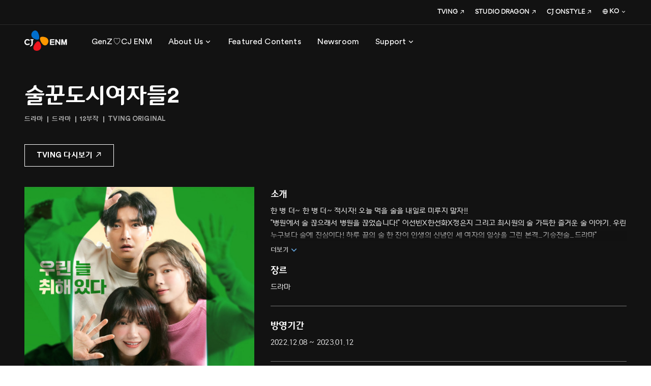

--- FILE ---
content_type: text/html; charset=utf-8
request_url: https://www.cjenm.com/ko/featured-contents/%EC%88%A0%EA%BE%BC%EB%8F%84%EC%8B%9C%EC%97%AC%EC%9E%90%EB%93%A42/
body_size: 61585
content:
<!DOCTYPE html><html lang="ko" class="lang-ko"><head><meta charSet="utf-8"/><meta name="format-detection" content="telephone=no"/><link rel="shortcut icon" href="https://web-cf-image.cjenm.com/public/share/systemmng/site/sitemng/Favicon (3).ico"/><link rel="icon" sizes="152x152" href="https://web-cf-image.cjenm.com/crop/152x152/public/share/systemmng/site/sitemng/Favicon (3).ico"/><link rel="apple-touch-icon-precomposed" href="https://web-cf-image.cjenm.com/public/share/systemmng/site/sitemng/Favicon (3).ico"/><script type="application/ld+json">{"@context":"https://schema.org/","@type":"BreadcrumbList","itemListElement":[{"@type":"ListItem","position":1,"name":"HOME","item":"https://www.cjenm.com/ko/"},{"@type":"ListItem","position":2,"name":"Featured Contents","item":"https://www.cjenm.com/ko/featured-contents/"},{"@type":"ListItem","position":3,"name":"술꾼도시여자들2","item":"https://www.cjenm.com/ko/featured-contents/술꾼도시여자들2/"}]}</script><meta name="viewport" id="viewport" content="width=device-width,minimum-scale=1.0,maximum-scale=1.0,initial-scale=1.0"/><script type="application/ld+json">{"@context":"https://schema.org","@type":"TVSeries","name":"술꾼도시여자들2","image":["/share/metamng/programs/Contents-Detail-poster-WORK-LATER-DRINK-NOW-2.jpg?v=1739286502"],"dateCreated":"2022-12-09","actor":[{"@type":"Person","name":"이선빈"},{"@type":"Person","name":" 한선화"},{"@type":"Person","name":" 정은지"},{"@type":"Person","name":" 최시원"}],"description":"한 병 더~ 한 병 더~ 적시자! 오늘 먹을 술을 내일로 미루지 말자!!\r\n\"병원에서 술 끊으래서 병원을 끊었습니다!\" 이선빈X한선화X정은지 그리고 최시원의 술 가득한 즐거운 술 이야기. 우린 누구보다 술에 진심이다! 하루 끝의 술 한 잔이 인생의 신념인 세 여자의 일상을 그린 본격_기승전술_드라마\"","author":[{"@type":"Person","name":"위소영"}],"director":[{"@type":"Person","name":"박수원"}]}</script><title>술꾼도시여자들2 | 드라마 | CJ ENM</title><meta name="title" content="술꾼도시여자들2 | 드라마 | CJ ENM"/><meta name="description" content="CJ ENM 드라마 술꾼도시여자들2 관련 정보를 확인하세요."/><meta name="keywords"/><link rel="canonical" href="https://www.cjenm.com/ko/featured-contents/%EC%88%A0%EA%BE%BC%EB%8F%84%EC%8B%9C%EC%97%AC%EC%9E%90%EB%93%A42/"/><meta property="og:url" content="https://www.cjenm.com/ko/featured-contents/%EC%88%A0%EA%BE%BC%EB%8F%84%EC%8B%9C%EC%97%AC%EC%9E%90%EB%93%A42/"/><meta property="og:title" content="술꾼도시여자들2 | 드라마 | CJ ENM"/><meta property="og:description" content="CJ ENM 드라마 술꾼도시여자들2 관련 정보를 확인하세요."/><meta property="og:image" content="https://web-cf-image.cjenm.com/crop/1200x630/public/share/systemmng/site/sitemng/CJENM_SNS_1200x630.jpg"/><meta name="twitter:title" content="술꾼도시여자들2 | 드라마 | CJ ENM"/><meta name="twitter:description" content="CJ ENM 드라마 술꾼도시여자들2 관련 정보를 확인하세요."/><meta name="twitter:image" content="https://web-cf-image.cjenm.com/crop/1200x630/public/share/systemmng/site/sitemng/CJENM_SNS_1200x630.jpg"/><script></script><style></style><meta name="next-head-count" content="22"/><meta charSet="UTF-8"/><meta http-equiv="X-UA-Compatible" content="IE=edge"/><meta name="facebook-domain-verification" content="ed9cidifw3pu7b8jjph0apuf3bh9rg"/><script defer="" src="https://www.googletagmanager.com/gtag/js?id=G-Y44CBSGGLX"></script><script type="text/javascript" src="//wcs.naver.net/wcslog.js"></script><script async="" src="https://securepubads.g.doubleclick.net/tag/js/gpt.js"></script><link rel="stylesheet" href="https://web-cf-image.cjenm.com/public/resources/css/library/csslibrary.min.css?v=26012607"/><link rel="stylesheet" href="https://web-cf-image.cjenm.com/public/resources/css/common_pub.css?v=26012607"/><script src="https://web-cf-image.cjenm.com/public/resources/js/library/jquery.min.js?v=26012607"></script><script src="https://web-cf-image.cjenm.com/public/resources/js/library/jquerylibrary.min.js?v=26012607"></script><script src="https://web-cf-image.cjenm.com/public/resources/js/common_pub.min.js?v=26012607"></script><link rel="preload" href="/_next/static/css/9d5cf7d9d2cc08c4.css" as="style"/><link rel="stylesheet" href="/_next/static/css/9d5cf7d9d2cc08c4.css" data-n-p=""/><noscript data-n-css=""></noscript><script defer="" nomodule="" src="/_next/static/chunks/polyfills-78c92fac7aa8fdd8.js"></script><script src="/_next/static/chunks/webpack-1d30325f9ebb61a6.js" defer=""></script><script src="/_next/static/chunks/framework-0e8d27528ba61906.js" defer=""></script><script src="/_next/static/chunks/main-2713451e5ab4428f.js" defer=""></script><script src="/_next/static/chunks/pages/_app-8361aac9b0d5b477.js" defer=""></script><script src="/_next/static/chunks/b637e9a5-ebfee6b48b492480.js" defer=""></script><script src="/_next/static/chunks/a53a333e-d249d21c28ed842e.js" defer=""></script><script src="/_next/static/chunks/d6e1aeb5-d31051edc92ce98e.js" defer=""></script><script src="/_next/static/chunks/632cba62-d3d00d3e07ff43fd.js" defer=""></script><script src="/_next/static/chunks/fec483df-41dc141f10540dcd.js" defer=""></script><script src="/_next/static/chunks/5fd563b6-f9f7a136a29480b7.js" defer=""></script><script src="/_next/static/chunks/1664-6c60f7de364c1f5f.js" defer=""></script><script src="/_next/static/chunks/1216-8bc119fe57250b6c.js" defer=""></script><script src="/_next/static/chunks/1494-bc0442295df63e95.js" defer=""></script><script src="/_next/static/chunks/129-b00e518e0877784c.js" defer=""></script><script src="/_next/static/chunks/5638-829e989f8772bf1b.js" defer=""></script><script src="/_next/static/chunks/7536-ed8748a10621073d.js" defer=""></script><script src="/_next/static/chunks/2077-e01534da0c1024e5.js" defer=""></script><script src="/_next/static/chunks/6841-d3be15e3b8432e68.js" defer=""></script><script src="/_next/static/chunks/3450-3909962fc2ce54e8.js" defer=""></script><script src="/_next/static/chunks/5830-2b5fa2526f979953.js" defer=""></script><script src="/_next/static/chunks/6494-f2b18c82b199a1e9.js" defer=""></script><script src="/_next/static/chunks/7153-edbc7fe3400f6def.js" defer=""></script><script src="/_next/static/chunks/6508-9166d3917bce7210.js" defer=""></script><script src="/_next/static/chunks/9584-5592a33cbd06b052.js" defer=""></script><script src="/_next/static/chunks/73-3609a56263a66b46.js" defer=""></script><script src="/_next/static/chunks/4698-9590725427668127.js" defer=""></script><script src="/_next/static/chunks/pages/%5Bctg%5D/%5B...uri%5D-63d1d530f1db7bd7.js" defer=""></script><script src="/_next/static/cjenm/_buildManifest.js" defer=""></script><script src="/_next/static/cjenm/_ssgManifest.js" defer=""></script></head><body><div id="__next"><div class="wrapper"><div class="header_wrap"><div id="header" class=""><div class="inner"><div class="header_top"><div class="logo"><a href="/ko"><img src="https://web-cf-image.cjenm.com/public/share/systemmng/site/headermng/cj_enm_logo.svg" alt="씨제이이엔엠" id="" class=""/></a></div><div class="change_gnb type_pc"><nav class="gnb_box"><ul class="gnb_items"><li><a href="/ko/genz/genz-loves-cjenm-09_ko/" class="js-dep1_menu" target="_self" rel=""><span class="tb4">GenZ♡CJ ENM</span></a></li><li><a href="#" class="js-dep1_menu" style="cursor:pointer" rel=""><span class="tb4">About Us</span><i class="spf spf-nav-chevron_down"></i></a></li><li><a href="/ko/featured-contents/" class="js-dep1_menu" target="_self" rel=""><span class="tb4">Featured Contents</span></a></li><li><a href="/ko/news/" class="js-dep1_menu" target="_self" rel=""><span class="tb4">Newsroom</span></a></li><li><a href="#" class="js-dep1_menu" style="cursor:pointer" rel=""><span class="tb4">Support</span><i class="spf spf-nav-chevron_down"></i></a></li></ul><div class="sub_nav"><div class="in_box" id="24496" style="display:none"><p class="tite tt1">GenZ♡CJ ENM</p></div><div class="in_box" id="1004" style="display:none"><p class="tite tt1">About Us</p><div class="gnb_list"><dl class=""><dt><a href="#" class="js-dep2_menu" style="cursor:pointer" rel=""><span class="tt5">Our Story</span><i class="spf spf-nav-chevron_down"></i></a></dt><dd style="display:none"><ul class="sitemap-list"><li><a href="/ko/who-we-are/" class="tb3" target="_self" rel="">Who We Are</a></li><li><a href="/ko/visionary/" class="tb3" target="_self" rel="">Visionary</a></li><li><a href="/ko/culture/" class="tb3" target="_self" rel="">Culture</a></li><li><a href="/ko/history/" class="tb3" target="_self" rel="">History</a></li></ul></dd></dl><dl class="long_sell"><dt><a href="#" class="js-dep2_menu" style="cursor:pointer" rel=""><span class="tt5">Business</span><i class="spf spf-nav-chevron_down"></i></a></dt><dd style="display:none"><ul class="sitemap-list"><li><a href="/ko/tv-shows/" class="tb3" target="_self" rel="">TV Shows</a></li><li><a href="/ko/film/" class="tb3" target="_self" rel="">Film</a></li><li><a href="/ko/music/" class="tb3" target="_self" rel="">Music</a></li><li><a href="/ko/digital-business/" class="tb3" target="_self" rel="">Digital Business</a></li><li><a href="/ko/performing-arts/" class="tb3" target="_self" rel="">Performing Arts</a></li><li><a href="/ko/animation/" class="tb3" target="_self" rel="">Animation</a></li></ul></dd></dl></div></div><div class="in_box" id="1047" style="display:none"><p class="tite tt1">Featured Contents</p></div><div class="in_box" id="1052" style="display:none"><p class="tite tt1">Newsroom</p></div><div class="in_box" id="1059" style="display:none"><p class="tite tt1">Support</p><div class="gnb_list"><dl class=""><dt><a href="/ko/faq/" class="js-dep2_menu" target="_self" rel=""><span class="tt5">FAQ</span></a></dt><dd style="display:none"></dd></dl><dl class=""><dt><a href="/ko/download/" class="js-dep2_menu" target="_self" rel=""><span class="tt5">Download</span></a></dt><dd style="display:none"></dd></dl><dl class=""><dt><a href="/ko/contact-us/" class="js-dep2_menu" target="_self" rel=""><span class="tt5">Contact Us</span></a></dt><dd style="display:none"></dd></dl></div></div><a href="#none" class="sub_nav_close js-sub_nav_close">하위메뉴닫기<i class="spf spf-action-close"></i></a><a href="#none" class="sub_nav_back">뒤로가기<i class="spf spf-nav-chevron_left"></i></a></div></nav><div class="fix_menu"><ul class="sns-list"><li><a href="https://www.youtube.com/user/CJENMMEDIA" target="_blank"><i class="spf spf-social-youtube"></i></a></li><li><a href="https://www.facebook.com/CJENMofficial" target="_blank"><i class="spf spf-social-facebook"></i></a></li><li><a href="https://www.instagram.com/cjenm.ent/" target="_blank"><i class="spf spf-social-instagram"></i></a></li></ul><ul class="link_items"><li><a href="https://www.tving.com/onboarding" target="_blank"><span class="tb6">TVING</span><i class="spf spf-nav-outlink size18"></i></a><span class="icon_tooltip js-tooltip"></span></li><li><a href="https://www.studiodragon.net/ko/" target="_blank"><span class="tb6">STUDIO DRAGON</span><i class="spf spf-nav-outlink size18"></i></a><span class="icon_tooltip js-tooltip"></span></li><li><a href="https://company.cjonstyle.com/" target="_blank"><span class="tb6">CJ ONSTYLE</span><i class="spf spf-nav-outlink size18"></i></a><span class="icon_tooltip js-tooltip"></span></li><li class="language"><div class="select-box"><div class="custom_select js-language"><div class="select_value "><i class="spf spf-icon_global"></i><span class="select_text tb6">KO</span><i class="spf spf-nav-chevron_down size24"></i></div><div class="select_list"><div class="in_box"><ul class="list"><li class="active"><a href="/ko/" class="tb7">KO</a></li><li class=""><a href="/en/" class="tb7">EN</a></li></ul></div></div></div></div></li></ul></div><a href="#none" class="mb_gnb_layer_close js-mb_gnb_layer_close">모바일레이어닫기<i class="spf spf-action-close"></i></a></div><a href="#" class="btn-hamburger js-hamburger"><i class="spf spf-nav-menu"></i></a></div></div></div></div><div id="container"><div id="contents" class=""><section class="detailbanner-section "><div class="section-inner"><div class="type-dark mainbanner-panel"><div class="p-header"><div class="title-box"><h1 class="title td2">술꾼도시여자들2</h1><div class="desc"><ul class="category-list"></ul></div></div><div class="btn_set"><a href="https://www.tving.com/contents/P001651316" class="btn btn_line-white tt5" role="button" target="_blank">TVING 다시보기<i class="spf spf-nav-outlink"></i></a><span class="sns_wrap"></span></div></div><div class="p-body"><div class="poster"><div class="img-area"><div class="poster_swiper-area"><div class="swiper-container swiper-wrapper"><div class="swiper-wrapper"></div></div></div></div><div class="typo-area"><ul class="block-list"></ul></div></div></div></div></div></section><section class="slider-section"><div class="section_bg"></div><div class="section-inner"><div class="itmes-panel"><div class="p-header"><div class="title-box"><div class="title"><h2 class="td3" style="color:#000">Photos</h2></div></div></div><div class="p-body"><div class="kv_swiper-area type-photos"><div class="swiper-container"><div class="swiper-container swiper-wrapper"><div class="swiper-wrapper"></div></div><div class="hide_button"><div class="button-prev"><i class="spf spf-nav-chevron_left"></i></div><div class="button-next"><i class="spf spf-nav-chevron_right"></i></div><div class="pagination"></div></div></div></div></div></div></div></section></div></div><div id="footer"><div class="inner"><div class="footer-panle"><div class="fp-header"><div class="location-area"><div class="location-box new-type"><ul><li><span class="tb4 ">HOME</span></li><li><span class="tb4 "><a href="/ko/featured-contents/" class="" target="_self" rel="">Featured Contents</a></span></li><li><span class="tb4"><a href="https://www.cjenm.com/ko/featured-contents/%EC%88%A0%EA%BE%BC%EB%8F%84%EC%8B%9C%EC%97%AC%EC%9E%90%EB%93%A42/">술꾼도시여자들2</a></span></li></ul></div></div></div><div class="fp-body">
                        <div class="sitemap-area mobile-sample">
                            <div class="sitemap-inner">
                                <dl class="sitemap_de-list">
                                    <dt>
                                        <span class="tb1"><a href="/ko/genz/genz-loves-cjenm-09_ko/" class="">GenZ♡CJ ENM</a></span>
                                    </dt>  
                                </dl>

                                <dl class="sitemap_de-list">
                                    <dt>
                                        <span class="tb1">About Us</span>
                                        <span class="open"><i class="spf spf-nav-chevron_down"></i></span>
                                    </dt>
                                    <dd>
                                        <ul class="sitemap-list">
                                            <li><a href="/ko/who-we-are/" class="tb4">Who We Are</a></li>
                                            <li><a href="/ko/visionary/" class="tb4">Visionary</a></li>
                                            <li><a href="/ko/culture/" class="tb4">Culture</a></li>
                                            <li><a href="/ko/history/" class="tb4">History</a></li>
                                        </ul>
                                    </dd>
                                </dl>
                                <dl class="sitemap_de-list">
                                    <dt>
                                        <span class="tb1">Business</span>
                                        <span class="open"><i class="spf spf-nav-chevron_down"></i></span>
                                    </dt>
                                    <dd>
                                        <ul class="sitemap-list">
                                            <li><a href="/ko/tv-shows/" class="tb4">TV Shows</a></li>
                                            <li><a href="/ko/film/" class="tb4">Film</a></li>
                                            <li><a href="/ko/music/" class="tb4">Music</a></li>
                                            <li><a href="/ko/digital-business/" class="tb4">Digital Business</a></li>
                                            <li><a href="/ko/performing-arts/" class="tb4">Performing Arts</a></li>
                                            <li><a href="/ko/animation/" class="tb4">Animation</a></li>
                                            <!-- -->
                                            <li><a href="/ko/ad-sales/" class="tb4">Ad Sales</a></li>
                                        </ul>
                                    </dd>
                                </dl>
                                <dl class="sitemap_de-list">
                                    <dt>
                                        <span class="tb1">Values</span>
                                        <span class="open"><i class="spf spf-nav-chevron_down"></i></span>
                                    </dt>
                                    <dd>
                                        <ul class="sitemap-list">
                                            <li><a href="/ko/esg/" class="tb4">ESG</a></li>
                                            <li><a href="/ko/compliance/" class="tb4">윤리경영</a></li>
                                            <!-- -->
                                        </ul>
                                    </dd>
                                </dl>
                                <dl class="sitemap_de-list">
                                    <dt>
                                        <span class="tb1">Investors</span>
                                        <span class="open"><i class="spf spf-nav-chevron_down"></i></span>
                                    </dt>
                                    <dd>
                                        <ul class="sitemap-list ko">
                                            <li><a href="/ko/investors/" class="tb4">주요 정보</a></li>
                                            <li><a href="/ko/investors/ir/" class="tb4">IR 활동 및 자료</a></li>
                                            <li><a href="/ko/investors/disclosure/" class="tb4">공시</a></li>
                                            <li><a href="/ko/investors/announcement/" class="tb4">공고</a></li>
                                            <li><a href="/ko/investors/stock/" class="tb4">주식 및 주주정보</a></li>
                                            <li><a href="/ko/investors/financial/" class="tb4">재무정보</a></li>
                                            <li><a href="/ko/investors/corporate-governance/" class="tb4">기업지배구조</a></li>
                                        </ul>
                                    </dd>
                                </dl>
                                <p class="sitemap_de-list">
                                    <a href="https://recruit.cj.net/recruit/ko/main/main/main.fo" target="_blank"><span class="tb1">Careers</span><i class="spf spf-nav-outlink"></i> </a>
                                </p>
                                <!-- -->
                            </div>
                        </div>
                    </div>

                    <div class="fp-footer">
                        <div class="footer-aera">
                            <!-- -->
                            <div class="link-list ko">
                                <ul class="">
                                    <li><a href="/ko/contact-us/" class="txt tb7">문의하기</a></li>
                                    <li><a href="https://ethics.cj.net/whistles/information?cpc=J10BA&amp;" class="txt tb7" target="_blank">온라인 제보</a></li>
                                    <li><a href="/ko/compliance/audience/" class="txt tb7">시청자위원회</a></li>
                                    <li><a href="/ko/legal-notice-and-disclaimer/" class="txt tb7">법적고지</a></li>
                                    <li><a href="/ko/image-information-processing-equipment-operation-and-management-policy/" class="txt tb7 nth4">영상정보처리기기운영/관리방침</a></li>
                                    <li><a href="/ko/prohibition-of-unauthorized-collection-of-email-addresses/" class="txt tb7">이메일무단수집거부</a></li>
                                    <li><a href="/ko/privacy-policy/" class="txt tb7"><b>개인정보처리방침</b></a></li>
                                </ul>
                            </div>

                            <!-- -->
                            <ul class="sns-list">
                                <li><a href="https://www.youtube.com/user/CJENMMEDIA" target="_blank"><i class="spf spf-social-youtube"></i></a></li>
                                <li><a href="https://www.facebook.com/CJENMofficial" target="_blank"><i class="spf spf-social-facebook"></i></a></li>
                                <li><a href="https://www.instagram.com/cjenm.official" target="_blank"><i class="spf spf-social-instagram"></i></a></li>
                            </ul>

                            <!-- -->
                            <div class="family_site ko">
                                <a href="#none" class="family_tit js-family_open"><span class="tb3">Family Site</span><i class="spf spf-action-plus size16"></i></a>

                                <div class="famliy_wrap">
                                    <p class="tit"><span class="tt1">Family Site</span></p>
                                    <a href="#none" class="family_close js-family_close"><span class="spf spf-action-close">닫기</span></a>
                                    <div class="inner mCustomScrollbar">
                                        <dl>
                                            <dt class="tb3">CJ 그룹</dt>
                                            <dd><a href="http://www.cj.net/" target="_blank" title="new page" class="tb7">CJ주식회사</a></dd>
                                        </dl>
                                        <dl>
                                            <dt class="tb3">식품 &amp; 식품 서비스</dt>
                                            <dd><a href="https://www.cj.co.kr/kr/index" target="_blank" title="new page" class="tb7">CJ제일제당 식품사업부문</a></dd>
                                            <dd><a href="http://www.cjfoodville.co.kr/main.asp" target="_blank" title="new page" class="tb7">CJ푸드빌</a></dd>
                                            <dd><a href="http://www.cjfreshway.com/index.jsp" target="_blank" title="new page" class="tb7">CJ프레시웨이</a></dd>
                                        </dl>
                                        <dl>
                                            <dt class="tb3">생명공학</dt>
                                            <dd><a href="https://www.cj.co.kr/kr/aboutus/business/bio" target="_blank" title="new page" class="tb7">CJ제일제당 BIO사업부문</a></dd>
                                            <dd><a href="https://www.cj.co.kr/kr/aboutus/business/cjfeedncare" target="_blank" title="new page" class="tb7">CJ Feed&amp;Care</a></dd>
                                        </dl>
                                        <dl>
                                            <dt class="tb3">물류 &amp; 신유통</dt>
                                            <dd><a href="https://www.cjlogistics.com/ko/main" target="_blank" title="new page" class="tb7">CJ대한통운</a></dd>
                                            <dd><a href="http://www.cjenc.co.kr/kr/Default.asp" target="_blank" title="new page" class="tb7">CJ대한통운 건설부문</a></dd>
                                            <dd><a href="https://www.oliveyoung.co.kr/store/company/brandStory.do" target="_blank" title="new page" class="tb7">CJ올리브영</a></dd>
                                            <dd><a href="https://www.cjolivenetworks.co.kr/" target="_blank" title="new page" class="tb7">CJ올리브네트웍스</a></dd>
                                            <dd><a href="https://company.cjonstyle.com/index.asp" target="_blank" title="new page" class="tb7">CJ ENM 커머스부문</a></dd>
                                        </dl>
                                        <dl>
                                            <dt class="tb3">엔터테인먼트 &amp; 미디어</dt>
                                            <dd><a href="https://www.cjenm.com/ko" target="_blank" title="new page" class="tb7">CJ ENM 엔터테인먼트부문</a></dd>
                                            
                                            <dd><a href="https://corp.cgv.co.kr/?lang=kr" target="_blank" title="new page" class="tb7">CJ CGV</a></dd>
                                            <dd><a href="https://www.tving.com/" target="_blank" title="new page" class="tb7">TVING</a></dd>
                                            <dd><a href="https://www.studiodragon.net/ko/" target="_blank" title="new page" class="tb7">STUDIO DRAGON</a></dd>
                                        </dl>


                                        <dl>
                                            <dt class="tb3">글로벌 법인</dt>
                                            <dd><a href="https://cjamerica.com/" target="_blank" title="new page" class="tb7">CJ America</a></dd>
                                            <dd><a href="https://www.cjchina.net/index.html" target="_blank" title="new page" class="tb7">CJ China</a></dd>
                                            <dd><a href="https://cjjapan.net/" target="_blank" title="new page" class="tb7">CJ Japan</a></dd>
                                            <dd><a href="https://cjvietnam.vn/" target="_blank" title="new page" class="tb7">CJ vietnam</a></dd>
                                        </dl>

                                    </div>
                                </div>
                            </div>

                            <!-- -->
                            <div class="family_site ko subsidiaries">
                                <a href="#none" class="family_tit js-subsidiaries_open"><span class="tb3">Subsidiaries</span><i class="spf spf-action-plus size16"></i></a>
                            
                                <div class="famliy_wrap">
                                    <p class="tit"><span class="tt1">Subsidiaries</span></p>
                                    <a href="#none" class="family_close js-subsidiaries_close"><span class="spf spf-action-close">닫기</span></a>
                                    <div class="inner mCustomScrollbar">
                                        
                                        <dl>
                                            <dd><a href="https://www.mezzomedia.co.kr/" target="_blank" title="new page" class="tb4">메조미디어</a></dd>
                                            <dd><a href="http://bepc.co.kr/" target="_blank" title="new page" class="tb4">비이피씨탄젠트</a></dd>
                                            <dd><a href="http://www.studiodragon.net/front/kr/main/main" target="_blank" title="new page" class="tb4">스튜디오드래곤</a></dd>
                                            <dd><span title="new page" class="tb4">스튜디오테이크원</span></dd>
                                            <dd><span title="new page" class="tb4">씨제이라이브시티</span></dd>
                                            <dd><a href="https://www.cjenmstudios-contest.co.kr/ko/" target="_blank" title="new page" class="tb4">씨제이이엔엠스튜디오스</a></dd>
                                            <dd><a href="https://www.amoebaculture.com/" target="_blank" title="new page" class="tb4">아메바컬쳐</a></dd>
                                            <dd><a href="https://www.aomgofficial.com/" target="_blank" title="new page" class="tb4">에이오엠지</a></dd>
                                            <dd><a href="https://wake-one.com/" target="_blank" title="new page" class="tb4">웨이크원</a></dd>
                                            <dd><a href="http://jspictures.tv/" target="_blank" title="new page" class="tb4">제이에스픽쳐스</a></dd>
                                            <dd><a href="https://www.tving.com/onboarding" target="_blank" title="new page" class="tb4">티빙</a></dd>
                                            <dd><a href="https://www.youtube.com/channel/UC6TJkBRLMFJ-9c7pXehoZwg" target="_blank" title="new page" class="tb4">하이어뮤직레코즈</a></dd>
                                        </dl>
                                        
                                    </div>
                                </div>


                            </div>
                            <!-- -->
                            <div class="footer-box">
                                <div class="div_list">
                                    <span class="txt tb7">(주)씨제이이엔엠</span>
                                    <span class="txt tb7">대표이사 : 윤상현</span>
                                </div>
                                <div class="div_list">
                                    <address><span class="txt tb7">주소 : (03926) 서울시 마포구 상암산로 66</span></address>
                                </div>
                                <div class="div_list">
                                    <span class="txt tb7">사업자 등록번호 : 106-81-51510 </span>
                                    <span class="txt tb7">개인정보 보호책임자 : 김지훈</span>
                                </div>
                                <div class="copyright"><span class="txt tb7">© CJ ENM. All Rights Reserved.</span></div>
                            </div>

                            <!-- -->
                            
                    
                        </div>
                    </div></div></div></div></div></div><script id="__NEXT_DATA__" type="application/json">{"props":{"pageProps":{"thisUri":"featured-contents/술꾼도시여자들2","thisFullUri":"/ST000001/ko/featured-contents/술꾼도시여자들2/","buildTime":"2026.01.26 07:45:49","pageInfo":{"menuSeq":"1047","svcCd":"SV001","siteCd":"ST000001","ctgCd":"MC010003","menuCd":"MN00001047","menuNm":"Featured Contents","menuDescp":"Featured Contents","scheBtnFunc":{"funcNm":"설정 - 방송알림신청","funcCd":"MC020790"},"dtlYn":"Y","dtlFgCd":"MC020393","reqUrlAddr":"featured-contents/","templateAjaxUrl":"/apis/v1/conts/detail?pgmSeq=36427","redirectYn":"N","redirectUrl":null,"cacheVal":180,"pageInfo":{"additionalClass":null,"menuTpCd":"MC010006","titDmainUseYn":"Y","titYn":"N","mainYn":"N","titDmainFgCd":"MC010079","menuPathDispYn":"Y","menuPathTitDispYn":"Y","textColorCd":"FFFFFF","htmlCnts":"","titScriptCnts":"","imgFileSeq":null,"mobImgFileSeq":null,"bgColorCd":"#000000","menuTitNm":"Featured Contents","menuTitDescp":"","repImgSeq":null,"repUrl":"/ko/featured-contents/","tagScriptCnts":"","refScriptCnts":null,"menuTitTagCnts":"Featured Contents - 전체 콘텐츠 | CJ ENM","menuDescpTagCnts":"CJ ENM 엔터테인먼트부문의 모든 콘텐츠들을 확인하세요. 드라마, 예능, 영화, 뮤지컬 등 4개 분야의 주요 콘텐츠를 알아보세요.","srchKwdCnts":"cj enm, cj enm 엔터테인먼트, 씨제이이엔엠, 씨제이이엔엠 엔터테인먼트, 드라마, 예능, 영화, 뮤지컬","snsTitTagCnts":"Featured Contents - 전체 콘텐츠 | CJ ENM","snsDescpTagCnts":"CJ ENM 엔터테인먼트부문의 모든 콘텐츠들을 확인하세요. 드라마, 예능, 영화, 뮤지컬 등 4개 분야의 주요 콘텐츠를 알아보세요.","popupYn":"N","tabYn":null,"metaInfoUseYn":"Y","titImgInfo":null,"mobTitImgInfo":null,"repImgInfo":null},"useYn":null,"prevewYn":null},"fallback":{"/ST000001/KR/useTransrator":[{"msgKindCd":"MC010288","msgCd":"MM00000001","msgCnts":"예"},{"msgKindCd":"MC010288","msgCd":"MM00000002","msgCnts":"아니오"},{"msgKindCd":"MC010288","msgCd":"MM00000003","msgCnts":"메인으로"},{"msgKindCd":"MC010288","msgCd":"MM00000004","msgCnts":"닫기"},{"msgKindCd":"MC010288","msgCd":"MM00000005","msgCnts":"바로가기"},{"msgKindCd":"MC010288","msgCd":"MM00000006","msgCnts":"* 표시는 필수 입력 항목입니다."},{"msgKindCd":"MC010288","msgCd":"MM00000007","msgCnts":"동의합니다."},{"msgKindCd":"MC010288","msgCd":"MM00000008","msgCnts":"오늘 하루 보지 않기"},{"msgKindCd":"MC010288","msgCd":"MM00000009","msgCnts":"페이지를 찾을 수 없습니다."},{"msgKindCd":"MC010288","msgCd":"MM00000010","msgCnts":"이 주소의 페이지는 존재하지 않거나,\u003ci class=\"only-mb\"\u003e\u003c/i\u003e 변경 또는 삭제되었습니다.\u003cbr /\u003e주소를 다시 확인해주세요."},{"msgKindCd":"MC010288","msgCd":"MM00000011","msgCnts":"죄송합니다"},{"msgKindCd":"MC010288","msgCd":"MM00000012","msgCnts":"일시적인 오류로 인해 서비스 이용이 원활하지 않습니다."},{"msgKindCd":"MC010288","msgCd":"MM00000013","msgCnts":"검색어를 입력하세요."},{"msgKindCd":"MC010288","msgCd":"MM00000014","msgCnts":"검색조건과 일치하는 결과가 없습니다"},{"msgKindCd":"MC010289","msgCd":"MM00000015","msgCnts":"이름"},{"msgKindCd":"MC010289","msgCd":"MM00000016","msgCnts":"성"},{"msgKindCd":"MC010289","msgCd":"MM00000017","msgCnts":"이메일주소"},{"msgKindCd":"MC010289","msgCd":"MM00000018","msgCnts":"소속(회사)"},{"msgKindCd":"MC010289","msgCd":"MM00000019","msgCnts":"직종"},{"msgKindCd":"MC010289","msgCd":"MM00000020","msgCnts":"국가"},{"msgKindCd":"MC010289","msgCd":"MM00000021","msgCnts":"국가번호"},{"msgKindCd":"MC010289","msgCd":"MM00000022","msgCnts":"휴대폰 번호"},{"msgKindCd":"MC010289","msgCd":"MM00000023","msgCnts":"문의유형"},{"msgKindCd":"MC010289","msgCd":"MM00000024","msgCnts":"주제"},{"msgKindCd":"MC010289","msgCd":"MM00000025","msgCnts":"문의 제목"},{"msgKindCd":"MC010289","msgCd":"MM00000026","msgCnts":"문의 내용"},{"msgKindCd":"MC010289","msgCd":"MM00000027","msgCnts":"Learn more"},{"msgKindCd":"MC010289","msgCd":"MM00000028","msgCnts":"Latest News"},{"msgKindCd":"MC010289","msgCd":"MM00000029","msgCnts":"Filter"},{"msgKindCd":"MC010289","msgCd":"MM00000030","msgCnts":"Search result for “$searchKeyword$” ($totalCount$)"},{"msgKindCd":"MC010289","msgCd":"MM00000031","msgCnts":"전체목록보기"},{"msgKindCd":"MC010289","msgCd":"MM00000032","msgCnts":"추천순"},{"msgKindCd":"MC010289","msgCd":"MM00000033","msgCnts":"최신순"},{"msgKindCd":"MC010289","msgCd":"MM00000034","msgCnts":"가나다순"},{"msgKindCd":"MC010289","msgCd":"MM00000035","msgCnts":"All"},{"msgKindCd":"MC010289","msgCd":"MM00000036","msgCnts":"Category"},{"msgKindCd":"MC010289","msgCd":"MM00000037","msgCnts":"Type"},{"msgKindCd":"MC010289","msgCd":"MM00000038","msgCnts":"Apply"},{"msgKindCd":"MC010289","msgCd":"MM00000039","msgCnts":"목록보기"},{"msgKindCd":"MC010289","msgCd":"MM00000040","msgCnts":"소개"},{"msgKindCd":"MC010289","msgCd":"MM00000041","msgCnts":"장르"},{"msgKindCd":"MC010289","msgCd":"MM00000042","msgCnts":"심의등급"},{"msgKindCd":"MC010289","msgCd":"MM00000043","msgCnts":"극본"},{"msgKindCd":"MC010289","msgCd":"MM00000044","msgCnts":"프로듀서"},{"msgKindCd":"MC010289","msgCd":"MM00000045","msgCnts":"CP"},{"msgKindCd":"MC010289","msgCd":"MM00000046","msgCnts":"출연진"},{"msgKindCd":"MC010289","msgCd":"MM00000047","msgCnts":"특이사항"},{"msgKindCd":"MC010289","msgCd":"MM00000048","msgCnts":"방영기간"},{"msgKindCd":"MC010289","msgCd":"MM00000049","msgCnts":"제작사"},{"msgKindCd":"MC010289","msgCd":"MM00000050","msgCnts":"Photos"},{"msgKindCd":"MC010289","msgCd":"MM00000051","msgCnts":"Related News"},{"msgKindCd":"MC010289","msgCd":"MM00000052","msgCnts":"Related Contents"},{"msgKindCd":"MC010289","msgCd":"MM00000053","msgCnts":"Genre"},{"msgKindCd":"MC010289","msgCd":"MM00000054","msgCnts":"There are no results matching your filter term."},{"msgKindCd":"MC010289","msgCd":"MM00000055","msgCnts":"더보기"},{"msgKindCd":"MC010289","msgCd":"MM00000056","msgCnts":"접기"},{"msgKindCd":"MC010289","msgCd":"MM00000057","msgCnts":"공연장"},{"msgKindCd":"MC010289","msgCd":"MM00000058","msgCnts":"공연기간"},{"msgKindCd":"MC010289","msgCd":"MM00000059","msgCnts":"감독"},{"msgKindCd":"MC010289","msgCd":"MM00000060","msgCnts":"Q"},{"msgKindCd":"MC010289","msgCd":"MM00000061","msgCnts":"A"},{"msgKindCd":"MC010289","msgCd":"MM00000062","msgCnts":"Search results for “$searchKeyword$” ($totalCount$)"},{"msgKindCd":"MC010289","msgCd":"MM00000063","msgCnts":"개봉일"},{"msgKindCd":"MC010289","msgCd":"MM00000064","msgCnts":"CJ ENM 엔터테인먼트부문"},{"msgKindCd":"MC010289","msgCd":"MM00000065","msgCnts":"부작"},{"msgKindCd":"MC010289","msgCd":"MM00000067","msgCnts":"러닝타임"},{"msgKindCd":"MC010289","msgCd":"MM00000068","msgCnts":"세부장르"},{"msgKindCd":"MC010289","msgCd":"MM00000069","msgCnts":"연출"},{"msgKindCd":"MC010289","msgCd":"MM00000070","msgCnts":"줄거리"},{"msgKindCd":"MC010289","msgCd":"MM00000071","msgCnts":"채널"},{"msgKindCd":"MC010289","msgCd":"MM00000072","msgCnts":"분"},{"msgKindCd":"MC010289","msgCd":"MM00000073","msgCnts":"작사/작곡"},{"msgKindCd":"MC010289","msgCd":"MM00000074","msgCnts":"이름을 입력해 주세요."},{"msgKindCd":"MC010289","msgCd":"MM00000075","msgCnts":"성을 입력해 주세요."},{"msgKindCd":"MC010289","msgCd":"MM00000076","msgCnts":"이메일을 형식에 맞게 입력해 주세요."},{"msgKindCd":"MC010289","msgCd":"MM00000077","msgCnts":"소속(회사)을 입력해 주세요."},{"msgKindCd":"MC010289","msgCd":"MM00000078","msgCnts":"직종을 선택해 주세요."},{"msgKindCd":"MC010289","msgCd":"MM00000079","msgCnts":"문의유형을 선택해 주세요."},{"msgKindCd":"MC010289","msgCd":"MM00000080","msgCnts":"제목을 입력해 주세요."},{"msgKindCd":"MC010289","msgCd":"MM00000081","msgCnts":"내용을 입력해 주세요."},{"msgKindCd":"MC010289","msgCd":"MM00000082","msgCnts":"국가를 선택해 주세요."},{"msgKindCd":"MC010289","msgCd":"MM00000083","msgCnts":"개인정보 수집 및 이용 동의 여부를 확인해주세요."},{"msgKindCd":"MC010289","msgCd":"MM00000084","msgCnts":"동의하지 않습니다."},{"msgKindCd":"MC010289","msgCd":"MM00000085","msgCnts":"약관 동의 여부를 체크해 주세요."},{"msgKindCd":"MC010289","msgCd":"MM00000086","msgCnts":"필수항목에 동의하지 않을 경우 서비스 이용이 불가합니다."},{"msgKindCd":"MC010289","msgCd":"MM00000087","msgCnts":"휴대폰 번호를 형식에 맞게 입력해 주세요."},{"msgKindCd":"MC010289","msgCd":"MM00000088","msgCnts":"주제를 선택해 주세요."},{"msgKindCd":"MC010289","msgCd":"MM00000089","msgCnts":"마케팅 동의 여부를 선택해 주세요."},{"msgKindCd":"MC010289","msgCd":"MM00000090","msgCnts":"Videos"},{"msgKindCd":"MC010289","msgCd":"MM00000091","msgCnts":"로그라인"},{"msgKindCd":"MC010289","msgCd":"MM00000092","msgCnts":"자체언어"},{"msgKindCd":"MC010289","msgCd":"MM00000093","msgCnts":"추천 검색어"},{"msgKindCd":"MC010289","msgCd":"MM00000094","msgCnts":"클립영상"},{"msgKindCd":"MC010289","msgCd":"MM00000095","msgCnts":"회차별 재생 목록"},{"msgKindCd":"MC010289","msgCd":"MM00000096","msgCnts":"재생"},{"msgKindCd":"MC010289","msgCd":"MM00000097","msgCnts":"방송 편성표 안내"},{"msgKindCd":"MC010289","msgCd":"MM00000099","msgCnts":"오늘 보기"},{"msgKindCd":"MC010289","msgCd":"MM00000100","msgCnts":"자"},{"msgKindCd":"MC010289","msgCd":"MM00000101","msgCnts":"수"},{"msgKindCd":"MC010289","msgCd":"MM00000102","msgCnts":"해"},{"msgKindCd":"MC010289","msgCd":"MM00000103","msgCnts":"채널 더보기"},{"msgKindCd":"MC010289","msgCd":"MM00000104","msgCnts":"알림 취소"},{"msgKindCd":"MC010289","msgCd":"MM00000105","msgCnts":"아직 편성 정보가 \u003ci class=\"only-mb\"\u003e\u003c/i\u003e존재하지 않습니다."},{"msgKindCd":"MC010289","msgCd":"MM00000106","msgCnts":"이후 편성 프로그램에 대한 알림을 받길 원하시면\u003cbr /\u003e아래의 \u003cspan\u003e다음 편성 알림(1회)\u003c/span\u003e을 이용해주세요."},{"msgKindCd":"MC010289","msgCd":"MM00000107","msgCnts":"이름을 입력하세요."},{"msgKindCd":"MC010289","msgCd":"MM00000108","msgCnts":"유효한 휴대폰 번호를 입력해주세요."},{"msgKindCd":"MC010289","msgCd":"MM00000109","msgCnts":"유효한 인증번호를 입력해주세요."},{"msgKindCd":"MC010289","msgCd":"MM00000110","msgCnts":"신청자 정보"},{"msgKindCd":"MC010289","msgCd":"MM00000111","msgCnts":"신청자 정보 확인"},{"msgKindCd":"MC010289","msgCd":"MM00000112","msgCnts":"이름 입력"},{"msgKindCd":"MC010289","msgCd":"MM00000113","msgCnts":"휴대폰 번호 입력"},{"msgKindCd":"MC010289","msgCd":"MM00000114","msgCnts":"인증번호 받기"},{"msgKindCd":"MC010289","msgCd":"MM00000115","msgCnts":"인증번호 입력"},{"msgKindCd":"MC010289","msgCd":"MM00000116","msgCnts":"확인"},{"msgKindCd":"MC010289","msgCd":"MM00000117","msgCnts":"\u003cli\u003e신청 시간 기준 1시간 이내의 방송은 알림 신청이 되지 않습니다.\u003c/li\u003e\r\n\u003cli\u003e방송 알림은 신청일로부터 최대 1개월 이내 편성 시 알림이 발송됩니다.\u003c/li\u003e\r\n\u003cli\u003e방송 알림 시간은 당사의 방송 편성에 따라 변경 될 수 있습니다.\u003c/li\u003e\r\n\u003cli\u003e방송 알림은 방송 30분 전 발송되며, 심야/새벽 시간에도 동일하게 방송 알림이 발송됩니다.\u003c/li\u003e\r\n\u003cli\u003e방송 알림은 카카오 알림톡으로 발송됩니다. (알림톡 수신 불가 시, SMS로 발송 됩니다.)\u003c/li\u003e"},{"msgKindCd":"MC010289","msgCd":"MM00000118","msgCnts":"방송 알림 신청"},{"msgKindCd":"MC010289","msgCd":"MM00000119","msgCnts":"신청 내역 확인"},{"msgKindCd":"MC010289","msgCd":"MM00000120","msgCnts":"편성정보"},{"msgKindCd":"MC010289","msgCd":"MM00000121","msgCnts":"방송 알림"},{"msgKindCd":"MC010289","msgCd":"MM00000122","msgCnts":"알림신청"},{"msgKindCd":"MC010289","msgCd":"MM00000123","msgCnts":"신청취소"},{"msgKindCd":"MC010289","msgCd":"MM00000124","msgCnts":"다음 편성 알림(1회)"},{"msgKindCd":"MC010289","msgCd":"MM00000125","msgCnts":"신청자정보"},{"msgKindCd":"MC010289","msgCd":"MM00000126","msgCnts":"방송알림 신청 내역이\u003ci class=\"only-mb\"\u003e\u003c/i\u003e 존재하지 않습니다."},{"msgKindCd":"MC010289","msgCd":"MM00000127","msgCnts":"취소불가"},{"msgKindCd":"MC010289","msgCd":"MM00000128","msgCnts":"오늘"},{"msgKindCd":"MC010289","msgCd":"MM00000129","msgCnts":"SMS 인증을 완료했습니다."},{"msgKindCd":"MC010289","msgCd":"MM00000130","msgCnts":"인증번호 유효시간이 종료되었습니다."},{"msgKindCd":"MC010289","msgCd":"MM00000131","msgCnts":"알람신청 대상이 없습니다."},{"msgKindCd":"MC010289","msgCd":"MM00000132","msgCnts":"인물 관계도 보기"},{"msgKindCd":"MC010289","msgCd":"MM00000133","msgCnts":"인물소개"},{"msgKindCd":"MC010289","msgCd":"MM00000134","msgCnts":"인물관계도"},{"msgKindCd":"MC010289","msgCd":"MM00000135","msgCnts":"필수"},{"msgKindCd":"MC010289","msgCd":"MM00000136","msgCnts":"개인정보 수집 및 이용에 동의합니다."},{"msgKindCd":"MC010289","msgCd":"MM00000137","msgCnts":"만 14세 이상입니다."},{"msgKindCd":"MC010289","msgCd":"MM00000138","msgCnts":"야간마케팅정보수신동의여부"},{"msgKindCd":"MC010289","msgCd":"MM00000139","msgCnts":"방송알림이 성공적으로 신청되었습니다."},{"msgKindCd":"MC010289","msgCd":"MM00000140","msgCnts":"취소"},{"msgKindCd":"MC010289","msgCd":"MM00000141","msgCnts":"21시부터 08시까지 프로그램에 대한 알림 수신을 받으시려면, 심야 마케팅 정보(광고) 수신 동의를 하셔야 합니다.\r\n동의 하시겠습니까?"},{"msgKindCd":"MC010289","msgCd":"MM00000142","msgCnts":"미리보기"},{"msgKindCd":"MC010289","msgCd":"MM00000143","msgCnts":"현장포토"},{"msgKindCd":"MC010289","msgCd":"MM00000144","msgCnts":"회차별 목록"},{"msgKindCd":"MC010289","msgCd":"MM00000145","msgCnts":"\u003cspan class=\"searchResult-searchWord\"\u003e$searchWord$\u003c/span\u003e에 대한 \u003ci class=\"only-mb\"\u003e\u003c/i\u003e 검색결과 입니다."},{"msgKindCd":"MC010289","msgCd":"MM00000146","msgCnts":"\u003cspan class=\"searchResult-searchWord\"\u003e$searchWord$\u003c/span\u003e에 대한 검색결과입니다."},{"msgKindCd":"MC010289","msgCd":"MM00000147","msgCnts":"\u003cli\u003e입력하신 검색어의 철자가 정확한지 확인해 보세요.\u003c/li\u003e\r\n\u003cli\u003e검색어의 단어 수를 줄여서 다시 검색해 보세요.\u003c/li\u003e\r\n\u003cli\u003e검색어가 두 단어 이상인 경우, 띄어쓰기를 확인해보세요.\u003c/li\u003e"},{"msgKindCd":"MC010289","msgCd":"MM00000148","msgCnts":"이런 검색어는 어때요?"},{"msgKindCd":"MC010289","msgCd":"MM00000149","msgCnts":"\u003cem\u003e\"$searchWord$\"\u003c/em\u003e에 대한 검색결과가 없습니다."},{"msgKindCd":"MC010289","msgCd":"MM00000150","msgCnts":"\u003cem\u003e\"$searchWord$\"\u003c/em\u003e에 대한 검색결과 입니다."},{"msgKindCd":"MC010289","msgCd":"MM00000151","msgCnts":"\u003cli\u003e입력하신 검색어의 철자가 정확한지 확인해 보세요.\u003c/li\u003e\r\n\u003cli\u003e검색어의 단어 수를 줄여서 다시 검색해 보세요.\u003c/li\u003e\r\n\u003cli\u003e검색어가 두 단어 이상인 경우, 띄어쓰기를 확인해보세요.\u003c/li\u003e"},{"msgKindCd":"MC010289","msgCd":"MM00000152","msgCnts":"추천 검색어"},{"msgKindCd":"MC010289","msgCd":"MM00000153","msgCnts":"프로그램 소개"},{"msgKindCd":"MC010289","msgCd":"MM00000154","msgCnts":"ABOUT STORY"},{"msgKindCd":"MC010289","msgCd":"MM00000155","msgCnts":"방송 편성보기"},{"msgKindCd":"MC010289","msgCd":"MM00000156","msgCnts":"포토 이미지"},{"msgKindCd":"MC010289","msgCd":"MM00000157","msgCnts":"최신 동영상"},{"msgKindCd":"MC010289","msgCd":"MM00000158","msgCnts":"연관뉴스"},{"msgKindCd":"MC010289","msgCd":"MM00000159","msgCnts":"연관 컨텐츠"},{"msgKindCd":"MC010289","msgCd":"MM00000160","msgCnts":"프로그램 정보"},{"msgKindCd":"MC010289","msgCd":"MM00000161","msgCnts":"\u003cspan class=\"searchResult-searchWord\"\u003e$searchWord$\u003c/span\u003e에 대한 검색결과가 없습니다"},{"msgKindCd":"MC010289","msgCd":"MM00000162","msgCnts":"\u003cspan class=\"searchResult-searchWord\"\u003e$searchWord$\u003c/span\u003e에 대한 \u003ci class=\"only-mb\"\u003e\u003c/i\u003e 검색결과가 없습니다."},{"msgKindCd":"MC010289","msgCd":"MM00000163","msgCnts":"대표이미지"},{"msgKindCd":"MC010289","msgCd":"MM00000164","msgCnts":"대표이미지 목록"},{"msgKindCd":"MC010289","msgCd":"MM00000165","msgCnts":"전체 듣기"},{"msgKindCd":"MC010289","msgCd":"MM00000166","msgCnts":"OST 목록"},{"msgKindCd":"MC010289","msgCd":"MM00000167","msgCnts":"OST"},{"msgKindCd":"MC010289","msgCd":"MM00000168","msgCnts":"입력하신 특수문자는 검색에서 사용할 수 없습니다."},{"msgKindCd":"MC010289","msgCd":"MM00000169","msgCnts":"문의자 정보"},{"msgKindCd":"MC010289","msgCd":"MM00000170","msgCnts":"\u003ci class=\"required\"\u003e*\u003c/i\u003e 표는 필수입력 항목입니다."},{"msgKindCd":"MC010289","msgCd":"MM00000171","msgCnts":"[필수] 개인정보 수집 이용 동의"},{"msgKindCd":"MC010289","msgCd":"MM00000172","msgCnts":"Character"},{"msgKindCd":"MC010289","msgCd":"MM00000173","msgCnts":"통합 회원가입"},{"msgKindCd":"MC010289","msgCd":"MM00000174","msgCnts":"회원가입 완료대기"},{"msgKindCd":"MC010289","msgCd":"MM00000175","msgCnts":"입력하신 연락처 이메일로 \u003cbr class=\"only-mb\" /\u003e인증 메일을 발송하였습니다."},{"msgKindCd":"MC010289","msgCd":"MM00000176","msgCnts":"\u003cstrong class=\"c-red\"\u003e24시간 내\u003c/strong\u003e에 이메일 내 \u003cstrong class=\"c-red\"\u003e인증 버튼을 클릭\u003c/strong\u003e해주시면, 회원가입이 완료됩니다."},{"msgKindCd":"MC010289","msgCd":"MM00000177","msgCnts":"이메일 인증 대기"},{"msgKindCd":"MC010289","msgCd":"MM00000178","msgCnts":"회원가입 완료를 위해 \u003cbr class=\"only-mb\" /\u003e이메일 인증을 진행해 주세요."},{"msgKindCd":"MC010289","msgCd":"MM00000179","msgCnts":"\u003cstrong class=\"c-red\"\u003e이메일 인증을 진행해야 회원가입\u003c/strong\u003e이 완료됩니다."},{"msgKindCd":"MC010289","msgCd":"MM00000180","msgCnts":"이메일을 수신 받지 못하셨다면, 아래 이메일 재발송을 통해 이메일 인증을 다시 요청하시기 바랍니다."},{"msgKindCd":"MC010289","msgCd":"MM00000181","msgCnts":"이메일 재발송"},{"msgKindCd":"MC010289","msgCd":"MM00000182","msgCnts":"중복확인"},{"msgKindCd":"MC010289","msgCd":"MM00000183","msgCnts":"입력하신 $typeDesc$는 \u003cem class=\"c-red\"\u003e이미 회원으로 등록\u003c/em\u003e되어 있습니다."},{"msgKindCd":"MC010289","msgCd":"MM00000184","msgCnts":"로그인을 하시거나 아이디 찾기를 진행해주세요."},{"msgKindCd":"MC010289","msgCd":"MM00000185","msgCnts":"이메일 아이디 통합안내"},{"msgKindCd":"MC010289","msgCd":"MM00000186","msgCnts":"입력하신 이메일 아이디는 \u003cem class=\"c-red\"\u003e이미 등록\u003c/em\u003e되어 있습니다."},{"msgKindCd":"MC010289","msgCd":"MM00000187","msgCnts":"해당 계정으로 통합하여 사용하시려면 \u003cstrong\u003e아이디 통합\u003c/strong\u003e을 선택해주세요."},{"msgKindCd":"MC010289","msgCd":"MM00000188","msgCnts":"다른 이메일로 가입"},{"msgKindCd":"MC010289","msgCd":"MM00000189","msgCnts":"아이디 통합"},{"msgKindCd":"MC010289","msgCd":"MM00000190","msgCnts":"메인으로"},{"msgKindCd":"MC010289","msgCd":"MM00000191","msgCnts":"안녕하세요!\u003cbr /\u003e회원가입 할 방법을 선택해주세요."},{"msgKindCd":"MC010289","msgCd":"MM00000192","msgCnts":"로그인에 실패했습니다."},{"msgKindCd":"MC010289","msgCd":"MM00000193","msgCnts":"(이메일) 아이디 또는 비밀번호를 잘못 입력했습니다. 입력하신 내용을 다시 확인해주세요."},{"msgKindCd":"MC010289","msgCd":"MM00000194","msgCnts":"계정으로 로그인하기"},{"msgKindCd":"MC010289","msgCd":"MM00000195","msgCnts":"$targetName$ 입력"},{"msgKindCd":"MC010289","msgCd":"MM00000196","msgCnts":"아이디저장"},{"msgKindCd":"MC010289","msgCd":"MM00000197","msgCnts":"로그인"},{"msgKindCd":"MC010289","msgCd":"MM00000198","msgCnts":"아이디 찾기"},{"msgKindCd":"MC010289","msgCd":"MM00000199","msgCnts":"비밀번호 찾기"},{"msgKindCd":"MC010289","msgCd":"MM00000200","msgCnts":"회원가입"},{"msgKindCd":"MC010289","msgCd":"MM00000201","msgCnts":"아이디 찾기"},{"msgKindCd":"MC010289","msgCd":"MM00000202","msgCnts":"비밀번호 찾기"},{"msgKindCd":"MC010289","msgCd":"MM00000203","msgCnts":"관련 문의사항이 있을 경우, $link$로 문의해주세요."},{"msgKindCd":"MC010289","msgCd":"MM00000204","msgCnts":"1:1문의관리"},{"msgKindCd":"MC010289","msgCd":"MM00000205","msgCnts":"회원가입 시 입력한 정보로 아이디를 확인하실 수 있습니다."},{"msgKindCd":"MC010289","msgCd":"MM00000206","msgCnts":"생년월일 8자리 입력 (예:19800105)"},{"msgKindCd":"MC010289","msgCd":"MM00000207","msgCnts":"찾기"},{"msgKindCd":"MC010289","msgCd":"MM00000208","msgCnts":"회원가입 시 입력한 아이디를 입력해주세요. \u003cbr class=\"only-pc\" /\u003e SNS를 통한 회원가입은 비밀번호 찾기를 제공하지 않습니다."},{"msgKindCd":"MC010289","msgCd":"MM00000209","msgCnts":"아이디 입력"},{"msgKindCd":"MC010289","msgCd":"MM00000210","msgCnts":"먼저 이메일 아이디 또는 아이디를 입력해주세요."},{"msgKindCd":"MC010289","msgCd":"MM00000211","msgCnts":"아래 이메일 주소로 \u003cstrong class=\"c-red\"\u003e비밀번호 재설정 URL\u003c/strong\u003e을 발송합니다. \u003cbr class=\"only-pc\" /\u003e\u003cstrong class=\"c-red\"\u003e1시간 내\u003c/strong\u003e에 비밀번호 재설정 해주셔야 합니다."},{"msgKindCd":"MC010289","msgCd":"MM00000212","msgCnts":"위 이메일 주소로 메일을 발송하시겠습니까?"},{"msgKindCd":"MC010289","msgCd":"MM00000213","msgCnts":"다시 비밀번호 찾기"},{"msgKindCd":"MC010289","msgCd":"MM00000214","msgCnts":"이메일 발송"},{"msgKindCd":"MC010289","msgCd":"MM00000215","msgCnts":"아래 (이메일) 아이디는 비밀번호를 찾을 수 없습니다."},{"msgKindCd":"MC010289","msgCd":"MM00000216","msgCnts":"SNS로 회원가입을 하여, \u003cem class=\"c-red\"\u003e비밀번호를 설정하지 않으셨습니다.\u003c/em\u003e \u003cbr class=\"only-pc\" /\u003e해당 SNS에서 로그인을 해주세요."},{"msgKindCd":"MC010289","msgCd":"MM00000217","msgCnts":"현재 회원님은 휴면 상태입니다."},{"msgKindCd":"MC010289","msgCd":"MM00000218","msgCnts":"휴면 상태에서는 정상적으로 서비스를 이용하실 수 없습니다."},{"msgKindCd":"MC010289","msgCd":"MM00000219","msgCnts":"회원정보에 입력된 \u003cstrong class=\"c-red\"\u003e생년월일\u003c/strong\u003e 확인을 통해휴면 상태를 해제하시겠습니까?"},{"msgKindCd":"MC010289","msgCd":"MM00000220","msgCnts":"비밀번호"},{"msgKindCd":"MC010289","msgCd":"MM00000221","msgCnts":"비밀번호를 입력해주세요."},{"msgKindCd":"MC010289","msgCd":"MM00000222","msgCnts":"비밀번호 재설정"},{"msgKindCd":"MC010289","msgCd":"MM00000223","msgCnts":"새로운 비밀번호를 입력해주세요."},{"msgKindCd":"MC010289","msgCd":"MM00000224","msgCnts":"새로운 비밀번호"},{"msgKindCd":"MC010289","msgCd":"MM00000225","msgCnts":"새로운 비밀번호 확인"},{"msgKindCd":"MC010289","msgCd":"MM00000226","msgCnts":"비밀번호를 한번 더 입력해주세요."},{"msgKindCd":"MC010289","msgCd":"MM00000227","msgCnts":"새로운 비밀번호 확인을 다시 입력해주세요. 입력한 새로운 비밀번호와 다릅니다."},{"msgKindCd":"MC010289","msgCd":"MM00000228","msgCnts":"재설정"},{"msgKindCd":"MC010289","msgCd":"MM00000229","msgCnts":"$targetName$의 중복확인을 먼저 해주세요."},{"msgKindCd":"MC010289","msgCd":"MM00000230","msgCnts":"$targetName$를 입력해주세요."},{"msgKindCd":"MC010289","msgCd":"MM00000231","msgCnts":"만 $age$세 미만은 회원가입이 불가합니다."},{"msgKindCd":"MC010289","msgCd":"MM00000232","msgCnts":"회원가입에 실패했습니다."},{"msgKindCd":"MC010289","msgCd":"MM00000233","msgCnts":"회원가입이 완료되었습니다.\u003cbr/\u003e로그인 후 서비스 이용이 가능합니다."},{"msgKindCd":"MC010289","msgCd":"MM00000234","msgCnts":"가입 정보를 입력해주세요"},{"msgKindCd":"MC010289","msgCd":"MM00000235","msgCnts":"회원가입 후 CJ ENM의 다양한 방송 채널과 함께해요."},{"msgKindCd":"MC010289","msgCd":"MM00000236","msgCnts":"회원가입 정보"},{"msgKindCd":"MC010289","msgCd":"MM00000237","msgCnts":"표는 필수입력 항목입니다."},{"msgKindCd":"MC010289","msgCd":"MM00000238","msgCnts":"이메일 아이디"},{"msgKindCd":"MC010289","msgCd":"MM00000239","msgCnts":"아이디"},{"msgKindCd":"MC010289","msgCd":"MM00000240","msgCnts":"아이디 입력 후 반드시 중복확인 필수"},{"msgKindCd":"MC010289","msgCd":"MM00000241","msgCnts":"5자~20자의 영문 소문자, 숫자 사용"},{"msgKindCd":"MC010289","msgCd":"MM00000242","msgCnts":"[$targetName$] 입력해주세요."},{"msgKindCd":"MC010289","msgCd":"MM00000243","msgCnts":"$targetName$ 형식이 맞지 않습니다. 다시 한번 확인해주세요."},{"msgKindCd":"MC010289","msgCd":"MM00000244","msgCnts":"$length$자 이상 입력해주세요."},{"msgKindCd":"MC010289","msgCd":"MM00000245","msgCnts":"$length$자 이하 입력해주세요."},{"msgKindCd":"MC010289","msgCd":"MM00000246","msgCnts":"오류가 발생했습니다."},{"msgKindCd":"MC010289","msgCd":"MM00000247","msgCnts":"중복확인"},{"msgKindCd":"MC010289","msgCd":"MM00000248","msgCnts":"$targetName$의 중복확인을 먼저 해주세요."},{"msgKindCd":"MC010289","msgCd":"MM00000249","msgCnts":"비밀번호"},{"msgKindCd":"MC010289","msgCd":"MM00000250","msgCnts":"8~12자의 영문 소문자, 숫자, 특수문자 조합"},{"msgKindCd":"MC010289","msgCd":"MM00000251","msgCnts":"ID가 포함되어있습니다. 다시 한번 확인해주세요."},{"msgKindCd":"MC010289","msgCd":"MM00000252","msgCnts":"연속 또는 반복되는 문자나 숫자가 포함되어있습니다. 다시 한번 확인해주세요."},{"msgKindCd":"MC010289","msgCd":"MM00000253","msgCnts":"비밀번호 확인"},{"msgKindCd":"MC010289","msgCd":"MM00000254","msgCnts":"비밀번호를 한번 더 입력"},{"msgKindCd":"MC010289","msgCd":"MM00000255","msgCnts":"비밀번호 확인에서 입력한 비밀번호가 맞지 않습니다. 다시 한번 확인해주세요."},{"msgKindCd":"MC010289","msgCd":"MM00000256","msgCnts":"성/이름"},{"msgKindCd":"MC010289","msgCd":"MM00000257","msgCnts":"국문/영문만 입력가능합니다."},{"msgKindCd":"MC010289","msgCd":"MM00000258","msgCnts":"국적"},{"msgKindCd":"MC010289","msgCd":"MM00000259","msgCnts":"[$targetName$] 선택해주세요."},{"msgKindCd":"MC010289","msgCd":"MM00000260","msgCnts":"국적선택"},{"msgKindCd":"MC010289","msgCd":"MM00000261","msgCnts":"주 단위 선택"},{"msgKindCd":"MC010289","msgCd":"MM00000262","msgCnts":"생년월일"},{"msgKindCd":"MC010289","msgCd":"MM00000263","msgCnts":"$length$자로 입력해주세요."},{"msgKindCd":"MC010289","msgCd":"MM00000264","msgCnts":"이메일"},{"msgKindCd":"MC010289","msgCd":"MM00000265","msgCnts":"휴대전화번호"},{"msgKindCd":"MC010289","msgCd":"MM00000266","msgCnts":"새로운 인증번호를 재발송하였습니다. 인증번호를 다시 입력해주세요."},{"msgKindCd":"MC010289","msgCd":"MM00000267","msgCnts":"인증번호 입력 시간이 초과되었습니다. 인증번호발송 버튼을 클릭 후 다시 인증번호를 입력해주세요."},{"msgKindCd":"MC010289","msgCd":"MM00000268","msgCnts":"인증에 실패했습니다."},{"msgKindCd":"MC010289","msgCd":"MM00000269","msgCnts":"인증하기"},{"msgKindCd":"MC010289","msgCd":"MM00000270","msgCnts":"성별"},{"msgKindCd":"MC010289","msgCd":"MM00000271","msgCnts":"남성"},{"msgKindCd":"MC010289","msgCd":"MM00000272","msgCnts":"여성"},{"msgKindCd":"MC010289","msgCd":"MM00000273","msgCnts":"선택안함"},{"msgKindCd":"MC010289","msgCd":"MM00000274","msgCnts":"닉네임"},{"msgKindCd":"MC010289","msgCd":"MM00000275","msgCnts":"띄어쓰기 없이 3자~12자까지"},{"msgKindCd":"MC010289","msgCd":"MM00000276","msgCnts":"국문/영문/숫자(띄어쓰기 없이 3~12자)만 입력가능합니다."},{"msgKindCd":"MC010289","msgCd":"MM00000277","msgCnts":"국문/영문 혼합사용은 불가능합니다."},{"msgKindCd":"MC010289","msgCd":"MM00000278","msgCnts":"숫자만 사용은 불가능합니다."},{"msgKindCd":"MC010289","msgCd":"MM00000279","msgCnts":"사용할 수 없는 $targetName$입니다."},{"msgKindCd":"MC010289","msgCd":"MM00000280","msgCnts":"사용가능한 $targetName$입니다."},{"msgKindCd":"MC010289","msgCd":"MM00000281","msgCnts":"약관동의"},{"msgKindCd":"MC010289","msgCd":"MM00000282","msgCnts":"전체 동의합니다."},{"msgKindCd":"MC010289","msgCd":"MM00000283","msgCnts":"필수"},{"msgKindCd":"MC010289","msgCd":"MM00000284","msgCnts":"선택"},{"msgKindCd":"MC010289","msgCd":"MM00000285","msgCnts":"필수 약관에 동의하셔야 합니다."},{"msgKindCd":"MC010289","msgCd":"MM00000286","msgCnts":"약관동의여부를 선택해주세요."},{"msgKindCd":"MC010289","msgCd":"MM00000287","msgCnts":"동의합니다."},{"msgKindCd":"MC010289","msgCd":"MM00000288","msgCnts":"동의하지 않습니다."},{"msgKindCd":"MC010289","msgCd":"MM00000289","msgCnts":"심야 마케팅 정보 (광고) 수신 동의 (21~08시)"},{"msgKindCd":"MC010289","msgCd":"MM00000290","msgCnts":"CJ ENM 방송채널 홈페이지의 \u003cspan\u003e평생회원\u003c/span\u003e으로 가입하시겠습니까?"},{"msgKindCd":"MC010289","msgCd":"MM00000291","msgCnts":"예, 가입합니다."},{"msgKindCd":"MC010289","msgCd":"MM00000292","msgCnts":"가입하기"},{"msgKindCd":"MC010289","msgCd":"MM00000293","msgCnts":"재발송"},{"msgKindCd":"MC010289","msgCd":"MM00000294","msgCnts":"인증번호 발송"},{"msgKindCd":"MC010289","msgCd":"MM00000295","msgCnts":"회원가입 완료"},{"msgKindCd":"MC010289","msgCd":"MM00000296","msgCnts":"회원이 되신 것을 \u003cbr class=\"only-mb\" /\u003e진심으로 환영합니다."},{"msgKindCd":"MC010289","msgCd":"MM00000297","msgCnts":"\u003cstrong class=\"c-black\"\u003e로그인\u003c/strong\u003e을 하시면 더 다양한 서비스를 이용하실 수 있습니다."},{"msgKindCd":"MC010289","msgCd":"MM00000298","msgCnts":"숫자만 입력"},{"msgKindCd":"MC010289","msgCd":"MM00000299","msgCnts":"인증번호"},{"msgKindCd":"MC010289","msgCd":"MM00000300","msgCnts":"주"},{"msgKindCd":"MC010289","msgCd":"MM00000301","msgCnts":"인증메일을 재발송 하였습니다.\u003cbr/\u003e이메일을 확인해 주세요."},{"msgKindCd":"MC010289","msgCd":"MM00000302","msgCnts":"이메일 재인증 요청 실패 하였습니다."},{"msgKindCd":"MC010289","msgCd":"MM00000303","msgCnts":"회원정보가 존재하지 않습니다."},{"msgKindCd":"MC010289","msgCd":"MM00000304","msgCnts":"19세 이상"},{"msgKindCd":"MC010289","msgCd":"MM00000305","msgCnts":"본 클립은 19세 미만은 시청할 수 없습니다."},{"msgKindCd":"MC010289","msgCd":"MM00000306","msgCnts":"19세 이상 시청 가능한 클립으로\u003cbr /\u003e본인 인증 이후 이용이 가능합니다."},{"msgKindCd":"MC010289","msgCd":"MM00000307","msgCnts":"본인인증"},{"msgKindCd":"MC010289","msgCd":"MM00000308","msgCnts":"메일이 발송되었습니다. 메일을 확인해주세요."},{"msgKindCd":"MC010289","msgCd":"MM00000309","msgCnts":"이메일 인증 실패"},{"msgKindCd":"MC010289","msgCd":"MM00000310","msgCnts":"잘못된 접근 또는 인증시간 초과로 \u003ci class=\"only-mb\"\u003e\u003c/i\u003e이메일 인증에 실패했습니다."},{"msgKindCd":"MC010289","msgCd":"MM00000311","msgCnts":"다시 \u003cstrong className=\"c-black\"\u003e[비밀번호 찾기]버튼\u003c/strong\u003e을 눌러 인증 이메일 재발송 해주세요."},{"msgKindCd":"MC010289","msgCd":"MM00000312","msgCnts":"입력하신 정보와 맞지 않습니다. 다시 확인해주세요."},{"msgKindCd":"MC010289","msgCd":"MM00000313","msgCnts":"휴면계정이 해제되었습니다.\u003cbr/\u003e로그인 후 서비스 이용이 가능합니다."},{"msgKindCd":"MC010289","msgCd":"MM00000314","msgCnts":"캡챠 인증이 필요합니다."},{"msgKindCd":"MC010289","msgCd":"MM00000315","msgCnts":"입력하신 비밀번호로 재설정 완료되었습니다.\u003cbr/\u003e새로운 비밀번호로 로그인 해주세요."},{"msgKindCd":"MC010289","msgCd":"MM00000316","msgCnts":"이전에 사용한 비밀번호는 사용할 수 없습니다."},{"msgKindCd":"MC010289","msgCd":"MM00000317","msgCnts":"이메일 아이디 휴면안내"},{"msgKindCd":"MC010289","msgCd":"MM00000318","msgCnts":"입력하신 이메일 아이디는 \u003cem class=\"c-red\"\u003e휴면 상태\u003c/em\u003e에 있습니다."},{"msgKindCd":"MC010289","msgCd":"MM00000319","msgCnts":"해당 계정의 휴면 상태를 해제 하시려면, \u003cstrong\u003e[로그인]\u003c/strong\u003e하여 절차에 따라 해제해주세요."},{"msgKindCd":"MC010289","msgCd":"MM00000320","msgCnts":"$targetName$ 사용 불가 안내"},{"msgKindCd":"MC010289","msgCd":"MM00000321","msgCnts":"최근 탈퇴한 $targetName$입니다"},{"msgKindCd":"MC010289","msgCd":"MM00000322","msgCnts":"탈퇴 후 7일간 동일한 $targetName$로 가입할 수 없습니다."},{"msgKindCd":"MC010289","msgCd":"MM00000323","msgCnts":"회원정보 변경"},{"msgKindCd":"MC010289","msgCd":"MM00000324","msgCnts":"님, 안녕하세요."},{"msgKindCd":"MC010289","msgCd":"MM00000325","msgCnts":"프로필 정보"},{"msgKindCd":"MC010289","msgCd":"MM00000326","msgCnts":"연락 이메일"},{"msgKindCd":"MC010289","msgCd":"MM00000327","msgCnts":"현재 이용하시는 이메일 주소를 입력해주세요."},{"msgKindCd":"MC010289","msgCd":"MM00000328","msgCnts":"\u003cem\u003e당첨 시 경품 발송을\u003c/em\u003e 위한 주소 입니다. 정확하게 입력해주세요."},{"msgKindCd":"MC010289","msgCd":"MM00000329","msgCnts":"약관동의 변경"},{"msgKindCd":"MC010289","msgCd":"MM00000330","msgCnts":"상세"},{"msgKindCd":"MC010289","msgCd":"MM00000331","msgCnts":"CJ ENM 방송채널 홈페이지의 \u003cstrong\u003e평생회원으로 가입\u003c/strong\u003e"},{"msgKindCd":"MC010289","msgCd":"MM00000332","msgCnts":"연동된 SNS"},{"msgKindCd":"MC010289","msgCd":"MM00000333","msgCnts":"연동된 SNS가 없습니다."},{"msgKindCd":"MC010289","msgCd":"MM00000334","msgCnts":"연결해제"},{"msgKindCd":"MC010289","msgCd":"MM00000335","msgCnts":"CJ 일반회원이 회원탈퇴를 하시려면?"},{"msgKindCd":"MC010289","msgCd":"MM00000336","msgCnts":"회원정보변경에 실패했습니다."},{"msgKindCd":"MC010289","msgCd":"MM00000337","msgCnts":"주소"},{"msgKindCd":"MC010289","msgCd":"MM00000338","msgCnts":"저장"},{"msgKindCd":"MC010289","msgCd":"MM00000339","msgCnts":"1:1 문의"},{"msgKindCd":"MC010289","msgCd":"MM00000340","msgCnts":"1:1 문의하기"},{"msgKindCd":"MC010289","msgCd":"MM00000341","msgCnts":"더 궁금하신 점이 있으시면, 1:1문의를 이용해주세요."},{"msgKindCd":"MC010289","msgCd":"MM00000342","msgCnts":"전체"},{"msgKindCd":"MC010289","msgCd":"MM00000343","msgCnts":"건"},{"msgKindCd":"MC010289","msgCd":"MM00000344","msgCnts":"접수일"},{"msgKindCd":"MC010289","msgCd":"MM00000345","msgCnts":"답변일"},{"msgKindCd":"MC010289","msgCd":"MM00000346","msgCnts":"1:1문의 내역이 없습니다."},{"msgKindCd":"MC010289","msgCd":"MM00000347","msgCnts":"문의내용"},{"msgKindCd":"MC010289","msgCd":"MM00000348","msgCnts":"등록된 답변이 없습니다."},{"msgKindCd":"MC010289","msgCd":"MM00000349","msgCnts":"답변 내용"},{"msgKindCd":"MC010289","msgCd":"MM00000350","msgCnts":"답변대기"},{"msgKindCd":"MC010289","msgCd":"MM00000351","msgCnts":"파일다운로드 중 오류가 발생했습니다."},{"msgKindCd":"MC010289","msgCd":"MM00000352","msgCnts":"회원탈퇴"},{"msgKindCd":"MC010289","msgCd":"MM00000353","msgCnts":"회원탈퇴를 하시면, 아래 사이트의 \u003cstrong class=\"c-red\"\u003e이벤트 참여, 방청신청, 설문응모\u003c/strong\u003e등의 \u003cbr class=\"only-pc\" /\u003e다양한 혜택을 받으실 수 없습니다."},{"msgKindCd":"MC010289","msgCd":"MM00000354","msgCnts":"회원탈퇴 시 개인정보처리 방침에 따라 회원 정보를 보유하는 경우를 제외하고, \u003cspan class=\"txt_underline\"\u003e회원의 개인정보는 모두 소멸\u003c/span\u003e됩니다. 회원탈퇴 시 로그인 및 탈퇴 취소를 불가합니다."},{"msgKindCd":"MC010289","msgCd":"MM00000355","msgCnts":"회원탈퇴 시 연동 된 SNS아이디는 \u003cspan class=\"txt_underline\"\u003e자동 탈퇴\u003c/span\u003e됩니다."},{"msgKindCd":"MC010289","msgCd":"MM00000356","msgCnts":"통합회원 탈퇴 시 \u003cspan class=\"txt_underline\"\u003e동일 계정으로 재가입이 불가\u003c/span\u003e합니다."},{"msgKindCd":"MC010289","msgCd":"MM00000357","msgCnts":"SNS회원 탈퇴 시 \u003cspan class=\"txt_underline\"\u003e동일 SNS로 7일간 재가입이 제한\u003c/span\u003e됩니다."},{"msgKindCd":"MC010289","msgCd":"MM00000358","msgCnts":"위 내용에 모두 동의하고, 회원탈퇴를 진행하시겠습니까?"},{"msgKindCd":"MC010289","msgCd":"MM00000359","msgCnts":"예, 진행하겠습니다."},{"msgKindCd":"MC010289","msgCd":"MM00000360","msgCnts":"회원탈퇴 안내"},{"msgKindCd":"MC010289","msgCd":"MM00000361","msgCnts":"회원탈퇴 완료"},{"msgKindCd":"MC010289","msgCd":"MM00000362","msgCnts":"정상적으로 \u003cbr class=\"only-mb\" /\u003e회원 탈퇴 되었습니다."},{"msgKindCd":"MC010289","msgCd":"MM00000363","msgCnts":"회원탈퇴에 실패했습니다."},{"msgKindCd":"MC010289","msgCd":"MM00000364","msgCnts":"고객님께서 \u003cstrong class=\"c-red\"\u003e회원을 탈퇴하는 사유를 꼭!\u003c/strong\u003e 입력해주세요. \u003cbr class=\"only-pc\" /\u003e앞으로 더 나은 서비스를 할 수 있도록 노력하겠습니다."},{"msgKindCd":"MC010289","msgCd":"MM00000365","msgCnts":"회원탈퇴사유"},{"msgKindCd":"MC010289","msgCd":"MM00000366","msgCnts":"내용을 입력해주세요."},{"msgKindCd":"MC010289","msgCd":"MM00000367","msgCnts":"비밀번호 검증에 실패했습니다."},{"msgKindCd":"MC010289","msgCd":"MM00000368","msgCnts":"마이페이지"},{"msgKindCd":"MC010289","msgCd":"MM00000374","msgCnts":"로그아웃"},{"msgKindCd":"MC010289","msgCd":"MM00000369","msgCnts":"검색"},{"msgKindCd":"MC010289","msgCd":"MM00000370","msgCnts":"비밀번호 변경"},{"msgKindCd":"MC010289","msgCd":"MM00000371","msgCnts":"1:1문의 관리"},{"msgKindCd":"MC010289","msgCd":"MM00000372","msgCnts":"설문 관리"},{"msgKindCd":"MC010289","msgCd":"MM00000373","msgCnts":"이벤트 관리"},{"msgKindCd":"MC010289","msgCd":"MM00000375","msgCnts":"비밀번호 변경 안내"},{"msgKindCd":"MC010289","msgCd":"MM00000376","msgCnts":"비밀번호를 변경한지 \u003cstrong class=\"c-red\"\u003e6개월\u003c/strong\u003e이 지났습니다."},{"msgKindCd":"MC010289","msgCd":"MM00000377","msgCnts":"고객님의 소중한 개인정보 보호를 위해\u003ci class=\"only-pc\"\u003e\u003c/i\u003e 비밀번호를 변경하시기를 바랍니다."},{"msgKindCd":"MC010289","msgCd":"MM00000378","msgCnts":"다음에 변경"},{"msgKindCd":"MC010289","msgCd":"MM00000379","msgCnts":"약관보기"},{"msgKindCd":"MC010289","msgCd":"MM00000380","msgCnts":"정상적으로 처리 되었습니다."},{"msgKindCd":"MC010289","msgCd":"MM00000381","msgCnts":"로봇이 아닙니다."},{"msgKindCd":"MC010289","msgCd":"MM00000382","msgCnts":"개인정보 보호"},{"msgKindCd":"MC010289","msgCd":"MM00000383","msgCnts":"약관"},{"msgKindCd":"MC010289","msgCd":"MM00000384","msgCnts":"로봇이 아닙니다."},{"msgKindCd":"MC010289","msgCd":"MM00000385","msgCnts":"인증이 만료되었습니다. 체크박스를 다시 선택하세요."},{"msgKindCd":"MC010289","msgCd":"MM00000386","msgCnts":"캡챠검증에 실패했습니다."},{"msgKindCd":"MC010289","msgCd":"MM00000387","msgCnts":"현재 비밀번호"},{"msgKindCd":"MC010289","msgCd":"MM00000388","msgCnts":"입력하신 비밀번호가 다릅니다. 다시 확인해주세요."},{"msgKindCd":"MC010289","msgCd":"MM00000389","msgCnts":"문의 접수가 완료되었습니다."},{"msgKindCd":"MC010289","msgCd":"MM00000390","msgCnts":"국가번호를 선택해주세요."},{"msgKindCd":"MC010289","msgCd":"MM00000391","msgCnts":"파일 첨부"},{"msgKindCd":"MC010289","msgCd":"MM00000392","msgCnts":"파일을 첨부해 주세요."},{"msgKindCd":"MC010289","msgCd":"MM00000393","msgCnts":"로그인 후 이용 가능합니다."},{"msgKindCd":"MC010289","msgCd":"MM00000394","msgCnts":"※ 첨부 가능한 이미지 파일 확장자 : \u003cem\u003ejp(e)g, gif, png\u003c/em\u003e (최대 \u003cspan\u003e5개\u003c/span\u003e / 파일 용량 : \u003cspan\u003e5MB\u003c/span\u003e)"},{"msgKindCd":"MC010289","msgCd":"MM00000395","msgCnts":"※ 첨부 가능한 문서 파일 확장자 : \u003cem\u003exls(x), doc(x), ppt(x), pdf, txt\u003c/em\u003e (최대 \u003cspan\u003e5개\u003c/span\u003e / 파일 용량 : \u003cspan\u003e5MB\u003c/span\u003e)"},{"msgKindCd":"MC010289","msgCd":"MM00000396","msgCnts":"파일 첨부 용량은 5MB 입니다."},{"msgKindCd":"MC010289","msgCd":"MM00000397","msgCnts":"최대 첨부 개수는 5개 입니다."},{"msgKindCd":"MC010289","msgCd":"MM00000398","msgCnts":"입력한 인증번호가 맞지 않습니다. 다시 한번 확인해주세요."},{"msgKindCd":"MC010289","msgCd":"MM00000399","msgCnts":"$targetName$은 해당 기능을 사용할 수 없습니다."},{"msgKindCd":"MC010289","msgCd":"MM00000400","msgCnts":"정지회원"},{"msgKindCd":"MC010289","msgCd":"MM00000401","msgCnts":"이미 사용중이거나 탈퇴한 아이디입니다."},{"msgKindCd":"MC010289","msgCd":"MM00000402","msgCnts":"새로운 $targetName$를 입력해주세요."},{"msgKindCd":"MC010289","msgCd":"MM00000403","msgCnts":"광고정보 더보기"},{"msgKindCd":"MC010289","msgCd":"MM00000404","msgCnts":"광고"},{"msgKindCd":"MC010289","msgCd":"MM00000405","msgCnts":"초 후"},{"msgKindCd":"MC010289","msgCd":"MM00000406","msgCnts":"광고중"},{"msgKindCd":"MC010289","msgCd":"MM00000407","msgCnts":"클릭하여"},{"msgKindCd":"MC010289","msgCd":"MM00000408","msgCnts":"소리켜기"},{"msgKindCd":"MC010289","msgCd":"MM00000409","msgCnts":"소리끄기"},{"msgKindCd":"MC010289","msgCd":"MM00000410","msgCnts":"표시할 영상이 없습니다."},{"msgKindCd":"MC010289","msgCd":"MM00000411","msgCnts":"표시할 프로그램이 없습니다."},{"msgKindCd":"MC010289","msgCd":"MM00000412","msgCnts":"첨부 가능한 파일 유형이 아닙니다."},{"msgKindCd":"MC010289","msgCd":"MM00000413","msgCnts":"성우"},{"msgKindCd":"MC010289","msgCd":"MM00000414","msgCnts":"회원정보가 없습니다.\u003cbr/\u003e다시 확인해주세요."},{"msgKindCd":"MC010289","msgCd":"MM00000415","msgCnts":"서비스에 접속할 수 없습니다."},{"msgKindCd":"MC010289","msgCd":"MM00000416","msgCnts":"일시적인 문제로 서비스가 원활하지 않습니다.\u003cbr /\u003e잠시 후 다시 이용해주세요.\u003ci class=\"only-mb\"\u003e\u003c/i\u003e 이용에 불편을 드려 죄송합니다."},{"msgKindCd":"MC010289","msgCd":"MM00000417","msgCnts":"이전페이지"},{"msgKindCd":"MC010289","msgCd":"MM00000418","msgCnts":"이벤트명을 검색해보세요."},{"msgKindCd":"MC010289","msgCd":"MM00000419","msgCnts":"전체\u003cem class=\"count\"\u003e$totalCount$\u003c/em\u003e건"},{"msgKindCd":"MC010289","msgCd":"MM00000420","msgCnts":"당첨발표일"},{"msgKindCd":"MC010289","msgCd":"MM00000421","msgCnts":"기간"},{"msgKindCd":"MC010289","msgCd":"MM00000422","msgCnts":"이벤트 정보"},{"msgKindCd":"MC010289","msgCd":"MM00000423","msgCnts":"표시할 이벤트가 없습니다."},{"msgKindCd":"MC010289","msgCd":"MM00000424","msgCnts":"대상"},{"msgKindCd":"MC010289","msgCd":"MM00000425","msgCnts":"조회"},{"msgKindCd":"MC010289","msgCd":"MM00000426","msgCnts":"참여"},{"msgKindCd":"MC010289","msgCd":"MM00000427","msgCnts":"전체 이벤트 보기"},{"msgKindCd":"MC010289","msgCd":"MM00000428","msgCnts":"진행중"},{"msgKindCd":"MC010289","msgCd":"MM00000429","msgCnts":"종료"},{"msgKindCd":"MC010289","msgCd":"MM00000430","msgCnts":"오픈예정"},{"msgKindCd":"MC010289","msgCd":"MM00000431","msgCnts":"$strAge$대"},{"msgKindCd":"MC010289","msgCd":"MM00000432","msgCnts":"$strAge$~$endAge$대 이상"},{"msgKindCd":"MC010289","msgCd":"MM00000433","msgCnts":"전체"},{"msgKindCd":"MC010289","msgCd":"MM00000434","msgCnts":"검색결과\u003cem class=\"count\"\u003e$totalCount$\u003c/em\u003e건"},{"msgKindCd":"MC010289","msgCd":"MM00000435","msgCnts":"이벤트 참여기간이 아닙니다."},{"msgKindCd":"MC010289","msgCd":"MM00000436","msgCnts":"회원가입 후 참여해주세요."},{"msgKindCd":"MC010289","msgCd":"MM00000437","msgCnts":"이벤트 참여대상이 아닙니다."},{"msgKindCd":"MC010289","msgCd":"MM00000438","msgCnts":"이벤트 참여대상이 아닙니다."},{"msgKindCd":"MC010289","msgCd":"MM00000439","msgCnts":"이벤트 참여대상이 아닙니다."},{"msgKindCd":"MC010289","msgCd":"MM00000440","msgCnts":"이미 이벤트에 참여하셨습니다."},{"msgKindCd":"MC010289","msgCd":"MM00000441","msgCnts":"신청 가능한 동반자 수가 마감되었습니다."},{"msgKindCd":"MC010289","msgCd":"MM00000442","msgCnts":"이벤트가 종료 되었습니다."},{"msgKindCd":"MC010289","msgCd":"MM00000443","msgCnts":"회원가입 후 참여해주세요."},{"msgKindCd":"MC010289","msgCd":"MM00000444","msgCnts":"이벤트 참여대상이 아닙니다."},{"msgKindCd":"MC010289","msgCd":"MM00000445","msgCnts":"이미 이벤트에 참여하셨습니다."},{"msgKindCd":"MC010289","msgCd":"MM00000446","msgCnts":"참여가능"},{"msgKindCd":"MC010289","msgCd":"MM00000447","msgCnts":"이벤트기간"},{"msgKindCd":"MC010289","msgCd":"MM00000448","msgCnts":"응모횟수"},{"msgKindCd":"MC010289","msgCd":"MM00000449","msgCnts":"응모대상"},{"msgKindCd":"MC010289","msgCd":"MM00000450","msgCnts":"참여건수"},{"msgKindCd":"MC010289","msgCd":"MM00000451","msgCnts":"조회수"},{"msgKindCd":"MC010289","msgCd":"MM00000452","msgCnts":"댓글 내용은 $commentCntLimit$자 이하로 작성해 주시기 바랍니다."},{"msgKindCd":"MC010289","msgCd":"MM00000453","msgCnts":"첨부 용량은 $attachSizeLimit$MB이상 첨부 할 수 없습니다."},{"msgKindCd":"MC010289","msgCd":"MM00000454","msgCnts":"최대 첨부 개수는 $attachCntLimit$개 입니다."},{"msgKindCd":"MC010289","msgCd":"MM00000455","msgCnts":"댓글을 작성해주세요."},{"msgKindCd":"MC010289","msgCd":"MM00000456","msgCnts":"스크립트를 입력 할 수 없습니다."},{"msgKindCd":"MC010289","msgCd":"MM00000457","msgCnts":"원본이 삭제되었습니다."},{"msgKindCd":"MC010289","msgCd":"MM00000458","msgCnts":"신고에 의해 블라인드 처리되었습니다."},{"msgKindCd":"MC010289","msgCd":"MM00000459","msgCnts":"신고하기"},{"msgKindCd":"MC010289","msgCd":"MM00000460","msgCnts":"수정하기"},{"msgKindCd":"MC010289","msgCd":"MM00000461","msgCnts":"삭제하기"},{"msgKindCd":"MC010289","msgCd":"MM00000462","msgCnts":"답글쓰기"},{"msgKindCd":"MC010289","msgCd":"MM00000463","msgCnts":"회차를 선택 하세요."},{"msgKindCd":"MC010289","msgCd":"MM00000464","msgCnts":"이벤트 회차를 선택해주세요."},{"msgKindCd":"MC010289","msgCd":"MM00000465","msgCnts":"회차선택"},{"msgKindCd":"MC010289","msgCd":"MM00000466","msgCnts":"신청하기"},{"msgKindCd":"MC010289","msgCd":"MM00000467","msgCnts":"응모하기"},{"msgKindCd":"MC010289","msgCd":"MM00000468","msgCnts":"이벤트기간"},{"msgKindCd":"MC010289","msgCd":"MM00000469","msgCnts":"당첨자 발표일"},{"msgKindCd":"MC010289","msgCd":"MM00000470","msgCnts":"검색 결과가 없습니다."},{"msgKindCd":"MC010289","msgCd":"MM00000471","msgCnts":"당첨자가 없습니다."},{"msgKindCd":"MC010289","msgCd":"MM00000472","msgCnts":"입장"},{"msgKindCd":"MC010289","msgCd":"MM00000473","msgCnts":"비회원"},{"msgKindCd":"MC010289","msgCd":"MM00000474","msgCnts":"당첨되신 분들은 아래 \u003cstrong\u003e'경품 수령 정보 등록' 버튼\u003c/strong\u003e 을 통해 \u003cstrong\u003e'경품 수령 정보'\u003c/strong\u003e를 입력해주세요!"},{"msgKindCd":"MC010289","msgCd":"MM00000475","msgCnts":"당첨되신 분들은 아래 \u003cstrong\u003e경품 수령 정보 등록 버튼\u003c/strong\u003e 을 통해 \u003cstrong\u003e경품 수령 정보\u003c/strong\u003e를 입력해주세요!"},{"msgKindCd":"MC010289","msgCd":"MM00000476","msgCnts":"이벤트 경품 배송은 작성하여 주신 '경품 수령 정보 (받는 분, 연락처, 주소)' 기준으로 진행되며 배송 외에는 이용되지 않습니다. 부정확한 '경품 수령 정보' 에 따른 상품 미 수령 및 반송 시 재발송되지 않습니다."},{"msgKindCd":"MC010289","msgCd":"MM00000477","msgCnts":"경품 수령 정보 등록"},{"msgKindCd":"MC010289","msgCd":"MM00000478","msgCnts":"주의사항 및 이벤트 안내 사항"},{"msgKindCd":"MC010289","msgCd":"MM00000479","msgCnts":"선택하세요."},{"msgKindCd":"MC010289","msgCd":"MM00000480","msgCnts":"본인인증을 해주세요"},{"msgKindCd":"MC010289","msgCd":"MM00000481","msgCnts":"태그를 입력할 수 없습니다."},{"msgKindCd":"MC010289","msgCd":"MM00000482","msgCnts":"생년월일과 만 14세 미만 체크가 맞지 않습니다."},{"msgKindCd":"MC010289","msgCd":"MM00000483","msgCnts":"이벤트 참여가 완료되었습니다."},{"msgKindCd":"MC010289","msgCd":"MM00000484","msgCnts":"이벤트 응모 동의"},{"msgKindCd":"MC010289","msgCd":"MM00000485","msgCnts":"이벤트 참여자의 만 14세 미만 여부 확인"},{"msgKindCd":"MC010289","msgCd":"MM00000486","msgCnts":"개인정보보호법에 의해 만 14세 미만의 경우 법정대리인의 동의가 있어야 본 이벤트에 참여 가능합니다. 출생년도 및 만 14세 여부에 대한 정보를 거짓으로 작성하는 경우 이벤트 참여 및 당첨자에서 제외되며, 모든 문제 발생은 회사의 책임이 아닌 작성자 본인에게 있음을 말씀드립니다."},{"msgKindCd":"MC010289","msgCd":"MM00000487","msgCnts":"신청자 정보"},{"msgKindCd":"MC010289","msgCd":"MM00000488","msgCnts":"신청자 성명"},{"msgKindCd":"MC010289","msgCd":"MM00000489","msgCnts":"만 14세 미만 여부를 체크해 주세요."},{"msgKindCd":"MC010289","msgCd":"MM00000490","msgCnts":"만 14세 미만 체크"},{"msgKindCd":"MC010289","msgCd":"MM00000491","msgCnts":"본인은 만 14세 이상입니다."},{"msgKindCd":"MC010289","msgCd":"MM00000492","msgCnts":"본인은 만 14세 미만입니다."},{"msgKindCd":"MC010289","msgCd":"MM00000493","msgCnts":"거주지역"},{"msgKindCd":"MC010289","msgCd":"MM00000494","msgCnts":"본인과 같이 참석할 인원"},{"msgKindCd":"MC010289","msgCd":"MM00000495","msgCnts":"동반자 인원수"},{"msgKindCd":"MC010289","msgCd":"MM00000496","msgCnts":"본인만 참석"},{"msgKindCd":"MC010289","msgCd":"MM00000497","msgCnts":"$psnHcnt$명"},{"msgKindCd":"MC010289","msgCd":"MM00000498","msgCnts":"\u003cli\u003e\u003cstrong\u003e본인 이외에\u003c/strong\u003e 같이 가실 인원 수를 선택해주세요.\u003c/li\u003e\u003cli\u003e동반자 선택 시 동반자도 방청 약관동의를 해야만, 응모 완료됩니다.\u003c/li\u003e"},{"msgKindCd":"MC010289","msgCd":"MM00000499","msgCnts":"만 14세 미만 아동의 법정대리인 정보 기입"},{"msgKindCd":"MC010289","msgCd":"MM00000500","msgCnts":"개인정보보호법에 의해 만 14세 미만의 경우 법정대리인의 동의를 의해 정보를 수집하고 있으며, 동의 확인 목적 외 사용되지 않습니다."},{"msgKindCd":"MC010289","msgCd":"MM00000501","msgCnts":"법정대리인 성명"},{"msgKindCd":"MC010289","msgCd":"MM00000502","msgCnts":"만 14세미만 아동과의 관계"},{"msgKindCd":"MC010289","msgCd":"MM00000503","msgCnts":"만 14세미만 아동과의 관계를 선택해 주세요."},{"msgKindCd":"MC010289","msgCd":"MM00000504","msgCnts":"부"},{"msgKindCd":"MC010289","msgCd":"MM00000505","msgCnts":"모"},{"msgKindCd":"MC010289","msgCd":"MM00000506","msgCnts":"기타"},{"msgKindCd":"MC010289","msgCd":"MM00000507","msgCnts":"법정대리인 휴대전화번호"},{"msgKindCd":"MC010289","msgCd":"MM00000508","msgCnts":"응모자 정보 등록 및 수집/이용 동의를 하고, \u003cstrong\u003e 이벤트에 응모하시겠습니까?\u003c/strong\u003e"},{"msgKindCd":"MC010289","msgCd":"MM00000509","msgCnts":"이전으로"},{"msgKindCd":"MC010289","msgCd":"MM00000510","msgCnts":"아니오"},{"msgKindCd":"MC010289","msgCd":"MM00000511","msgCnts":"네, 응모 합니다."},{"msgKindCd":"MC010289","msgCd":"MM00000512","msgCnts":"항목을 모두 입력해주세요."},{"msgKindCd":"MC010289","msgCd":"MM00000513","msgCnts":"$popupTitle$ 방청신청"},{"msgKindCd":"MC010289","msgCd":"MM00000514","msgCnts":"이벤트 응모 시 입력한 \u003cspan class=\"txt_line\"\u003e신청자 정보와 동일\u003c/span\u003e 해야 합니다."},{"msgKindCd":"MC010289","msgCd":"MM00000515","msgCnts":"아이디와 4자이상 같을 경우, 사용할 수 없습니다."},{"msgKindCd":"MC010289","msgCd":"MM00000516","msgCnts":"이미 인증번호가 발송되었습니다. 잠시 후 시도하세요."},{"msgKindCd":"MC010289","msgCd":"MM00000517","msgCnts":"마케팅 활용 동의시 심야동의를 하셔야 합니다."},{"msgKindCd":"MC010289","msgCd":"MM00000518","msgCnts":"동의함"},{"msgKindCd":"MC010289","msgCd":"MM00000519","msgCnts":"동의안함"},{"msgKindCd":"MC010289","msgCd":"MM00000520","msgCnts":"약관보기"},{"msgKindCd":"MC010289","msgCd":"MM00000521","msgCnts":"처리 되었습니다."},{"msgKindCd":"MC010289","msgCd":"MM00000522","msgCnts":"신고 사유는 500자 이하로 작성해 주시기 바랍니다."},{"msgKindCd":"MC010289","msgCd":"MM00000523","msgCnts":"신고하기"},{"msgKindCd":"MC010289","msgCd":"MM00000524","msgCnts":"신고자"},{"msgKindCd":"MC010289","msgCd":"MM00000525","msgCnts":"회원"},{"msgKindCd":"MC010289","msgCd":"MM00000526","msgCnts":"제출"},{"msgKindCd":"MC010289","msgCd":"MM00000527","msgCnts":"이벤트 준비중입니다."},{"msgKindCd":"MC010289","msgCd":"MM00000528","msgCnts":"콘텐츠 준비중입니다."},{"msgKindCd":"MC010289","msgCd":"MM00000529","msgCnts":"글쓰기"},{"msgKindCd":"MC010289","msgCd":"MM00000530","msgCnts":"번호"},{"msgKindCd":"MC010289","msgCd":"MM00000531","msgCnts":"제목"},{"msgKindCd":"MC010289","msgCd":"MM00000532","msgCnts":"글쓴이"},{"msgKindCd":"MC010289","msgCd":"MM00000533","msgCnts":"작성일"},{"msgKindCd":"MC010289","msgCd":"MM00000534","msgCnts":"본인만 조회 가능 합니다."},{"msgKindCd":"MC010289","msgCd":"MM00000535","msgCnts":"읽기 권한이 없습니다."},{"msgKindCd":"MC010289","msgCd":"MM00000536","msgCnts":"공지"},{"msgKindCd":"MC010289","msgCd":"MM00000537","msgCnts":"제목 검색"},{"msgKindCd":"MC010289","msgCd":"MM00000538","msgCnts":"회원/비회원 전체"},{"msgKindCd":"MC010289","msgCd":"MM00000539","msgCnts":"등록된 게시물이 없습니다."},{"msgKindCd":"MC010289","msgCd":"MM00000540","msgCnts":"정말로 삭제하시겠습니까?"},{"msgKindCd":"MC010289","msgCd":"MM00000541","msgCnts":"이전"},{"msgKindCd":"MC010289","msgCd":"MM00000542","msgCnts":"다음"},{"msgKindCd":"MC010289","msgCd":"MM00000543","msgCnts":"내용을 입력해 주세요."},{"msgKindCd":"MC010289","msgCd":"MM00000544","msgCnts":"첨부 파일은 $attachCntLimit$개 까지만 등록할 수 있습니다."},{"msgKindCd":"MC010289","msgCd":"MM00000545","msgCnts":"썸네일은 $thumnailCntLimit$개만 등록할 수 있습니다."},{"msgKindCd":"MC010289","msgCd":"MM00000546","msgCnts":"제목은 $titleCntLimit$자 이하로 작성해 주시기 바랍니다."},{"msgKindCd":"MC010289","msgCd":"MM00000547","msgCnts":"취소 시 작성 내용이 삭제 됩니다.\n취소하시겠습니까?"},{"msgKindCd":"MC010289","msgCd":"MM00000548","msgCnts":"내용"},{"msgKindCd":"MC010289","msgCd":"MM00000549","msgCnts":"첨부 가능한 문서파일 확장자"},{"msgKindCd":"MC010289","msgCd":"MM00000550","msgCnts":"최대 $attachCntLimit$개 / 최대 첨부 용량 : $attachSizeLimit$MB"},{"msgKindCd":"MC010289","msgCd":"MM00000551","msgCnts":"※ 개인정보 또는 금융정보를 확인할 수 있는 파일을 첨부하지 마세요."},{"msgKindCd":"MC010289","msgCd":"MM00000552","msgCnts":"첨부하기"},{"msgKindCd":"MC010289","msgCd":"MM00000553","msgCnts":"썸네일"},{"msgKindCd":"MC010289","msgCd":"MM00000554","msgCnts":"썸네일 올리기"},{"msgKindCd":"MC010289","msgCd":"MM00000555","msgCnts":"등록"},{"msgKindCd":"MC010289","msgCd":"MM00000556","msgCnts":"수정"},{"msgKindCd":"MC010289","msgCd":"MM00000557","msgCnts":"$snsName$ 회원가입"},{"msgKindCd":"MC010289","msgCd":"MM00000558","msgCnts":"$snsName$ 로그인"},{"msgKindCd":"MC010289","msgCd":"MM00000559","msgCnts":"약관에 동의하지 않을 경우 이벤트 참여가 불가합니다."},{"msgKindCd":"MC010289","msgCd":"MM00000560","msgCnts":"설문을 제출하시겠습니까?"},{"msgKindCd":"MC010289","msgCd":"MM00000561","msgCnts":"네 제출하겠습니다."},{"msgKindCd":"MC010289","msgCd":"MM00000562","msgCnts":"성 입력(홍)"},{"msgKindCd":"MC010289","msgCd":"MM00000563","msgCnts":"성 입력 (예.홍길동의 '홍')"},{"msgKindCd":"MC010289","msgCd":"MM00000564","msgCnts":"이름 입력(길동)"},{"msgKindCd":"MC010289","msgCd":"MM00000565","msgCnts":"이름 입력 (예.홍길동의 '길동')"},{"msgKindCd":"MC010289","msgCd":"MM00000566","msgCnts":"법정대리인 성명을 입력해 주세요."},{"msgKindCd":"MC010289","msgCd":"MM00000567","msgCnts":"법정대리인 휴대전화번호를 입력해 주세요."},{"msgKindCd":"MC010289","msgCd":"MM00000568","msgCnts":"우편번호"},{"msgKindCd":"MC010289","msgCd":"MM00000569","msgCnts":"첨부파일"},{"msgKindCd":"MC010289","msgCd":"MM00000570","msgCnts":"당첨자 결과 확인"},{"msgKindCd":"MC010289","msgCd":"MM00000571","msgCnts":"회원 아이디 또는 이름 입력"},{"msgKindCd":"MC010289","msgCd":"MM00000572","msgCnts":"회원 아이디 또는 이름을 입력해 주세요."},{"msgKindCd":"MC010289","msgCd":"MM00000573","msgCnts":"이미지 첨부는 1개만 등록할 수 있습니다."},{"msgKindCd":"MC010289","msgCd":"MM00000574","msgCnts":"정상적으로 입력 완료 했습니다."},{"msgKindCd":"MC010289","msgCd":"MM00000575","msgCnts":"이미 경품 수령 정보를 등록하셨습니다."},{"msgKindCd":"MC010289","msgCd":"MM00000576","msgCnts":"경품 수령 정보"},{"msgKindCd":"MC010289","msgCd":"MM00000577","msgCnts":"\u003cspan class=\"txt_line\"\u003e경품 발송\u003c/span\u003e을 위한 주소 입니다. 정확하게 입력해주세요."},{"msgKindCd":"MC010289","msgCd":"MM00000578","msgCnts":"이미지 첨부"},{"msgKindCd":"MC010289","msgCd":"MM00000579","msgCnts":"첨부 가능한 이미지 파일 확장자"},{"msgKindCd":"MC010289","msgCd":"MM00000580","msgCnts":"개인정보 또는 금융정보를 확인할 수 있는 이미지를 첨부하지 마세요."},{"msgKindCd":"MC010289","msgCd":"MM00000581","msgCnts":"약관에 동의하지 않을 경우 신청이 불가합니다."},{"msgKindCd":"MC010289","msgCd":"MM00000582","msgCnts":"입력완료"},{"msgKindCd":"MC010289","msgCd":"MM00000583","msgCnts":"입력하신 신청자 정보가 당첨자 명단에 없습니다. 입력하신 정보를 다시 확인해주세요."},{"msgKindCd":"MC010289","msgCd":"MM00000584","msgCnts":"캐릭터 소개"},{"msgKindCd":"MC010289","msgCd":"MM00000585","msgCnts":"캐릭터 영상"},{"msgKindCd":"MC010289","msgCd":"MM00000586","msgCnts":"Best Case"},{"msgKindCd":"MC010289","msgCd":"MM00000587","msgCnts":"댓글 이미지"},{"msgKindCd":"MC010289","msgCd":"MM00000588","msgCnts":"댓글을 삭제하시겠습니까?"},{"msgKindCd":"MC010289","msgCd":"MM00000589","msgCnts":"사유를 입력해주세요."},{"msgKindCd":"MC010289","msgCd":"MM00000590","msgCnts":"처리 되었습니다."},{"msgKindCd":"MC010289","msgCd":"MM00000591","msgCnts":"신고 사유는 500자 이하로 작성해 주시기 바랍니다."},{"msgKindCd":"MC010289","msgCd":"MM00000592","msgCnts":"허용된 확장자가 아닙니다."},{"msgKindCd":"MC010289","msgCd":"MM00000593","msgCnts":"이미 신고되어있는 댓글입니다."},{"msgKindCd":"MC010289","msgCd":"MM00000594","msgCnts":"비상연락처"},{"msgKindCd":"MC010289","msgCd":"MM00000595","msgCnts":"비상연락처 입력"},{"msgKindCd":"MC010289","msgCd":"MM00000596","msgCnts":"로그인 후 이용해주세요."},{"msgKindCd":"MC010289","msgCd":"MM00000597","msgCnts":"소속회사 웹페이지"},{"msgKindCd":"MC010289","msgCd":"MM00000598","msgCnts":"소속회사 웹페이지를 입력해 주세요."},{"msgKindCd":"MC010289","msgCd":"MM00000599","msgCnts":"선택"},{"msgKindCd":"MC010289","msgCd":"MM00000600","msgCnts":"필명"},{"msgKindCd":"MC010289","msgCd":"MM00000601","msgCnts":"제작사명"},{"msgKindCd":"MC010289","msgCd":"MM00000602","msgCnts":"회사소개"},{"msgKindCd":"MC010289","msgCd":"MM00000603","msgCnts":"재직증명서"},{"msgKindCd":"MC010289","msgCd":"MM00000604","msgCnts":"파일 선택"},{"msgKindCd":"MC010289","msgCd":"MM00000605","msgCnts":"\u003cspan class=\"c-red\"\u003e반드시 주민등록번호가 포함되지 않은\u003c/span\u003e 3개월 이내 재직증명서를 첨부해주세요."},{"msgKindCd":"MC010289","msgCd":"MM00000606","msgCnts":"사업자등록증"},{"msgKindCd":"MC010289","msgCd":"MM00000607","msgCnts":"※ 개인정보가 포함된 파일은 첨부할 수 없습니다."},{"msgKindCd":"MC010289","msgCd":"MM00000608","msgCnts":"회원구분"},{"msgKindCd":"MC010289","msgCd":"MM00000609","msgCnts":"회원그룹"},{"msgKindCd":"MC010289","msgCd":"MM00000610","msgCnts":"비상시 연락 할 전화번호를 기재해주세요."},{"msgKindCd":"MC010289","msgCd":"MM00000611","msgCnts":"비상연락처 숫자만 입력"},{"msgKindCd":"MC010289","msgCd":"MM00000612","msgCnts":"작가/작곡가 정보"},{"msgKindCd":"MC010289","msgCd":"MM00000613","msgCnts":"작가/작곡가 정보를\u003cspan className=\"only-pc\"\u003e\u003c/span\u003e등록해 주세요!"},{"msgKindCd":"MC010289","msgCd":"MM00000614","msgCnts":"주력장르"},{"msgKindCd":"MC010289","msgCd":"MM00000615","msgCnts":"협회 회원 여부"},{"msgKindCd":"MC010289","msgCd":"MM00000616","msgCnts":"한국음악저작권협회"},{"msgKindCd":"MC010289","msgCd":"MM00000617","msgCnts":"회원번호를 입력해주세요"},{"msgKindCd":"MC010289","msgCd":"MM00000618","msgCnts":"함께하는 음악저작인협회"},{"msgKindCd":"MC010289","msgCd":"MM00000619","msgCnts":"회원번호를 입력해주세요"},{"msgKindCd":"MC010289","msgCd":"MM00000620","msgCnts":"해당 없음"},{"msgKindCd":"MC010289","msgCd":"MM00000621","msgCnts":"작가 한마디"},{"msgKindCd":"MC010289","msgCd":"MM00000622","msgCnts":"경력사항"},{"msgKindCd":"MC010289","msgCd":"MM00000623","msgCnts":"경력사항을 입력해주세요."},{"msgKindCd":"MC010289","msgCd":"MM00000624","msgCnts":"기획 및 집필 작품"},{"msgKindCd":"MC010289","msgCd":"MM00000625","msgCnts":"작품구분"},{"msgKindCd":"MC010289","msgCd":"MM00000626","msgCnts":"작품현황"},{"msgKindCd":"MC010289","msgCd":"MM00000627","msgCnts":"작품명"},{"msgKindCd":"MC010289","msgCd":"MM00000628","msgCnts":"작품명을 입력해주세요"},{"msgKindCd":"MC010289","msgCd":"MM00000629","msgCnts":"로그라인을 입력해주세요"},{"msgKindCd":"MC010289","msgCd":"MM00000630","msgCnts":"로그라인"},{"msgKindCd":"MC010289","msgCd":"MM00000631","msgCnts":"작품 추가"},{"msgKindCd":"MC010289","msgCd":"MM00000632","msgCnts":"오펜 당선작"},{"msgKindCd":"MC010289","msgCd":"MM00000633","msgCnts":"$cmptnCrdnlNo$기"},{"msgKindCd":"MC010289","msgCd":"MM00000634","msgCnts":"오펜작품 현황"},{"msgKindCd":"MC010289","msgCd":"MM00000635","msgCnts":"오프닝 제작 여부"},{"msgKindCd":"MC010289","msgCd":"MM00000636","msgCnts":"기 판매(집필) 여부"},{"msgKindCd":"MC010289","msgCd":"MM00000637","msgCnts":"작품 활용 의향"},{"msgKindCd":"MC010289","msgCd":"MM00000638","msgCnts":"활용 의향"},{"msgKindCd":"MC010289","msgCd":"MM00000639","msgCnts":"활용 의향을 알려주세요."},{"msgKindCd":"MC010289","msgCd":"MM00000640","msgCnts":"경력정보"},{"msgKindCd":"MC010289","msgCd":"MM00000641","msgCnts":"교육 이수 및 계약, 수상 이력이\u003cspan class=\"only-pc\"\u003e\u003c/span\u003e있는 경우 작성해 보세요!"},{"msgKindCd":"MC010289","msgCd":"MM00000642","msgCnts":"교육이수"},{"msgKindCd":"MC010289","msgCd":"MM00000643","msgCnts":"교육이수 추가"},{"msgKindCd":"MC010289","msgCd":"MM00000644","msgCnts":"계약/수상"},{"msgKindCd":"MC010289","msgCd":"MM00000645","msgCnts":"계약/수상 추가"},{"msgKindCd":"MC010289","msgCd":"MM00000646","msgCnts":"활동방향"},{"msgKindCd":"MC010289","msgCd":"MM00000647","msgCnts":"작가님의 활동 방향을 알려주세요!"},{"msgKindCd":"MC010289","msgCd":"MM00000648","msgCnts":"CCG 프로그램\u003cbr /\u003e선호도"},{"msgKindCd":"MC010289","msgCd":"MM00000649","msgCnts":"CCG 프로그램 선호도"},{"msgKindCd":"MC010289","msgCd":"MM00000650","msgCnts":"$rank$순위"},{"msgKindCd":"MC010289","msgCd":"MM00000651","msgCnts":"장르 선호도"},{"msgKindCd":"MC010289","msgCd":"MM00000652","msgCnts":"강점"},{"msgKindCd":"MC010289","msgCd":"MM00000653","msgCnts":"강점을 입력해주세요"},{"msgKindCd":"MC010289","msgCd":"MM00000654","msgCnts":"희망하는 방향성"},{"msgKindCd":"MC010289","msgCd":"MM00000655","msgCnts":"방향성을 입력해주세요"},{"msgKindCd":"MC010289","msgCd":"MM00000656","msgCnts":"삭제"},{"msgKindCd":"MC010289","msgCd":"MM00000657","msgCnts":"문의 내역"},{"msgKindCd":"MC010289","msgCd":"MM00000658","msgCnts":"공모전 지원 내역"},{"msgKindCd":"MC010289","msgCd":"MM00000659","msgCnts":"작품 관리"},{"msgKindCd":"MC010289","msgCd":"MM00000660","msgCnts":"시작년월"},{"msgKindCd":"MC010289","msgCd":"MM00000661","msgCnts":"종료년월"},{"msgKindCd":"MC010289","msgCd":"MM00000662","msgCnts":"학교/기관명"},{"msgKindCd":"MC010289","msgCd":"MM00000663","msgCnts":"전공/교육과정"},{"msgKindCd":"MC010289","msgCd":"MM00000664","msgCnts":"비고"},{"msgKindCd":"MC010289","msgCd":"MM00000665","msgCnts":"회사/공모전명"},{"msgKindCd":"MC010289","msgCd":"MM00000666","msgCnts":"작품명"},{"msgKindCd":"MC010289","msgCd":"MM00000667","msgCnts":"비고(계약조건)"},{"msgKindCd":"MC010289","msgCd":"MM00000668","msgCnts":"지원 내역 관리"},{"msgKindCd":"MC010289","msgCd":"MM00000669","msgCnts":"지원일시"},{"msgKindCd":"MC010289","msgCd":"MM00000670","msgCnts":"공모전 기간"},{"msgKindCd":"MC010289","msgCd":"MM00000671","msgCnts":"지원서 수정"},{"msgKindCd":"MC010289","msgCd":"MM00000672","msgCnts":"지원서 제출 완료"},{"msgKindCd":"MC010289","msgCd":"MM00000673","msgCnts":"합격자 발표"},{"msgKindCd":"MC010289","msgCd":"MM00000674","msgCnts":"지원한 내역이 없습니다"},{"msgKindCd":"MC010289","msgCd":"MM00000675","msgCnts":"모집요강 보기"},{"msgKindCd":"MC010289","msgCd":"MM00000676","msgCnts":"모집요강 닫기"},{"msgKindCd":"MC010289","msgCd":"MM00000677","msgCnts":"접수기간"},{"msgKindCd":"MC010289","msgCd":"MM00000678","msgCnts":"참가 지원서 작성"},{"msgKindCd":"MC010289","msgCd":"MM00000679","msgCnts":"회원 정보"},{"msgKindCd":"MC010289","msgCd":"MM00000680","msgCnts":"참가 지원서에 정확한 회원 정보를 기재해주세요."},{"msgKindCd":"MC010289","msgCd":"MM00000681","msgCnts":"마이페이지 바로가기 "},{"msgKindCd":"MC010289","msgCd":"MM00000682","msgCnts":"바로가기"},{"msgKindCd":"MC010289","msgCd":"MM00000683","msgCnts":"지원 정보 입력"},{"msgKindCd":"MC010289","msgCd":"MM00000684","msgCnts":"작곡가 이력을 작성해주세요"},{"msgKindCd":"MC010289","msgCd":"MM00000685","msgCnts":"1000자 이하로 입력해 주세요."},{"msgKindCd":"MC010289","msgCd":"MM00000686","msgCnts":"지원동기"},{"msgKindCd":"MC010289","msgCd":"MM00000687","msgCnts":"지원동기를 작성해주세요"},{"msgKindCd":"MC010289","msgCd":"MM00000688","msgCnts":"향후계획"},{"msgKindCd":"MC010289","msgCd":"MM00000689","msgCnts":"향후계획을 작성해주세요"},{"msgKindCd":"MC010289","msgCd":"MM00000690","msgCnts":"작품 파일 첨부"},{"msgKindCd":"MC010289","msgCd":"MM00000691","msgCnts":"음원작품"},{"msgKindCd":"MC010289","msgCd":"MM00000692","msgCnts":"시나리오"},{"msgKindCd":"MC010289","msgCd":"MM00000693","msgCnts":"파일을 첨부하시면, 자동으로 작품명이 입력됩니다."},{"msgKindCd":"MC010289","msgCd":"MM00000694","msgCnts":"작품 유형"},{"msgKindCd":"MC010289","msgCd":"MM00000695","msgCnts":"작품 유형을 선택해주세요"},{"msgKindCd":"MC010289","msgCd":"MM00000696","msgCnts":"파일을 첨부하시면, 자동으로 작품명이 입력됩니다."},{"msgKindCd":"MC010289","msgCd":"MM00000697","msgCnts":"$maxLength$자 이하로 입력해 주세요."},{"msgKindCd":"MC010289","msgCd":"MM00000698","msgCnts":"작품 추가"},{"msgKindCd":"MC010289","msgCd":"MM00000699","msgCnts":"임시저장"},{"msgKindCd":"MC010289","msgCd":"MM00000700","msgCnts":"최종제출"},{"msgKindCd":"MC010289","msgCd":"MM00000701","msgCnts":"제출하시겠습니까? \n최종 제출이 완료되면 수정 및 변경이 불가합니다."},{"msgKindCd":"MC010289","msgCd":"MM00000702","msgCnts":"최종 제출이 완료되었습니다.\u003cbr/\u003e지원해 주셔서 감사합니다."},{"msgKindCd":"MC010289","msgCd":"MM00000703","msgCnts":"공모전 지원에 실패했습니다."},{"msgKindCd":"MC010289","msgCd":"MM00000704","msgCnts":"공모전 기간이 아닙니다."},{"msgKindCd":"MC010289","msgCd":"MM00000705","msgCnts":"뮤직 공모전은 일반회원, 일반작곡가만 지원 가능합니다."},{"msgKindCd":"MC010289","msgCd":"MM00000706","msgCnts":"임시 저장된 공모전입니다. 수정하시려면 마이페이지 \u003e 지원내역에서 진행해주세요."},{"msgKindCd":"MC010289","msgCd":"MM00000707","msgCnts":"이미 지원한 공모전 입니다."},{"msgKindCd":"MC010289","msgCd":"MM00000708","msgCnts":"필수 약관에 동의해주세요."},{"msgKindCd":"MC010289","msgCd":"MM00000709","msgCnts":"스토리 공모전은 일반회원, 일반작가만 지원 가능합니다."},{"msgKindCd":"MC010289","msgCd":"MM00000710","msgCnts":"국문으로 띄어쓰기 없이 최대 5자까지 입력할 수 있습니다."},{"msgKindCd":"MC010289","msgCd":"MM00000711","msgCnts":"\u003cli\u003e네이버 블로그에서는 24종의 즐밍이를 보실 수 있습니다.\u003c/li\u003e"},{"msgKindCd":"MC010289","msgCd":"MM00000712","msgCnts":"회원번호는 8자입니다."},{"msgKindCd":"MC010289","msgCd":"MM00000713","msgCnts":"작가 한마디를 입력해주세요"},{"msgKindCd":"MC010289","msgCd":"MM00000714","msgCnts":"만 14세 이상 여부를 확인해주세요."},{"msgKindCd":"MC010289","msgCd":"MM00000715","msgCnts":"오펜 서비스를 편리하게 이용해 보세요."},{"msgKindCd":"MC010289","msgCd":"MM00000716","msgCnts":"선택항목 입력 시 선택동의가 필요합니다"},{"msgKindCd":"MC010289","msgCd":"MM00000717","msgCnts":"필수 회원정보를 입력하셔야 지원이 가능합니다. 마이페이지에서 회원정보를 입력해주세요!"},{"msgKindCd":"MC010289","msgCd":"MM00000718","msgCnts":"[$fileTypeNm$] 업로드 해주세요."},{"msgKindCd":"MC010289","msgCd":"MM00000719","msgCnts":"약관에 동의하지 않을 경우 회원 정보 수정이 불가합니다."},{"msgKindCd":"MC010289","msgCd":"MM00000720","msgCnts":"약관 동의 여부를 선택해 주세요."},{"msgKindCd":"MC010289","msgCd":"MM00000721","msgCnts":"당첨자 발표 페이지에서 경품수령정보 입력을 완료 해야 경품을 수령할 수 있습니다."},{"msgKindCd":"MC010289","msgCd":"MM00000722","msgCnts":"당첨자 발표"},{"msgKindCd":"MC010289","msgCd":"MM00000723","msgCnts":"음원 요청 관리"},{"msgKindCd":"MC010289","msgCd":"MM00000724","msgCnts":"작곡가님에게 요청 온 음원을 업로드하고 관리해보세요"},{"msgKindCd":"MC010289","msgCd":"MM00000725","msgCnts":"요청 내역이 없습니다."},{"msgKindCd":"MC010289","msgCd":"MM00000726","msgCnts":"제출기간"},{"msgKindCd":"MC010289","msgCd":"MM00000727","msgCnts":"마감기간"},{"msgKindCd":"MC010289","msgCd":"MM00000728","msgCnts":"작업대기중"},{"msgKindCd":"MC010289","msgCd":"MM00000729","msgCnts":"작업중"},{"msgKindCd":"MC010289","msgCd":"MM00000730","msgCnts":"작업완료"},{"msgKindCd":"MC010289","msgCd":"MM00000731","msgCnts":"요청일자"},{"msgKindCd":"MC010289","msgCd":"MM00000732","msgCnts":"완료"},{"msgKindCd":"MC010289","msgCd":"MM00000733","msgCnts":"종료"},{"msgKindCd":"MC010289","msgCd":"MM00000734","msgCnts":"요청번호"},{"msgKindCd":"MC010289","msgCd":"MM00000735","msgCnts":"요청유형"},{"msgKindCd":"MC010289","msgCd":"MM00000736","msgCnts":"발매여부"},{"msgKindCd":"MC010289","msgCd":"MM00000737","msgCnts":"채널"},{"msgKindCd":"MC010289","msgCd":"MM00000738","msgCnts":"프로그램명"},{"msgKindCd":"MC010289","msgCd":"MM00000739","msgCnts":"편성예정일"},{"msgKindCd":"MC010289","msgCd":"MM00000740","msgCnts":"태그/키워드"},{"msgKindCd":"MC010289","msgCd":"MM00000741","msgCnts":"줄거리/기획의도/컨셉"},{"msgKindCd":"MC010289","msgCd":"MM00000742","msgCnts":"출연진"},{"msgKindCd":"MC010289","msgCd":"MM00000743","msgCnts":"사용장면(용도)"},{"msgKindCd":"MC010289","msgCd":"MM00000744","msgCnts":"요청사항(레퍼런스)"},{"msgKindCd":"MC010289","msgCd":"MM00000745","msgCnts":"첨부파일 다운로드"},{"msgKindCd":"MC010289","msgCd":"MM00000746","msgCnts":"상세 내용보기"},{"msgKindCd":"MC010289","msgCd":"MM00000747","msgCnts":"요청목록"},{"msgKindCd":"MC010289","msgCd":"MM00000748","msgCnts":"음원 목록"},{"msgKindCd":"MC010289","msgCd":"MM00000749","msgCnts":"작업제출"},{"msgKindCd":"MC010289","msgCd":"MM00000750","msgCnts":"전송완료"},{"msgKindCd":"MC010289","msgCd":"MM00000751","msgCnts":"\u003cli\u003e제출한 음원을 수정하시려면 삭제 후 재 업로드하셔야 합니다. 삭제는 작업 제출 상태일때만 가능합니다.\u003c/li\u003e"},{"msgKindCd":"MC010289","msgCd":"MM00000752","msgCnts":"제출일"},{"msgKindCd":"MC010289","msgCd":"MM00000753","msgCnts":"키"},{"msgKindCd":"MC010289","msgCd":"MM00000754","msgCnts":"BPM"},{"msgKindCd":"MC010289","msgCd":"MM00000755","msgCnts":"AI 음원"},{"msgKindCd":"MC010289","msgCd":"MM00000756","msgCnts":"사용"},{"msgKindCd":"MC010289","msgCd":"MM00000757","msgCnts":"사용안함"},{"msgKindCd":"MC010289","msgCd":"MM00000758","msgCnts":"마감기간이 지나 음원 제출이 불가능합니다."},{"msgKindCd":"MC010289","msgCd":"MM00000759","msgCnts":"피드백 보기"},{"msgKindCd":"MC010289","msgCd":"MM00000760","msgCnts":"제출 하시겠습니까?"},{"msgKindCd":"MC010289","msgCd":"MM00000761","msgCnts":"음원이 정상적으로 업로드 되었습니다."},{"msgKindCd":"MC010289","msgCd":"MM00000762","msgCnts":"음원 업로드에 실패 했습니다."},{"msgKindCd":"MC010289","msgCd":"MM00000763","msgCnts":"음원 제출하기"},{"msgKindCd":"MC010289","msgCd":"MM00000764","msgCnts":"\u003cli\u003e첨부 가능한 문서 파일 확장자 : \u003cstrong\u003emp3 (파일 당 최대 첨부 용량 : 15MB)\u003c/strong\u003e\u003c/li\u003e"},{"msgKindCd":"MC010289","msgCd":"MM00000765","msgCnts":"음원 수정 상태"},{"msgKindCd":"MC010289","msgCd":"MM00000766","msgCnts":"수정중 음원"},{"msgKindCd":"MC010289","msgCd":"MM00000767","msgCnts":"최종완료 음원"},{"msgKindCd":"MC010289","msgCd":"MM00000768","msgCnts":"음원 설명"},{"msgKindCd":"MC010289","msgCd":"MM00000769","msgCnts":"음원에 대해서 설명해주세요"},{"msgKindCd":"MC010289","msgCd":"MM00000770","msgCnts":"텍스트 최대 입력 제한수를 초과하였습니다."},{"msgKindCd":"MC010289","msgCd":"MM00000771","msgCnts":"제출 기간이 지난 요청입니다. 음원파일을 제출할 수 없습니다."},{"msgKindCd":"MC010289","msgCd":"MM00000772","msgCnts":"요청음원 제출"},{"msgKindCd":"MC010289","msgCd":"MM00000773","msgCnts":"\u003cli\u003e첨부 가능한 문서 파일 확장자 : \u003cstrong\u003emp3 (파일 당 최대 첨부 용량 : 15MB)\u003c/strong\u003e\u003c/li\u003e\u003cli\u003e첨부하신 파일명이 음원명으로 입력됩니다.\u003c/li\u003e"},{"msgKindCd":"MC010289","msgCd":"MM00000774","msgCnts":"음원 파일"},{"msgKindCd":"MC010289","msgCd":"MM00000775","msgCnts":"파일을 첨부해주세요"},{"msgKindCd":"MC010289","msgCd":"MM00000776","msgCnts":"음원키를 입력 해주세요"},{"msgKindCd":"MC010289","msgCd":"MM00000777","msgCnts":"음원 키"},{"msgKindCd":"MC010289","msgCd":"MM00000778","msgCnts":"BPM을 입력해주세요"},{"msgKindCd":"MC010289","msgCd":"MM00000779","msgCnts":"사용하지 않음"},{"msgKindCd":"MC010289","msgCd":"MM00000780","msgCnts":"음원을 재생할 수 없습니다."},{"msgKindCd":"MC010289","msgCd":"MM00000781","msgCnts":"음원을 다운로드할 수 없습니다."},{"msgKindCd":"MC010289","msgCd":"MM00000782","msgCnts":"음원 삭제에 실패 했습니다."},{"msgKindCd":"MC010289","msgCd":"MM00000783","msgCnts":"음원을 재생할 수 없습니다."},{"msgKindCd":"MC010289","msgCd":"MM00000784","msgCnts":"음원을 삭제하시겠습니까?"},{"msgKindCd":"MC010289","msgCd":"MM00000785","msgCnts":"AI 음원 사용 여부"},{"msgKindCd":"MC010289","msgCd":"MM00000786","msgCnts":"사용함"},{"msgKindCd":"MC010289","msgCd":"MM00000787","msgCnts":"음원 추가"},{"msgKindCd":"MC010289","msgCd":"MM00000788","msgCnts":"피드백 접기"},{"msgKindCd":"MC010289","msgCd":"MM00000789","msgCnts":"전체\u003cspan\u003e$totalCount$\u003c/span\u003e건"},{"msgKindCd":"MC010289","msgCd":"MM00000790","msgCnts":"최종"},{"msgKindCd":"MC010289","msgCd":"MM00000791","msgCnts":"$tcnt$차"},{"msgKindCd":"MC010289","msgCd":"MM00000792","msgCnts":"최종완료 음원은 피드백 및 수정이 불가합니다.\u003cbr/\u003e요청자와 최종으로 논의된 경우에만 \u003cbr/\u003e선택해주세요."},{"msgKindCd":"MC010289","msgCd":"MM00000793","msgCnts":"앨범명"},{"msgKindCd":"MC010289","msgCd":"MM00000794","msgCnts":"출시예정일"},{"msgKindCd":"MC010289","msgCd":"MM00000795","msgCnts":"프로젝트명"},{"msgKindCd":"MC010289","msgCd":"MM00000796","msgCnts":"아티스트"},{"msgKindCd":"MC010289","msgCd":"MM00000797","msgCnts":"음원 파일명은 $fileNameLengthLimit$자 이내로 등록 가능합니다."},{"msgKindCd":"MC010289","msgCd":"MM00000798","msgCnts":"첨부 파일명은 영문, 한글, 숫자, 한자, 특수문자(!@$^\u0026 ( ) [ ] - _ . ,)만 사용 가능합니다."},{"msgKindCd":"MC010289","msgCd":"MM00000799","msgCnts":"작품 관리"},{"msgKindCd":"MC010289","msgCd":"MM00000800","msgCnts":"작가님의 작품을 관리하고 제작사와의 미팅을 확인해보세요."},{"msgKindCd":"MC010289","msgCd":"MM00000801","msgCnts":"작품 등록"},{"msgKindCd":"MC010289","msgCd":"MM00000802","msgCnts":"등록된 작품이 없습니다."},{"msgKindCd":"MC010289","msgCd":"MM00000803","msgCnts":"펜미팅 예약"},{"msgKindCd":"MC010289","msgCd":"MM00000804","msgCnts":"펜미팅"},{"msgKindCd":"MC010289","msgCd":"MM00000805","msgCnts":"펜미팅 목록"},{"msgKindCd":"MC010289","msgCd":"MM00000806","msgCnts":"$prdctNm$에 접수된 펜미팅이 \u003cspan\u003e$penMeetResrvCnt$\u003c/span\u003e건 있어요!"},{"msgKindCd":"MC010289","msgCd":"MM00000807","msgCnts":"전체작품 펜미팅 목록"},{"msgKindCd":"MC010289","msgCd":"MM00000808","msgCnts":"성과 이름을 각각 입력해주세요."},{"msgKindCd":"MC010289","msgCd":"MM00000809","msgCnts":"신청자 정보와 동일"},{"msgKindCd":"MC010289","msgCd":"MM00000810","msgCnts":"시놉시스"},{"msgKindCd":"MC010289","msgCd":"MM00000811","msgCnts":"작품이 정상적으로 등록되었습니다."},{"msgKindCd":"MC010289","msgCd":"MM00000812","msgCnts":"작품 등록에 실패 했습니다."},{"msgKindCd":"MC010289","msgCd":"MM00000813","msgCnts":"작품은 펜미팅 기간 동안에만 등록하실 수 있습니다."},{"msgKindCd":"MC010289","msgCd":"MM00000814","msgCnts":"장르 (최소 1개)"},{"msgKindCd":"MC010289","msgCd":"MM00000815","msgCnts":"첨부 가능한 문서파일 확장자 : \u003cspan\u003ePDF (최대 1개 / 최대 첨부 용량 : 15MB)\u003c/span\u003e"},{"msgKindCd":"MC010289","msgCd":"MM00000816","msgCnts":"작가님이 등록한 작품은 오펜에서 승인 후 수정이 절대 불가합니다."},{"msgKindCd":"MC010289","msgCd":"MM00000817","msgCnts":"승인된 작품은 펜미팅 메인 화면 및 마이페이지에서 확인할 수 있으며 제작사와 미팅이 가능합니다."},{"msgKindCd":"MC010289","msgCd":"MM00000818","msgCnts":"계약 가능한 작품만 제작사와 미팅할 수 있습니다."},{"msgKindCd":"MC010289","msgCd":"MM00000819","msgCnts":"입력하신 정보는 저장되지 않습니다.\n입력을 취소하시겠습니까?"},{"msgKindCd":"MC010289","msgCd":"MM00000820","msgCnts":"첨부 가능한 이미지파일 확장자 : \u003cspan\u003ejpg, jpeg, png (최대 첨부 용량 : 5MB)\u003c/span\u003e"},{"msgKindCd":"MC010289","msgCd":"MM00000821","msgCnts":"이미지 권장 사이즈 : \u003cspan\u003e492 X 648px\u003c/span\u003e"},{"msgKindCd":"MC010289","msgCd":"MM00000822","msgCnts":"장르는 $limitCnt$개까지 선택 가능합니다."},{"msgKindCd":"MC010289","msgCd":"MM00000823","msgCnts":"현재 비밀번호를 입력해주세요."},{"msgKindCd":"MC010289","msgCd":"MM00000824","msgCnts":"카테고리 선택"},{"msgKindCd":"MC010289","msgCd":"MM00000825","msgCnts":"장르 선택"},{"msgKindCd":"MC010289","msgCd":"MM00000826","msgCnts":"작가명 또는 작품명을 입력하세요."},{"msgKindCd":"MC010289","msgCd":"MM00000827","msgCnts":"펜미팅 예약 마감"},{"msgKindCd":"MC010289","msgCd":"MM00000828","msgCnts":"펜미팅 신청"},{"msgKindCd":"MC010289","msgCd":"MM00000829","msgCnts":"\u003cspan\u003e$writrNm$\u003c/span\u003e 작가의 다른 작품"},{"msgKindCd":"MC010289","msgCd":"MM00000830","msgCnts":"작가 소개"},{"msgKindCd":"MC010289","msgCd":"MM00000831","msgCnts":"펜미팅 신청이 완료 되었습니다."},{"msgKindCd":"MC010289","msgCd":"MM00000832","msgCnts":"펜미팅 신청에 실패 했습니다."},{"msgKindCd":"MC010289","msgCd":"MM00000833","msgCnts":"제작사당 펜미팅 신청은 최대 7회까지 가능 합니다. 7회를 초과하여 더 이상 신청이 불가능 합니다."},{"msgKindCd":"MC010289","msgCd":"MM00000834","msgCnts":"날짜 선택"},{"msgKindCd":"MC010289","msgCd":"MM00000835","msgCnts":"날짜"},{"msgKindCd":"MC010289","msgCd":"MM00000836","msgCnts":"날짜를 선택해 주세요"},{"msgKindCd":"MC010289","msgCd":"MM00000837","msgCnts":"시간 선택"},{"msgKindCd":"MC010289","msgCd":"MM00000838","msgCnts":"시간"},{"msgKindCd":"MC010289","msgCd":"MM00000839","msgCnts":"신청"},{"msgKindCd":"MC010289","msgCd":"MM00000840","msgCnts":"펜미팅 목록"},{"msgKindCd":"MC010289","msgCd":"MM00000841","msgCnts":"펜미팅 내역이 없습니다."},{"msgKindCd":"MC010289","msgCd":"MM00000842","msgCnts":"펜미팅 일자"},{"msgKindCd":"MC010289","msgCd":"MM00000843","msgCnts":"펜미팅 시간"},{"msgKindCd":"MC010289","msgCd":"MM00000844","msgCnts":"\u003cspan\u003e$totalCount$\u003c/span\u003e건"},{"msgKindCd":"MC010289","msgCd":"MM00000845","msgCnts":"일"},{"msgKindCd":"MC010289","msgCd":"MM00000846","msgCnts":"월"},{"msgKindCd":"MC010289","msgCd":"MM00000847","msgCnts":"화"},{"msgKindCd":"MC010289","msgCd":"MM00000848","msgCnts":"수"},{"msgKindCd":"MC010289","msgCd":"MM00000849","msgCnts":"목"},{"msgKindCd":"MC010289","msgCd":"MM00000850","msgCnts":"금"},{"msgKindCd":"MC010289","msgCd":"MM00000851","msgCnts":"토"},{"msgKindCd":"MC010289","msgCd":"MM00000852","msgCnts":"대표 작품 여부"},{"msgKindCd":"MC010289","msgCd":"MM00000853","msgCnts":"대표 작품으로 등록하시겠습니까?"},{"msgKindCd":"MC010289","msgCd":"MM00000854","msgCnts":"이미 대표 작품이 등록되어 있습니다."},{"msgKindCd":"MC010289","msgCd":"MM00000855","msgCnts":"이미 해당 작품 펜미팅을 신청하셨습니다."},{"msgKindCd":"MC010289","msgCd":"MM00000856","msgCnts":"펜미팅을 신청하시겠습니까?"},{"msgKindCd":"MC010289","msgCd":"MM00000857","msgCnts":"작가이력"},{"msgKindCd":"MC010289","msgCd":"MM00000858","msgCnts":"선택불가"},{"msgKindCd":"MC010289","msgCd":"MM00000859","msgCnts":"작품을 등록할 수 있는 회원이 아닙니다."},{"msgKindCd":"MC010289","msgCd":"MM00000860","msgCnts":"펜미팅 기간이 아닙니다."},{"msgKindCd":"MC010289","msgCd":"MM00000861","msgCnts":"펜미팅 접근 대상자가 아닙니다."},{"msgKindCd":"MC010289","msgCd":"MM00000862","msgCnts":"작품등록 기간이 아닙니다."},{"msgKindCd":"MC010289","msgCd":"MM00000863","msgCnts":"작품관리 기간이 아닙니다."},{"msgKindCd":"MC010289","msgCd":"MM00000864","msgCnts":"작품관리 접근 대상자가 아닙니다."},{"msgKindCd":"MC010289","msgCd":"MM00000865","msgCnts":"$limitCnt$자까지 입력할 수 있습니다."},{"msgKindCd":"MC010289","msgCd":"MM00000866","msgCnts":"내용을 입력해주세요!"},{"msgKindCd":"MC010289","msgCd":"MM00000867","msgCnts":"글자수 $currCnt$ / $limitCnt$"},{"msgKindCd":"MC010289","msgCd":"MM00000868","msgCnts":"가나다\u003cbr/\u003eAa"},{"msgKindCd":"MC010289","msgCd":"MM00000869","msgCnts":"1일 1회 작성이 가능하며\n한 번 등록시 수정 및 삭제 불가합니다.\n\n부적절한 댓글은 관리자에 의해\n사전 고지 없이 삭제 조치 될 수 있습니다.\n\n등록하시겠습니까?"},{"msgKindCd":"MC010289","msgCd":"MM00000870","msgCnts":"1일 1회 댓글 작성 기회를 모두 사용하셨습니다.\u003cbr/\u003e내일 다시 작성해주세요."},{"msgKindCd":"MC010289","msgCd":"MM00000871","msgCnts":"나만의 즐거움 결산이\u003cbr/\u003e완료되었습니다!"},{"msgKindCd":"MC010289","msgCd":"MM00000872","msgCnts":"오펜 서비스 \u003cspan\u003e평생회원\u003c/span\u003e으로 가입하시겠습니까?"},{"msgKindCd":"MC010289","msgCd":"MM00000873","msgCnts":"오펜 서비스 \u003cstrong\u003e평생회원으로 가입\u003c/strong\u003e"},{"msgKindCd":"MC010289","msgCd":"MM00000874","msgCnts":"오펜 회원탈퇴를 하시려면?"},{"msgKindCd":"MC010289","msgCd":"MM00000875","msgCnts":"[$propName$] 입력하였습니다.\u003cbr/\u003e[$termsTit$] 약관을 동의해주세요."},{"msgKindCd":"MC010289","msgCd":"MM00000876","msgCnts":"건 정산 중"},{"msgKindCd":"MC010289","msgCd":"MM00000877","msgCnts":"최소 $minLength$자 이상 입력해주세요."},{"msgKindCd":"MC010289","msgCd":"MM00000878","msgCnts":"대표작품"},{"msgKindCd":"MC010289","msgCd":"MM00000879","msgCnts":"(현 계약사항 포함)"},{"msgKindCd":"MC010289","msgCd":"MM00000880","msgCnts":"프로필 사진"},{"msgKindCd":"MC010289","msgCd":"MM00000881","msgCnts":"지원 작품"},{"msgKindCd":"MC010289","msgCd":"MM00000882","msgCnts":"임시 저장이 되었습니다.\u003cbr/\u003e수정 및 최종 제출은 마이페이지 \u003e 지원내역에서 진행해주세요."},{"msgKindCd":"MC010289","msgCd":"MM00000883","msgCnts":"이메일 수신"},{"msgKindCd":"MC010289","msgCd":"MM00000884","msgCnts":"SMS 수신"},{"msgKindCd":"MC010289","msgCd":"MM00000885","msgCnts":"[$termsTit$] 이메일, SMS 수신을 선택해 주세요."},{"msgKindCd":"MC010289","msgCd":"MM00000886","msgCnts":"[$emptyPrdctNm$]의 파일 용량이 0byte입니다. 해당 파일로 저장/제출하시겠습니까?"},{"msgKindCd":"MC010289","msgCd":"MM00000887","msgCnts":"파일 사이즈가 0Kb 입니다."},{"msgKindCd":"MC010289","msgCd":"MM00000888","msgCnts":"첨부 가능한 파일 유형은 $availableExts$ 입니다."},{"msgKindCd":"MC010289","msgCd":"MM00000889","msgCnts":"목록으로"},{"msgKindCd":"MC010289","msgCd":"MM00000890","msgCnts":"한글로 $targetName$ 입력"},{"msgKindCd":"MC010289","msgCd":"MM00000891","msgCnts":"실명을 한글로 기입해주세요."},{"msgKindCd":"MC010289","msgCd":"MM00000892","msgCnts":"저장/제출 이력이 있는 공모전입니다. 마이페이지\u003e지원 내역에서 확인해주세요."},{"msgKindCd":"MC010289","msgCd":"MM00000893","msgCnts":"성은 두 글자 까지만 입력할 수 있습니다."},{"msgKindCd":"MC010289","msgCd":"MM00000894","msgCnts":"회원탈퇴를 하시면, 오펜 사이트의 다양한 서비스 및 혜택을 받으실 수 없습니다."},{"msgKindCd":"MC010289","msgCd":"MM00000895","msgCnts":"음원작품 장르"},{"msgKindCd":"MC010289","msgCd":"MM00000896","msgCnts":"참여정보"},{"msgKindCd":"MC010289","msgCd":"MM00000897","msgCnts":"본인"},{"msgKindCd":"MC010289","msgCd":"MM00000898","msgCnts":"타인"},{"msgKindCd":"MC010289","msgCd":"MM00000899","msgCnts":"지원동기 및 향후 계획"},{"msgKindCd":"MC010289","msgCd":"MM00000900","msgCnts":"저작권 보증 확인"},{"msgKindCd":"MC010289","msgCd":"MM00000901","msgCnts":"지원하는 저작물은 \u003cspan class=\"c-red\"\u003e발매되지 않은\u003c/span\u003e 응모자 본인의 순수 창작물로 표절 등 이의 제기가 발생할 시 응모자가 모든 법적 책임을 지겠습니다."},{"msgKindCd":"MC010289","msgCd":"MM00000902","msgCnts":"저작권 보증 확인에 동의해주세요."},{"msgKindCd":"MC010289","msgCd":"MM00000903","msgCnts":"공모전 기간이 아닙니다. 지원내역을 확인하시려면 마이페이지 \u003e 지원내역에서 확인해주세요."},{"msgKindCd":"MC010289","msgCd":"MM00000904","msgCnts":"지원동기 및 향후 계획은 최소 $minLength$자 이상 입력해주세요."},{"msgKindCd":"MC010289","msgCd":"MM00000905","msgCnts":"지원동기 및 향후 계획을 입력해 주세요."},{"msgKindCd":"MC010289","msgCd":"MM00000906","msgCnts":"음악관련 활동사항"},{"msgKindCd":"MC010289","msgCd":"MM00000907","msgCnts":"음악관련 활동사항을 입력해 주세요."},{"msgKindCd":"MC010289","msgCd":"MM00000908","msgCnts":"제출하시겠습니까? \n최종 제출이 완료되면 수정 및 변경이 불가합니다."},{"msgKindCd":"MC010289","msgCd":"MM00000909","msgCnts":"방송시간"},{"msgKindCd":"MC010289","msgCd":"MM00000910","msgCnts":"$fileTypeNm$ ($availExts$ / 최대 $fileMaxSize$Mb)"},{"msgKindCd":"MC010289","msgCd":"MM00000911","msgCnts":"$fileTypeNm$ 첨부해주세요"},{"msgKindCd":"MC010289","msgCd":"MM00000912","msgCnts":"지원자 정보 저장이 되었습니다."},{"msgKindCd":"MC010289","msgCd":"MM00000913","msgCnts":"공모전은 일반회원만 지원 가능합니다."},{"msgKindCd":"MC010289","msgCd":"MM00000914","msgCnts":"수상 및 당선 내역"},{"msgKindCd":"MC010289","msgCd":"MM00000915","msgCnts":"제출작 수상/당선 내역을 입력해 주세요."},{"msgKindCd":"MC010289","msgCd":"MM00000916","msgCnts":"'XX공모전 0000 년도 당선작' 과 같이 공모전 또는 지원사업명과 당선년도를 명확하게 기입하지 않아 영상화에 제한이 있을 경우, 수상이 취소될 수 있습니다."},{"msgKindCd":"MC010289","msgCd":"MM00000917","msgCnts":"응모 부분"},{"msgKindCd":"MC010289","msgCd":"MM00000918","msgCnts":"응모 부분을 변경하면 첨부 파일 및 내용을 다시 입력해야 합니다."},{"msgKindCd":"MC010289","msgCd":"MM00000919","msgCnts":"시나리오 파일을 첨부하시면, 자동으로 작품명이 입력됩니다."},{"msgKindCd":"MC010289","msgCd":"MM00000920","msgCnts":"작품 저장"},{"msgKindCd":"MC010289","msgCd":"MM00000921","msgCnts":"작품 저장 후 작품 추가 가능합니다."},{"msgKindCd":"MC010289","msgCd":"MM00000922","msgCnts":"등록된 해당 작품을 삭제 하시겠습니까?"},{"msgKindCd":"MC010289","msgCd":"MM00000923","msgCnts":"작품 삭제"},{"msgKindCd":"MC010289","msgCd":"MM00000924","msgCnts":"지원자 정보 저장"},{"msgKindCd":"MC010289","msgCd":"MM00000925","msgCnts":"지원자 정보 저장을 해주세요."},{"msgKindCd":"MC010289","msgCd":"MM00000926","msgCnts":"작품 등록/수정"},{"msgKindCd":"MC010289","msgCd":"MM00000927","msgCnts":"제출하시겠습니까? \n최종 제출이 완료되면 수정 및 변경이 불가합니다."},{"msgKindCd":"MC010289","msgCd":"MM00000928","msgCnts":"지원자 정보 수정"},{"msgKindCd":"MC010289","msgCd":"MM00000929","msgCnts":"작품 수정 저장"},{"msgKindCd":"MC010289","msgCd":"MM00000930","msgCnts":"공모전 제출을 취소 하시겠습니까?"},{"msgKindCd":"MC010289","msgCd":"MM00000931","msgCnts":"최종 제출이 완료되었습니다.\u003cbr/\u003e지원해 주셔서 감사합니다."},{"msgKindCd":"MC010289","msgCd":"MM00000932","msgCnts":"작품 저장 후 최종 제출을 해주세요."},{"msgKindCd":"MC010289","msgCd":"MM00000933","msgCnts":"이미지"},{"msgKindCd":"MC010289","msgCd":"MM00000934","msgCnts":"기획안"},{"msgKindCd":"MC010289","msgCd":"MM00000935","msgCnts":"스튜디오스 서비스를 편리하게 이용해 보세요."},{"msgKindCd":"MC010289","msgCd":"MM00000936","msgCnts":"회원탈퇴를 하시면, 스튜디오스 사이트의 다양한 서비스 및 혜택을 받으실 수 없습니다."},{"msgKindCd":"MC010289","msgCd":"MM00000937","msgCnts":"스튜디오스 회원탈퇴를 하시려면?"},{"msgKindCd":"MC010289","msgCd":"MM00000938","msgCnts":"작품영상"},{"msgKindCd":"MC010289","msgCd":"MM00000939","msgCnts":"웹툰 이미지 - 3화까지의 그림원고, 콘티 / 캐릭터시트"},{"msgKindCd":"MC010289","msgCd":"MM00000940","msgCnts":"소속"},{"msgKindCd":"MC010289","msgCd":"MM00000941","msgCnts":"심사 파트"},{"msgKindCd":"MC010289","msgCd":"MM00000942","msgCnts":"심사 내역"},{"msgKindCd":"MC010289","msgCd":"MM00000943","msgCnts":"심사방법 안내"},{"msgKindCd":"MC010289","msgCd":"MM00000944","msgCnts":"심사여부 선택"},{"msgKindCd":"MC010289","msgCd":"MM00000945","msgCnts":"2차심사 대상작/후보작 확정"},{"msgKindCd":"MC010289","msgCd":"MM00000946","msgCnts":"$targetName$ \u003cem class=\"count\" style=\"color: #F90228\"\u003e$count$\u003c/em\u003e건"},{"msgKindCd":"MC010289","msgCd":"MM00000947","msgCnts":"심사 대기"},{"msgKindCd":"MC010289","msgCd":"MM00000948","msgCnts":"심사 완료"},{"msgKindCd":"MC010289","msgCd":"MM00000949","msgCnts":"2차심사 대상작"},{"msgKindCd":"MC010289","msgCd":"MM00000950","msgCnts":"2차심사 후보작"},{"msgKindCd":"MC010289","msgCd":"MM00000951","msgCnts":"심사평 등록"},{"msgKindCd":"MC010289","msgCd":"MM00000952","msgCnts":"2차 대상작"},{"msgKindCd":"MC010289","msgCd":"MM00000953","msgCnts":"2차 후보작"},{"msgKindCd":"MC010289","msgCd":"MM00000954","msgCnts":"심사평을 수정 하시겠습니까?"},{"msgKindCd":"MC010289","msgCd":"MM00000955","msgCnts":"심사평 등록에 실패했습니다."},{"msgKindCd":"MC010289","msgCd":"MM00000956","msgCnts":"심사기간이 아닙니다."},{"msgKindCd":"MC010289","msgCd":"MM00000957","msgCnts":"[$targetName$] $minLength$자 이상 작성해주세요."},{"msgKindCd":"MC010289","msgCd":"MM00000958","msgCnts":"심사평"},{"msgKindCd":"MC010289","msgCd":"MM00000959","msgCnts":"심사평 등록 완료"},{"msgKindCd":"MC010289","msgCd":"MM00000960","msgCnts":"2차심사 대상작/후보작을 확정 하시겠습니까? 확정 후 변경은 불가능 합니다."},{"msgKindCd":"MC010289","msgCd":"MM00000961","msgCnts":"2차심사 대상작을 3편 선택해 주시기 바랍니다."},{"msgKindCd":"MC010289","msgCd":"MM00000962","msgCnts":"2차심사 후보작은 2편 이하 선택해 주시기 바랍니다."},{"msgKindCd":"MC010289","msgCd":"MM00000963","msgCnts":"해당 시간에 이미 다른 작품을 신청하셨습니다. 펜미팅 내역에서 확인 하시기 바랍니다."},{"msgKindCd":"MC010289","msgCd":"MM00000964","msgCnts":"해당 시간은 다른 제작사가 이미 신청하여 신청이 불가능 합니다."},{"msgKindCd":"MC010289","msgCd":"MM00000965","msgCnts":"정답을 입력 또는 선택해 주세요."},{"msgKindCd":"MC010289","msgCd":"MM00000966","msgCnts":"오답입니다.\u003cbr/\u003e다시 한번 생각해볼까요?"},{"msgKindCd":"MC010289","msgCd":"MM00000967","msgCnts":"퀴즈 결과 확인"},{"msgKindCd":"MC010289","msgCd":"MM00000968","msgCnts":"재도전"},{"msgKindCd":"MC010289","msgCd":"MM00000969","msgCnts":"퀴즈를 $playingTime$초 만에 풀었습니다!"},{"msgKindCd":"MC010289","msgCd":"MM00000970","msgCnts":"퀴즈 제한시간을 초과하였습니다."},{"msgKindCd":"MC010289","msgCd":"MM00000971","msgCnts":"'응모하기' 버튼을 누르면 현재 기록으로 응모됩니다.\u003cbr /\u003e더 나은 기록에 도전하고 싶다면 '재도전'을 눌러보세요!"},{"msgKindCd":"MC010289","msgCd":"MM00000972","msgCnts":"결과 보기"},{"msgKindCd":"MC010289","msgCd":"MM00000973","msgCnts":"제한시간\u003cspan\u003e\u003cem\u003e$remainTime$\u003c/em\u003e초\u003c/span\u003e남았습니다!"},{"msgKindCd":"MC010289","msgCd":"MM00000974","msgCnts":"퀴즈 제한시간이 종료되었습니다."},{"msgKindCd":"MC010289","msgCd":"MM00000975","msgCnts":"웹툰"},{"msgKindCd":"MC010289","msgCd":"MM00000976","msgCnts":"제출작 정보 입력"},{"msgKindCd":"MC010289","msgCd":"MM00000977","msgCnts":"제출작 수상/당선 내역"},{"msgKindCd":"MC010289","msgCd":"MM00000978","msgCnts":"제출서류-대본"},{"msgKindCd":"MC010289","msgCd":"MM00000979","msgCnts":"제출서류-시나리오"},{"msgKindCd":"MC010289","msgCd":"MM00000980","msgCnts":"제출서류-작품영상,포트폴리오,무드릴"},{"msgKindCd":"MC010289","msgCd":"MM00000981","msgCnts":"제출서류-대표이미지 / *완성원고, 콘티, 캐릭터시트는 3월 18일 자정까지 이메일 접수 (cjenmstudios.contest@cj.net) (ZIP / 최대 100Mb) / 대표이미지"},{"msgKindCd":"MC010289","msgCd":"MM00000982","msgCnts":"$fileTypeNm$ 파일을 첨부하시면, 자동으로 작품명이 입력됩니다."},{"msgKindCd":"MC010289","msgCd":"MM00000983","msgCnts":"\u003cp class=\"top-description mark_dot\"\u003e제출작이 타 공모전에서 수상하였거나 당선된 적이 있는 경우 해당 내용을 작성 해 주십시오.\u003c/p\u003e\u003cp class=\"top-description mark_dot\"\u003e여러 분야 출품 시, 모든 제출작의 수상 및 당선 내용을 작성 해 주십시오.\u003c/p\u003e\u003cp class=\"top-description mark_dot\"\u003e수상 및 당선 내용 작성 시, 공모전명 또는 지원사업명과 당선년도를 명확하게 기입하지 않아 영상화에 제한이 있을 경우, 수상이 취소 될 수 있습니다.\u003c/p\u003e\u003cp class=\"top-description mark_dot\"\u003e수상 및 당선 내역이 없다면 '없음'으로 작성 해 주시기 바랍니다.\u003c/p\u003e"},{"msgKindCd":"MC010289","msgCd":"MM00000984","msgCnts":"PD"},{"msgKindCd":"MC010289","msgCd":"MM00000985","msgCnts":"주력 장르 (중복 선택 가능)"},{"msgKindCd":"MC010289","msgCd":"MM00000986","msgCnts":"작품 수정"},{"msgKindCd":"MC010289","msgCd":"MM00000987","msgCnts":"미지정"},{"msgKindCd":"MC010289","msgCd":"MM00000988","msgCnts":"작품이 정상적으로 수정되었습니다."},{"msgKindCd":"MC010289","msgCd":"MM00000989","msgCnts":"작품 수정에 실패 했습니다."},{"msgKindCd":"MC010289","msgCd":"MM00000990","msgCnts":"설문에 참여해 주셔서 감사합니다!"},{"msgKindCd":"MC010289","msgCd":"MM00000991","msgCnts":"\u003cp class=\"top-description mark_dot\"\u003e\u003cspan class=\"c-red\"\u003e오펜 작가에게 전달되는 자료입니다. 최대한 자세히 작성 부탁드립니다.\u003c/span\u003e\u003c/p\u003e"},{"msgKindCd":"MC010289","msgCd":"MM00000992","msgCnts":"기간"},{"msgKindCd":"MC010289","msgCd":"MM00000993","msgCnts":"대상"},{"msgKindCd":"MC010289","msgCd":"MM00000994","msgCnts":"※ 팬시 모바일 상품권은 카카오톡으로 전송됩니다."},{"msgKindCd":"MC010289","msgCd":"MM00000995","msgCnts":"제출하기"},{"msgKindCd":"MC010289","msgCd":"MM00000996","msgCnts":"펜미팅 내역"},{"msgKindCd":"MC010289","msgCd":"MM00000997","msgCnts":"신청하신 펜미팅을 취소하시겠습니까? \n취소 시 펜미팅 내역에서 삭제 됩니다."},{"msgKindCd":"MC010289","msgCd":"MM00000998","msgCnts":"정상 처리 되었습니다."},{"msgKindCd":"MC010289","msgCd":"MM00000999","msgCnts":"펜미팅 취소"},{"msgKindCd":"MC010289","msgCd":"MM00001000","msgCnts":"방영기간"},{"msgKindCd":"MC010289","msgCd":"MM00001001","msgCnts":"2차심사 대상작/후보작 확정은 전체 리스트에서 처리 가능합니다."},{"msgKindCd":"MC010289","msgCd":"MM00001002","msgCnts":"2차심사 대상작을 3편 선택해 주시기 바랍니다."},{"msgKindCd":"MC010289","msgCd":"MM00001003","msgCnts":"2차심사 후보작은 2편 이하 선택해 주시기 바랍니다."},{"msgKindCd":"MC010289","msgCd":"MM00001004","msgCnts":"2차심사 대상작/후보작을 확정 하시겠습니까?\u003cbr/\u003e확정 후 변경은 불가능 합니다."},{"msgKindCd":"MC010289","msgCd":"MM00001005","msgCnts":"2차심사 대상작/후보작이 확정 되었습니다."},{"msgKindCd":"MC010289","msgCd":"MM00001006","msgCnts":"\u003cstrong\u003e1. 각 작품별 기획안과 시나리오/대본 검토 후 [심사평 등록]을 \u003cbr class=\"only-mb\" /\u003e해야 심사가 완료되며, 2차 진출작을 선택 하실 수 있습니다.\u003cbr /\u003e\u003c/strong\u003e\u003cstrong\u003e2. 전체 작품 중, 2차 심사 대상작 3편(필수), 2차 심사 후보작 \u003cbr class=\"only-mb\" /\u003e2편을 선택 하시고, [2차 심사 대상작/후보작 확정] 버튼을 \u003cbr class=\"only-mb\" /\u003e누르면 심사가 완료 됩니다.\u003c/strong\u003e\u003cbr /\u003e\u003cspan class=\"pl15\"\u003e\u003cstrong\u003e: 2차 심사 후보작이 없는 경우는 선택 하지 않으셔도 됩니다.\u003cbr /\u003e\u003c/strong\u003e\u003c/span\u003e\u003cspan class=\"pl15\"\u003e\u003cstrong\u003e: [2차 심사 대상작/후보작 확정] 버튼을 누르면 변경이 \u003cbr class=\"only-mb\" /\u003e불가하니 신중한 선택 후 확정하여 주시기 바랍니다.\u003c/strong\u003e\u003c/span\u003e\u003cbr /\u003e\u003cstrong\u003e3. 심사평이 등록되면 심사평 확인 및 수정이 불가합니다.\u003c/strong\u003e\u003cbr /\u003e\u003cstrong\u003e4. 심사평까지 등록된 작품은 심사완료 상태로 전환되어 \u003cbr class=\"only-mb\" /\u003e자동으로 저장됩니다.\u003c/strong\u003e\u003cbr /\u003e\u003cstrong\u003e5. 심사 예정 및 심사 중인 작품을 조회하시려면 검색창에서 \u003cbr class=\"only-mb\" /\u003e[심사 대기]로 변경 후 돋보기 버튼을 누르시면 됩니다.\u003cbr /\u003e"},{"msgKindCd":"MC010289","msgCd":"MM00001007","msgCnts":"작품명을 입력하세요."},{"msgKindCd":"MC010289","msgCd":"MM00001008","msgCnts":"\u003cp class=\"tit\"\u003e[영화/드라마] 심사 평가 기준 및 심사평\u003c/p\u003e\u003cul class=\"mark_dot-list\"\u003e\u003cli\u003e소재나 스토리가 새로운가? 대중적 소구가 가능한가?\u003c/li\u003e\u003cli\u003e캐릭터가 확실한 매력을 지녔는가?\u003c/li\u003e\u003cli\u003e스토리에서 몰입감이 느껴지는가?\u003c/li\u003e\u003cli\u003e그 외, 작품에서 돋보이는 특장점이 있는가? (작가 필력, 새로운 접근 방식 등)\u003c/li\u003e\u003c/ul\u003e"},{"msgKindCd":"MC010289","msgCd":"MM00001009","msgCnts":"\u003cp class=\"tit\"\u003e[다큐멘터리] 심사 평가 기준 및 심사평\u003c/p\u003e\u003cul class=\"mark_dot-list\"\u003e\u003cli\u003e소재 또는 구성 방식이 흥미로운가?\u003c/li\u003e\u003cli\u003e검증 가능한 사실을 기반으로 하고 있는가?\u003c/li\u003e\u003cli\u003e다큐멘터리를 통해 전하고자 하는 화두 또는 메시지가 있는가?\u003c/li\u003e\u003cli\u003e그 외, 작품에서 돋보이는 특장점이 있는가?\u003c/li\u003e\u003c/ul\u003e"},{"msgKindCd":"MC010289","msgCd":"MM00001010","msgCnts":"\u003cp class=\"tit\"\u003e[웹툰] 심사 평가 기준 및 심사평\u003c/p\u003e\u003cul class=\"mark_dot-list\"\u003e\u003cli\u003e소재, 설정이 새롭거나 흥미로운가?\u003c/li\u003e\u003cli\u003e주인공이 확실한 매력을 지녔는가?\u003c/li\u003e\u003cli\u003e에피소드별 강렬한 시각적 시퀀스나 확실한 재미 요소가 있는가?\u003c/li\u003e\u003cli\u003e다음 에피소드가 궁금해 지는가?\u003c/li\u003e\u003cli\u003e그림에서 상황의 묘사, 인물의 감정선이 구체적으로 드러나는가?\u003c/li\u003e\u003cli\u003e그 외, 작품에서 돋보이는 특장점이 있는가?\u003c/li\u003e\u003c/ul\u003e"},{"msgKindCd":"MC010289","msgCd":"MM00001011","msgCnts":"모든 작품의 심사평을 등록하셔야\u003cbr/\u003e 2차심사 대상작/후보작 확정이 가능합니다."},{"msgKindCd":"MC010289","msgCd":"MM00001012","msgCnts":"위 심사 평가 기준을 참고해 \u003cbr class=\"only-mb\" /\u003e'작품'의 장•단점 과 '작가'의 가능성을 \u003cbr class=\"only-mb\" /\u003e전반적으로 평가해 주시기 바랍니다."},{"msgKindCd":"MC010289","msgCd":"MM00001013","msgCnts":"회원님의 정보를 안전하게 보호하기 위해 \u003cstrong\u003e비밀번호를 다시 한 번 확인\u003c/strong\u003e합니다."},{"msgKindCd":"MC010289","msgCd":"MM00001014","msgCnts":"회원님의 정보를 안전하게 보호하기 위해 \u003cstrong\u003e다시 한번 로그인 인증\u003c/strong\u003e해 주시기 바랍니다."},{"msgKindCd":"MC010289","msgCd":"MM00001015","msgCnts":"비밀번호를 입력해 주세요."},{"msgKindCd":"MC010289","msgCd":"MM00001016","msgCnts":"웹툰 이미지 확인은 별도로 전달드린 파일로 확인 바랍니다."},{"msgKindCd":"MC010289","msgCd":"MM00001017","msgCnts":"요청이 많아 지연이 되고 있습니다. 잠시 후 다시 시도해 주세요."},{"msgKindCd":"MC010289","msgCd":"MM00001018","msgCnts":"심사평 수정"},{"msgKindCd":"MC010289","msgCd":"MM00001019","msgCnts":"심사평을 등록 하시겠습니까?"},{"msgKindCd":"MC010289","msgCd":"MM00001020","msgCnts":"심사평 수정에 실패했습니다."},{"msgKindCd":"MC010289","msgCd":"MM00001021","msgCnts":"최신뉴스"},{"msgKindCd":"MC010289","msgCd":"MM00001022","msgCnts":"Latest Contents"},{"msgKindCd":"MC010289","msgCd":"MM00001023","msgCnts":"최신 컨텐츠"},{"msgKindCd":"MC010289","msgCd":"MM00001024","msgCnts":"$targetName$ 입력해주세요."},{"msgKindCd":"MC010289","msgCd":"MM00001025","msgCnts":"문서 첨부"},{"msgKindCd":"MC010289","msgCd":"MM00001026","msgCnts":"첨부 가능한 파일 확장자 : \u003cspan\u003e$attachFileExts$\u003c/span\u003e (첨부 용량 : $attachSizeLimit$MB 이하) \u003cbr /\u003e첨부에 본인의 개인정보나 금융정보를 확인할 수 있는 정보가 포함되지 않게 유의해주세요."},{"msgKindCd":"MC010289","msgCd":"MM00001027","msgCnts":"회사소개서"},{"msgKindCd":"MC010289","msgCd":"MM00001028","msgCnts":"\u003cli\u003e첨부 가능한 문서 파일 확장자 : \u003cspan\u003e$attachFileExts$ (최대 첨부 용량 : $attachSizeLimit$MB 이하)\u003c/span\u003e\u003c/li\u003e\u003cli\u003e첨부파일은 $attachQtyLimit$개까지 선택 후 업로드 가능합니다.\u003c/li\u003e\u003cli\u003e첨부파일에 본인의 개인정보나 금융정보를 확인할 수 있는 정보가 포함되지 않게 유의해주세요.\u003c/li\u003e"},{"msgKindCd":"MC010289","msgCd":"MM00001029","msgCnts":"\u003cspan\u003e참신한 스토리의\u003c/span\u003e\u003cp\u003eCCG작가를 만나보세요.\u003c/p\u003e"},{"msgKindCd":"MC010289","msgCd":"MM00001030","msgCnts":"비즈매칭 요청서를 등록해 주세요."},{"msgKindCd":"MC010289","msgCd":"MM00001031","msgCnts":"비즈매칭 요청서 등록"},{"msgKindCd":"MC010289","msgCd":"MM00001032","msgCnts":"요청서 등록"},{"msgKindCd":"MC010289","msgCd":"MM00001033","msgCnts":"비즈매칭 프로세스를 시작하세요!"},{"msgKindCd":"MC010289","msgCd":"MM00001034","msgCnts":"승인 상태"},{"msgKindCd":"MC010289","msgCd":"MM00001035","msgCnts":"진행 단계"},{"msgKindCd":"MC010289","msgCd":"MM00001036","msgCnts":"제목을 입력하세요."},{"msgKindCd":"MC010289","msgCd":"MM00001037","msgCnts":"검색된 결과가 없습니다."},{"msgKindCd":"MC010289","msgCd":"MM00001038","msgCnts":"승인 대기"},{"msgKindCd":"MC010289","msgCd":"MM00001039","msgCnts":"승인 완료"},{"msgKindCd":"MC010289","msgCd":"MM00001040","msgCnts":"요청 반려"},{"msgKindCd":"MC010289","msgCd":"MM00001041","msgCnts":"요청서 검토"},{"msgKindCd":"MC010289","msgCd":"MM00001042","msgCnts":"작가 지원"},{"msgKindCd":"MC010289","msgCd":"MM00001043","msgCnts":"작가 검토"},{"msgKindCd":"MC010289","msgCd":"MM00001044","msgCnts":"미팅"},{"msgKindCd":"MC010289","msgCd":"MM00001045","msgCnts":"제작 형태"},{"msgKindCd":"MC010289","msgCd":"MM00001046","msgCnts":"작가 지원 기간"},{"msgKindCd":"MC010289","msgCd":"MM00001047","msgCnts":"작가 검토 기간"},{"msgKindCd":"MC010289","msgCd":"MM00001048","msgCnts":"작가 미팅 기간"},{"msgKindCd":"MC010289","msgCd":"MM00001049","msgCnts":"요청서 검토 중"},{"msgKindCd":"MC010289","msgCd":"MM00001050","msgCnts":"등록하신 요청서 검토 중입니다.\u003cbr /\u003e검토가 완료되면 비즈매칭 작가 지원이 시작 됩니다."},{"msgKindCd":"MC010289","msgCd":"MM00001051","msgCnts":"요청서 반려 사유"},{"msgKindCd":"MC010289","msgCd":"MM00001052","msgCnts":"모집기간에 중복되어 신청한 내용이 있으므로\u003cbr /\u003e해당 요청서를 반려합니다."},{"msgKindCd":"MC010289","msgCd":"MM00001053","msgCnts":"마감 일자"},{"msgKindCd":"MC010289","msgCd":"MM00001054","msgCnts":"입력하신 정보로\u003cbr /\u003e비즈매칭 요청서 내용을 등록합니다."},{"msgKindCd":"MC010289","msgCd":"MM00001055","msgCnts":"CCG 비즈매칭"},{"msgKindCd":"MC010289","msgCd":"MM00001056","msgCnts":"비즈매칭 요청서"},{"msgKindCd":"MC010289","msgCd":"MM00001057","msgCnts":"작품의 제목(가제)를 입력해 주세요."},{"msgKindCd":"MC010289","msgCd":"MM00001058","msgCnts":"제작사 홈페이지 정보(URL)을 입력해 주세요."},{"msgKindCd":"MC010289","msgCd":"MM00001059","msgCnts":"추가 정보를 입력해 주세요. (예 : 50분 8부작)"},{"msgKindCd":"MC010289","msgCd":"MM00001060","msgCnts":"추가 정보"},{"msgKindCd":"MC010289","msgCd":"MM00001061","msgCnts":"작품 장르"},{"msgKindCd":"MC010289","msgCd":"MM00001062","msgCnts":"특이사항 내용을 입력해 주세요."},{"msgKindCd":"MC010289","msgCd":"MM00001063","msgCnts":"선호 작가 유형이나 기타 요청 사항 등을 기입해 주세요."},{"msgKindCd":"MC010289","msgCd":"MM00001064","msgCnts":"참고사항"},{"msgKindCd":"MC010289","msgCd":"MM00001065","msgCnts":"레퍼런스 작품 등 작품 개발시 참고할 사항을 기입해 주세요."},{"msgKindCd":"MC010289","msgCd":"MM00001066","msgCnts":"원작 유무"},{"msgKindCd":"MC010289","msgCd":"MM00001067","msgCnts":"원작 형태"},{"msgKindCd":"MC010289","msgCd":"MM00001068","msgCnts":"원작 정보를 입력해 주세요. (예: 도서이름, URL)"},{"msgKindCd":"MC010289","msgCd":"MM00001069","msgCnts":"원작 정보"},{"msgKindCd":"MC010289","msgCd":"MM00001070","msgCnts":"영상화 권리"},{"msgKindCd":"MC010289","msgCd":"MM00001071","msgCnts":"판권 잔존 기간"},{"msgKindCd":"MC010289","msgCd":"MM00001072","msgCnts":"판권 잔존 기간을 입력해 주세요. (예 : 1년 3개월)"},{"msgKindCd":"MC010289","msgCd":"MM00001073","msgCnts":"로그라인/줄거리"},{"msgKindCd":"MC010289","msgCd":"MM00001074","msgCnts":"로그라인/줄거리 내용을 입력해 주세요."},{"msgKindCd":"MC010289","msgCd":"MM00001075","msgCnts":"마감 일자"},{"msgKindCd":"MC010289","msgCd":"MM00001076","msgCnts":"마감 일자를 입력해 주세요."},{"msgKindCd":"MC010289","msgCd":"MM00001077","msgCnts":"작가 지원 희망 마감 일자를 입력해 주세요. 관리자 승인 후 등록한 마감 일자까지만 작가 지원이 가능합니다."},{"msgKindCd":"MC010289","msgCd":"MM00001078","msgCnts":"입력하신 정보는 저장되지 않습니다.\u003cbr /\u003e입력을 취소하시겠습니까?"},{"msgKindCd":"MC010289","msgCd":"MM00001079","msgCnts":"취소하기"},{"msgKindCd":"MC010289","msgCd":"MM00001080","msgCnts":"입력하신 정보로\u003cbr /\u003e비즈매칭 요청서 내용을 등록합니다."},{"msgKindCd":"MC010289","msgCd":"MM00001081","msgCnts":"CCG 비즈매칭 접근 대상자가 아닙니다."},{"msgKindCd":"MC010289","msgCd":"MM00001082","msgCnts":"작품 장르는 최대 $limitCnt$개까지 선택 가능합니다."},{"msgKindCd":"MC010289","msgCd":"MM00001083","msgCnts":"지원 작가"},{"msgKindCd":"MC010289","msgCd":"MM00001084","msgCnts":"데뷔 작가"},{"msgKindCd":"MC010289","msgCd":"MM00001085","msgCnts":"프로필\u0026포트폴리오 다운로드"},{"msgKindCd":"MC010289","msgCd":"MM00001086","msgCnts":"작가 미팅 신청"},{"msgKindCd":"MC010289","msgCd":"MM00001087","msgCnts":"한 줄 코멘트"},{"msgKindCd":"MC010289","msgCd":"MM00001088","msgCnts":"계약 내역"},{"msgKindCd":"MC010289","msgCd":"MM00001089","msgCnts":"계약"},{"msgKindCd":"MC010289","msgCd":"MM00001090","msgCnts":"예"},{"msgKindCd":"MC010289","msgCd":"MM00001091","msgCnts":"계약 등록"},{"msgKindCd":"MC010289","msgCd":"MM00001092","msgCnts":"미팅 신청 내역"},{"msgKindCd":"MC010289","msgCd":"MM00001093","msgCnts":"미팅 신청"},{"msgKindCd":"MC010289","msgCd":"MM00001094","msgCnts":"신청 일정"},{"msgKindCd":"MC010289","msgCd":"MM00001095","msgCnts":"확정 일정"},{"msgKindCd":"MC010289","msgCd":"MM00001096","msgCnts":"코멘트 작성"},{"msgKindCd":"MC010289","msgCd":"MM00001097","msgCnts":"미팅 신청 전 \u003cspan\u003e작품에 대한 코멘트를 먼저 작성\u003c/span\u003e해 주시고 작가와의 미팅을 신청해 주세요."},{"msgKindCd":"MC010289","msgCd":"MM00001098","msgCnts":"교육 이수"},{"msgKindCd":"MC010289","msgCd":"MM00001099","msgCnts":"수상 경력"},{"msgKindCd":"MC010289","msgCd":"MM00001100","msgCnts":"공모전명"},{"msgKindCd":"MC010289","msgCd":"MM00001101","msgCnts":"작품형태"},{"msgKindCd":"MC010289","msgCd":"MM00001102","msgCnts":"수상내역"},{"msgKindCd":"MC010289","msgCd":"MM00001103","msgCnts":"수상일자"},{"msgKindCd":"MC010289","msgCd":"MM00001104","msgCnts":"계약 이력"},{"msgKindCd":"MC010289","msgCd":"MM00001105","msgCnts":"계약조건"},{"msgKindCd":"MC010289","msgCd":"MM00001106","msgCnts":"포트폴리오"},{"msgKindCd":"MC010289","msgCd":"MM00001107","msgCnts":"지원 작가 전체 다운로드"},{"msgKindCd":"MC010289","msgCd":"MM00001108","msgCnts":"상세 내용 닫기"},{"msgKindCd":"MC010289","msgCd":"MM00001109","msgCnts":"상세 내용 펼치기"},{"msgKindCd":"MC010289","msgCd":"MM00001110","msgCnts":"등록하신 요청서 검토 중입니다. 검토가 완료되면 비즈매칭 작가 지원이 시작 됩니다."},{"msgKindCd":"MC010289","msgCd":"MM00001111","msgCnts":"반려 사유"},{"msgKindCd":"MC010289","msgCd":"MM00001112","msgCnts":"진행 일정"},{"msgKindCd":"MC010289","msgCd":"MM00001113","msgCnts":"영문이름"},{"msgKindCd":"MC010289","msgCd":"MM00001114","msgCnts":"영문이름을 입력해 주세요"},{"msgKindCd":"MC010289","msgCd":"MM00001115","msgCnts":"영문 (최대 $maxLength$자)만 입력"},{"msgKindCd":"MC010289","msgCd":"MM00001116","msgCnts":"메인분야"},{"msgKindCd":"MC010289","msgCd":"MM00001117","msgCnts":"공동창작 수용여부"},{"msgKindCd":"MC010289","msgCd":"MM00001118","msgCnts":"각색 수용여부"},{"msgKindCd":"MC010289","msgCd":"MM00001119","msgCnts":"데뷔여부"},{"msgKindCd":"MC010289","msgCd":"MM00001120","msgCnts":"오프닝은 데뷔 여부에 포함되지 않으며, 영화는 120분 내외의 장편영화, 드라마는 4화 이상의 시리즈물 이어야 합니다."},{"msgKindCd":"MC010289","msgCd":"MM00001121","msgCnts":"영화데뷔 집필 종류 선택"},{"msgKindCd":"MC010289","msgCd":"MM00001122","msgCnts":"드라마데뷔 집필 방식 선택"},{"msgKindCd":"MC010289","msgCd":"MM00001123","msgCnts":"비즈매칭 프로필 노출 여부"},{"msgKindCd":"MC010289","msgCd":"MM00001124","msgCnts":"수상내역 (예 : 단막부문/시리즈부문/금상/은상/동상)"},{"msgKindCd":"MC010289","msgCd":"MM00001125","msgCnts":"수상 경력 추가"},{"msgKindCd":"MC010289","msgCd":"MM00001126","msgCnts":"계약 현황"},{"msgKindCd":"MC010289","msgCd":"MM00001127","msgCnts":"현재 계약 여부"},{"msgKindCd":"MC010289","msgCd":"MM00001128","msgCnts":"겸업 가능 여부"},{"msgKindCd":"MC010289","msgCd":"MM00001129","msgCnts":"가능"},{"msgKindCd":"MC010289","msgCd":"MM00001130","msgCnts":"불가능"},{"msgKindCd":"MC010289","msgCd":"MM00001131","msgCnts":"계약 종류(ex.기획개발 계약, 본계약) 및 결과물(ex.기획안+ 대본 1-2화) 등을 입력해 주세요."},{"msgKindCd":"MC010289","msgCd":"MM00001132","msgCnts":"계약 이력 추가"},{"msgKindCd":"MC010289","msgCd":"MM00001133","msgCnts":"영상화 작품"},{"msgKindCd":"MC010289","msgCd":"MM00001134","msgCnts":"영상구분"},{"msgKindCd":"MC010289","msgCd":"MM00001135","msgCnts":"(영화) 작품 참여 형태"},{"msgKindCd":"MC010289","msgCd":"MM00001136","msgCnts":"($selectCnt$개 선택 가능)"},{"msgKindCd":"MC010289","msgCd":"MM00001137","msgCnts":"집필 방식"},{"msgKindCd":"MC010289","msgCd":"MM00001138","msgCnts":"집필 종류"},{"msgKindCd":"MC010289","msgCd":"MM00001139","msgCnts":"작품 포맷 (예: 60분 * 8부작)"},{"msgKindCd":"MC010289","msgCd":"MM00001140","msgCnts":"방영 시작 년월"},{"msgKindCd":"MC010289","msgCd":"MM00001141","msgCnts":"방영 종료 년월"},{"msgKindCd":"MC010289","msgCd":"MM00001142","msgCnts":"극장"},{"msgKindCd":"MC010289","msgCd":"MM00001143","msgCnts":"온에어"},{"msgKindCd":"MC010289","msgCd":"MM00001144","msgCnts":"OTT"},{"msgKindCd":"MC010289","msgCd":"MM00001145","msgCnts":"채널명"},{"msgKindCd":"MC010289","msgCd":"MM00001146","msgCnts":"영상화 작품 추가"},{"msgKindCd":"MC010289","msgCd":"MM00001147","msgCnts":"원천 IP 작품"},{"msgKindCd":"MC010289","msgCd":"MM00001148","msgCnts":"작품장르"},{"msgKindCd":"MC010289","msgCd":"MM00001149","msgCnts":"출판/플랫폼을 입력하세요"},{"msgKindCd":"MC010289","msgCd":"MM00001150","msgCnts":"출판/플랫폼"},{"msgKindCd":"MC010289","msgCd":"MM00001151","msgCnts":"원천 IP 작품 추가"},{"msgKindCd":"MC010289","msgCd":"MM00001152","msgCnts":"극본 집필"},{"msgKindCd":"MC010289","msgCd":"MM00001153","msgCnts":"각색"},{"msgKindCd":"MC010289","msgCd":"MM00001154","msgCnts":"희망"},{"msgKindCd":"MC010289","msgCd":"MM00001155","msgCnts":"희망하지 않음"},{"msgKindCd":"MC010289","msgCd":"MM00001156","msgCnts":"오리지널"},{"msgKindCd":"MC010289","msgCd":"MM00001157","msgCnts":"희망"},{"msgKindCd":"MC010289","msgCd":"MM00001158","msgCnts":"희망하지 않음"},{"msgKindCd":"MC010289","msgCd":"MM00001159","msgCnts":"공동창작"},{"msgKindCd":"MC010289","msgCd":"MM00001160","msgCnts":"원작 IP 개발"},{"msgKindCd":"MC010289","msgCd":"MM00001161","msgCnts":"소설"},{"msgKindCd":"MC010289","msgCd":"MM00001162","msgCnts":"웹소설"},{"msgKindCd":"MC010289","msgCd":"MM00001163","msgCnts":"숏폼 참여 여부"},{"msgKindCd":"MC010289","msgCd":"MM00001164","msgCnts":"드라마데뷔 집필 종류 선택"},{"msgKindCd":"MC010289","msgCd":"MM00001165","msgCnts":"집필 방식"},{"msgKindCd":"MC010289","msgCd":"MM00001166","msgCnts":"O, X"},{"msgKindCd":"MC010289","msgCd":"MM00001167","msgCnts":"프로필"},{"msgKindCd":"MC010289","msgCd":"MM00001168","msgCnts":"계약 정보"},{"msgKindCd":"MC010289","msgCd":"MM00001169","msgCnts":"\u003cspan\u003e미팅한 작가와의 계약 정보\u003c/span\u003e를 등록해 주세요."},{"msgKindCd":"MC010289","msgCd":"MM00001170","msgCnts":"포트폴리오 작품을 삭제하시겠습니까?\u003cbr /\u003e작품을 삭제하시면 비즈매칭\u003cbr /\u003e지원 내역도 삭제 됩니다."},{"msgKindCd":"MC010289","msgCd":"MM00001171","msgCnts":"CCG 비즈매칭에 지원한 작품으로\u003cbr /\u003e삭제할 수 없습니다."},{"msgKindCd":"MC010289","msgCd":"MM00001172","msgCnts":"작품을 등록하고 비즈매칭에 지원하세요"},{"msgKindCd":"MC010289","msgCd":"MM00001173","msgCnts":"등록된 포트폴리오 작품이 없습니다."},{"msgKindCd":"MC010289","msgCd":"MM00001174","msgCnts":"희망 플랫폼"},{"msgKindCd":"MC010289","msgCd":"MM00001175","msgCnts":"[$hashTagNm$] 해시태그는 이미 추가 되어있습니다."},{"msgKindCd":"MC010289","msgCd":"MM00001176","msgCnts":"입력하신 정보는 저장되지 않습니다.\n입력을 취소하시겠습니까?"},{"msgKindCd":"MC010289","msgCd":"MM00001177","msgCnts":"입력하신 정보로 등록하시겠습니까?"},{"msgKindCd":"MC010289","msgCd":"MM00001178","msgCnts":"포트폴리오 작품을 삭제하시겠습니까?\n작품을 삭제하시면 비즈매칭\n지원 내역에서도 삭제 됩니다."},{"msgKindCd":"MC010289","msgCd":"MM00001179","msgCnts":"포트폴리오 등록"},{"msgKindCd":"MC010289","msgCd":"MM00001180","msgCnts":"IP위탁 여부"},{"msgKindCd":"MC010289","msgCd":"MM00001181","msgCnts":"작품 구분"},{"msgKindCd":"MC010289","msgCd":"MM00001182","msgCnts":"작품구분을 선택해주세요"},{"msgKindCd":"MC010289","msgCd":"MM00001183","msgCnts":"세부 포맷"},{"msgKindCd":"MC010289","msgCd":"MM00001184","msgCnts":"세부 포맷을 입력해 주세요. (예 : 시리즈 * 60분 * 12부)"},{"msgKindCd":"MC010289","msgCd":"MM00001185","msgCnts":"작품 장르 (최소 1개 이상)"},{"msgKindCd":"MC010289","msgCd":"MM00001186","msgCnts":"작품 장르"},{"msgKindCd":"MC010289","msgCd":"MM00001187","msgCnts":"작품 장르를 선택해주세요"},{"msgKindCd":"MC010289","msgCd":"MM00001188","msgCnts":"오펜 과정 작품 여부"},{"msgKindCd":"MC010289","msgCd":"MM00001189","msgCnts":"오펜 과정 작품 구분"},{"msgKindCd":"MC010289","msgCd":"MM00001190","msgCnts":"제작사 공개"},{"msgKindCd":"MC010289","msgCd":"MM00001191","msgCnts":"제작사 공개"},{"msgKindCd":"MC010289","msgCd":"MM00001192","msgCnts":"노출"},{"msgKindCd":"MC010289","msgCd":"MM00001193","msgCnts":"비노출"},{"msgKindCd":"MC010289","msgCd":"MM00001194","msgCnts":"대본"},{"msgKindCd":"MC010289","msgCd":"MM00001195","msgCnts":"파일을 첨부하시면, 등록 후 작품명으로 파일이름이 자동 변경 됩니다."},{"msgKindCd":"MC010289","msgCd":"MM00001196","msgCnts":"작품 해시태그"},{"msgKindCd":"MC010289","msgCd":"MM00001197","msgCnts":"작품 해시태그를 입력해 주세요"},{"msgKindCd":"MC010289","msgCd":"MM00001198","msgCnts":"태그 입력"},{"msgKindCd":"MC010289","msgCd":"MM00001199","msgCnts":"트랜스미디어 활용 의향"},{"msgKindCd":"MC010289","msgCd":"MM00001200","msgCnts":"\u003cli\u003e작가님이 등록한 포트폴리오 작품은 \u003cstrong\u003eCCG 비즈매칭의 지원 작품으로 선택\u003c/strong\u003e 할 수 있습니다.\u003c/li\u003e\u003cli\u003e등록된 작품 파일은 \u003cstrong\u003e제작사(CCG 비즈매칭 지원시)와 오펜에서 다운로드 가능하며 검토 후 오펜 관리자가 수정을 요청\u003c/strong\u003e 할 수 있습니다.\u003c/li\u003e"},{"msgKindCd":"MC010289","msgCd":"MM00001201","msgCnts":"최종 업데이트 일시"},{"msgKindCd":"MC010289","msgCd":"MM00001202","msgCnts":"등록하기"},{"msgKindCd":"MC010289","msgCd":"MM00001203","msgCnts":"포트폴리오 삭제하기"},{"msgKindCd":"MC010289","msgCd":"MM00001204","msgCnts":"첨부 가능한 문서파일 확장자 : \u003cspan\u003e$attachFileExts$ (파일 $attachQtyLimit$개만 등록 가능 / 최대 첨부 용량 : $attachSizeLimit$MB)\u003c/span\u003e"},{"msgKindCd":"MC010289","msgCd":"MM00001205","msgCnts":"YYYY년생"},{"msgKindCd":"MC010289","msgCd":"MM00001206","msgCnts":"입력하신 정보는 저장되지 않습니다.\n입력을 취소하시겠습니까?"},{"msgKindCd":"MC010289","msgCd":"MM00001207","msgCnts":"입력하신 정보로\n계약 내용을 등록하며 변경 불가 합니다."},{"msgKindCd":"MC010289","msgCd":"MM00001208","msgCnts":"비즈매칭 지원 및 미팅한 작가와 \u003cstrong\u003e계약을 진행하셨다면 정보를 등록\u003c/strong\u003e해주세요."},{"msgKindCd":"MC010289","msgCd":"MM00001209","msgCnts":"계약 여부"},{"msgKindCd":"MC010289","msgCd":"MM00001210","msgCnts":"작품 코멘트가 등록되지 않았습니다.\u003cbr /\u003e작품 코멘트를 먼저 등록해 주세요."},{"msgKindCd":"MC010289","msgCd":"MM00001211","msgCnts":"이미 미팅 확정된 미팅 일시 입니다.\u003cbr /\u003e다른 일시를 선택해 주세요."},{"msgKindCd":"MC010289","msgCd":"MM00001212","msgCnts":"입력하신 정보로\n미팅 신청 내용을 등록합니다."},{"msgKindCd":"MC010289","msgCd":"MM00001213","msgCnts":"미팅 여부"},{"msgKindCd":"MC010289","msgCd":"MM00001214","msgCnts":"신청 일정"},{"msgKindCd":"MC010289","msgCd":"MM00001215","msgCnts":"입력하신 정보로\n작가 코멘트 내용을 등록합니다."},{"msgKindCd":"MC010289","msgCd":"MM00001216","msgCnts":"비즈매칭 작가 코멘트"},{"msgKindCd":"MC010289","msgCd":"MM00001217","msgCnts":"\u003cli\u003e미팅한 작가님에 대한 \u003cstrong\u003e후기 및 코멘트를 작성\u003c/strong\u003e해 주세요.\u003c/li\u003e\u003cli\u003e키워드에 가까운 쪽이 \u003cstrong\u003e더 많이 공감되는 방향\u003c/strong\u003e 입니다.\u003c/li\u003e"},{"msgKindCd":"MC010289","msgCd":"MM00001218","msgCnts":"작가 스타일"},{"msgKindCd":"MC010289","msgCd":"MM00001219","msgCnts":"이성적이고\u003cbr /\u003e논리적인"},{"msgKindCd":"MC010289","msgCd":"MM00001220","msgCnts":"작가 스타일을 등록하지 않았습니다.\u003cbr /\u003e확인해 주세요."},{"msgKindCd":"MC010289","msgCd":"MM00001221","msgCnts":"공감력이 뛰어나고\u003cbr /\u003e감성적인"},{"msgKindCd":"MC010289","msgCd":"MM00001222","msgCnts":"표현에 적극적인\u003cbr /\u003e스타일"},{"msgKindCd":"MC010289","msgCd":"MM00001223","msgCnts":"경청하는\u003cbr /\u003e스타일"},{"msgKindCd":"MC010289","msgCd":"MM00001224","msgCnts":"디테일에\u003cbr /\u003e강한"},{"msgKindCd":"MC010289","msgCd":"MM00001225","msgCnts":"큰 그림에\u003cbr /\u003e강한"},{"msgKindCd":"MC010289","msgCd":"MM00001226","msgCnts":"다방면 관심\u003cbr /\u003e아이디어 풍부"},{"msgKindCd":"MC010289","msgCd":"MM00001227","msgCnts":"깊이있는\u003cbr /\u003e전문지식"},{"msgKindCd":"MC010289","msgCd":"MM00001228","msgCnts":"한 줄 코멘트 작성"},{"msgKindCd":"MC010289","msgCd":"MM00001229","msgCnts":"한 줄 코멘트 작성해 주세요"},{"msgKindCd":"MC010289","msgCd":"MM00001230","msgCnts":"비즈매칭 작품 코멘트"},{"msgKindCd":"MC010289","msgCd":"MM00001231","msgCnts":"작품 검토 후 \u003cstrong\u003e강점이 있다고 생각되는 항목에 체크\u003c/strong\u003e해 주세요. \u003cstrong\u003e(최대 2개)\u003c/strong\u003e"},{"msgKindCd":"MC010289","msgCd":"MM00001232","msgCnts":"집필 강점"},{"msgKindCd":"MC010289","msgCd":"MM00001233","msgCnts":"1. 기획(장르 및 소재)"},{"msgKindCd":"MC010289","msgCd":"MM00001234","msgCnts":"2. 스토리(전개와 구성)"},{"msgKindCd":"MC010289","msgCd":"MM00001235","msgCnts":"3. 캐릭터"},{"msgKindCd":"MC010289","msgCd":"MM00001236","msgCnts":"4. 대사"},{"msgKindCd":"MC010289","msgCd":"MM00001237","msgCnts":"지원서 작성"},{"msgKindCd":"MC010289","msgCd":"MM00001238","msgCnts":"나의 프로필 수정"},{"msgKindCd":"MC010289","msgCd":"MM00001239","msgCnts":"지원 작품 선택"},{"msgKindCd":"MC010289","msgCd":"MM00001240","msgCnts":"나의 프로필"},{"msgKindCd":"MC010289","msgCd":"MM00001241","msgCnts":"코멘트 내용 등록 되었습니다."},{"msgKindCd":"MC010289","msgCd":"MM00001242","msgCnts":"오펜 코멘트"},{"msgKindCd":"MC010289","msgCd":"MM00001243","msgCnts":"등록된 오펜 코멘트가 없습니다."},{"msgKindCd":"MC010289","msgCd":"MM00001244","msgCnts":"오펜 관리자에게 문의 사항이나 코멘트 내용에 대한 의견을 등록하세요."},{"msgKindCd":"MC010289","msgCd":"MM00001245","msgCnts":"코멘트 내용을 작성해 주세요."},{"msgKindCd":"MC010289","msgCd":"MM00001246","msgCnts":"미팅 일정"},{"msgKindCd":"MC010289","msgCd":"MM00001247","msgCnts":"미팅 일정을 조율중입니다."},{"msgKindCd":"MC010289","msgCd":"MM00001248","msgCnts":"미팅 후기"},{"msgKindCd":"MC010289","msgCd":"MM00001249","msgCnts":"제작사와의 미팅이 성사되지 않았습니다."},{"msgKindCd":"MC010289","msgCd":"MM00001250","msgCnts":"미팅 후기 한줄 코멘트 작성"},{"msgKindCd":"MC010289","msgCd":"MM00001251","msgCnts":"작품은 최대 $limitCnt$작품만 선택 가능합니다."},{"msgKindCd":"MC010289","msgCd":"MM00001252","msgCnts":"선택한 작품을 삭제하시겠습니까?\n(삭제 후 작품 선택으로 다시 등록 할 수 있습니다.)"},{"msgKindCd":"MC010289","msgCd":"MM00001253","msgCnts":"등록된 작품이 없습니다.\u003cbr /\u003e작품을 1개 이상 등록해 주세요."},{"msgKindCd":"MC010289","msgCd":"MM00001254","msgCnts":"입력하신 정보로\n비즈매칭 지원 제출합니다."},{"msgKindCd":"MC010289","msgCd":"MM00001255","msgCnts":"작품 선택"},{"msgKindCd":"MC010289","msgCd":"MM00001256","msgCnts":"\u003cli\u003e목록에 추가할 작품이 있으시면 \u003cstrong\u003e마이페이지 \u0026gt; 포트폴리오에서 먼저 추가\u003c/strong\u003e해주세요.\u003c/li\u003e"},{"msgKindCd":"MC010289","msgCd":"MM00001257","msgCnts":"포트폴리오 바로가기"},{"msgKindCd":"MC010289","msgCd":"MM00001258","msgCnts":"등록할 수 있는 포트폴리오가 없습니다."},{"msgKindCd":"MC010289","msgCd":"MM00001259","msgCnts":"CCG비즈매칭에 지원할 작품을 최대 두 작품 선택해 주세요."},{"msgKindCd":"MC010289","msgCd":"MM00001260","msgCnts":"작품장르"},{"msgKindCd":"MC010289","msgCd":"MM00001261","msgCnts":"희망플랫폼"},{"msgKindCd":"MC010289","msgCd":"MM00001262","msgCnts":"작품을 선택해 주세요."},{"msgKindCd":"MC010289","msgCd":"MM00001263","msgCnts":"프로필 정보를 수정하시려면 \u003cstrong\u003e마이페이지 \u0026gt; 회원정보 변경 후\u003c/strong\u003e 지원 신청서를 확인해 주세요."},{"msgKindCd":"MC010289","msgCd":"MM00001264","msgCnts":"프로필 수정하기"},{"msgKindCd":"MC010289","msgCd":"MM00001265","msgCnts":"나의 포트폴리오"},{"msgKindCd":"MC010289","msgCd":"MM00001266","msgCnts":"지원중"},{"msgKindCd":"MC010289","msgCd":"MM00001267","msgCnts":"지원가능"},{"msgKindCd":"MC010289","msgCd":"MM00001268","msgCnts":"지원마감"},{"msgKindCd":"MC010289","msgCd":"MM00001269","msgCnts":"지원완료"},{"msgKindCd":"MC010289","msgCd":"MM00001270","msgCnts":"검토중"},{"msgKindCd":"MC010289","msgCd":"MM00001271","msgCnts":"$limitCnt$개 이하로 선택 가능합니다."},{"msgKindCd":"MC010289","msgCd":"MM00001272","msgCnts":"활동 동의 정보를 등록하지 않으면\u003cbr /\u003e서비스 이용에 제한이 있습니다."},{"msgKindCd":"MC010289","msgCd":"MM00001273","msgCnts":"CCG작가 활동 기간"},{"msgKindCd":"MC010289","msgCd":"MM00001274","msgCnts":"동의함 / 동의안함의 정보를 선택해주세요."},{"msgKindCd":"MC010289","msgCd":"MM00001275","msgCnts":"CCG 라운지 접근 대상자가 압니다."},{"msgKindCd":"MC010289","msgCd":"MM00001276","msgCnts":"\u003cspan\u003eCJ ENM Creator Group에서\u003cbr /\u003e당신의 꿈을 펼치세요.\u003c/span\u003e"},{"msgKindCd":"MC010289","msgCd":"MM00001277","msgCnts":"오펜 비즈매칭이란?"},{"msgKindCd":"MC010289","msgCd":"MM00001278","msgCnts":"포트폴리오 등록하고 쉽게 매칭하세요"},{"msgKindCd":"MC010289","msgCd":"MM00001279","msgCnts":"제작사 요청서 작성"},{"msgKindCd":"MC010289","msgCd":"MM00001280","msgCnts":"요청서를 작성하고 작가 모집부터 미팅까지 한번에 관리하세요!"},{"msgKindCd":"MC010289","msgCd":"MM00001281","msgCnts":"작가 포트 폴리오 등록"},{"msgKindCd":"MC010289","msgCd":"MM00001282","msgCnts":"나의 포트폴리오를 등록하고 상시 비즈매칭 지원하세요!"},{"msgKindCd":"MC010289","msgCd":"MM00001283","msgCnts":"지원완료\u003cspan\u003e$suptCmpltCcnt$\u003c/span\u003e건"},{"msgKindCd":"MC010289","msgCd":"MM00001284","msgCnts":"전체\u003cspan\u003e$allCcnt$\u003c/span\u003e건"},{"msgKindCd":"MC010289","msgCd":"MM00001285","msgCnts":"지원 상태"},{"msgKindCd":"MC010289","msgCd":"MM00001286","msgCnts":"비즈매칭 요청서를 확인하세요"},{"msgKindCd":"MC010289","msgCd":"MM00001287","msgCnts":"등록된 미팅일정이 없습니다."},{"msgKindCd":"MC010289","msgCd":"MM00001288","msgCnts":"비즈매칭 지원이 마감되었습니다."},{"msgKindCd":"MC010289","msgCd":"MM00001289","msgCnts":"회원재가입이 불가합니다."},{"msgKindCd":"MC010289","msgCd":"MM00001290","msgCnts":"동일한 SNS로 사이트 탈퇴 후 7일간 재가입이 불가합니다.\u003cbr /\u003e7일 이후 다시 가입을 부탁드립니다."},{"msgKindCd":"MC010289","msgCd":"MM00001291","msgCnts":"저작권, 사업화 권리가 작가에게 있고, 오펜 에이전시가 대행"},{"msgKindCd":"MC010289","msgCd":"MM00001292","msgCnts":"작품 장르는 $limitCnt$개까지 선택 가능합니다."},{"msgKindCd":"MC010289","msgCd":"MM00001293","msgCnts":"희망 플랫폼은 $limitCnt$개까지만 등록 가능합니다."},{"msgKindCd":"MC010289","msgCd":"MM00001294","msgCnts":"회원 구분 $gradeName$로 변경 되었습니다. 회원구분 변경에 따른 회원 정보를 등록해 주셔야 서비스 이용이 가능합니다."},{"msgKindCd":"MC010289","msgCd":"MM00001295","msgCnts":"회원 정보 등록 바로가기"},{"msgKindCd":"MC010289","msgCd":"MM00001296","msgCnts":"입력하신 정보로\n작품 코멘트 내용을 등록합니다."},{"msgKindCd":"MC010289","msgCd":"MM00001297","msgCnts":"CCG 비즈매칭 제작사와의 미팅 후기 내용을 한줄 코멘트로 작성해 주세요."},{"msgKindCd":"MC010289","msgCd":"MM00001298","msgCnts":"CCG비즈매칭 지원일시"},{"msgKindCd":"MC010289","msgCd":"MM00001299","msgCnts":"제공된 정보에 대한 처리 정지, 삭제를 원하시는 경우 \u003cstrong\u003e해당 제작사로 요청\u003c/strong\u003e해주시기 바랍니다."},{"msgKindCd":"MC010289","msgCd":"MM00001300","msgCnts":"지원할 수 있는 \u003cstrong\u003e포트폴리오 작품이 \u003cspan\u003e$portfolioCnt$개\u003c/span\u003e 등록\u003c/strong\u003e되어 있습니다."},{"msgKindCd":"MC010289","msgCd":"MM00001301","msgCnts":"작가 미팅을 신청하시면\n오펜 관리자 확인 후 연락 드립니다."},{"msgKindCd":"MC010289","msgCd":"MM00001302","msgCnts":"작품 열람을 신청하시면\n오펜 관리자 확인 후 연락 드립니다."},{"msgKindCd":"MC010289","msgCd":"MM00001303","msgCnts":"작품 열람 신청"},{"msgKindCd":"MC010289","msgCd":"MM00001304","msgCnts":"작가 미팅 신청"},{"msgKindCd":"MC010289","msgCd":"MM00001305","msgCnts":"포트폴리오 작품"},{"msgKindCd":"MC010289","msgCd":"MM00001306","msgCnts":"지원내역"},{"msgKindCd":"MC010289","msgCd":"MM00001307","msgCnts":"작가 찾기"},{"msgKindCd":"MC010289","msgCd":"MM00001308","msgCnts":"CCG 라운지 접근 대상자가 아닙니다."},{"msgKindCd":"MC010289","msgCd":"MM00001309","msgCnts":"비즈매칭 요청서 등록"},{"msgKindCd":"MC010289","msgCd":"MM00001310","msgCnts":"요청서를 작성하고 작가 모집부터 미팅까지 한번에 관리하세요!"},{"msgKindCd":"MC010289","msgCd":"MM00001311","msgCnts":"지원 작가 포트폴리오 검토"},{"msgKindCd":"MC010289","msgCd":"MM00001312","msgCnts":"지원작가의 포트폴리오를 검토해 보세요."},{"msgKindCd":"MC010289","msgCd":"MM00001313","msgCnts":"관심있는 작가와 미팅을 신청해 보세요."},{"msgKindCd":"MC010289","msgCd":"MM00001314","msgCnts":"상시 비즈매칭 지원을 위해 작품을 \u003cbr class=\"only-mb\" /\u003e포트폴리오에 등록해 주세요."},{"msgKindCd":"MC010289","msgCd":"MM00001315","msgCnts":"비즈매칭 게시판 확인"},{"msgKindCd":"MC010289","msgCd":"MM00001316","msgCnts":"제작사가 등록한 비즈매칭 요청서를 확인하세요."},{"msgKindCd":"MC010289","msgCd":"MM00001317","msgCnts":"지원서 작성 및 제출"},{"msgKindCd":"MC010289","msgCd":"MM00001318","msgCnts":"프로필 수정 및 포트폴리오를 등록하고 제출해 주세요."},{"msgKindCd":"MC010289","msgCd":"MM00001319","msgCnts":"작가님께 관심있는 제작사와 미팅해 보세요."},{"msgKindCd":"MC010289","msgCd":"MM00001320","msgCnts":"작가 찾기 접근 권한이 없습니다."},{"msgKindCd":"MC010289","msgCd":"MM00001321","msgCnts":"오펜의 뛰어난 작가진, 쉽게 만나는 비즈매칭 찾기"},{"msgKindCd":"MC010289","msgCd":"MM00001322","msgCnts":"이달의 추천 작가"},{"msgKindCd":"MC010289","msgCd":"MM00001323","msgCnts":"추천"},{"msgKindCd":"MC010289","msgCd":"MM00001324","msgCnts":"작품 열람"},{"msgKindCd":"MC010289","msgCd":"MM00001325","msgCnts":"작가 미팅"},{"msgKindCd":"MC010289","msgCd":"MM00001326","msgCnts":"조건에 맞는 작가를 검색해 보세요."},{"msgKindCd":"MC010289","msgCd":"MM00001327","msgCnts":"초기화"},{"msgKindCd":"MC010289","msgCd":"MM00001328","msgCnts":"데뷔 여부"},{"msgKindCd":"MC010289","msgCd":"MM00001329","msgCnts":"YES"},{"msgKindCd":"MC010289","msgCd":"MM00001330","msgCnts":"NO"},{"msgKindCd":"MC010289","msgCd":"MM00001331","msgCnts":"메인 분야"},{"msgKindCd":"MC010289","msgCd":"MM00001332","msgCnts":"공동 창작 수용"},{"msgKindCd":"MC010289","msgCd":"MM00001333","msgCnts":"각색 수용 여부"},{"msgKindCd":"MC010289","msgCd":"MM00001334","msgCnts":"주력 장르\u003cspan\u003e(5개 선택 가능)\u003c/span\u003e"},{"msgKindCd":"MC010289","msgCd":"MM00001335","msgCnts":"주력장르는 5개까지 선택 가능합니다."},{"msgKindCd":"MC010289","msgCd":"MM00001336","msgCnts":"집필 강점\u003cspan\u003e(다중선택)\u003c/span\u003e"},{"msgKindCd":"MC010289","msgCd":"MM00001337","msgCnts":"작가 스타일\u003cspan\u003e(다중선택)"},{"msgKindCd":"MC010289","msgCd":"MM00001338","msgCnts":"작가 검색 하기"},{"msgKindCd":"MC010289","msgCd":"MM00001339","msgCnts":"참신한 스토리의 CCG 작가를 쉽게 매칭하고 싶다면?"},{"msgKindCd":"MC010289","msgCd":"MM00001340","msgCnts":"비즈매칭으로 CCG 작가를 만나보세요!"},{"msgKindCd":"MC010289","msgCd":"MM00001341","msgCnts":"CCG 비즈매칭 요청"},{"msgKindCd":"MC010289","msgCd":"MM00001342","msgCnts":"필터"},{"msgKindCd":"MC010289","msgCd":"MM00001343","msgCnts":"데뷔작가"},{"msgKindCd":"MC010289","msgCd":"MM00001344","msgCnts":"각색 수용"},{"msgKindCd":"MC010289","msgCd":"MM00001345","msgCnts":"작가 찾기 결과 ($resultCnt$건)"},{"msgKindCd":"MC010289","msgCd":"MM00001346","msgCnts":"공동창작"},{"msgKindCd":"MC010289","msgCd":"MM00001347","msgCnts":"각색수용"},{"msgKindCd":"MC010289","msgCd":"MM00001348","msgCnts":"CCG 작가 활동의 동의가 필요 합니다."},{"msgKindCd":"MC010289","msgCd":"MM00001349","msgCnts":"트랜스미디어 활용 의향($label$)을 선택해주세요"},{"msgKindCd":"MC010289","msgCd":"MM00001350","msgCnts":"작품 해시태그는\u003cbr /\u003e최대 10개까지 등록 가능합니다."},{"msgKindCd":"MC010289","msgCd":"MM00001351","msgCnts":"오펜 펜미팅"},{"msgKindCd":"MC010289","msgCd":"MM00001352","msgCnts":"제3자(제작사) 제공 업체"},{"msgKindCd":"MC010289","msgCd":"MM00001353","msgCnts":"한 줄 코멘트 작성을 등록하지 않았습니다.\u003cbr /\u003e확인해 주세요."},{"msgKindCd":"MC010289","msgCd":"MM00001354","msgCnts":"집필 강점을 등록하지 않았습니다.\u003cbr /\u003e확인해 주세요."},{"msgKindCd":"MC010289","msgCd":"MM00001355","msgCnts":"다시 제출하기"},{"msgKindCd":"MC010289","msgCd":"MM00001356","msgCnts":"입력하신 정보로\n미팅 후기 내용을 등록합니다."},{"msgKindCd":"MC010289","msgCd":"MM00001357","msgCnts":"입력하신 정보로\n비즈매칭 지원 제출합니다.\n\n※ 관리자 최종 승인전까지 수정된 지원서를 다시 제출하실 수 있습니다."},{"msgKindCd":"MC010289","msgCd":"MM00001358","msgCnts":"다시 제출하기"},{"msgKindCd":"MC010289","msgCd":"MM00001359","msgCnts":"신청이 완료되었습니다."},{"msgKindCd":"MC010289","msgCd":"MM00001360","msgCnts":"작가 정보 등록"},{"msgKindCd":"MC010289","msgCd":"MM00001361","msgCnts":"회원등급 변경에 따른 작가 정보를 등록해 주세요."},{"msgKindCd":"MC010289","msgCd":"MM00001362","msgCnts":"작곡가 정보 등록"},{"msgKindCd":"MC010289","msgCd":"MM00001363","msgCnts":"회원등급 변경에 따른 작곡가 정보를 등록해 주세요."},{"msgKindCd":"MC010289","msgCd":"MM00001364","msgCnts":"작가 정보"},{"msgKindCd":"MC010289","msgCd":"MM00001365","msgCnts":"작가 정보를 등록해 주세요!"},{"msgKindCd":"MC010289","msgCd":"MM00001366","msgCnts":"작곡가 정보"},{"msgKindCd":"MC010289","msgCd":"MM00001367","msgCnts":"작곡가 정보를 등록해 주세요!"},{"msgKindCd":"MC010289","msgCd":"MM00001368","msgCnts":"교육이수 여부"},{"msgKindCd":"MC010289","msgCd":"MM00001369","msgCnts":"있음"},{"msgKindCd":"MC010289","msgCd":"MM00001370","msgCnts":"없음"},{"msgKindCd":"MC010289","msgCd":"MM00001371","msgCnts":"수상경력 여부"},{"msgKindCd":"MC010289","msgCd":"MM00001372","msgCnts":"계약이력 여부"},{"msgKindCd":"MC010289","msgCd":"MM00001373","msgCnts":"활동 의향"},{"msgKindCd":"MC010289","msgCd":"MM00001374","msgCnts":"비즈매칭 지원이 마감되어 상세 내용을 확인 할 수 없습니다."},{"msgKindCd":"MC010289","msgCd":"MM00001375","msgCnts":"\u003cli\u003e제공된 정보에 대한 처리 정지, 삭제를 원하시는 경우 \u003cstrong\u003e해당 제작사로 요청해 주시기 바랍니다.\u003c/strong\u003e\u003c/li\u003e"},{"msgKindCd":"MC010289","msgCd":"MM00001376","msgCnts":"신청이 완료되었습니다."},{"msgKindCd":"MC010289","msgCd":"MM00001377","msgCnts":"선호 집필 스타일"},{"msgKindCd":"MC010289","msgCd":"MM00001378","msgCnts":"선택 조건에 맞는 작가님이 없습니다."},{"msgKindCd":"MC010289","msgCd":"MM00001379","msgCnts":"선택 조건을 줄이거나 키워드를 변경해서 다시 검색하거나 CCG 비즈매칭을 이용해 보세요."},{"msgKindCd":"MC010289","msgCd":"MM00001380","msgCnts":"포트폴리오 접근 대상자가 아닙니다."},{"msgKindCd":"MC010289","msgCd":"MM00001381","msgCnts":"펜미팅 후기 코멘트"},{"msgKindCd":"MC010289","msgCd":"MM00001382","msgCnts":"제작사와의 펜미팅 후기를 작성해 주세요."},{"msgKindCd":"MC010289","msgCd":"MM00001383","msgCnts":"제작사와 펜미팅 후기 작성"},{"msgKindCd":"MC010289","msgCd":"MM00001384","msgCnts":"드라마 펜미팅 접근 대상자가 아닙니다."},{"msgKindCd":"MC010289","msgCd":"MM00001385","msgCnts":"영화 펜미팅 접근 대상자가 아닙니다."},{"msgKindCd":"MC010289","msgCd":"MM00001386","msgCnts":"펜미팅 열람 기간이 아닙니다."},{"msgKindCd":"MC010289","msgCd":"MM00001387","msgCnts":"1/2부 선택"},{"msgKindCd":"MC010289","msgCd":"MM00001388","msgCnts":"드라마 펜미팅"},{"msgKindCd":"MC010289","msgCd":"MM00001389","msgCnts":"영화 펜미팅"},{"msgKindCd":"MC010289","msgCd":"MM00001390","msgCnts":"[$fileName$]의 파일 용량이 0byte입니다. 파일을 확인하시고 다시 첨부 하시기 바랍니다."},{"msgKindCd":"MC010289","msgCd":"MM00001391","msgCnts":"※ 문의 내용과 무관한 개인정보가 포함되지 않도록 유의 바랍니다."},{"msgKindCd":"MC010289","msgCd":"MM00001392","msgCnts":"작품 포맷"},{"msgKindCd":"MC010289","msgCd":"MM00001393","msgCnts":"해당 작가 작품 파일에 문제가 있습니다. 오펜 사무국으로 확인 요청 바랍니다."},{"msgKindCd":"MC010289","msgCd":"MM00001394","msgCnts":"필수 회원정보를 입력해야만 지원이 가능합니다, 마이페이지에서 입력해 주세요."},{"msgKindCd":"MC010289","msgCd":"MM00001395","msgCnts":"완성원고"},{"msgKindCd":"MC010289","msgCd":"MM00001396","msgCnts":"\u003cp class=\"top-description mark_dot\"\u003e첨부 가능한 문서 파일 확장자 : \u003cspan\u003e$availExts$\u003c/span\u003e\u003c/p\u003e\u003cdiv class=\"tooltip-area\"\u003e\u003ci class=\"icon-tooltip_black\"\u003e\u003c/i\u003e\u003cdiv class=\"tooltip-cont\"\u003e\u003cp\u003ePDF 파일 전환은, 한글이나 워드 프로그램에서\u003cbr /\u003e \"파일 \u0026gt; 다른 이름으로 저장 \u0026gt; 파일형식 \u0026gt; PDF 선택후 저장\u003c/p\u003e\u003c/div\u003e\u003c/div\u003e\u003cspan\u003e(최대 첨부 용량 : $fileMaxSize$MB)\u003c/span\u003e"},{"msgKindCd":"MC010289","msgCd":"MM00001397","msgCnts":"제출 양식 파일 다운로드"},{"msgKindCd":"MC010289","msgCd":"MM00001398","msgCnts":"기획안 양식(한글)"},{"msgKindCd":"MC010289","msgCd":"MM00001399","msgCnts":"기획안 양식(워드)"},{"msgKindCd":"MC010289","msgCd":"MM00001400","msgCnts":"기획안 미리보기"},{"msgKindCd":"MC010289","msgCd":"MM00001401","msgCnts":"대본 미리보기"},{"msgKindCd":"MC010289","msgCd":"MM00001402","msgCnts":"시나리오 미리보기"},{"msgKindCd":"MC010289","msgCd":"MM00001403","msgCnts":"완성원고 미리보기"},{"msgKindCd":"MC010289","msgCd":"MM00001404","msgCnts":"캐릭터시트 미리보기"},{"msgKindCd":"MC010289","msgCd":"MM00001405","msgCnts":"그림콘티 미리보기"},{"msgKindCd":"MC010289","msgCd":"MM00001406","msgCnts":"공동집필 여부"},{"msgKindCd":"MC010289","msgCd":"MM00001407","msgCnts":"공동집필"},{"msgKindCd":"MC010289","msgCd":"MM00001408","msgCnts":"단독집필"},{"msgKindCd":"MC010289","msgCd":"MM00001409","msgCnts":"공동집필자 이름"},{"msgKindCd":"MC010289","msgCd":"MM00001410","msgCnts":"공동집필자 휴대전화 번호"},{"msgKindCd":"MC010289","msgCd":"MM00001411","msgCnts":"공동집필자 추가"},{"msgKindCd":"MC010289","msgCd":"MM00001412","msgCnts":"공동집필자 삭제"},{"msgKindCd":"MC010289","msgCd":"MM00001413","msgCnts":"추가"},{"msgKindCd":"MC010289","msgCd":"MM00001414","msgCnts":"화"},{"msgKindCd":"MC010289","msgCd":"MM00001415","msgCnts":"\u003cp class=\"top-description mark_dot\"\u003e첨부 가능한 문서 파일 확장자 : \u003cspan\u003ejpg, png, 72dpi\u003c/span\u003e\u003c/p\u003e\u003cp class=\"top-description mark_dot\"\u003e1화 ~ 3화까지의 완성원고 파일을 등록해 주세요. (회당 최대 첨부 용량: 70MB)\u003c/p\u003e\u003cp class=\"top-description mark_dot\"\u003e각 회별 파일명을 구분하여 등록해 주세요. (예: 웹툰_완성원고_나를바꿔줘_1화, 웹툰_완성원고_나를바꿔줘_2화)\u003c/p\u003e\u003cp class=\"top-description mark_dot\"\u003e각 회별 최소 60컷 이상으로 제작하여 주세요.\u003c/p\u003e\u003cp class=\"top-description mark_dot\"\u003e이미지의 가로 해상도는 1,000px 이하로 제작/등록하여야 원본 이미지로 심사 진행 가능합니다.\u003c/p\u003e"},{"msgKindCd":"MC010289","msgCd":"MM00001416","msgCnts":"\u003cp class=\"top-description mark_dot\"\u003e첨부 가능한 문서 파일 확장자 : \u003cspan\u003ejpg, png, 72dpi (최대 첨부 용량: 100MB)\u003c/span\u003e\u003c/p\u003e\u003cp class=\"top-description mark_dot\"\u003e전신 1컷과 상반신 4컷(희로애락의 감정이 표현된 얼굴 포함)의 파일을 등록해 주세요.\u003c/p\u003e\u003cp class=\"top-description mark_dot\"\u003e이미지의 가로 해상도는 1,000px이하로 제작 및 등록하여야 원본 이미지로 심사진행이 가능합니다.\u003c/p\u003e"},{"msgKindCd":"MC010289","msgCd":"MM00001417","msgCnts":"\u003cp class=\"top-description mark_dot\"\u003e첨부 가능한 문서 파일 확장자 : \u003cspan\u003ejpg, png, 72dpi\u003c/span\u003e\u003c/p\u003e\u003cp class=\"top-description mark_dot\"\u003e4화 ~ 6화까지의 그림콘티 파일을 등록해 주세요. (최대 첨부 용량 : 70MB)\u003c/p\u003e\u003cp class=\"top-description mark_dot\"\u003e선택 제출 사항이므로 모두 등록하지 않거나 일부만 등록해도 응모가 가능합니다.\u003c/p\u003e\u003cp class=\"top-description mark_dot\"\u003e각 회별 파일명을 구분하여 등록해 주세요. (예: 웹툰_그림콘티_나를바꿔줘_4화)\u003c/p\u003e\u003cp class=\"top-description mark_dot\"\u003e각 회별 최소 60컷 이상으로 제작하여 주세요.\u003c/p\u003e\u003cp class=\"top-description mark_dot\"\u003e이미지의 가로 해상도는 1,000px 이하로 제작/등록하여야 원본 이미지로 심사 진행 가능합니다.\u003c/p\u003e"},{"msgKindCd":"MC010289","msgCd":"MM00001418","msgCnts":"비즈매칭이 종료되었습니다."},{"msgKindCd":"MC010289","msgCd":"MM00001419","msgCnts":"\u003ch1 class=\"title tac\"\u003e심사 방법 안내\u003c/h1\u003e\u003cdiv class=\"txt_step-list\"\u003e\u003cul\u003e\u003cli\u003e\u003cdiv class=\"num-area\"\u003e\u003cspan class=\"num\"\u003e1\u003c/span\u003e\u003cspan class=\"line\"\u003e\u003c/span\u003e\u003c/div\u003e\u003cdiv class=\"txt-area\"\u003e각 작품별 기획안과 시나리오/대본 검토\u003cbr /\u003e: 작품별 [기획안]과 [시나리오] 버튼을 클릭하여 제출 자료를 검토해주세요\u003c/div\u003e\u003c/li\u003e\u003cli\u003e\u003cdiv class=\"num-area\"\u003e\u003cspan class=\"num\"\u003e2\u003c/span\u003e\u003cspan class=\"line\"\u003e\u003c/span\u003e\u003c/div\u003e\u003cdiv class=\"txt-area\"\u003e점수 평가와 심사평 등록\u003cbr /\u003e: [심사평 등록] 버튼을 클릭하여 항목별 심사를 진행해주세요.\u003cbr /\u003e: 항목별 점수의 합이 해당 작품의 평가 점수가 됩니다 (총점 40점).\u003cbr /\u003e: 심사평은 최소 50자 이상으로 기재해주세요\u003c/div\u003e\u003c/li\u003e\u003cli\u003e\u003cdiv class=\"num-area\"\u003e\u003cspan class=\"num\"\u003e3\u003c/span\u003e\u003cspan class=\"line\"\u003e\u003c/span\u003e\u003c/div\u003e\u003cdiv class=\"txt-area\"\u003e[심사 최종 완료] 버튼 클릭 시, 모든 작품의 심사 종료\u003cbr /\u003e: 최상위 점수를 받은 5개 작품은 파란색으로 표시됩니다.\u003cbr /\u003e: 동점이 있어 최상위 작품이 5작품을 초과할 경우 심사가 완료되지 않으니 점수를 조정해주세요.\u003c/div\u003e\u003c/li\u003e\u003c/ul\u003e\u003c/div\u003e\u003cdiv class=\"info_txt-wrap\"\u003e\u003cdiv class=\"info_txt dark box\"\u003e\u003cul class=\"top-description mark_dot\"\u003e\u003cli\u003e심사평 등록 후 '심사 진행 중' 상태에서는 수정 업데이트 가능하며, 심사 최종 완료 후에는 심사점수와 심사평을 수정할 수 없습니다.\u003c/li\u003e\u003cli\u003e정렬 선택을 클릭하면 심사 점수 순서를 확인할 수 있습니다.\u003c/li\u003e\u003c/ul\u003e\u003c/div\u003e\u003c/div\u003e"},{"msgKindCd":"MC010289","msgCd":"MM00001420","msgCnts":"\u003ch1 class=\"title tac\"\u003e심사 방법 안내\u003c/h1\u003e\u003cdiv class=\"txt_step-list\"\u003e\u003cul\u003e\u003cli\u003e\u003cdiv class=\"num-area\"\u003e\u003cspan class=\"num\"\u003e1\u003c/span\u003e\u003cspan class=\"line\"\u003e\u003c/span\u003e\u003c/div\u003e\u003cdiv class=\"txt-area\"\u003e각 작품별 기획안과 시나리오/대본 검토\u003cbr /\u003e: 작품별 [기획안]과 [시나리오] 버튼을 클릭하여 제출 자료를 검토해주세요\u003cbr /\u003e: 영화와 드라마 부문의 작품이 랜덤으로 배정되어 있습니다\u003c/div\u003e\u003c/li\u003e\u003cli\u003e\u003cdiv class=\"num-area\"\u003e\u003cspan class=\"num\"\u003e2\u003c/span\u003e\u003cspan class=\"line\"\u003e\u003c/span\u003e\u003c/div\u003e\u003cdiv class=\"txt-area\"\u003e점수 평가와 심사평 등록\u003cbr /\u003e: [심사평 등록] 버튼을 클릭하여 항목별 심사를 진행해주세요.\u003cbr /\u003e: 항목별 점수의 합이 해당 작품의 평가 점수가 됩니다 (총점 40점).\u003cbr /\u003e: 심사평은 최소 50자 이상으로 기재해주세요\u003c/div\u003e\u003c/li\u003e\u003cli\u003e\u003cdiv class=\"num-area\"\u003e\u003cspan class=\"num\"\u003e3\u003c/span\u003e\u003cspan class=\"line\"\u003e\u003c/span\u003e\u003c/div\u003e\u003cdiv class=\"txt-area\"\u003e최종 통과작 및 추천작 선정\u003cbr /\u003e: 점수가 가장 높은 영화 1편 드라마 1편씩만 최종 심사로 배정됩니다.\u003cbr /\u003e: 전체 심사 완료 후, 부문별 1위로 선정된 작품 외에 추가로 추천하고 싶은 작품이 있는 경우 추천 버튼을 클릭해 선택해 주세요.\u003c/div\u003e\u003c/li\u003e\u003cli\u003e\u003cdiv class=\"num-area\"\u003e\u003cspan class=\"num\"\u003e4\u003c/span\u003e\u003cspan class=\"line\"\u003e\u003c/span\u003e\u003c/div\u003e\u003cdiv class=\"txt-area\"\u003e[심사 최종 완료] 버튼 클릭 시, 모든 작품의 심사 종료\u003cbr /\u003e: 최상위 점수를 받은 2개 작품은 파란색으로 표시 됩니다.\u003cbr /\u003e: 부문별 1위 작품 중 동점이 있는 경우 심사가 완료되지 않으니 점수를 조정해주세요.\u003c/div\u003e\u003c/li\u003e\u003c/ul\u003e\u003c/div\u003e\u003cdiv class=\"info_txt-wrap\"\u003e\u003cdiv class=\"info_txt dark box\"\u003e\u003cul class=\"top-description mark_dot\"\u003e\u003cli\u003e심사평 등록 후 '심사 진행 중' 상태에서는 수정 업데이트 가능하며, 심사 최종 완료 후에는 심사점수와 심사평을 수정할 수 없습니다.   \u003c/li\u003e\u003cli\u003e정렬 선택을 클릭하면 심사 점수 순서를 확인할 수 있습니다.\u003c/li\u003e\u003c/ul\u003e\u003c/div\u003e\u003c/div\u003e"},{"msgKindCd":"MC010289","msgCd":"MM00001421","msgCnts":"\u003ch1 class=\"title tac\"\u003e심사 방법 안내\u003c/h1\u003e\u003cdiv class=\"txt_step-list\"\u003e\u003cul\u003e\u003cli\u003e\u003cdiv class=\"num-area\"\u003e\u003cspan class=\"num\"\u003e1\u003c/span\u003e\u003cspan class=\"line\"\u003e\u003c/span\u003e\u003c/div\u003e\u003cdiv class=\"txt-area\"\u003e각 작품별 기획안과 시나리오/대본 검토\u003cbr /\u003e: 작품별 [기획안]과 [시나리오] 버튼을 클릭하여 제출 자료를 검토해주세요\u003cbr /\u003e: 영화와 드라마 부문의 작품이 모두 배정되어 있습니다.\u003c/div\u003e\u003c/li\u003e\u003cli\u003e\u003cdiv class=\"num-area\"\u003e\u003cspan class=\"num\"\u003e2\u003c/span\u003e\u003cspan class=\"line\"\u003e\u003c/span\u003e\u003c/div\u003e\u003cdiv class=\"txt-area\"\u003e점수 평가와 심사평 등록\u003cbr /\u003e: [심사평 등록] 버튼을 클릭하여 항목별 심사를 진행해주세요.\u003cbr /\u003e: 항목별 점수의 합이 해당 작품의 평가 점수가 됩니다 (총점 40점).\u003cbr /\u003e: 심사평은 최소 50자 이상으로 기재해주세요\u003c/div\u003e\u003c/li\u003e\u003cli\u003e\u003cdiv class=\"num-area\"\u003e\u003cspan class=\"num\"\u003e3\u003c/span\u003e\u003cspan class=\"line\"\u003e\u003c/span\u003e\u003c/div\u003e\u003cdiv class=\"txt-area\"\u003e개발희망작 선정\u003cbr /\u003e: 심사 작품 중 개발을 희망하는 작품을 최소 1편 이상 선택해 주세요.\u003c/div\u003e\u003c/li\u003e\u003cli\u003e\u003cdiv class=\"num-area\"\u003e\u003cspan class=\"num\"\u003e4\u003c/span\u003e\u003cspan class=\"line\"\u003e\u003c/span\u003e\u003c/div\u003e\u003cdiv class=\"txt-area\"\u003e[심사 최종 완료] 버튼 클릭 시, 모든 작품의 심사 종료\u003cbr /\u003e: 최종 제출 전 검토작의 최종 점수를 확인하시기 바랍니다.\u003cbr /\u003e: 개발 희망작을 선택하지 않으면 심사가 완료되지 않으니 개발 희망작을 지정해 주세요.\u003c/div\u003e\u003c/li\u003e\u003c/ul\u003e\u003c/div\u003e\u003cdiv class=\"info_txt-wrap\"\u003e\u003cdiv class=\"info_txt dark box\"\u003e\u003cul class=\"top-description mark_dot\"\u003e\u003cli\u003e심사평 등록 후 '심사 진행 중' 상태에서는 수정 업데이트 가능하며, 심사 최종 완료 후에는 심사점수와 심사평을 수정할 수 없습니다.\u003c/li\u003e\u003cli\u003e정렬 선택을 클릭하면 심사 점수 순서를 확인할 수 있습니다.\u003c/li\u003e\u003c/ul\u003e\u003c/div\u003e\u003c/div\u003e"},{"msgKindCd":"MC010289","msgCd":"MM00001422","msgCnts":"\u003ch1 class=\"title tac\"\u003e심사 방법 안내\u003c/h1\u003e\u003cdiv class=\"txt_step-list\"\u003e\u003cul\u003e\u003cli\u003e\u003cdiv class=\"num-area\"\u003e\u003cspan class=\"num\"\u003e1\u003c/span\u003e\u003cspan class=\"line\"\u003e\u003c/span\u003e\u003c/div\u003e\u003cdiv class=\"txt-area\"\u003e각 작품별 기획안과 완성원고/캐릭터시트/그림콘티 검토\u003cbr\u003e: 작품별 [기획안] [완성원고] [캐릭터시트] [그림콘티] 버튼을 각각 클릭하여 제출 자료를 검토해주세요\u003cbr\u003e: [그림콘티]는 선택 제출 사항이므로 자료가 없을 수도 있습니다.\u003c/div\u003e\u003c/li\u003e\u003cli\u003e\u003cdiv class=\"num-area\"\u003e\u003cspan class=\"num\"\u003e2\u003c/span\u003e\u003cspan class=\"line\"\u003e\u003c/span\u003e\u003c/div\u003e\u003cdiv class=\"txt-area\"\u003e점수 평가와 심사평 등록\u003cbr\u003e: [심사평 등록] 버튼을 클릭하여 항목별 심사를 진행해주세요.\u003cbr\u003e: [기획안][완성원고] 결과의 합산 점수가 해당 작품의 평가 점수가 됩니다 (총점 100점으로 환산).\u003cbr\u003e: 심사평은 최소 50자 이상으로 기재해주세요\u003c/div\u003e\u003c/li\u003e\u003cli\u003e\u003cdiv class=\"num-area\"\u003e\u003cspan class=\"num\"\u003e3\u003c/span\u003e\u003cspan class=\"line\"\u003e\u003c/span\u003e\u003c/div\u003e\u003cdiv class=\"txt-area\"\u003e[심사 최종 완료] 버튼 클릭 시, 모든 작품의 심사 종료\u003cbr\u003e: 최종 제출 전 심사작의 최종 점수를 확인하시기 바랍니다.\u003c/div\u003e\u003c/li\u003e\u003c/ul\u003e\u003c/div\u003e\u003cdiv class=\"info_txt-wrap\"\u003e\u003cdiv class=\"info_txt dark box\"\u003e\u003cul class=\"top-description mark_dot\"\u003e\u003cli\u003e심사평 등록 후 '심사 진행 중' 상태에서는 수정 업데이트 가능하며, 심사 최종 완료 후에는 심사점수와 심사평을 수정할 수 없습니다.\u003c/li\u003e\u003cli\u003e정렬 선택을 클릭하면 심사 점수 순서를 확인할 수 있습니다.\u003c/li\u003e\u003c/ul\u003e\u003c/div\u003e\u003c/div\u003e"},{"msgKindCd":"MC010289","msgCd":"MM00001423","msgCnts":"\u003ch1 class=\"title tac\"\u003e심사 방법 안내\u003c/h1\u003e\u003cdiv class=\"txt_step-list\"\u003e\u003cul\u003e\u003cli\u003e\u003cdiv class=\"num-area\"\u003e\u003cspan class=\"num\"\u003e1\u003c/span\u003e\u003cspan class=\"line\"\u003e\u003c/span\u003e\u003c/div\u003e\u003cdiv class=\"txt-area\"\u003e각 작품별 기획안과 완성원고/캐릭터시트/그림콘티 검토\u003cbr /\u003e: 작품별 [기획안] [완성원고] [캐릭터시트] [그림콘티] 버튼을 각각 클릭하여 제출 자료를 검토해주세요\u003cbr /\u003e: [그림콘티]는 선택 제출 사항이므로 자료가 없을 수도 있습니다.\u003c/div\u003e\u003c/li\u003e\u003cli\u003e\u003cdiv class=\"num-area\"\u003e\u003cspan class=\"num\"\u003e2\u003c/span\u003e\u003cspan class=\"line\"\u003e\u003c/span\u003e\u003c/div\u003e\u003cdiv class=\"txt-area\"\u003e점수 평가와 심사평 등록\u003cbr /\u003e: [심사평 등록] 버튼을 클릭하여 항목별 심사를 진행해주세요.\u003cbr /\u003e: [기획안][완성원고] 결과의 합산 점수가 해당 작품의 평가 점수가 됩니다 (총점 100점으로 환산).\u003cbr /\u003e: 전체 심사 완료 후, 개발을 희망하는 작품이 있는 경우 개발희망 버튼을 클릭해 선택해 주세요\u003cbr /\u003e: 심사평은 최소 50자 이상으로 기재해주세요\u003c/div\u003e\u003c/li\u003e\u003cli\u003e\u003cdiv class=\"num-area\"\u003e\u003cspan class=\"num\"\u003e3\u003c/span\u003e\u003cspan class=\"line\"\u003e\u003c/span\u003e\u003c/div\u003e\u003cdiv class=\"txt-area\"\u003e[심사 최종 완료] 버튼 클릭 시, 모든 작품의 심사 종료\u003cbr /\u003e: 최종 제출 전 심사작의 최종 점수를 확인하시기 바랍니다.\u003c/div\u003e\u003c/li\u003e\u003cli\u003e\u003cdiv class=\"num-area\"\u003e\u003cspan class=\"num\"\u003e4\u003c/span\u003e\u003cspan class=\"line\"\u003e\u003c/span\u003e\u003c/div\u003e\u003cdiv class=\"txt-area\"\u003e[심사 최종 완료] 버튼 클릭 시 모든 작품의 심사 종료\u003c/div\u003e\u003c/li\u003e\u003c/ul\u003e\u003c/div\u003e\u003cdiv class=\"info_txt-wrap\"\u003e\u003cdiv class=\"info_txt dark box\"\u003e\u003cul class=\"top-description mark_dot\"\u003e\u003cli\u003e심사평 등록 후 '심사 진행 중' 상태에서는 수정 업데이트 가능하며, 심사 최종 완료 후에는 심사점수와 심사평을 수정할 수 없습니다.\u003c/li\u003e\u003cli\u003e정렬 선택을 클릭하면 심사 점수 순서를 확인할 수 있습니다.\u003c/li\u003e\u003c/ul\u003e\u003c/div\u003e\u003c/div\u003e"},{"msgKindCd":"MC010289","msgCd":"MM00001424","msgCnts":"\u003cp className=\"top-description mark_dot\"\u003e장르는 최대 2개까지 선택이 가능합니다.\u003c/p\u003e"},{"msgKindCd":"MC010289","msgCd":"MM00001425","msgCnts":"심사평을 등록 하시겠습니까? 심사 최종 완료 전까지 수정 변경 하실 수 있습니다."},{"msgKindCd":"MC010289","msgCd":"MM00001426","msgCnts":"\u003cul\u003e\u003cli\u003e작품의 기획안과 대본 또는 시나리오를 모두 검토 한 후 아래 항목별로 점수를 선택해 주세요. 각 항목별 점수의 합이 해당 작품의 최종 평가 점수가 됩니다.\u003c/li\u003e\u003cli\u003e심사평 작성란에는 작품의 종합적인 평가를 자유롭게 작성하시기 바랍니다.\u003c/li\u003e\u003cli\u003e심사평은 최소 50자 이상으로 기재해주세요.\u003c/li\u003e\u003c/ul\u003e"},{"msgKindCd":"MC010289","msgCd":"MM00001427","msgCnts":"심사 점수"},{"msgKindCd":"MC010289","msgCd":"MM00001428","msgCnts":"소재의 참신함"},{"msgKindCd":"MC010289","msgCd":"MM00001429","msgCnts":"캐릭터의 매력도"},{"msgKindCd":"MC010289","msgCd":"MM00001430","msgCnts":"전체적 완성도"},{"msgKindCd":"MC010289","msgCd":"MM00001431","msgCnts":"이야기의 상업성"},{"msgKindCd":"MC010289","msgCd":"MM00001432","msgCnts":"심사평 작성"},{"msgKindCd":"MC010289","msgCd":"MM00001433","msgCnts":"심사평 등록 완료"},{"msgKindCd":"MC010289","msgCd":"MM00001434","msgCnts":"\u003cul\u003e\u003cli\u003e작품의 기획안, 완성원고, 캐릭터시트, 그림콘티(선택제출)를 모두 검토한 후 아래 검토문항을 체크해 주세요.\u003cbr\u003e: 기획안 20문항, 완성원고 37문항, 그림콘티 21문항\u003c/li\u003e\u003cli\u003e작품별 최종 평가 점수는 기획안, 완성원고에 체크한 총 문항수를 합산하여 총점 100점으로 환산 표기됩니다. (그림콘티는 제출된 작품에 한해서 별도 점수 표기)\u003c/li\u003e\u003cli\u003e심사평 작성란에는 작품의 종합적인 평가를 자유롭게 작성하시기 바랍니다.\u003c/li\u003e\u003cli\u003e심사평은 최소 50자 이상으로 기재해주세요.\u003c/li\u003e\u003c/ul\u003e"},{"msgKindCd":"MC010289","msgCd":"MM00001435","msgCnts":"그림콘티"},{"msgKindCd":"MC010289","msgCd":"MM00001436","msgCnts":"캐릭터시트"},{"msgKindCd":"MC010289","msgCd":"MM00001437","msgCnts":"공모전 작품 저장에 실패 했습니다."},{"msgKindCd":"MC010289","msgCd":"MM00001438","msgCnts":"공모전 작품 수정에 실패 했습니다."},{"msgKindCd":"MC010289","msgCd":"MM00001439","msgCnts":"공모전 작품 삭제에 실패 했습니다."},{"msgKindCd":"MC010289","msgCd":"MM00001440","msgCnts":"첨부한 파일에 오류가 있어\u003cbr /\u003e작품 저장을 할 수 없습니다.\u003cbr /\u003e\u003cbr /\u003ePDF 파일로 변환하여 등록해 주세요."},{"msgKindCd":"MC010289","msgCd":"MM00001441","msgCnts":"파일 변환 시간이 지연되어\u003cbr /\u003e작품 파일을 저장하지 못했습니다.\u003cbr /\u003e\u003cbr /\u003ePDF 파일로 변환하여 등록해 주세요."},{"msgKindCd":"MC010289","msgCd":"MM00001442","msgCnts":"기타 정보 입력"},{"msgKindCd":"MC010289","msgCd":"MM00001443","msgCnts":"응모작 수상/당선 내역"},{"msgKindCd":"MC010289","msgCd":"MM00001444","msgCnts":"응모작 수상/당선 내역을 입력해 주세요."},{"msgKindCd":"MC010289","msgCd":"MM00001445","msgCnts":"\u003cp class=\"top-description mark_dot\"\u003e타 기관/기업 등의 주관한 공모전이나 지원사업에서 수상 또는 당선된 적이 있는 경우 해당 내용을 작성해 주십시오.\u003cbr /\u003e(공모전 또는 지원사업명, 당선연도, 당선내역,  ※ 작성 예시 : 제10회 ○○○시나리오 공모전, 2024년, 드라마부문 입선)\u003c/p\u003e\u003cp class=\"top-description mark_dot\"\u003e수상/당선 이력이 있는 모든 응모작의 해당 내용을 작성해 주십시오.\u003c/p\u003e\u003cp class=\"top-description mark_dot\"\u003e과거 수상/당선 사실로 인해 영상화에 제한이 있을 경우, 수상이 취소 될 수 있습니다.\u003c/p\u003e\u003cp class=\"top-description mark_dot\"\u003e수상 및 당선 내역이 없다면 '없음'으로 작성해주십시오.\u003c/p\u003e"},{"msgKindCd":"MC010289","msgCd":"MM00001446","msgCnts":"\u003cp class=\"top-description mark_dot\"\u003e응모작 수상/당선 내역 외 창작과 관련한 경력사항이 있다면 기재해주십시오.\u003c/p\u003e\u003cp class=\"top-description mark_dot\"\u003e이름, 전화번호를 포함 특정한 개인을 유추할 수 있는 정보는 기입할 수 없습니다.\u003c/p\u003e\u003cp class=\"top-description mark_dot\"\u003e기재할 경력사항이 없다면 '없음'으로 작성해주십시오.\u003c/p\u003e"},{"msgKindCd":"MC010289","msgCd":"MM00001447","msgCnts":"이름을 입력해주세요."},{"msgKindCd":"MC010289","msgCd":"MM00001448","msgCnts":"휴대전화번호를 입력해주세요."},{"msgKindCd":"MC010289","msgCd":"MM00001449","msgCnts":"공모전 지원을 취소 하시겠습니까?\n\n등록한 지원자 정보 및 작품 정보가 모두 삭제됩니다."},{"msgKindCd":"MC010289","msgCd":"MM00001450","msgCnts":"지원 취소"},{"msgKindCd":"MC010289","msgCd":"MM00001451","msgCnts":"CCG 비즈매칭 프로세스"},{"msgKindCd":"MC010289","msgCd":"MM00001452","msgCnts":"CCG 작가 찾기"},{"msgKindCd":"MC010289","msgCd":"MM00001453","msgCnts":"심사 진행중"},{"msgKindCd":"MC010289","msgCd":"MM00001454","msgCnts":"심사 대기 작품이 있습니다.\u003cbr /\u003e모든 작품에 대한\u003cbr /\u003e심사평을 등록해 주세요."},{"msgKindCd":"MC010289","msgCd":"MM00001455","msgCnts":"드라마/영화 각 1순위 점수가\u003cbr /\u003e중복되지 않도록\u003cbr /\u003e점수를 조정해 주세요."},{"msgKindCd":"MC010289","msgCd":"MM00001456","msgCnts":"개발희망 작품을\u003cbr /\u003e1개 이상 선택해 주세요."},{"msgKindCd":"MC010289","msgCd":"MM00001457","msgCnts":"심사 최종 완료 하시면 더 이상\u003cbr /\u003e심사평을 수정하실 수 없습니다."},{"msgKindCd":"MC010289","msgCd":"MM00001458","msgCnts":"조회된 내역이 없습니다."},{"msgKindCd":"MC010289","msgCd":"MM00001459","msgCnts":"개발 희망"},{"msgKindCd":"MC010289","msgCd":"MM00001460","msgCnts":"펜미팅 후기를 이미 등록 했습니다."},{"msgKindCd":"MC010289","msgCd":"MM00001461","msgCnts":"등록일"},{"msgKindCd":"MC010289","msgCd":"MM00001462","msgCnts":"등록된 파일이 없습니다."},{"msgKindCd":"MC010289","msgCd":"MM00001463","msgCnts":"\u0026apos;$targetName$\u0026apos;\u003cbr /\u003e항목을 입력해주세요."}],"/ST000001/MC010003/useCategoryInfo":{"svcCd":"SV001","siteCd":"ST000001","ctgCd":"MC010003","beltBannerList":null,"ctgNm":"KO","sortSseq":1,"mlangCd":"KR","multiMainTpCd":"MC020733","multiMainBgColorCd":"","multiMainTextColorCd":"","isoCd":"ko","mlangNatCd":"ko-KR","uri":"ko","iconImgPathAddr":"/share/systemmng/site/sitemng/Favicon (3).ico","sharTit":"CJ ENM 홈페이지","sharSvcGuideDescp":"콘텐츠와 커머스가 함께하는 새로운 세상. CJ ENM","tabSetngYn":"N","footersInfo":{"footerSeq":5,"svcCd":"SV001","siteCd":"ST000001","ctgCd":"MC010003","footerHtmlCnts":"\u003cdiv class=\"fp-body\"\u003e\r\n                        \u003cdiv class=\"sitemap-area mobile-sample\"\u003e\r\n                            \u003cdiv class=\"sitemap-inner\"\u003e\r\n                                \u003cdl class=\"sitemap_de-list\"\u003e\r\n                                    \u003cdt\u003e\r\n                                        \u003cspan class=\"tb1\"\u003e\u003ca href=\"/ko/genz/genz-loves-cjenm-09_ko/\" class=\"\"\u003eGenZ♡CJ ENM\u003c/a\u003e\u003c/span\u003e\r\n                                    \u003c/dt\u003e  \r\n                                \u003c/dl\u003e\r\n\r\n                                \u003cdl class=\"sitemap_de-list\"\u003e\r\n                                    \u003cdt\u003e\r\n                                        \u003cspan class=\"tb1\"\u003eAbout Us\u003c/span\u003e\r\n                                        \u003cspan class=\"open\"\u003e\u003ci class=\"spf spf-nav-chevron_down\"\u003e\u003c/i\u003e\u003c/span\u003e\r\n                                    \u003c/dt\u003e\r\n                                    \u003cdd\u003e\r\n                                        \u003cul class=\"sitemap-list\"\u003e\r\n                                            \u003cli\u003e\u003ca href=\"/ko/who-we-are/\" class=\"tb4\"\u003eWho We Are\u003c/a\u003e\u003c/li\u003e\r\n                                            \u003cli\u003e\u003ca href=\"/ko/visionary/\" class=\"tb4\"\u003eVisionary\u003c/a\u003e\u003c/li\u003e\r\n                                            \u003cli\u003e\u003ca href=\"/ko/culture/\" class=\"tb4\"\u003eCulture\u003c/a\u003e\u003c/li\u003e\r\n                                            \u003cli\u003e\u003ca href=\"/ko/history/\" class=\"tb4\"\u003eHistory\u003c/a\u003e\u003c/li\u003e\r\n                                        \u003c/ul\u003e\r\n                                    \u003c/dd\u003e\r\n                                \u003c/dl\u003e\r\n                                \u003cdl class=\"sitemap_de-list\"\u003e\r\n                                    \u003cdt\u003e\r\n                                        \u003cspan class=\"tb1\"\u003eBusiness\u003c/span\u003e\r\n                                        \u003cspan class=\"open\"\u003e\u003ci class=\"spf spf-nav-chevron_down\"\u003e\u003c/i\u003e\u003c/span\u003e\r\n                                    \u003c/dt\u003e\r\n                                    \u003cdd\u003e\r\n                                        \u003cul class=\"sitemap-list\"\u003e\r\n                                            \u003cli\u003e\u003ca href=\"/ko/tv-shows/\" class=\"tb4\"\u003eTV Shows\u003c/a\u003e\u003c/li\u003e\r\n                                            \u003cli\u003e\u003ca href=\"/ko/film/\" class=\"tb4\"\u003eFilm\u003c/a\u003e\u003c/li\u003e\r\n                                            \u003cli\u003e\u003ca href=\"/ko/music/\" class=\"tb4\"\u003eMusic\u003c/a\u003e\u003c/li\u003e\r\n                                            \u003cli\u003e\u003ca href=\"/ko/digital-business/\" class=\"tb4\"\u003eDigital Business\u003c/a\u003e\u003c/li\u003e\r\n                                            \u003cli\u003e\u003ca href=\"/ko/performing-arts/\" class=\"tb4\"\u003ePerforming Arts\u003c/a\u003e\u003c/li\u003e\r\n                                            \u003cli\u003e\u003ca href=\"/ko/animation/\" class=\"tb4\"\u003eAnimation\u003c/a\u003e\u003c/li\u003e\r\n                                            \u003c!--\u003cli\u003e\u003ca href=\"/ko/studios-production/\" class=\"tb4\"\u003eStudios Production\u003c/a\u003e\u003c/li\u003e--\u003e\r\n                                            \u003cli\u003e\u003ca href=\"/ko/ad-sales/\" class=\"tb4\"\u003eAd Sales\u003c/a\u003e\u003c/li\u003e\r\n                                        \u003c/ul\u003e\r\n                                    \u003c/dd\u003e\r\n                                \u003c/dl\u003e\r\n                                \u003cdl class=\"sitemap_de-list\"\u003e\r\n                                    \u003cdt\u003e\r\n                                        \u003cspan class=\"tb1\"\u003eValues\u003c/span\u003e\r\n                                        \u003cspan class=\"open\"\u003e\u003ci class=\"spf spf-nav-chevron_down\"\u003e\u003c/i\u003e\u003c/span\u003e\r\n                                    \u003c/dt\u003e\r\n                                    \u003cdd\u003e\r\n                                        \u003cul class=\"sitemap-list\"\u003e\r\n                                            \u003cli\u003e\u003ca href=\"/ko/esg/\" class=\"tb4\"\u003eESG\u003c/a\u003e\u003c/li\u003e\r\n                                            \u003cli\u003e\u003ca href=\"/ko/compliance/\" class=\"tb4\"\u003e윤리경영\u003c/a\u003e\u003c/li\u003e\r\n                                            \u003c!-- \u003cli\u003e\u003ca href=\"#none\" class=\"tb4\"\u003e조직문화\u003c/a\u003e\u003c/li\u003e --\u003e\r\n                                        \u003c/ul\u003e\r\n                                    \u003c/dd\u003e\r\n                                \u003c/dl\u003e\r\n                                \u003cdl class=\"sitemap_de-list\"\u003e\r\n                                    \u003cdt\u003e\r\n                                        \u003cspan class=\"tb1\"\u003eInvestors\u003c/span\u003e\r\n                                        \u003cspan class=\"open\"\u003e\u003ci class=\"spf spf-nav-chevron_down\"\u003e\u003c/i\u003e\u003c/span\u003e\r\n                                    \u003c/dt\u003e\r\n                                    \u003cdd\u003e\r\n                                        \u003cul class=\"sitemap-list ko\"\u003e\r\n                                            \u003cli\u003e\u003ca href=\"/ko/investors/\" class=\"tb4\"\u003e주요 정보\u003c/a\u003e\u003c/li\u003e\r\n                                            \u003cli\u003e\u003ca href=\"/ko/investors/ir/\" class=\"tb4\"\u003eIR 활동 및 자료\u003c/a\u003e\u003c/li\u003e\r\n                                            \u003cli\u003e\u003ca href=\"/ko/investors/disclosure/\" class=\"tb4\"\u003e공시\u003c/a\u003e\u003c/li\u003e\r\n                                            \u003cli\u003e\u003ca href=\"/ko/investors/announcement/\" class=\"tb4\"\u003e공고\u003c/a\u003e\u003c/li\u003e\r\n                                            \u003cli\u003e\u003ca href=\"/ko/investors/stock/\" class=\"tb4\"\u003e주식 및 주주정보\u003c/a\u003e\u003c/li\u003e\r\n                                            \u003cli\u003e\u003ca href=\"/ko/investors/financial/\" class=\"tb4\"\u003e재무정보\u003c/a\u003e\u003c/li\u003e\r\n                                            \u003cli\u003e\u003ca href=\"/ko/investors/corporate-governance/\" class=\"tb4\"\u003e기업지배구조\u003c/a\u003e\u003c/li\u003e\r\n                                        \u003c/ul\u003e\r\n                                    \u003c/dd\u003e\r\n                                \u003c/dl\u003e\r\n                                \u003cp class=\"sitemap_de-list\"\u003e\r\n                                    \u003ca href=\"https://recruit.cj.net/recruit/ko/main/main/main.fo\" target=\"_blank\"\u003e\u003cspan class=\"tb1\"\u003eCareers\u003c/span\u003e\u003ci class=\"spf spf-nav-outlink\"\u003e\u003c/i\u003e \u003c/a\u003e\r\n                                \u003c/p\u003e\r\n                                \u003c!-- \u003cp class=\"sitemap_de-list\"\u003e\r\n                            \u003ca href=\"#none\"\u003e\u003cspan class=\"tb1\"\u003eCJ ONSTYLE\u003c/span\u003e\u003ci class=\"spf spf-nav-outlink\"\u003e\u003c/i\u003e \u003c/a\u003e\r\n                        \u003c/p\u003e --\u003e\r\n                            \u003c/div\u003e\r\n                        \u003c/div\u003e\r\n                    \u003c/div\u003e\r\n\r\n                    \u003cdiv class=\"fp-footer\"\u003e\r\n                        \u003cdiv class=\"footer-aera\"\u003e\r\n                            \u003c!-- footer link --\u003e\r\n                            \u003cdiv class=\"link-list ko\"\u003e\r\n                                \u003cul class=\"\"\u003e\r\n                                    \u003cli\u003e\u003ca href=\"/ko/contact-us/\" class=\"txt tb7\"\u003e문의하기\u003c/a\u003e\u003c/li\u003e\r\n                                    \u003cli\u003e\u003ca href=\"https://ethics.cj.net/whistles/information?cpc=J10BA\u0026\" class=\"txt tb7\"  target=\"_blank\"\u003e온라인 제보\u003c/a\u003e\u003c/li\u003e\r\n                                    \u003cli\u003e\u003ca href=\"/ko/compliance/audience/\" class=\"txt tb7\"\u003e시청자위원회\u003c/a\u003e\u003c/li\u003e\r\n                                    \u003cli\u003e\u003ca href=\"/ko/legal-notice-and-disclaimer/\" class=\"txt tb7\"\u003e법적고지\u003c/a\u003e\u003c/li\u003e\r\n                                    \u003cli\u003e\u003ca href=\"/ko/image-information-processing-equipment-operation-and-management-policy/\" class=\"txt tb7 nth4\"\u003e영상정보처리기기운영/관리방침\u003c/a\u003e\u003c/li\u003e\r\n                                    \u003cli\u003e\u003ca href=\"/ko/prohibition-of-unauthorized-collection-of-email-addresses/\" class=\"txt tb7\"\u003e이메일무단수집거부\u003c/a\u003e\u003c/li\u003e\r\n                                    \u003cli\u003e\u003ca href=\"/ko/privacy-policy/\" class=\"txt tb7\"\u003e\u003cb\u003e개인정보처리방침\u003c/b\u003e\u003c/a\u003e\u003c/li\u003e\r\n                                \u003c/ul\u003e\r\n                            \u003c/div\u003e\r\n\r\n                            \u003c!-- sns list //--\u003e\r\n                            \u003cul class=\"sns-list\"\u003e\r\n                                \u003cli\u003e\u003ca href=\"https://www.youtube.com/user/CJENMMEDIA\" target=\"_blank\"\u003e\u003ci class=\"spf spf-social-youtube\"\u003e\u003c/i\u003e\u003c/a\u003e\u003c/li\u003e\r\n                                \u003cli\u003e\u003ca href=\"https://www.facebook.com/CJENMofficial\" target=\"_blank\"\u003e\u003ci class=\"spf spf-social-facebook\"\u003e\u003c/i\u003e\u003c/a\u003e\u003c/li\u003e\r\n                                \u003cli\u003e\u003ca href=\"https://www.instagram.com/cjenm.official\" target=\"_blank\"\u003e\u003ci class=\"spf spf-social-instagram\"\u003e\u003c/i\u003e\u003c/a\u003e\u003c/li\u003e\r\n                            \u003c/ul\u003e\r\n\r\n                            \u003c!-- family site //--\u003e\r\n                            \u003cdiv class=\"family_site ko\"\u003e\r\n                                \u003ca href=\"#none\" class=\"family_tit js-family_open\"\u003e\u003cspan class=\"tb3\"\u003eFamily Site\u003c/span\u003e\u003ci class=\"spf spf-action-plus size16\"\u003e\u003c/i\u003e\u003c/a\u003e\r\n\r\n                                \u003cdiv class=\"famliy_wrap\"\u003e\r\n                                    \u003cp class=\"tit\"\u003e\u003cspan class=\"tt1\"\u003eFamily Site\u003c/span\u003e\u003c/p\u003e\r\n                                    \u003ca href=\"#none\" class=\"family_close js-family_close\"\u003e\u003cspan class=\"spf spf-action-close\"\u003e닫기\u003c/span\u003e\u003c/a\u003e\r\n                                    \u003cdiv class=\"inner mCustomScrollbar\"\u003e\r\n                                        \u003cdl\u003e\r\n                                            \u003cdt class=\"tb3\"\u003eCJ 그룹\u003c/dt\u003e\r\n                                            \u003cdd\u003e\u003ca href=\"http://www.cj.net/\" target=\"_blank\" title=\"new page\" class=\"tb7\" title=\"새 창으로 이동\"\u003eCJ주식회사\u003c/a\u003e\u003c/dd\u003e\r\n                                        \u003c/dl\u003e\r\n                                        \u003cdl\u003e\r\n                                            \u003cdt class=\"tb3\"\u003e식품 \u0026 식품 서비스\u003c/dt\u003e\r\n                                            \u003cdd\u003e\u003ca href=\"https://www.cj.co.kr/kr/index\" target=\"_blank\" title=\"new page\" class=\"tb7\"\u003eCJ제일제당 식품사업부문\u003c/a\u003e\u003c/dd\u003e\r\n                                            \u003cdd\u003e\u003ca href=\"http://www.cjfoodville.co.kr/main.asp\" target=\"_blank\" title=\"new page\" class=\"tb7\"\u003eCJ푸드빌\u003c/a\u003e\u003c/dd\u003e\r\n                                            \u003cdd\u003e\u003ca href=\"http://www.cjfreshway.com/index.jsp\" target=\"_blank\" title=\"new page\" class=\"tb7\"\u003eCJ프레시웨이\u003c/a\u003e\u003c/dd\u003e\r\n                                        \u003c/dl\u003e\r\n                                        \u003cdl\u003e\r\n                                            \u003cdt class=\"tb3\"\u003e생명공학\u003c/dt\u003e\r\n                                            \u003cdd\u003e\u003ca href=\"https://www.cj.co.kr/kr/aboutus/business/bio\" target=\"_blank\" title=\"new page\" class=\"tb7\"\u003eCJ제일제당 BIO사업부문\u003c/a\u003e\u003c/dd\u003e\r\n                                            \u003cdd\u003e\u003ca href=\"https://www.cj.co.kr/kr/aboutus/business/cjfeedncare\" target=\"_blank\" title=\"new page\" class=\"tb7\"\u003eCJ Feed\u0026Care\u003c/a\u003e\u003c/dd\u003e\r\n                                        \u003c/dl\u003e\r\n                                        \u003cdl\u003e\r\n                                            \u003cdt class=\"tb3\"\u003e물류 \u0026 신유통\u003c/dt\u003e\r\n                                            \u003cdd\u003e\u003ca href=\"https://www.cjlogistics.com/ko/main\" target=\"_blank\" title=\"new page\" class=\"tb7\"\u003eCJ대한통운\u003c/a\u003e\u003c/dd\u003e\r\n                                            \u003cdd\u003e\u003ca href=\"http://www.cjenc.co.kr/kr/Default.asp\" target=\"_blank\" title=\"new page\" class=\"tb7\"\u003eCJ대한통운 건설부문\u003c/a\u003e\u003c/dd\u003e\r\n                                            \u003cdd\u003e\u003ca href=\"https://www.oliveyoung.co.kr/store/company/brandStory.do\" target=\"_blank\" title=\"new page\" class=\"tb7\"\u003eCJ올리브영\u003c/a\u003e\u003c/dd\u003e\r\n                                            \u003cdd\u003e\u003ca href=\"https://www.cjolivenetworks.co.kr/\" target=\"_blank\" title=\"new page\" class=\"tb7\"\u003eCJ올리브네트웍스\u003c/a\u003e\u003c/dd\u003e\r\n                                            \u003cdd\u003e\u003ca href=\"https://company.cjonstyle.com/index.asp\" target=\"_blank\" title=\"new page\" class=\"tb7\"\u003eCJ ENM 커머스부문\u003c/a\u003e\u003c/dd\u003e\r\n                                        \u003c/dl\u003e\r\n                                        \u003cdl\u003e\r\n                                            \u003cdt class=\"tb3\"\u003e엔터테인먼트 \u0026 미디어\u003c/dt\u003e\r\n                                            \u003cdd\u003e\u003ca href=\"https://www.cjenm.com/ko\" target=\"_blank\" title=\"new page\" class=\"tb7\"\u003eCJ ENM 엔터테인먼트부문\u003c/a\u003e\u003c/dd\u003e\r\n                                            \r\n                                            \u003cdd\u003e\u003ca href=\"https://corp.cgv.co.kr/?lang=kr\" target=\"_blank\" title=\"new page\" class=\"tb7\"\u003eCJ CGV\u003c/a\u003e\u003c/dd\u003e\r\n                                            \u003cdd\u003e\u003ca href=\"https://www.tving.com/\" target=\"_blank\" title=\"new page\" class=\"tb7\"\u003eTVING\u003c/a\u003e\u003c/dd\u003e\r\n                                            \u003cdd\u003e\u003ca href=\"https://www.studiodragon.net/ko/\" target=\"_blank\" title=\"new page\" class=\"tb7\"\u003eSTUDIO DRAGON\u003c/a\u003e\u003c/dd\u003e\r\n                                        \u003c/dl\u003e\r\n\r\n\r\n                                        \u003cdl\u003e\r\n                                            \u003cdt class=\"tb3\"\u003e글로벌 법인\u003c/dt\u003e\r\n                                            \u003cdd\u003e\u003ca href=\"https://cjamerica.com/\" target=\"_blank\" title=\"new page\" class=\"tb7\"\u003eCJ America\u003c/a\u003e\u003c/dd\u003e\r\n                                            \u003cdd\u003e\u003ca href=\"https://www.cjchina.net/index.html\" target=\"_blank\" title=\"new page\" class=\"tb7\"\u003eCJ China\u003c/a\u003e\u003c/dd\u003e\r\n                                            \u003cdd\u003e\u003ca href=\"https://cjjapan.net/\" target=\"_blank\" title=\"new page\" class=\"tb7\"\u003eCJ Japan\u003c/a\u003e\u003c/dd\u003e\r\n                                            \u003cdd\u003e\u003ca href=\"https://cjvietnam.vn/\" target=\"_blank\" title=\"new page\" class=\"tb7\"\u003eCJ vietnam\u003c/a\u003e\u003c/dd\u003e\r\n                                        \u003c/dl\u003e\r\n\r\n                                    \u003c/div\u003e\r\n                                \u003c/div\u003e\r\n                            \u003c/div\u003e\r\n\r\n                            \u003c!-- 0201 자회사 추가 --\u003e\r\n                            \u003cdiv class=\"family_site ko subsidiaries\"\u003e\r\n                                \u003ca href=\"#none\" class=\"family_tit js-subsidiaries_open\"\u003e\u003cspan class=\"tb3\"\u003eSubsidiaries\u003c/span\u003e\u003ci class=\"spf spf-action-plus size16\"\u003e\u003c/i\u003e\u003c/a\u003e\r\n                            \r\n                                \u003cdiv class=\"famliy_wrap\"\u003e\r\n                                    \u003cp class=\"tit\"\u003e\u003cspan class=\"tt1\"\u003eSubsidiaries\u003c/span\u003e\u003c/p\u003e\r\n                                    \u003ca href=\"#none\" class=\"family_close js-subsidiaries_close\"\u003e\u003cspan class=\"spf spf-action-close\"\u003e닫기\u003c/span\u003e\u003c/a\u003e\r\n                                    \u003cdiv class=\"inner mCustomScrollbar\"\u003e\r\n                                        \r\n                                        \u003cdl\u003e\r\n                                            \u003cdd\u003e\u003ca href=\"https://www.mezzomedia.co.kr/\" target=\"_blank\" title=\"new page\" class=\"tb4\"\u003e메조미디어\u003c/a\u003e\u003c/dd\u003e\r\n                                            \u003cdd\u003e\u003ca href=\"http://bepc.co.kr/\" target=\"_blank\" title=\"new page\" class=\"tb4\"\u003e비이피씨탄젠트\u003c/a\u003e\u003c/dd\u003e\r\n                                            \u003cdd\u003e\u003ca href=\"http://www.studiodragon.net/front/kr/main/main\" target=\"_blank\" title=\"new page\" class=\"tb4\"\u003e스튜디오드래곤\u003c/a\u003e\u003c/dd\u003e\r\n                                            \u003cdd\u003e\u003cspan title=\"new page\" class=\"tb4\"\u003e스튜디오테이크원\u003c/span\u003e\u003c/dd\u003e\r\n                                            \u003cdd\u003e\u003cspan title=\"new page\" class=\"tb4\"\u003e씨제이라이브시티\u003c/span\u003e\u003c/dd\u003e\r\n                                            \u003cdd\u003e\u003ca href=\"https://www.cjenmstudios-contest.co.kr/ko/\" target=\"_blank\" title=\"new page\" class=\"tb4\"\u003e씨제이이엔엠스튜디오스\u003c/a\u003e\u003c/dd\u003e\r\n                                            \u003cdd\u003e\u003ca href=\"https://www.amoebaculture.com/\" target=\"_blank\" title=\"new page\" class=\"tb4\"\u003e아메바컬쳐\u003c/a\u003e\u003c/dd\u003e\r\n                                            \u003cdd\u003e\u003ca href=\"https://www.aomgofficial.com/\" target=\"_blank\" title=\"new page\" class=\"tb4\"\u003e에이오엠지\u003c/a\u003e\u003c/dd\u003e\r\n                                            \u003cdd\u003e\u003ca href=\"https://wake-one.com/\" target=\"_blank\" title=\"new page\" class=\"tb4\"\u003e웨이크원\u003c/a\u003e\u003c/dd\u003e\r\n                                            \u003cdd\u003e\u003ca href=\"http://jspictures.tv/\" target=\"_blank\" title=\"new page\" class=\"tb4\"\u003e제이에스픽쳐스\u003c/a\u003e\u003c/dd\u003e\r\n                                            \u003cdd\u003e\u003ca href=\"https://www.tving.com/onboarding\" target=\"_blank\" title=\"new page\" class=\"tb4\"\u003e티빙\u003c/a\u003e\u003c/dd\u003e\r\n                                            \u003cdd\u003e\u003ca href=\"https://www.youtube.com/channel/UC6TJkBRLMFJ-9c7pXehoZwg\" target=\"_blank\" title=\"new page\" class=\"tb4\"\u003e하이어뮤직레코즈\u003c/a\u003e\u003c/dd\u003e\r\n                                        \u003c/dl\u003e\r\n                                        \r\n                                    \u003c/div\u003e\r\n                                \u003c/div\u003e\r\n\r\n\r\n                            \u003c/div\u003e\r\n                            \u003c!-- footer copyright --\u003e\r\n                            \u003cdiv class=\"footer-box\"\u003e\r\n                                \u003cdiv class=\"div_list\"\u003e\r\n                                    \u003cspan class=\"txt tb7\"\u003e(주)씨제이이엔엠\u003c/span\u003e\r\n                                    \u003cspan class=\"txt tb7\"\u003e대표이사 : 윤상현\u003c/span\u003e\r\n                                \u003c/div\u003e\r\n                                \u003cdiv class=\"div_list\"\u003e\r\n                                    \u003caddress\u003e\u003cspan class=\"txt tb7\"\u003e주소 : (03926) 서울시 마포구 상암산로 66\u003c/span\u003e\u003c/address\u003e\r\n                                \u003c/div\u003e\r\n                                \u003cdiv class=\"div_list\"\u003e\r\n                                    \u003cspan class=\"txt tb7\"\u003e사업자 등록번호 : 106-81-51510 \u003c/span\u003e\r\n                                    \u003cspan class=\"txt tb7\"\u003e개인정보 보호책임자 : 김지훈\u003c/span\u003e\r\n                                \u003c/div\u003e\r\n                                \u003cdiv class=\"copyright\"\u003e\u003cspan class=\"txt tb7\"\u003e© CJ ENM. All Rights Reserved.\u003c/span\u003e\u003c/div\u003e\r\n                            \u003c/div\u003e\r\n\r\n                            \u003c!-- [//] --\u003e\r\n                            \r\n                    \r\n                        \u003c/div\u003e\r\n                    \u003c/div\u003e","footerScriptCnts":"$('html, body').on(\"click\", function(e) {\r\n  if ($('.family_site').has(e.target).length === 0) {\r\n      $('.family_site').removeClass('active');\r\n      $('.family_tit.js-family_open').removeClass('on')\r\n  }\r\n  if ($('.family_site.subsidiaries').has(e.target).length === 0) {\r\n      $('.family_site.subsidiaries').removeClass('active');\r\n      $('.family_tit.js-subsidiaries_open').removeClass('on')\r\n  }\r\n  if ($('.link-list .hide_mo').has(e.target).length === 0) {\r\n      $('.link-list .hide_mo').removeClass('active')\r\n  }\r\n})\r\n  //패밀리사이트 토글\r\n  $('.js-family_open').click(function($e) {\r\n    $e.preventDefault();\r\n    $(this).toggleClass('on');\r\n    $('.family_site').removeClass('active');\r\n    let _this = this;\r\n    // setTimeout(() =\u003e { $(_this).parent().toggleClass('active'); }, 300);\r\n    setTimeout(function() {\r\n        $(_this).parent().toggleClass('active');\r\n    }, 300);\r\n    var _change_width = $(window).width();\r\n    if (_change_width \u003c= 1023) {\r\n        $('body').addClass('fix_body_b')\r\n    }\r\n})\r\n$('.js-family_close').click(function($e) {\r\n    $e.preventDefault();\r\n    $('.js-family_open').removeClass('on');\r\n    $('.family_site').removeClass('active');\r\n    var _change_width = $(window).width();\r\n    if (_change_width \u003c= 1023) {\r\n        $('body').removeClass('fix_body_b')\r\n    }\r\n})\r\n  // 자회사\r\n  $('.js-subsidiaries_open').click(function($e) {\r\n    $e.preventDefault();\r\n    $(this).toggleClass('on');\r\n    $('.family_site').removeClass('active');\r\n    let _this = this;\r\n    // setTimeout(() =\u003e { $(_this).parent().toggleClass('active'); }, 300);\r\n    setTimeout(function() {\r\n        $(_this).parent().toggleClass('active');\r\n    }, 300);\r\n    var _change_width = $(window).width();\r\n    if (_change_width \u003c= 1023) {\r\n        $('body').addClass('fix_body_b')\r\n    }\r\n})\r\n$('.js-subsidiaries_close').click(function($e) {\r\n    $e.preventDefault();\r\n    $('.js-subsidiaries_open').removeClass('on');\r\n    $('.family_site').removeClass('active');\r\n    var _change_width = $(window).width();\r\n    if (_change_width \u003c= 1023) {\r\n        $('body').removeClass('fix_body_b')\r\n    }\r\n})\r\n\r\n  //모바일 약관\r\n  $('.js-policy').click(function($e){\r\n    $e.preventDefault();\r\n    $(this).parent().toggleClass('active');\r\n  })\r\n  //resize  체크\r\n  $(window).off('resize.footer').on('resize.footer', function() {\r\n    var _change_width = window.innerWidth;\r\n    if (_change_width \u003c= 767) {\r\n      /* console.log(\"~767\"); */\r\n      $(\".sitemap-area\").addClass(\"mobile-sample\")\r\n    } else if (_change_width \u003c= 1023) {\r\n      /* console.log(\"~1023\"); */\r\n      $(\".sitemap-area\").addClass(\"mobile-sample\")\r\n    } else if (_change_width \u003c= 1279) {\r\n      /* console.log(\"~1439\"); */\r\n      $(\".sitemap-area\").removeClass(\"mobile-sample\")\r\n    } else {\r\n      /* console.log(\"1440~\"); */\r\n      $(\".sitemap-area\").removeClass(\"mobile-sample\")\r\n    }\r\n  }); // resize;\r\n  $(window).trigger(\"resize.footer\");\r\n   $(document).off('click.mobile').on('click.mobile', '.mobile-sample dt .open', function($e){\r\n    var _idx = $(this).parent().parent().index();\r\n    $('.mobile-sample').find(\".sitemap_de-list\").each(function(i, el){\r\n      if(i != _idx)\r\n\r\n{         $(el).removeClass('active');       }\r\n    });\r\n    $(this).parents('.sitemap_de-list').toggleClass('active');\r\n  });\r\n  $('.famliy_wrap .inner').mCustomScrollbar();\r\n\r\n// GA 히트맵 트래킹\r\n(function(w, d, a){\r\n    w.__beusablerumclient__ = {\r\n        load : function(src){\r\n            var b = d.createElement(\"script\");\r\n            b.src = src; b.async=true; b.type = \"text/javascript\";\r\n            d.getElementsByTagName(\"head\")[0].appendChild(b);\r\n        }\r\n    };w.__beusablerumclient__.load(a);\r\n})(window, document, \"//rum.beusable.net/script/b220519e173010u580/1d9ae818c7\");\r\n\r\n\r\n//설문레이어팝업\r\n(function() {\r\n                $(\"#popup_pagebottom_alert-wrap\").show();\r\n    \r\n                var popup_default_alert = $(\".js-default_alert\").trpLayerFixedPopup(\"#popup_pagebottom_alert-wrap\");\r\n                $(popup_default_alert.getBtn).on(\"click\", function($e) {\r\n                    $e.preventDefault();\r\n                    popup_default_alert.open(this);\r\n                });\r\n                $(\"body\").on(\"click\", \"#popup_pagebottom_alert-wrap .btn_close\", function($e) {\r\n                    $e.preventDefault();\r\n                    popup_default_alert.close();\r\n                });\r\n            })()","footerCssCnts":".trp.popupfixed-wrap.popup_bottom{\r\n                position: fixed;\r\n                top: auto;\r\n                bottom:0;\r\n                height: auto;\r\n                max-height: 200px;\r\n                min-height: auto;\r\n            }\r\n            .trp.popupfixed-wrap.popup_bottom .popup-align .popup-vertical{\r\n                padding: 0;\r\n            }\r\n\r\n            .trp.popupfixed-wrap.popup_bottom .popup-layer{\r\n                width: 100%;\r\n                padding: 20px 48px;\r\n                background-color: rgba(255, 255, 255, 0.9);\r\n                backdrop-filter: blur(6px);\r\n            }\r\n\r\n            @media screen and (max-width: 767px) {\r\n                .trp.popupfixed-wrap.popup_bottom .popup-layer{\r\n                    padding: 20px 24px;\r\n                }\r\n            }\r\n\r\n            .trp.popupfixed-wrap.popup_bottom .popup-layer .pop-body{\r\n                max-width: 1344px;\r\n                position: relative;\r\n                margin: 0 auto;\r\n            }\r\n            .trp.popupfixed-wrap.popup_bottom .popup-layer .pop-body .tb4,\r\n            .trp.popupfixed-wrap.popup_bottom .popup-layer .pop-body .tb3{\r\n                font-size: 16px;\r\n            }\r\n\r\n            @media screen and (max-width: 1023px) {\r\n                .trp.popupfixed-wrap.popup_bottom .popup-layer .pop-body .tb4,\r\n                .trp.popupfixed-wrap.popup_bottom .popup-layer .pop-body .tb3{\r\n                    font-size: 14px;\r\n                }\r\n            }\r\n            .trp.popupfixed-wrap.popup_bottom .popup-layer .pop-body .title{\r\n                margin-bottom: 2px;\r\n            }\r\n\r\n            .trp.popupfixed-wrap.popup_bottom .popup-layer .pop-body .title .spf{\r\n                color: #FF5A00;\r\n                vertical-align: top;\r\n            }\r\n\r\n\r\n            .trp.popupfixed-wrap.popup_bottom .popup-layer .pop-body .btn{\r\n                width: auto;\r\n                margin-top: 12px;\r\n                padding: 11px 35px;\r\n                background-color: transparent;\r\n            }\r\n\r\n            @media screen and (max-width: 1023px) {\r\n                .trp.popupfixed-wrap.popup_bottom .popup-layer .pop-body .btn{\r\n                    width: auto;\r\n                    padding: 9px 16px;\r\n                }\r\n            }\r\n\r\n            @media screen and (max-width: 767px) {\r\n                .trp.popupfixed-wrap.popup_bottom .popup-layer .pop-body .pop-btn{\r\n                    padding-bottom: 50px;\r\n                }\r\n                .trp.popupfixed-wrap.popup_bottom .popup-layer .pop-body .btn{\r\n                    padding: 8px 12px;\r\n                }\r\n                .trp.popupfixed-wrap.popup_bottom .popup-layer .pop-body .btn .tb3{\r\n                    font-size: 12px;\r\n                }\r\n            }\r\n\r\n            .trp.popupfixed-wrap.popup_bottom .popup-layer .pop-closebtn{\r\n                position: absolute;\r\n                right: 0;\r\n                bottom: 0;\r\n                padding: 6px 0;\r\n            }\r\n            .trp.popupfixed-wrap.popup_bottom .popup-layer .pop-closebtn .tb3{\r\n                font-size: 14px;\r\n                line-height: 20px;\r\n            }\r\n\r\n            .trp.popupfixed-wrap.popup_bottom .popup-layer .pop-closebtn .spf{\r\n                vertical-align: middle;\r\n                margin-top: 0;\r\n                margin-left: 2px;\r\n            }"},"gnbInfo":{"logoLocCd":"MC020644","bgColorCd":"121212","bgColorOpacityCd":"MC020629","bgColorOpacityVal":"0","textColorCd":"FFFFFF","srchUseYn":"N","srchUrlAddr":"","srchNwinYn":"N","loginUseYn":"N","loginUrlAddr":"","loginNwinYn":"N","pgmReplayNm":null,"pgmReplayUrlAddr":null,"logoImgInfo":{"orgFileNm":"cj_enm_logo.svg","filePathAddr":"/share/systemmng/site/headermng/cj_enm_logo.svg","altTextCnts":"씨제이이엔엠","pcImgWdhSize":280,"pcImgHgtSize":64,"mobImgWdhSize":340,"mobImgHgtSize":76,"imgVideoLinkUrlAddr":""},"bnrPcImgInfo":null,"bnrMobImgInfo":null},"utilMenusInfo":[{"utilMenuSeq":300,"svcCd":"SV001","siteCd":"ST000001","ctgCd":"MC010003","utilMenuNm":"TVING","utilMenuCd":null,"urlAddr":"https://www.tving.com/onboarding","menuDescp":null,"linkNwinYn":"Y","delYn":"N","sortSseq":1},{"utilMenuSeq":301,"svcCd":"SV001","siteCd":"ST000001","ctgCd":"MC010003","utilMenuNm":"STUDIO DRAGON","utilMenuCd":null,"urlAddr":"https://www.studiodragon.net/ko/","menuDescp":null,"linkNwinYn":"Y","delYn":"N","sortSseq":2},{"utilMenuSeq":302,"svcCd":"SV001","siteCd":"ST000001","ctgCd":"MC010003","utilMenuNm":"CJ ONSTYLE","utilMenuCd":null,"urlAddr":"https://company.cjonstyle.com/","menuDescp":null,"linkNwinYn":"Y","delYn":"N","sortSseq":3}],"snsList":[{"snsTpCd":"MC010120","snsLinkUrlAddr":"https://www.youtube.com/user/CJENMMEDIA"},{"snsTpCd":"MC010121","snsLinkUrlAddr":"https://www.facebook.com/CJENMofficial"},{"snsTpCd":"MC010123","snsLinkUrlAddr":"https://www.instagram.com/cjenm.ent/"}],"tabSetngList":[],"image01Info":{"orgFileNm":"img_blank_cutted_150.png","filePathAddr":"/share/systemmng/site/sitemng/img_blank_cutted_150_1646283030293.png","altTextCnts":"CJ ENM","pcImgWdhSize":0,"pcImgHgtSize":0,"mobImgWdhSize":0,"mobImgHgtSize":0,"imgVideoLinkUrlAddr":null},"image02Info":{"orgFileNm":"CJ_ENM_White_.png","filePathAddr":"/share/systemmng/site/sitemng/CJ_ENM_White__1645411204102.png","altTextCnts":"1","pcImgWdhSize":0,"pcImgHgtSize":0,"mobImgWdhSize":0,"mobImgHgtSize":0,"imgVideoLinkUrlAddr":null},"image03Info":{"orgFileNm":"CJ_ENM_White_.png","filePathAddr":"/share/systemmng/site/sitemng/CJ_ENM_White__1645411204112.png","altTextCnts":"1","pcImgWdhSize":0,"pcImgHgtSize":0,"mobImgWdhSize":0,"mobImgHgtSize":0,"imgVideoLinkUrlAddr":null},"sharImgInfo":{"orgFileNm":"CJENM_SNS_1200x630.jpg","filePathAddr":"/share/systemmng/site/sitemng/CJENM_SNS_1200x630.jpg","altTextCnts":"디폴트 공유이미지","pcImgWdhSize":1200,"pcImgHgtSize":630,"mobImgWdhSize":1200,"mobImgHgtSize":630,"imgVideoLinkUrlAddr":null}},"/ST000001/MC010003/useGnbMenu":[{"lvl":3,"ctgCd":"MC010003","delYn":"N","svcCd":"SV001","useYn":"Y","hideYn":"N","mainYn":"Y","menuCd":"MN00001001","menuNm":"HOME","nodeId":1001,"repUrl":"/ko/","siteCd":"ST000001","menuSeq":1001,"popupYn":"N","tmplSeq":1011,"footerYn":"N","menuTpCd":"MC010006","mngusrYn":"N","nofllwYn":"N","sortSseq":1,"bgColorCd":null,"gnbDispYn":"Y","menuDescp":"사이트 루트","menuLocCd":null,"menuTitNm":null,"subMenuYn":"N","tagTypeCd":null,"copyRootYn":null,"menuTagSeq":10,"menuTitSeq":260,"repImgInfo":null,"titImgInfo":null,"linkTypeVal":null,"multiMainYn":null,"srchKwdCnts":"cj enm, cj enm 엔터테인먼트, 씨제이이엔엠, 씨제이이엔엠 엔터테인먼트, 드라마, 예능, 영화, 음악, 공연","textColorCd":null,"menuPathAddr":"","menuTitDescp":null,"parntsNodeId":1000,"subGnbDispYn":"N","titDmainFgCd":null,"metaInfoUseYn":"Y","mobTitImgInfo":null,"refScriptCnts":null,"snsTitTagCnts":"CJ ENM 엔터테인먼트부문 | 글로벌 종합 콘텐츠 기업","tagScriptCnts":null,"titDmainUseYn":"N","menuPathDispYn":"N","menuTitTagCnts":"CJ ENM 엔터테인먼트부문 | 글로벌 종합 콘텐츠 기업","snsDescpTagCnts":"CJ ENM 엔터테인먼트부문의 드라마, 예능, 영화, 음악, 공연, 애니메이션, 디지털 콘텐츠 등 다양하고 매력적인 콘텐츠와 사업 및 뉴스를 확인하세요.","menuDescpTagCnts":"CJ ENM 엔터테인먼트부문의 드라마, 예능, 영화, 음악, 공연, 애니메이션, 디지털 콘텐츠 등 다양하고 매력적인 콘텐츠와 사업 및 뉴스를 확인하세요.","menuPathTitDispYn":"Y","multiMainTabOnImgInfo":null,"multiMainTabOffImgInfo":null,"children":[{"lvl":4,"ctgCd":"MC010003","delYn":"N","svcCd":"SV001","useYn":"Y","hideYn":"N","mainYn":"N","menuCd":"MN00224496","menuNm":"GenZ♡CJ ENM","nodeId":24496,"repUrl":"genz/genz-loves-cjenm-09_ko/","siteCd":"ST000001","menuSeq":24496,"popupYn":"N","tmplSeq":null,"footerYn":"N","menuTpCd":"MC020408","mngusrYn":"N","nofllwYn":"N","sortSseq":1,"bgColorCd":null,"gnbDispYn":"Y","menuDescp":"트렌드를 주도하는 파워신인류 Z세대와 엔터테인먼트 씬을 이끄는 리더 CJ ENM의 공감 모먼트. \u003cGen Z♡CJ ENM 09호\u003e","menuLocCd":null,"menuTitNm":null,"subMenuYn":"N","tagTypeCd":null,"copyRootYn":null,"menuTagSeq":22819,"menuTitSeq":22758,"repImgInfo":null,"titImgInfo":null,"linkTypeVal":"N","multiMainYn":null,"srchKwdCnts":"","textColorCd":null,"menuPathAddr":"genz/genz-loves-cjenm-09_ko/","menuTitDescp":null,"parntsNodeId":1001,"subGnbDispYn":"N","titDmainFgCd":null,"metaInfoUseYn":"P","mobTitImgInfo":null,"refScriptCnts":null,"snsTitTagCnts":"","tagScriptCnts":null,"titDmainUseYn":"P","menuPathDispYn":"N","menuTitTagCnts":"","snsDescpTagCnts":"","menuDescpTagCnts":"","menuPathTitDispYn":"N","multiMainTabOnImgInfo":null,"multiMainTabOffImgInfo":null,"children":[{"lvl":5,"ctgCd":"MC010003","delYn":"N","svcCd":"SV001","useYn":"Y","hideYn":"N","mainYn":"N","menuCd":"MN00226969","menuNm":"GenZ♡CJ ENM Vol.9","nodeId":26969,"repUrl":"genz/genz-loves-cjenm-09_ko/","siteCd":"ST000001","menuSeq":26969,"popupYn":"N","tmplSeq":1002,"footerYn":"N","menuTpCd":"MC010006","mngusrYn":"N","nofllwYn":"N","sortSseq":1,"bgColorCd":null,"gnbDispYn":"N","menuDescp":"트렌드를 주도하는 파워신인류 Z세대와 엔터테인먼트 씬을 이끄는 리더 CJ ENM의 공감 모먼트. \u003cGenZ♡CJ ENM 09호\u003e","menuLocCd":null,"menuTitNm":null,"subMenuYn":"N","tagTypeCd":null,"copyRootYn":null,"menuTagSeq":25259,"menuTitSeq":25198,"repImgInfo":{"orgFileNm":"genzlovescjenmsns.jpg","altTextCnts":"Gen Z Loves CJ ENM","filePathAddr":"/share/menumng/genzlovescjenmsns_MNCP1768296847156.jpg?v=1768548740","pcImgHgtSize":630,"pcImgWdhSize":1200,"mobImgHgtSize":630,"mobImgWdhSize":1200},"titImgInfo":null,"linkTypeVal":"N","multiMainYn":null,"srchKwdCnts":"cj enm, 씨제이이엔엠, Z세대, Gen Z, 드라마, 예능, 폭군의 셰프, 뿅뿅 지구오락실3, 환승연애4, 2025 KBO 리그, 언젠가는 슬기로울 전공의생활, 아이 엠 복서, 보이즈 2 플래닛, 플래닛C : 홈레이스, 시청률, 화제성, 조회수, 트렌드, 엔터테인먼트","textColorCd":null,"menuPathAddr":"genz/genz-loves-cjenm-09_ko/","menuTitDescp":null,"parntsNodeId":24496,"subGnbDispYn":"N","titDmainFgCd":null,"metaInfoUseYn":"Y","mobTitImgInfo":null,"refScriptCnts":null,"snsTitTagCnts":"Gen Z♡CJ ENM | CJ ENM","tagScriptCnts":null,"titDmainUseYn":"N","menuPathDispYn":"Y","menuTitTagCnts":"Gen Z♡CJ ENM | CJ ENM","snsDescpTagCnts":"2025년, Gen Z에게 가장 많은 사랑을 받은 CJ ENM 콘텐츠는?","menuDescpTagCnts":"2025년, Gen Z에게 가장 많은 사랑을 받은 CJ ENM 콘텐츠는?","menuPathTitDispYn":"Y","multiMainTabOnImgInfo":null,"multiMainTabOffImgInfo":null},{"lvl":5,"ctgCd":"MC010003","delYn":"N","svcCd":"SV001","useYn":"Y","hideYn":"N","mainYn":"N","menuCd":"MN00226597","menuNm":"GenZ♡CJ ENM Vol.8","nodeId":26597,"repUrl":"genz/genz-loves-cjenm-08_ko/","siteCd":"ST000001","menuSeq":26597,"popupYn":"N","tmplSeq":1002,"footerYn":"N","menuTpCd":"MC010006","mngusrYn":"N","nofllwYn":"N","sortSseq":2,"bgColorCd":null,"gnbDispYn":"N","menuDescp":"트렌드를 주도하는 파워신인류 Z세대와 엔터테인먼트 씬을 이끄는 리더 CJ ENM의 공감 모먼트. \u003cGenZ♡CJ ENM 08호\u003e","menuLocCd":null,"menuTitNm":null,"subMenuYn":"N","tagTypeCd":null,"copyRootYn":null,"menuTagSeq":24887,"menuTitSeq":24826,"repImgInfo":{"orgFileNm":"genzlovescjenmsns.jpg","altTextCnts":"Gen Z Loves CJ ENM","filePathAddr":"/share/menumng/genzlovescjenmsns_MNCP1758876247610.jpg?v=1759398500","pcImgHgtSize":630,"pcImgWdhSize":1200,"mobImgHgtSize":630,"mobImgWdhSize":1200},"titImgInfo":null,"linkTypeVal":"N","multiMainYn":null,"srchKwdCnts":"cj enm, 씨제이이엔엠, Z세대, Gen Z, 드라마, 예능, 폭군의 셰프, 보이즈2플래닛, 같이볼래, 커뮤니티, SNS, 실시간 채팅, 시청률, 화제성, 조회수, 트렌드, 엔터테인먼트","textColorCd":null,"menuPathAddr":"genz/genz-loves-cjenm-08_ko/","menuTitDescp":null,"parntsNodeId":24496,"subGnbDispYn":"N","titDmainFgCd":null,"metaInfoUseYn":"Y","mobTitImgInfo":null,"refScriptCnts":null,"snsTitTagCnts":"Gen Z♡CJ ENM | CJ ENM","tagScriptCnts":null,"titDmainUseYn":"N","menuPathDispYn":"Y","menuTitTagCnts":"Gen Z♡CJ ENM | CJ ENM","snsDescpTagCnts":"Gen Z들이 주목한 CJ ENM 최애 콘텐츠. Gen Z는 함께 떠들 수 있는 콘텐츠에 끌린다!","menuDescpTagCnts":"Gen Z들이 주목한 CJ ENM 최애 콘텐츠. Gen Z는 함께 떠들 수 있는 콘텐츠에 끌린다!","menuPathTitDispYn":"Y","multiMainTabOnImgInfo":null,"multiMainTabOffImgInfo":null},{"lvl":5,"ctgCd":"MC010003","delYn":"N","svcCd":"SV001","useYn":"Y","hideYn":"N","mainYn":"N","menuCd":"MN00225750","menuNm":"GenZ♡CJ ENM Vol.7","nodeId":25750,"repUrl":"genz/genz-loves-cjenm-07_ko/","siteCd":"ST000001","menuSeq":25750,"popupYn":"N","tmplSeq":1002,"footerYn":"N","menuTpCd":"MC010006","mngusrYn":"N","nofllwYn":"N","sortSseq":3,"bgColorCd":null,"gnbDispYn":"N","menuDescp":"트렌드를 주도하는 파워신인류 Z세대와 엔터테인먼트 씬을 이끄는 리더 CJ ENM의 공감 모먼트. \u003cGenZ♡CJ ENM 07호\u003e","menuLocCd":null,"menuTitNm":null,"subMenuYn":"N","tagTypeCd":null,"copyRootYn":null,"menuTagSeq":24067,"menuTitSeq":24006,"repImgInfo":{"orgFileNm":"genzlovescjenmsns.jpg","altTextCnts":"Gen Z Loves CJ ENM","filePathAddr":"/share/menumng/genzlovescjenmsns_MNCP1737519642362.jpg?v=1750838126","pcImgHgtSize":630,"pcImgWdhSize":1200,"mobImgHgtSize":630,"mobImgWdhSize":1200},"titImgInfo":null,"linkTypeVal":"N","multiMainYn":null,"srchKwdCnts":"cj enm, 씨제이이엔엠, Z세대, Gen Z, 젠지, 드라마, 예능, 월드 오브 스트릿 우먼 파이터, 월드 스우파, 스터디그룹, 뿅뿅 지구오락실3, 지락실3 시청률, 화제성, 조회수, 트렌드, 엔터테인먼트","textColorCd":null,"menuPathAddr":"genz/genz-loves-cjenm-07_ko/","menuTitDescp":null,"parntsNodeId":24496,"subGnbDispYn":"N","titDmainFgCd":null,"metaInfoUseYn":"Y","mobTitImgInfo":null,"refScriptCnts":null,"snsTitTagCnts":"Gen Z♡CJ ENM | CJ ENM","tagScriptCnts":null,"titDmainUseYn":"N","menuPathDispYn":"Y","menuTitTagCnts":"Gen Z♡CJ ENM | CJ ENM","snsDescpTagCnts":"해외까지 접수한 \u003c월드 오브 스트릿 우먼 파이터\u003e와 \u003c스터디그룹\u003e 그리고 더 큰 파급력으로 돌아온 \u003c뿅뿅 지구오락실3\u003e. Gen Z가 열광한 CJ ENM의 콘텐츠들을 만나보세요!","menuDescpTagCnts":"해외까지 접수한 \u003c월드 오브 스트릿 우먼 파이터\u003e와 \u003c스터디그룹\u003e 그리고 더 큰 파급력으로 돌아온 \u003c뿅뿅 지구오락실3\u003e. Gen Z가 열광한 CJ ENM의 콘텐츠들을 만나보세요!","menuPathTitDispYn":"Y","multiMainTabOnImgInfo":null,"multiMainTabOffImgInfo":null},{"lvl":5,"ctgCd":"MC010003","delYn":"N","svcCd":"SV001","useYn":"Y","hideYn":"N","mainYn":"N","menuCd":"MN00225604","menuNm":"GenZ♡CJ ENM Vol.6","nodeId":25604,"repUrl":"genz/genz-loves-cjenm-06/","siteCd":"ST000001","menuSeq":25604,"popupYn":"N","tmplSeq":1002,"footerYn":"N","menuTpCd":"MC010006","mngusrYn":"N","nofllwYn":"N","sortSseq":4,"bgColorCd":null,"gnbDispYn":"N","menuDescp":"트렌드를 주도하는 파워신인류 Z세대와 엔터테인먼트 씬을 이끄는 리더 CJ ENM의 공감 모먼트. \u003cGen Z♡CJ ENM 06호\u003e","menuLocCd":null,"menuTitNm":null,"subMenuYn":"N","tagTypeCd":null,"copyRootYn":null,"menuTagSeq":23921,"menuTitSeq":23860,"repImgInfo":{"orgFileNm":"genzlovescjenmsns.jpg","altTextCnts":"Gen Z Loves CJ ENM","filePathAddr":"/share/menumng/genzlovescjenmsns_MNCP1733285819100.jpg?v=1733897506","pcImgHgtSize":630,"pcImgWdhSize":1200,"mobImgHgtSize":630,"mobImgWdhSize":1200},"titImgInfo":null,"linkTypeVal":"N","multiMainYn":null,"srchKwdCnts":"cj enm, 씨제이이엔엠, Z세대, Gen Z, MZ, 드라마, 예능, 경쟁서사, 정년이, 랩퍼블릭, 스테이지 파이터","textColorCd":null,"menuPathAddr":"genz/genz-loves-cjenm-06/","menuTitDescp":null,"parntsNodeId":24496,"subGnbDispYn":"N","titDmainFgCd":null,"metaInfoUseYn":"Y","mobTitImgInfo":null,"refScriptCnts":null,"snsTitTagCnts":"Gen Z♡CJ ENM | CJ ENM","tagScriptCnts":null,"titDmainUseYn":"N","menuPathDispYn":"Y","menuTitTagCnts":"Gen Z♡CJ ENM | CJ ENM","snsDescpTagCnts":"요즘 Gen Z가 열광하는 경쟁 서사의 방식은? Gen Z♡CJ ENM 6호에서는 CJ ENM만의 경쟁 서사를 바탕으로 Gen Z를 반응하게 한 성공 전략을 살펴보겠습니다.","menuDescpTagCnts":"요즘 Gen Z가 열광하는 경쟁 서사의 방식은? Gen Z♡CJ ENM 6호에서는 CJ ENM만의 경쟁 서사를 바탕으로 Gen Z를 반응하게 한 성공 전략을 살펴보겠습니다.","menuPathTitDispYn":"Y","multiMainTabOnImgInfo":null,"multiMainTabOffImgInfo":null},{"lvl":5,"ctgCd":"MC010003","delYn":"N","svcCd":"SV001","useYn":"Y","hideYn":"N","mainYn":"N","menuCd":"MN00225403","menuNm":"GenZ♡CJ ENM Vol.5","nodeId":25403,"repUrl":"genz/genz-loves-cjenm-05/","siteCd":"ST000001","menuSeq":25403,"popupYn":"N","tmplSeq":1002,"footerYn":"N","menuTpCd":"MC010006","mngusrYn":"N","nofllwYn":"N","sortSseq":5,"bgColorCd":null,"gnbDispYn":"N","menuDescp":"트렌드를 주도하는 파워신인류 Z세대와 엔터테인먼트 씬을 이끄는 리더 CJ ENM의 공감 모먼트. \u003cGenZ♡CJ ENM 05호\u003e","menuLocCd":null,"menuTitNm":null,"subMenuYn":"N","tagTypeCd":null,"copyRootYn":null,"menuTagSeq":23720,"menuTitSeq":23659,"repImgInfo":{"orgFileNm":"genzlovescjenmsns.jpg","altTextCnts":"Gen Z Loves CJ ENM","filePathAddr":"/share/menumng/genzlovescjenmsns_MNCP1727393292077.jpg?v=1727687816","pcImgHgtSize":630,"pcImgWdhSize":1200,"mobImgHgtSize":630,"mobImgWdhSize":1200},"titImgInfo":null,"linkTypeVal":"N","multiMainYn":null,"srchKwdCnts":"cj enm, 씨제이이엔엠, Z세대, Gen Z, 드라마, 예능, 삼시세끼 Light, 킹키부츠, 베테랑2, 엄마친구아들, 정년이, 쥐롤라, 홍롤라, 차승원, 유해진, 정해인, 김태리, 시청률, 화제성, 조회수, 트렌드, 엔터테인먼트","textColorCd":null,"menuPathAddr":"genz/genz-loves-cjenm-05/","menuTitDescp":null,"parntsNodeId":24496,"subGnbDispYn":"N","titDmainFgCd":null,"metaInfoUseYn":"Y","mobTitImgInfo":null,"refScriptCnts":null,"snsTitTagCnts":"Gen Z♡CJ ENM | CJ ENM","tagScriptCnts":null,"titDmainUseYn":"N","menuPathDispYn":"Y","menuTitTagCnts":"Gen Z♡CJ ENM | CJ ENM","snsDescpTagCnts":"10년째 변함없이 사랑받은 \u003c삼시세끼 Light\u003e, \u003c킹키부츠\u003e, \u003c베테랑2\u003e 그리고 \u003c엄마친구아들\u003e까지 Gen Z가 열광한 CJ ENM의 콘텐츠들을 만나보세요!","menuDescpTagCnts":"10년째 변함없이 사랑받은 \u003c삼시세끼 Light\u003e, \u003c킹키부츠\u003e, \u003c베테랑2\u003e 그리고 \u003c엄마친구아들\u003e까지 Gen Z가 열광한 CJ ENM의 콘텐츠들을 만나보세요!","menuPathTitDispYn":"Y","multiMainTabOnImgInfo":null,"multiMainTabOffImgInfo":null},{"lvl":5,"ctgCd":"MC010003","delYn":"N","svcCd":"SV001","useYn":"Y","hideYn":"N","mainYn":"N","menuCd":"MN00225120","menuNm":"GenZ♡CJ ENM Vol.4","nodeId":25120,"repUrl":"genz/genz-loves-cjenm-04/","siteCd":"ST000001","menuSeq":25120,"popupYn":"N","tmplSeq":1002,"footerYn":"N","menuTpCd":"MC010006","mngusrYn":"N","nofllwYn":"N","sortSseq":6,"bgColorCd":null,"gnbDispYn":"N","menuDescp":"트렌드를 주도하는 파워신인류 Z세대와 엔터테인먼트 씬을 이끄는 리더 CJ ENM의 공감 모먼트. \u003cGen Z♡CJ ENM 04호\u003e","menuLocCd":null,"menuTitNm":null,"subMenuYn":"N","tagTypeCd":null,"copyRootYn":null,"menuTagSeq":23443,"menuTitSeq":23382,"repImgInfo":{"orgFileNm":"genzlovescjenmsns.jpg","altTextCnts":"Gen Z Loves CJ ENM","filePathAddr":"/share/menumng/genzlovescjenmsns_MNCP1721812813227.jpg?v=1722239949","pcImgHgtSize":630,"pcImgWdhSize":1200,"mobImgHgtSize":630,"mobImgWdhSize":1200},"titImgInfo":null,"linkTypeVal":"N","multiMainYn":null,"srchKwdCnts":"cj enm, 씨제이이엔엠, Z세대, Gen Z, 드라마, 내 남편과 결혼해줘, 선재 업고 튀어, 눈물의 여왕, LTNS, 나는 대놓고 신데렐라를 꿈꾼다, 무인도의 디바, 슈룹, 술꾼도시여자들, 빈센조, 사이코지만 괜찮아","textColorCd":null,"menuPathAddr":"genz/genz-loves-cjenm-04/","menuTitDescp":null,"parntsNodeId":24496,"subGnbDispYn":"N","titDmainFgCd":null,"metaInfoUseYn":"Y","mobTitImgInfo":null,"refScriptCnts":null,"snsTitTagCnts":"Gen Z♡CJ ENM | CJ ENM","tagScriptCnts":null,"titDmainUseYn":"N","menuPathDispYn":"Y","menuTitTagCnts":"Gen Z♡CJ ENM | CJ ENM","snsDescpTagCnts":"Gen Z가 Extreme한 설정에 몰입하는 이유는? Gen Z♡CJ ENM 4호에서는 Extreme한 설정에 더해진 코믹 한 스푼은 몰입과 환기의 적절한 밸런스를 유도하며 Gen Z들을 사로잡은 CJ ENM만의 드라마의 흥행 공식을 파헤쳐 봅니다.","menuDescpTagCnts":"Gen Z가 Extreme한 설정에 몰입하는 이유는? Gen Z♡CJ ENM 4호에서는 Extreme한 설정에 더해진 코믹 한 스푼은 몰입과 환기의 적절한 밸런스를 유도하며 Gen Z들을 사로잡은 CJ ENM만의 드라마의 흥행 공식을 파헤쳐 봅니다.","menuPathTitDispYn":"Y","multiMainTabOnImgInfo":null,"multiMainTabOffImgInfo":null},{"lvl":5,"ctgCd":"MC010003","delYn":"N","svcCd":"SV001","useYn":"Y","hideYn":"N","mainYn":"N","menuCd":"MN00224950","menuNm":"GenZ♡CJ ENM Vol.3","nodeId":24950,"repUrl":"genz/genz-loves-cjenm-03/","siteCd":"ST000001","menuSeq":24950,"popupYn":"N","tmplSeq":1002,"footerYn":"N","menuTpCd":"MC010006","mngusrYn":"N","nofllwYn":"N","sortSseq":7,"bgColorCd":null,"gnbDispYn":"N","menuDescp":"트렌드를 주도하는 파워신인류 Z세대와 엔터테인먼트 씬을 이끄는 리더 CJ ENM의 공감 모먼트. \u003cGenZ♡CJ ENM 03호\u003e","menuLocCd":null,"menuTitNm":null,"subMenuYn":"N","tagTypeCd":null,"copyRootYn":null,"menuTagSeq":23273,"menuTitSeq":23212,"repImgInfo":{"orgFileNm":"genzlovescjenmsns.jpg","altTextCnts":"Gen Z Loves CJ ENM","filePathAddr":"/share/menumng/genzlovescjenmsns_MNCP1716944703970.jpg?v=1717130324","pcImgHgtSize":630,"pcImgWdhSize":1200,"mobImgHgtSize":630,"mobImgWdhSize":1200},"titImgInfo":null,"linkTypeVal":"N","multiMainYn":null,"srchKwdCnts":"cj enm, 씨제이이엔엠, Z세대, Gen Z, 드라마, 예능, 눈물의 여왕, 선재 업고 튀어, 선업튀, I-LAND 2 N/α, 아이랜드2, 지락이의 뛰뛰빵빵, 지락실, 스핀오프, 김지원, 김수현, 변우석, 김혜윤, 블랙핑크, 로제, 송강, 태양, 테디, 이은지, 미미, 이영지, 안유진, 나영석PD, 시청률, 화제성, 조회수, 트렌드, 엔터테인먼트","textColorCd":null,"menuPathAddr":"genz/genz-loves-cjenm-03/","menuTitDescp":null,"parntsNodeId":24496,"subGnbDispYn":"N","titDmainFgCd":null,"metaInfoUseYn":"Y","mobTitImgInfo":null,"refScriptCnts":null,"snsTitTagCnts":"Gen Z♡CJ ENM | CJ ENM","tagScriptCnts":null,"titDmainUseYn":"N","menuPathDispYn":"Y","menuTitTagCnts":"Gen Z♡CJ ENM | CJ ENM","snsDescpTagCnts":"익숙함으로 다시 쓴 최고의 기록 \u003c눈물의 여왕\u003e, \u003c선재 업고 튀어\u003e, \u003cI-LAND 2 N/α\u003e. Gen Z가 열광한 CJ ENM의 콘텐츠들을 만나보세요!","menuDescpTagCnts":"익숙함으로 다시 쓴 최고의 기록 \u003c눈물의 여왕\u003e, \u003c선재 업고 튀어\u003e, \u003cI-LAND 2 N/α\u003e. Gen Z가 열광한 CJ ENM의 콘텐츠들을 만나보세요!","menuPathTitDispYn":"Y","multiMainTabOnImgInfo":null,"multiMainTabOffImgInfo":null},{"lvl":5,"ctgCd":"MC010003","delYn":"N","svcCd":"SV001","useYn":"Y","hideYn":"N","mainYn":"N","menuCd":"MN00224731","menuNm":"GenZ♡CJ ENM Vol.2","nodeId":24731,"repUrl":"genz/genz-loves-cjenm-02/","siteCd":"ST000001","menuSeq":24731,"popupYn":"N","tmplSeq":1002,"footerYn":"N","menuTpCd":"MC010006","mngusrYn":"N","nofllwYn":"N","sortSseq":8,"bgColorCd":null,"gnbDispYn":"N","menuDescp":"트렌드를 주도하는 파워신인류 Z세대와 엔터테인먼트 씬을 이끄는 리더 CJ ENM의 공감 모먼트. \u003cGen Z♡CJ ENM 02호\u003e","menuLocCd":null,"menuTitNm":null,"subMenuYn":"N","tagTypeCd":null,"copyRootYn":null,"menuTagSeq":23054,"menuTitSeq":22993,"repImgInfo":{"orgFileNm":"genzlovescjenmsns.jpg","altTextCnts":"Gen Z Loves CJ ENM","filePathAddr":"/share/menumng/genzlovescjenmsns_MNCP1710732223017.jpg?v=1712292160","pcImgHgtSize":630,"pcImgWdhSize":1200,"mobImgHgtSize":630,"mobImgWdhSize":1200},"titImgInfo":null,"linkTypeVal":"N","multiMainYn":null,"srchKwdCnts":"cj enm, 씨제이이엔엠, Z세대, Gen Z, 드라마, 예능, 피라미드 게임, 크라임씬 리턴즈, 환승연애, 아파트404, 내 남편과 결혼해줘, 여고추리반, 너의 목소리가 보여, 러브캐처, 식스센스, 대탈출, 비밀의 숲, 문제적 남자, 놀라운 토요일, 응답하라 1988, 더 지니어스, 시청률, 화제성, 조회수, 트렌드, 엔터테인먼트","textColorCd":null,"menuPathAddr":"genz/genz-loves-cjenm-02/","menuTitDescp":null,"parntsNodeId":24496,"subGnbDispYn":"N","titDmainFgCd":null,"metaInfoUseYn":"Y","mobTitImgInfo":null,"refScriptCnts":null,"snsTitTagCnts":"Gen Z♡CJ ENM | CJ ENM","tagScriptCnts":null,"titDmainUseYn":"N","menuPathDispYn":"Y","menuTitTagCnts":"Gen Z♡CJ ENM | CJ ENM","snsDescpTagCnts":"Gen Z가 추리에 열광하는 이유는? Gen Z♡CJ ENM 2호에서는 추리적 요소로 Z세대를 사로잡은 CJ ENM만의 콘텐츠 인사이트를 파헤쳐봅니다.","menuDescpTagCnts":"Gen Z가 추리에 열광하는 이유는? Gen Z♡CJ ENM 2호에서는 추리적 요소로 Z세대를 사로잡은 CJ ENM만의 콘텐츠 인사이트를 파헤쳐봅니다.","menuPathTitDispYn":"Y","multiMainTabOnImgInfo":null,"multiMainTabOffImgInfo":null},{"lvl":5,"ctgCd":"MC010003","delYn":"N","svcCd":"SV001","useYn":"Y","hideYn":"N","mainYn":"N","menuCd":"MN00224495","menuNm":"GenZ♡CJ ENM","nodeId":24495,"repUrl":"genz/genz-loves-cjenm-01/","siteCd":"ST000001","menuSeq":24495,"popupYn":"N","tmplSeq":1002,"footerYn":"N","menuTpCd":"MC010006","mngusrYn":"N","nofllwYn":"N","sortSseq":9,"bgColorCd":null,"gnbDispYn":"N","menuDescp":"트렌드를 주도하는 파워신인류 Z세대와 엔터테인먼트 씬을 이끄는 리더 CJ ENM의 공감 모먼트. \u003cGenZ♡CJ ENM 01호\u003e","menuLocCd":null,"menuTitNm":null,"subMenuYn":"N","tagTypeCd":null,"copyRootYn":null,"menuTagSeq":22818,"menuTitSeq":22757,"repImgInfo":{"orgFileNm":"genzlovescjenmsns.jpg","altTextCnts":"GenZ Loves CJ ENM","filePathAddr":"/share/menumng/genzlovescjenmsns.jpg?v=1706166292","pcImgHgtSize":630,"pcImgWdhSize":1200,"mobImgHgtSize":630,"mobImgWdhSize":1200},"titImgInfo":null,"linkTypeVal":"N","multiMainYn":null,"srchKwdCnts":"cj enm, 씨제이이엔엠, Z세대, Gen Z, 드라마, 예능, 내 남편과 결혼해줘, 환승연애3, 나나투어 with 세븐틴, 아파트404, 박민영, 나인우, 이이경, 송하윤, 세븐틴, 나영석 PD, 유재석, 블랙핑크, 제니, 시청률, 화제성, 조회수, 트렌드, 엔터테인먼트","textColorCd":null,"menuPathAddr":"genz/genz-loves-cjenm-01/","menuTitDescp":null,"parntsNodeId":24496,"subGnbDispYn":"N","titDmainFgCd":null,"metaInfoUseYn":"Y","mobTitImgInfo":null,"refScriptCnts":null,"snsTitTagCnts":"GenZ♡CJ ENM | CJ ENM","tagScriptCnts":null,"titDmainUseYn":"N","menuPathDispYn":"Y","menuTitTagCnts":"GenZ♡CJ ENM | CJ ENM","snsDescpTagCnts":"입체적 캐릭터 연출로 즉시적 몰입감을 극대화한 \u003c내 남편과 결혼해줘\u003e, \u003c환승연애3\u003e, \u003c나나투어 with 세븐틴\u003e. Gen Z가 추구하는 시성비를 만족시킨 이달의 콘텐츠를 만나보세요.","menuDescpTagCnts":"입체적 캐릭터 연출로 즉시적 몰입감을 극대화한 \u003c내 남편과 결혼해줘\u003e, \u003c환승연애3\u003e, \u003c나나투어 with 세븐틴\u003e. Gen Z가 추구하는 시성비를 만족시킨 이달의 콘텐츠를 만나보세요.","menuPathTitDispYn":"Y","multiMainTabOnImgInfo":null,"multiMainTabOffImgInfo":null}]},{"lvl":4,"ctgCd":"MC010003","delYn":"N","svcCd":"SV001","useYn":"Y","hideYn":"N","mainYn":"N","menuCd":"MN00203135","menuNm":"#1stLook","nodeId":3135,"repUrl":"1stlook/female-centric-kcontents-in-2022/","siteCd":"ST000001","menuSeq":3135,"popupYn":"N","tmplSeq":null,"footerYn":"N","menuTpCd":"MC020408","mngusrYn":"N","nofllwYn":"N","sortSseq":2,"bgColorCd":null,"gnbDispYn":"N","menuDescp":"","menuLocCd":null,"menuTitNm":null,"subMenuYn":"N","tagTypeCd":null,"copyRootYn":null,"menuTagSeq":886,"menuTitSeq":826,"repImgInfo":null,"titImgInfo":null,"linkTypeVal":"N","multiMainYn":null,"srchKwdCnts":"","textColorCd":null,"menuPathAddr":"1stlook/female-centric-kcontents-in-2022/","menuTitDescp":null,"parntsNodeId":1001,"subGnbDispYn":"N","titDmainFgCd":null,"metaInfoUseYn":"Y","mobTitImgInfo":null,"refScriptCnts":null,"snsTitTagCnts":"","tagScriptCnts":null,"titDmainUseYn":"N","menuPathDispYn":"N","menuTitTagCnts":"","snsDescpTagCnts":"","menuDescpTagCnts":"","menuPathTitDispYn":"N","multiMainTabOnImgInfo":null,"multiMainTabOffImgInfo":null,"children":[{"lvl":5,"ctgCd":"MC010003","delYn":"N","svcCd":"SV001","useYn":"Y","hideYn":"N","mainYn":"N","menuCd":"MN00222703","menuNm":"착하지 않은 여자들","nodeId":22703,"repUrl":"1stlook/female-centric-kcontents-in-2022/","siteCd":"ST000001","menuSeq":22703,"popupYn":"N","tmplSeq":1002,"footerYn":"N","menuTpCd":"MC010006","mngusrYn":"N","nofllwYn":"N","sortSseq":1,"bgColorCd":null,"gnbDispYn":"N","menuDescp":"#1stLook_12월호","menuLocCd":null,"menuTitNm":null,"subMenuYn":"N","tagTypeCd":null,"copyRootYn":null,"menuTagSeq":3927,"menuTitSeq":3867,"repImgInfo":{"orgFileNm":"tangwei-Women-Desire-Too-cj-enm.jpg","altTextCnts":"CJ ENM 영화 헤어질 결심의 탕웨이","filePathAddr":"/share/menumng/tangwei-Women-Desire-Too-cj-enm_1674798614106.jpg?v=1706166284","pcImgHgtSize":630,"pcImgWdhSize":1200,"mobImgHgtSize":630,"mobImgWdhSize":1200},"titImgInfo":null,"linkTypeVal":"N","multiMainYn":null,"srchKwdCnts":"cj enm, K-콘텐츠, K-드라마, 헤어질 결심, 작은 아씨들, 슈룹, 워맨스, 여성 서사, 송서래, 탕웨이, 오인주, 김고은, 임화령, 김혜수","textColorCd":null,"menuPathAddr":"1stlook/female-centric-kcontents-in-2022/","menuTitDescp":null,"parntsNodeId":3135,"subGnbDispYn":"N","titDmainFgCd":null,"metaInfoUseYn":"Y","mobTitImgInfo":null,"refScriptCnts":null,"snsTitTagCnts":"착하지 않은 여자들 | CJ ENM","tagScriptCnts":null,"titDmainUseYn":"N","menuPathDispYn":"Y","menuTitTagCnts":"착하지 않은 여자들 | CJ ENM","snsDescpTagCnts":"자신의 욕망을 거리낌 없이 표현하고 쟁취하는 여성 서사의 주인공들, 2022년 CJ ENM이 탄생시킨 여성 캐릭터를 만나본다.","menuDescpTagCnts":"자신의 욕망을 거리낌 없이 표현하고 쟁취하는 여성 서사의 주인공들, 2022년 CJ ENM이 탄생시킨 여성 캐릭터를 만나본다.","menuPathTitDispYn":"Y","multiMainTabOnImgInfo":null,"multiMainTabOffImgInfo":null},{"lvl":5,"ctgCd":"MC010003","delYn":"N","svcCd":"SV001","useYn":"Y","hideYn":"N","mainYn":"N","menuCd":"MN00202856","menuNm":"K-POP is at the KCON","nodeId":2856,"repUrl":"1stlook/kcon-2022-interview-kimjaehwan-and-to1-jaeyun/","siteCd":"ST000001","menuSeq":2856,"popupYn":"N","tmplSeq":1013,"footerYn":"N","menuTpCd":"MC010006","mngusrYn":"N","nofllwYn":"N","sortSseq":2,"bgColorCd":null,"gnbDispYn":"N","menuDescp":"#1stLook_8월호","menuLocCd":null,"menuTitNm":null,"subMenuYn":"N","tagTypeCd":null,"copyRootYn":null,"menuTagSeq":633,"menuTitSeq":573,"repImgInfo":{"orgFileNm":"kcon-stage-cj-enm.jpg","altTextCnts":"CJ ENM KCON","filePathAddr":"/share/menumng/kcon-stage-cj-enm.jpg?v=1661765542","pcImgHgtSize":630,"pcImgWdhSize":1200,"mobImgHgtSize":630,"mobImgWdhSize":1200},"titImgInfo":null,"linkTypeVal":"N","multiMainYn":null,"srchKwdCnts":"cj enm, K-Pop, K팝, KCON, KCON 2022, 케이콘, 김재환,  TO1, 재윤, 워너원, KCON 예매","textColorCd":null,"menuPathAddr":"1stlook/kcon-2022-interview-kimjaehwan-and-to1-jaeyun/","menuTitDescp":null,"parntsNodeId":3135,"subGnbDispYn":"N","titDmainFgCd":null,"metaInfoUseYn":"Y","mobTitImgInfo":null,"refScriptCnts":null,"snsTitTagCnts":"K-POP is here at KCON | CJ ENM","tagScriptCnts":null,"titDmainUseYn":"N","menuPathDispYn":"Y","menuTitTagCnts":"K-POP is here at KCON | CJ ENM","snsDescpTagCnts":"다시 시작되는 KCON의 질주를 누구보다 응원하고 기대하는 K-팝의 주인공 김재환과 TO1의 재윤이 만나 다양한 이야기를 나눴다.","menuDescpTagCnts":"다시 시작되는 KCON의 질주를 누구보다 응원하고 기대하는 K-팝의 주인공 김재환과 TO1의 재윤이 만나 다양한 이야기를 나눴다.","menuPathTitDispYn":"Y","multiMainTabOnImgInfo":null,"multiMainTabOffImgInfo":null},{"lvl":5,"ctgCd":"MC010003","delYn":"N","svcCd":"SV001","useYn":"Y","hideYn":"N","mainYn":"N","menuCd":"MN00001003","menuNm":"Finding the Familiar within the Unfamiliar at the Cannes","nodeId":1003,"repUrl":"1stlook/korean-movies-decision-to-leave-and-broker-at-the-cannes/","siteCd":"ST000001","menuSeq":1003,"popupYn":"N","tmplSeq":1013,"footerYn":"N","menuTpCd":"MC010006","mngusrYn":"N","nofllwYn":"N","sortSseq":3,"bgColorCd":null,"gnbDispYn":"N","menuDescp":"#1stLook_5월호","menuLocCd":null,"menuTitNm":null,"subMenuYn":"N","tagTypeCd":null,"copyRootYn":null,"menuTagSeq":9,"menuTitSeq":2,"repImgInfo":{"orgFileNm":"CJEMM_SNS_1200x630.jpg","altTextCnts":"CJ ENM 영화 헤어질 결심의 박해일과 탕웨이","filePathAddr":"/share/menumng/CJEMM_SNS_1200x630_1653291996216.jpg?v=1670216505","pcImgHgtSize":630,"pcImgWdhSize":1200,"mobImgHgtSize":630,"mobImgWdhSize":1200},"titImgInfo":null,"linkTypeVal":"N","multiMainYn":null,"srchKwdCnts":"cj enm, 한국 영화, 박찬욱, 헤어질 결심, 고레에다 히로카즈, 브로커, 칸 영화제","textColorCd":null,"menuPathAddr":"1stlook/korean-movies-decision-to-leave-and-broker-at-the-cannes/","menuTitDescp":null,"parntsNodeId":3135,"subGnbDispYn":"N","titDmainFgCd":null,"metaInfoUseYn":"Y","mobTitImgInfo":null,"refScriptCnts":null,"snsTitTagCnts":"칸을 넘어 세계를 이끄는 K-무비 | CJ ENM","tagScriptCnts":null,"titDmainUseYn":"N","menuPathDispYn":"Y","menuTitTagCnts":"칸을 넘어 세계를 이끄는 K-무비 | CJ ENM","snsDescpTagCnts":"CJ ENM 작품인 박찬욱 감독의 \u003c헤어질 결심\u003e, 고레에다 히로카즈 감독의 \u003c브로커\u003e가 2022년 칸 영화제에 초청되었다.","menuDescpTagCnts":"CJ ENM 작품인 박찬욱 감독의 \u003c헤어질 결심\u003e, 고레에다 히로카즈 감독의 \u003c브로커\u003e가 2022년 칸 영화제에 초청되었다.","menuPathTitDispYn":"Y","multiMainTabOnImgInfo":null,"multiMainTabOffImgInfo":null}]},{"lvl":4,"ctgCd":"MC010003","delYn":"N","svcCd":"SV001","useYn":"Y","hideYn":"N","mainYn":"N","menuCd":"MN00001004","menuNm":"About Us","nodeId":1004,"repUrl":null,"siteCd":"ST000001","menuSeq":1004,"popupYn":"N","tmplSeq":null,"footerYn":"N","menuTpCd":"MC010007","mngusrYn":"N","nofllwYn":"N","sortSseq":3,"bgColorCd":"FF0000","gnbDispYn":"Y","menuDescp":"About Us","menuLocCd":null,"menuTitNm":"About Us","subMenuYn":"N","tagTypeCd":null,"copyRootYn":null,"menuTagSeq":19,"menuTitSeq":3,"repImgInfo":null,"titImgInfo":null,"linkTypeVal":null,"multiMainYn":null,"srchKwdCnts":"cj ENM entertainment, cj ENM 주가, cj ENM 채용, cj ENM, 씨제이이앤엠, cj ENM 소속연예인, cj ENM 아티스트, cj ENM 로고, cj ENM 전화번호, cj ENM 사장, cj ENM 계열사, cj ENM 기업분석, cj ENM 자회사, cj ENM 채널, tvN, Mnet, OCN, ch.cgv, otvN, XTM, Onstyle, Superaction, catchon, olive, Tooniverse, UXN, DIA TV, OGN, 중화TV, cj ENM 드라마, 티비엔, 엠넷, 온스타일, 수퍼액션, 캐치온, 올리브, 투니버스, 다이아티비, cj ENM 영화, 국내영화, 국외영화, 박스오피스, 군함도, 아수라, 불한당, 마스터, 베테랑, 히말라야, 국제시장, cj ENM 음악사업, 국내콘서트, 쇼미더머니, 프로듀스101, 엠카운트다운, Kcom, MAMA, SIA, Olive Festival, Valley Rock, 지산밸리록, 올리프 푸드페스티벌, 마마, 케이콘, 콘서트 일정, cj ENM뮤지컬, 보디가드, 서편제, 킹키부츠, 서편제, 브로드웨이 42번가, 창작 뮤지컬, cj ENM애니메이션, 신비아파트, 파파독, 코코몽, 로봇트레인, 놓지마 정신줄, 와라편의점, 레인보우루비, 안녕 자두야, 일본 애니메이션, 국내 애니메이션, kpop, media solution, media content, film, music, convention, performing arts, 케이팝, kpop스타, 케이콘 일본, 케이콘 재팬, 케이콘 뉴욕, cj 크리에이터 그룹, cj 인플루언서, cj 채용사이트, cj 글로벌 전형, 한국 mcn, 케이블 프로그램, 케이블 방송사","textColorCd":"000000","menuPathAddr":null,"menuTitDescp":"About Us","parntsNodeId":1001,"subGnbDispYn":"Y","titDmainFgCd":"MC010079","metaInfoUseYn":"Y","mobTitImgInfo":null,"refScriptCnts":null,"snsTitTagCnts":null,"tagScriptCnts":null,"titDmainUseYn":"Y","menuPathDispYn":"Y","menuTitTagCnts":"About Us","snsDescpTagCnts":null,"menuDescpTagCnts":"About Us","menuPathTitDispYn":"Y","multiMainTabOnImgInfo":null,"multiMainTabOffImgInfo":null,"children":[{"lvl":5,"ctgCd":"MC010003","delYn":"N","svcCd":"SV001","useYn":"Y","hideYn":"N","mainYn":"N","menuCd":"MN00001005","menuNm":"Our Story","nodeId":1005,"repUrl":"","siteCd":"ST000001","menuSeq":1005,"popupYn":"N","tmplSeq":null,"footerYn":"N","menuTpCd":"MC010007","mngusrYn":"N","nofllwYn":"N","sortSseq":1,"bgColorCd":"000000","gnbDispYn":"Y","menuDescp":"Our Story","menuLocCd":null,"menuTitNm":"Our Story","subMenuYn":"N","tagTypeCd":null,"copyRootYn":null,"menuTagSeq":20,"menuTitSeq":4,"repImgInfo":null,"titImgInfo":null,"linkTypeVal":null,"multiMainYn":null,"srchKwdCnts":"cj ENM entertainment, cj ENM 주가, cj ENM 채용, cj ENM, 씨제이이앤엠, cj ENM 소속연예인, cj ENM 아티스트, cj ENM 로고, cj ENM 전화번호, cj ENM 사장, cj ENM 계열사, cj ENM 기업분석, cj ENM 자회사, cj ENM 채널, tvN, Mnet, OCN, ch.cgv, otvN, XTM, Onstyle, Superaction, catchon, olive, Tooniverse, UXN, DIA TV, OGN, 중화TV, cj ENM 드라마, 티비엔, 엠넷, 온스타일, 수퍼액션, 캐치온, 올리브, 투니버스, 다이아티비, cj ENM 영화, 국내영화, 국외영화, 박스오피스, 군함도, 아수라, 불한당, 마스터, 베테랑, 히말라야, 국제시장, cj ENM 음악사업, 국내콘서트, 쇼미더머니, 프로듀스101, 엠카운트다운, Kcom, MAMA, SIA, Olive Festival, Valley Rock, 지산밸리록, 올리프 푸드페스티벌, 마마, 케이콘, 콘서트 일정, cj ENM뮤지컬, 보디가드, 서편제, 킹키부츠, 서편제, 브로드웨이 42번가, 창작 뮤지컬, cj ENM애니메이션, 신비아파트, 파파독, 코코몽, 로봇트레인, 놓지마 정신줄, 와라편의점, 레인보우루비, 안녕 자두야, 일본 애니메이션, 국내 애니메이션, kpop, media solution, media content, film, music, convention, performing arts, 케이팝, kpop스타, 케이콘 일본, 케이콘 재팬, 케이콘 뉴욕, cj 크리에이터 그룹, cj 인플루언서, cj 채용사이트, cj 글로벌 전형, 한국 mcn, 케이블 프로그램, 케이블 방송사","textColorCd":"FFFFFF","menuPathAddr":"","menuTitDescp":"낯선 것에서 찾아낸 공감대를 사랑하고 그 과정에서 기쁨을 느끼는 CJ ENM은, 우리만의 독창적인 것,\r\nUntold Originals를 찾아 오늘도 끝없는 여정을 이어갑니다.","parntsNodeId":1004,"subGnbDispYn":"Y","titDmainFgCd":"MC010079","metaInfoUseYn":"Y","mobTitImgInfo":null,"refScriptCnts":null,"snsTitTagCnts":"","tagScriptCnts":"","titDmainUseYn":"Y","menuPathDispYn":"Y","menuTitTagCnts":"Our Story","snsDescpTagCnts":"","menuDescpTagCnts":"Our Story","menuPathTitDispYn":"Y","multiMainTabOnImgInfo":null,"multiMainTabOffImgInfo":null,"children":[{"lvl":6,"ctgCd":"MC010003","delYn":"N","svcCd":"SV001","useYn":"Y","hideYn":"N","mainYn":"N","menuCd":"MN00001006","menuNm":"Who We Are","nodeId":1006,"repUrl":"/ko/who-we-are/","siteCd":"ST000001","menuSeq":1006,"popupYn":"N","tmplSeq":1002,"footerYn":"N","menuTpCd":"MC010006","mngusrYn":"N","nofllwYn":"N","sortSseq":1,"bgColorCd":"121212","gnbDispYn":"Y","menuDescp":"낯선 것에서 찾아낸 공감대를 사랑하고 그 과정에서 기쁨을 느끼는 CJ ENM은 우리만의 독창적인 것,\r\nUntold Originals를 찾아 오늘도 끝없는 여정을 이어갑니다.","menuLocCd":null,"menuTitNm":"Who We Are","subMenuYn":"N","tagTypeCd":null,"copyRootYn":null,"menuTagSeq":13,"menuTitSeq":5,"repImgInfo":null,"titImgInfo":null,"linkTypeVal":"N","multiMainYn":null,"srchKwdCnts":"cj enm, cj enm 엔터테인먼트, 씨제이이엔엠, 씨제이이엔엠 엔터테인먼트, cj enm story, enm story, who we are","textColorCd":"FFFFFF","menuPathAddr":"who-we-are/","menuTitDescp":"","parntsNodeId":1005,"subGnbDispYn":"Y","titDmainFgCd":"MC010079","metaInfoUseYn":"Y","mobTitImgInfo":null,"refScriptCnts":null,"snsTitTagCnts":"Who We Are - Untold Originals | CJ ENM","tagScriptCnts":"","titDmainUseYn":"Y","menuPathDispYn":"Y","menuTitTagCnts":"Who We Are - Untold Originals | CJ ENM","snsDescpTagCnts":"CJ ENM 엔터테인먼트부문의 브랜드 스토리에 대해 알아보세요. CJ ENM은 Untold Originals를 찾아 오늘도 끝없는 여정을 이어갑니다.","menuDescpTagCnts":"CJ ENM 엔터테인먼트부문의 브랜드 스토리에 대해 알아보세요. CJ ENM은 Untold Originals를 찾아 오늘도 끝없는 여정을 이어갑니다.","menuPathTitDispYn":"Y","multiMainTabOnImgInfo":null,"multiMainTabOffImgInfo":null},{"lvl":6,"ctgCd":"MC010003","delYn":"N","svcCd":"SV001","useYn":"Y","hideYn":"N","mainYn":"N","menuCd":"MN00001007","menuNm":"Visionary","nodeId":1007,"repUrl":"/ko/visionary/","siteCd":"ST000001","menuSeq":1007,"popupYn":"N","tmplSeq":1013,"footerYn":"N","menuTpCd":"MC010006","mngusrYn":"N","nofllwYn":"N","sortSseq":2,"bgColorCd":"121212","gnbDispYn":"Y","menuDescp":"CJ ENM은 매년 새로운 비전을 제시하는 대체 불가의 아이콘을 ‘비저너리’로 선정합니다.","menuLocCd":null,"menuTitNm":"Visionary","subMenuYn":"N","tagTypeCd":null,"copyRootYn":null,"menuTagSeq":14,"menuTitSeq":6,"repImgInfo":null,"titImgInfo":null,"linkTypeVal":"N","multiMainYn":null,"srchKwdCnts":"cj enm, cj enm 엔터테인먼트, 씨제이이엔엠, 씨제이이엔엠 엔터테인먼트, visionary, 비저너리","textColorCd":"FFFFFF","menuPathAddr":"visionary/","menuTitDescp":"","parntsNodeId":1005,"subGnbDispYn":"Y","titDmainFgCd":"MC010081","metaInfoUseYn":"Y","mobTitImgInfo":null,"refScriptCnts":null,"snsTitTagCnts":"Visionary - 비저너리 | CJ ENM","tagScriptCnts":"","titDmainUseYn":"Y","menuPathDispYn":"Y","menuTitTagCnts":"Visionary - 비저너리 | CJ ENM","snsDescpTagCnts":"CJ ENM 엔터테인먼트부문이 선정한 올해의 '비저너리'를 알아보세요.","menuDescpTagCnts":"CJ ENM 엔터테인먼트부문이 선정한 올해의 '비저너리'를 알아보세요.","menuPathTitDispYn":"Y","multiMainTabOnImgInfo":null,"multiMainTabOffImgInfo":null},{"lvl":6,"ctgCd":"MC010003","delYn":"N","svcCd":"SV001","useYn":"Y","hideYn":"N","mainYn":"N","menuCd":"MN00001170","menuNm":"Culture","nodeId":1178,"repUrl":"culture/","siteCd":"ST000001","menuSeq":1178,"popupYn":"N","tmplSeq":1013,"footerYn":"N","menuTpCd":"MC010006","mngusrYn":"N","nofllwYn":"N","sortSseq":3,"bgColorCd":"#000000","gnbDispYn":"Y","menuDescp":"","menuLocCd":null,"menuTitNm":"Culture","subMenuYn":"N","tagTypeCd":null,"copyRootYn":null,"menuTagSeq":167,"menuTitSeq":263,"repImgInfo":null,"titImgInfo":null,"linkTypeVal":null,"multiMainYn":null,"srchKwdCnts":"cj enm, cj enm 엔터테인먼트, 씨제이이엔엠, 씨제이이엔엠 엔터테인먼트, 조직문화, culture, 공감력, 독창성, 사명감","textColorCd":"FFFFFF","menuPathAddr":"culture/","menuTitDescp":"CJ ENM은 우리만의 독창성으로 세계와 공감하고 시대와 교감하며, 글로벌 엔터테인먼트 리딩 컴퍼니로서 사명감을 잃지 않고 나아갑니다. 끊임없이 변화하는 세상과 불확실한 미래에도 흔들리지 않고 나아가는 힘의 완성은 우리 안에서 시작됩니다.","parntsNodeId":1005,"subGnbDispYn":"N","titDmainFgCd":"MC010079","metaInfoUseYn":"Y","mobTitImgInfo":null,"refScriptCnts":null,"snsTitTagCnts":"Culture - 조직문화 | CJ ENM","tagScriptCnts":"","titDmainUseYn":"Y","menuPathDispYn":"Y","menuTitTagCnts":"Culture - 조직문화 | CJ ENM","snsDescpTagCnts":"CJ ENM의 조직문화를 알아보세요. 우리만의 힘인 공감력, 독창성, 사명감에 대해 알아보고, CJ ENM이 일하는 방식인 12가지 가치에 대해 확인하세요.","menuDescpTagCnts":"CJ ENM의 조직문화를 알아보세요. 우리만의 힘인 공감력, 독창성, 사명감에 대해 알아보고, CJ ENM이 일하는 방식인 12가지 가치에 대해 확인하세요.","menuPathTitDispYn":"Y","multiMainTabOnImgInfo":null,"multiMainTabOffImgInfo":null},{"lvl":6,"ctgCd":"MC010003","delYn":"N","svcCd":"SV001","useYn":"Y","hideYn":"N","mainYn":"N","menuCd":"MN00001008","menuNm":"History","nodeId":1008,"repUrl":"history/","siteCd":"ST000001","menuSeq":1008,"popupYn":"N","tmplSeq":1013,"footerYn":"N","menuTpCd":"MC010006","mngusrYn":"N","nofllwYn":"N","sortSseq":4,"bgColorCd":"#000000","gnbDispYn":"Y","menuDescp":"엔터테인먼트 사업에서의 우리의 역사는 1995년 드림웍스 투자에 참여하면서 시작되었습니다.","menuLocCd":null,"menuTitNm":"History","subMenuYn":"N","tagTypeCd":null,"copyRootYn":null,"menuTagSeq":15,"menuTitSeq":7,"repImgInfo":null,"titImgInfo":null,"linkTypeVal":null,"multiMainYn":null,"srchKwdCnts":"cj enm, cj enm 엔터테인먼트, 씨제이이엔엠, 씨제이이엔엠 엔터테인먼트, 연혁","textColorCd":"FFFFFF","menuPathAddr":"history/","menuTitDescp":"엔터테인먼트 사업에서의 우리의 역사는 1995년 드림웍스 투자에 참여하면서 시작되었습니다.","parntsNodeId":1005,"subGnbDispYn":"Y","titDmainFgCd":"MC010079","metaInfoUseYn":"Y","mobTitImgInfo":null,"refScriptCnts":null,"snsTitTagCnts":"History - 연혁 | CJ ENM","tagScriptCnts":"","titDmainUseYn":"Y","menuPathDispYn":"Y","menuTitTagCnts":"History - 연혁 | CJ ENM","snsDescpTagCnts":"CJ ENM 엔터테인먼트부문의 연혁을 알아보세요. 우리의 역사는 1995년부터 시작되었습니다.","menuDescpTagCnts":"CJ ENM 엔터테인먼트부문의 연혁을 알아보세요. 우리의 역사는 1995년부터 시작되었습니다.","menuPathTitDispYn":"Y","multiMainTabOnImgInfo":null,"multiMainTabOffImgInfo":null}]},{"lvl":5,"ctgCd":"MC010003","delYn":"N","svcCd":"SV001","useYn":"Y","hideYn":"N","mainYn":"N","menuCd":"MN00001009","menuNm":"Business","nodeId":1009,"repUrl":"","siteCd":"ST000001","menuSeq":1009,"popupYn":"N","tmplSeq":null,"footerYn":"N","menuTpCd":"MC010007","mngusrYn":"N","nofllwYn":"N","sortSseq":2,"bgColorCd":null,"gnbDispYn":"Y","menuDescp":"Business","menuLocCd":null,"menuTitNm":null,"subMenuYn":"N","tagTypeCd":null,"copyRootYn":null,"menuTagSeq":21,"menuTitSeq":8,"repImgInfo":null,"titImgInfo":null,"linkTypeVal":null,"multiMainYn":null,"srchKwdCnts":"cj ENM entertainment, cj ENM 주가, cj ENM 채용, cj ENM, 씨제이이앤엠, cj ENM 소속연예인, cj ENM 아티스트, cj ENM 로고, cj ENM 전화번호, cj ENM 사장, cj ENM 계열사, cj ENM 기업분석, cj ENM 자회사, cj ENM 채널, tvN, Mnet, OCN, ch.cgv, otvN, XTM, Onstyle, Superaction, catchon, olive, Tooniverse, UXN, DIA TV, OGN, 중화TV, cj ENM 드라마, 티비엔, 엠넷, 온스타일, 수퍼액션, 캐치온, 올리브, 투니버스, 다이아티비, cj ENM 영화, 국내영화, 국외영화, 박스오피스, 군함도, 아수라, 불한당, 마스터, 베테랑, 히말라야, 국제시장, cj ENM 음악사업, 국내콘서트, 쇼미더머니, 프로듀스101, 엠카운트다운, Kcom, MAMA, SIA, Olive Festival, Valley Rock, 지산밸리록, 올리프 푸드페스티벌, 마마, 케이콘, 콘서트 일정, cj ENM뮤지컬, 보디가드, 서편제, 킹키부츠, 서편제, 브로드웨이 42번가, 창작 뮤지컬, cj ENM애니메이션, 신비아파트, 파파독, 코코몽, 로봇트레인, 놓지마 정신줄, 와라편의점, 레인보우루비, 안녕 자두야, 일본 애니메이션, 국내 애니메이션, kpop, media solution, media content, film, music, convention, performing arts, 케이팝, kpop스타, 케이콘 일본, 케이콘 재팬, 케이콘 뉴욕, cj 크리에이터 그룹, cj 인플루언서, cj 채용사이트, cj 글로벌 전형, 한국 mcn, 케이블 프로그램, 케이블 방송사","textColorCd":null,"menuPathAddr":"","menuTitDescp":null,"parntsNodeId":1004,"subGnbDispYn":"Y","titDmainFgCd":null,"metaInfoUseYn":"Y","mobTitImgInfo":null,"refScriptCnts":null,"snsTitTagCnts":"","tagScriptCnts":null,"titDmainUseYn":"N","menuPathDispYn":"N","menuTitTagCnts":"Business","snsDescpTagCnts":"","menuDescpTagCnts":"Business","menuPathTitDispYn":"Y","multiMainTabOnImgInfo":null,"multiMainTabOffImgInfo":null,"children":[{"lvl":6,"ctgCd":"MC010003","delYn":"N","svcCd":"SV001","useYn":"Y","hideYn":"N","mainYn":"N","menuCd":"MN00001010","menuNm":"TV Shows","nodeId":1010,"repUrl":"https://www.cjenm.com/ko/TV_Shows/","siteCd":"ST000001","menuSeq":1010,"popupYn":"N","tmplSeq":1014,"footerYn":"N","menuTpCd":"MC010006","mngusrYn":"N","nofllwYn":"N","sortSseq":1,"bgColorCd":"FF0000","gnbDispYn":"Y","menuDescp":"TV Shows","menuLocCd":null,"menuTitNm":"TV Shows","subMenuYn":"N","tagTypeCd":null,"copyRootYn":null,"menuTagSeq":22,"menuTitSeq":9,"repImgInfo":null,"titImgInfo":{"orgFileNm":"ko-business-tv shows-i-am-boxer-pc.jpg","altTextCnts":"CJ ENM 예능 아이 엠 복서","filePathAddr":"/share/menumng/kobusinesstvshowsiamboxerpc.jpg?v=1767169096","pcImgHgtSize":0,"pcImgWdhSize":0,"mobImgHgtSize":0,"mobImgWdhSize":0},"linkTypeVal":"N","multiMainYn":null,"srchKwdCnts":"cj enm, cj enm 엔터테인먼트, 씨제이이엔엠, 씨제이이엔엠 엔터테인먼트, tv 프로그램, tv 채널, tvn, mnet","textColorCd":"FFFFFF","menuPathAddr":"tv-shows/","menuTitDescp":"CJ ENM은 대한민국 최대 콘텐츠 사업자입니다. 다양한 장르의 방송 채널을 통해 공감과 재미를 전하며 K콘텐츠로 일상의 즐거움을 만들어가고 있습니다.","parntsNodeId":1009,"subGnbDispYn":"Y","titDmainFgCd":"MC010080","metaInfoUseYn":"Y","mobTitImgInfo":{"orgFileNm":"ko-business-tv shows-i-am-boxer-mo.jpg","altTextCnts":"CJ ENM 예능 아이 엠 복서","filePathAddr":"/share/menumng/kobusinesstvshowsiamboxermo.jpg?v=1767169096","pcImgHgtSize":0,"pcImgWdhSize":0,"mobImgHgtSize":0,"mobImgWdhSize":0},"refScriptCnts":null,"snsTitTagCnts":"TV Shows - 방송 채널 \u0026 TV 프로그램 | CJ ENM","tagScriptCnts":"","titDmainUseYn":"Y","menuPathDispYn":"Y","menuTitTagCnts":"TV Shows - 방송 채널 \u0026 TV 프로그램 | CJ ENM","snsDescpTagCnts":"CJ ENM 엔터테인먼트부문의 방송 채널을 알아보세요. tvN, OCN, 엠넷 등 다양한 장르의 13개 방송 채널이 제공하는 TV 프로그램을 확인하세요.","menuDescpTagCnts":"CJ ENM 엔터테인먼트부문의 방송 채널을 알아보세요. tvN, OCN, 엠넷 등 다양한 장르의 13개 방송 채널이 제공하는 TV 프로그램을 확인하세요.","menuPathTitDispYn":"Y","multiMainTabOnImgInfo":null,"multiMainTabOffImgInfo":null},{"lvl":6,"ctgCd":"MC010003","delYn":"N","svcCd":"SV001","useYn":"Y","hideYn":"N","mainYn":"N","menuCd":"MN00001024","menuNm":"Film","nodeId":1024,"repUrl":"https://www.cjenm.com/ko/film/","siteCd":"ST000001","menuSeq":1024,"popupYn":"N","tmplSeq":1014,"footerYn":"N","menuTpCd":"MC010006","mngusrYn":"N","nofllwYn":"N","sortSseq":2,"bgColorCd":"FF0000","gnbDispYn":"Y","menuDescp":"Film","menuLocCd":null,"menuTitNm":"Film","subMenuYn":"N","tagTypeCd":null,"copyRootYn":null,"menuTagSeq":36,"menuTitSeq":23,"repImgInfo":null,"titImgInfo":{"orgFileNm":"ko-business-digital-business-no-other-choice-pc.jpg","altTextCnts":"CJ ENM 영화 어쩔수가없다","filePathAddr":"/share/menumng/kobusinessdigitalbusinessnootherchoicepc.jpg?v=1759308958","pcImgHgtSize":0,"pcImgWdhSize":0,"mobImgHgtSize":0,"mobImgWdhSize":0},"linkTypeVal":"N","multiMainYn":null,"srchKwdCnts":"cj enm, cj enm 엔터테인먼트, 씨제이이엔엠, 씨제이이엔엠 엔터테인먼트, 영화","textColorCd":"FFFFFF","menuPathAddr":"film/","menuTitDescp":"CJ ENM은 아카데미 4관왕에 빛나는 대한민국 대표 영화 스튜디오입니다. 메가 히트의 대명사인 천만 영화를 국내 투자∙배급사 중 가장 많이 보유하고 있습니다. 국내외에서 수 백 편의 화제작들을 내놓을 뿐만 아니라 전 세계에서 300개가 넘는 수상 트로피를 받으며 한국 영화의 저력을 보여주고 있습니다.","parntsNodeId":1009,"subGnbDispYn":"Y","titDmainFgCd":"MC010080","metaInfoUseYn":"Y","mobTitImgInfo":{"orgFileNm":"ko-business-digital-business-no-other-choice-mo.jpg","altTextCnts":"CJ ENM 영화 어쩔수가없다","filePathAddr":"/share/menumng/kobusinessdigitalbusinessnootherchoicemo.jpg?v=1759308958","pcImgHgtSize":0,"pcImgWdhSize":0,"mobImgHgtSize":0,"mobImgWdhSize":0},"refScriptCnts":null,"snsTitTagCnts":"Film - 대한민국 대표 영화 스튜디오 | CJ ENM","tagScriptCnts":"","titDmainUseYn":"Y","menuPathDispYn":"Y","menuTitTagCnts":"Film - 대한민국 대표 영화 스튜디오 | CJ ENM","snsDescpTagCnts":"CJ ENM 엔터테인먼트부문의 영화 사업은 아카데미 4관왕에 빛나는 대한민국 대표 영화 스튜디오입니다. CJ ENM의 영화들을 확인하세요. ","menuDescpTagCnts":"CJ ENM 엔터테인먼트부문의 영화 사업은 아카데미 4관왕에 빛나는 대한민국 대표 영화 스튜디오입니다. CJ ENM의 영화들을 확인하세요. ","menuPathTitDispYn":"Y","multiMainTabOnImgInfo":null,"multiMainTabOffImgInfo":null},{"lvl":6,"ctgCd":"MC010003","delYn":"N","svcCd":"SV001","useYn":"Y","hideYn":"N","mainYn":"N","menuCd":"MN00001025","menuNm":"Music","nodeId":1025,"repUrl":"music/","siteCd":"ST000001","menuSeq":1025,"popupYn":"N","tmplSeq":1014,"footerYn":"N","menuTpCd":"MC010006","mngusrYn":"N","nofllwYn":"N","sortSseq":3,"bgColorCd":"FF0000","gnbDispYn":"Y","menuDescp":"Music","menuLocCd":null,"menuTitNm":"Music","subMenuYn":"N","tagTypeCd":null,"copyRootYn":null,"menuTagSeq":37,"menuTitSeq":24,"repImgInfo":null,"titImgInfo":{"orgFileNm":"ko-db-music-boysiiplanet-pc.jpg","altTextCnts":"CJ ENM 예능 보이즈2플래닛 알파드라이브원","filePathAddr":"/share/menumng/kodbmusicboysiiplanetpc.jpg?v=1763364519","pcImgHgtSize":0,"pcImgWdhSize":0,"mobImgHgtSize":0,"mobImgWdhSize":0},"linkTypeVal":"N","multiMainYn":null,"srchKwdCnts":"cj enm, cj enm 엔터테인먼트, 씨제이이엔엠, 씨제이이엔엠 엔터테인먼트, 음악, kpop, mnet","textColorCd":"FFFFFF","menuPathAddr":"music/","menuTitDescp":"CJ ENM은 음악을 통해 언어, 세대, 인종을 넘어 세상을 하나로 연결합니다. 음악을 사랑하는 팬, 아티스트와 함께 편견을 깨는 새로움, 멈출 수 없는 열광 그리고 경쟁과 연대를 통한 성장으로 전 세계에 엠넷 유니버스를 확장해가고 있습니다.","parntsNodeId":1009,"subGnbDispYn":"Y","titDmainFgCd":"MC010080","metaInfoUseYn":"Y","mobTitImgInfo":{"orgFileNm":"ko-db-music-boysiiplanet-mo.jpg","altTextCnts":"CJ ENM 예능 보이즈2플래닛 알파드라이브원","filePathAddr":"/share/menumng/kodbmusicboysiiplanetmo.jpg?v=1763364520","pcImgHgtSize":0,"pcImgWdhSize":0,"mobImgHgtSize":0,"mobImgWdhSize":0},"refScriptCnts":null,"snsTitTagCnts":"Music - 음악으로 하나되는 세상 | CJ ENM","tagScriptCnts":"","titDmainUseYn":"Y","menuPathDispYn":"Y","menuTitTagCnts":"Music - 음악으로 하나되는 세상 | CJ ENM","snsDescpTagCnts":"CJ ENM 엔터테인먼트부문의 음악 사업을 알아보세요. Mnet, 라이브 엔터테인먼트, 뮤직 비즈니스 등 CJ ENM의 K-POP 관련 사업들을 확인하세요.","menuDescpTagCnts":"CJ ENM 엔터테인먼트부문의 음악 사업을 알아보세요. Mnet, 라이브 엔터테인먼트, 뮤직 비즈니스 등 CJ ENM의 K-POP 관련 사업들을 확인하세요.","menuPathTitDispYn":"Y","multiMainTabOnImgInfo":null,"multiMainTabOffImgInfo":null,"children":[{"lvl":7,"ctgCd":"MC010003","delYn":"N","svcCd":"SV001","useYn":"Y","hideYn":"N","mainYn":"N","menuCd":"MN00100151","menuNm":"Artist \u0026 Label Business","nodeId":1660,"repUrl":"music/artist-and-label/","siteCd":"ST000001","menuSeq":1660,"popupYn":"N","tmplSeq":1015,"footerYn":"N","menuTpCd":"MC010006","mngusrYn":"N","nofllwYn":"N","sortSseq":1,"bgColorCd":"121212","gnbDispYn":"N","menuDescp":"Artist \u0026 Label Business","menuLocCd":null,"menuTitNm":"Artist \u0026 Label Business","subMenuYn":"N","tagTypeCd":null,"copyRootYn":null,"menuTagSeq":524,"menuTitSeq":464,"repImgInfo":null,"titImgInfo":null,"linkTypeVal":"N","multiMainYn":null,"srchKwdCnts":"cj enm, cj enm 엔터테인먼트, 씨제이이엔엠, 씨제이이엔엠 엔터테인먼트, 아티스트, 레이블, 엔터테인먼트, 웨이크원, 스톤뮤직 엔터테인먼트","textColorCd":"FFFFFF","menuPathAddr":"music/artist-and-label/","menuTitDescp":"신규 아티스트 발굴 및 육성뿐만 아니라 다양한 글로벌 레이블과의 협업을 통해 K-POP의 글로벌 경쟁력을 강화하고 음악 생태계의 발전을 이끌어 갑니다.","parntsNodeId":1025,"subGnbDispYn":"N","titDmainFgCd":"MC010079","metaInfoUseYn":"Y","mobTitImgInfo":null,"refScriptCnts":null,"snsTitTagCnts":"아티스트 \u0026 레이블 - 웨이크원, 스톤뮤직 | Music | CJ ENM","tagScriptCnts":"","titDmainUseYn":"Y","menuPathDispYn":"Y","menuTitTagCnts":"아티스트 \u0026 레이블 - 웨이크원, 스톤뮤직 | Music | CJ ENM","snsDescpTagCnts":"CJ ENM 엔터테인먼트부문의 아티스트 \u0026 레이블은 웨이크원, 스톤뮤직 엔터테인먼트 등의 뮤직 레이블 사업을 통해 K-POP의 발전을 이끌어 갑니다.","menuDescpTagCnts":"CJ ENM 엔터테인먼트부문의 아티스트 \u0026 레이블은 웨이크원, 스톤뮤직 엔터테인먼트 등의 뮤직 레이블 사업을 통해 K-POP의 발전을 이끌어 갑니다.","menuPathTitDispYn":"Y","multiMainTabOnImgInfo":null,"multiMainTabOffImgInfo":null},{"lvl":7,"ctgCd":"MC010003","delYn":"N","svcCd":"SV001","useYn":"Y","hideYn":"N","mainYn":"N","menuCd":"MN00100153","menuNm":"Live Entertainment \u0026 Digital Platform","nodeId":1662,"repUrl":"music/live-entertainment/","siteCd":"ST000001","menuSeq":1662,"popupYn":"N","tmplSeq":1015,"footerYn":"N","menuTpCd":"MC010006","mngusrYn":"N","nofllwYn":"N","sortSseq":2,"bgColorCd":"121212","gnbDispYn":"N","menuDescp":"Live Entertainment \u0026 Digital Platform","menuLocCd":null,"menuTitNm":"Live Entertainment \u0026 Digital Platform","subMenuYn":"N","tagTypeCd":null,"copyRootYn":null,"menuTagSeq":526,"menuTitSeq":466,"repImgInfo":null,"titImgInfo":null,"linkTypeVal":"N","multiMainYn":null,"srchKwdCnts":"cj enm, cj enm 엔터테인먼트, 씨제이이엔엠, 씨제이이엔엠 엔터테인먼트, 라이브 엔터테인먼트, 디지털 플랫폼, mama, kcon, mnet plus","textColorCd":"FFFFFF","menuPathAddr":"music/live-entertainment/","menuTitDescp":"CJ ENM은 K-POP 시상식, 컨벤션, 콘서트 등을 통해 K-Lifestyle이 글로벌 트렌드로 자리매김하는 데 앞장서며, 온오프라인의 경계 없이 전 세계에 K-Culture를 전파하는 리더 역할을 하고 있습니다.","parntsNodeId":1025,"subGnbDispYn":"N","titDmainFgCd":"MC010079","metaInfoUseYn":"Y","mobTitImgInfo":null,"refScriptCnts":null,"snsTitTagCnts":"라이브 엔터테인먼트 \u0026 디지털 플랫폼 - K-Culture의 세계화 | Music | CJ ENM","tagScriptCnts":"","titDmainUseYn":"Y","menuPathDispYn":"Y","menuTitTagCnts":"라이브 엔터테인먼트 \u0026 디지털 플랫폼 - K-Culture의 세계화 | Music | CJ ENM","snsDescpTagCnts":"CJ ENM 엔터테인먼트부문의 라이브 엔터테인먼트 \u0026 디지털 플랫폼은 MAMA, KCON, Mnet Plus 등을 통해 전 세계 음악 팬들에게 K-Culture를 전파하고 K-POP 산업을 이끌어 갑니다.","menuDescpTagCnts":"CJ ENM 엔터테인먼트부문의 라이브 엔터테인먼트 \u0026 디지털 플랫폼은 MAMA, KCON, Mnet Plus 등을 통해 전 세계 음악 팬들에게 K-Culture를 전파하고 K-POP 산업을 이끌어 갑니다.","menuPathTitDispYn":"Y","multiMainTabOnImgInfo":null,"multiMainTabOffImgInfo":null}]},{"lvl":6,"ctgCd":"MC010003","delYn":"N","svcCd":"SV001","useYn":"Y","hideYn":"N","mainYn":"N","menuCd":"MN00001031","menuNm":"Digital Business","nodeId":1031,"repUrl":"digital-business/","siteCd":"ST000001","menuSeq":1031,"popupYn":"N","tmplSeq":1014,"footerYn":"N","menuTpCd":"MC010006","mngusrYn":"N","nofllwYn":"N","sortSseq":4,"bgColorCd":"FF0000","gnbDispYn":"Y","menuDescp":"Digital Business","menuLocCd":null,"menuTitNm":"Digital Business","subMenuYn":"N","tagTypeCd":null,"copyRootYn":null,"menuTagSeq":43,"menuTitSeq":30,"repImgInfo":null,"titImgInfo":{"orgFileNm":"ko-db-digital-business-exchange-4-pc.jpg","altTextCnts":"CJ ENM 드라마 TVING 티빙 환승연애","filePathAddr":"/share/menumng/kodbdigitalbusinessexchange4pc.jpg?v=1763364564","pcImgHgtSize":0,"pcImgWdhSize":0,"mobImgHgtSize":0,"mobImgWdhSize":0},"linkTypeVal":"N","multiMainYn":null,"srchKwdCnts":"cj enm, cj enm 엔터테인먼트, 씨제이이엔엠, 씨제이이엔엠 엔터테인먼트, 디지털 비즈니스, ott, mcn, 인플루언서, TVING, 티빙, 티빙오리지널","textColorCd":"FFFFFF","menuPathAddr":"digital-business/","menuTitDescp":"CJ ENM은 경계 없는 즐거움을 제공하는 디지털 콘텐츠 파워하우스입니다. 국내 대표 OTT서비스, 장르별로 특화된 다양한 디지털 스튜디오 브랜드, 그리고 MCN 사업을 통해 디지털 콘텐츠 생태계를 바꿔나가고 있습니다. ","parntsNodeId":1009,"subGnbDispYn":"Y","titDmainFgCd":"MC010080","metaInfoUseYn":"Y","mobTitImgInfo":{"orgFileNm":"ko-db-digital-business-exchange-4-mo.jpg","altTextCnts":"CJ ENM 드라마 TVING 티빙 환승연애","filePathAddr":"/share/menumng/kodbdigitalbusinessexchange4mo.jpg?v=1763364564","pcImgHgtSize":0,"pcImgWdhSize":0,"mobImgHgtSize":0,"mobImgWdhSize":0},"refScriptCnts":null,"snsTitTagCnts":"Digital Business - OTT, MCN, 디지털 스튜디오 | CJ ENM","tagScriptCnts":"","titDmainUseYn":"Y","menuPathDispYn":"Y","menuTitTagCnts":"Digital Business - OTT, MCN, 디지털 스튜디오 | CJ ENM","snsDescpTagCnts":"CJ ENM 엔터테인먼트부문의 디지털 비즈니스 사업을 알아보세요. OTT, MCN, 인플루언서, 디지털 채널 등 다양한 디지털 관련 사업을 확인하세요.","menuDescpTagCnts":"CJ ENM 엔터테인먼트부문의 디지털 비즈니스 사업을 알아보세요. OTT, MCN, 인플루언서, 디지털 채널 등 다양한 디지털 관련 사업을 확인하세요.","menuPathTitDispYn":"Y","multiMainTabOnImgInfo":null,"multiMainTabOffImgInfo":null},{"lvl":6,"ctgCd":"MC010003","delYn":"N","svcCd":"SV001","useYn":"Y","hideYn":"N","mainYn":"N","menuCd":"MN00001039","menuNm":"Performing Arts","nodeId":1039,"repUrl":"https://www.cjenm.com/ko/performing-arts/","siteCd":"ST000001","menuSeq":1039,"popupYn":"N","tmplSeq":1014,"footerYn":"N","menuTpCd":"MC010006","mngusrYn":"N","nofllwYn":"N","sortSseq":5,"bgColorCd":"FF0000","gnbDispYn":"Y","menuDescp":"Performing Arts","menuLocCd":null,"menuTitNm":"Performing Arts","subMenuYn":"N","tagTypeCd":null,"copyRootYn":null,"menuTagSeq":51,"menuTitSeq":38,"repImgInfo":null,"titImgInfo":{"orgFileNm":"ko-business-performing-arts-moulinrouge-pc.jpg","altTextCnts":"CJ ENM 뮤지컬 물랑루즈!","filePathAddr":"/share/menumng/kobusinessperformingartsmoulinrougepc.jpg?v=1767344638","pcImgHgtSize":0,"pcImgWdhSize":0,"mobImgHgtSize":0,"mobImgWdhSize":0},"linkTypeVal":"N","multiMainYn":null,"srchKwdCnts":"cj enm, cj enm 엔터테인먼트, 씨제이이엔엠, 씨제이이엔엠 엔터테인먼트, 뮤지컬","textColorCd":"FFFFFF","menuPathAddr":"performing-arts/","menuTitDescp":"CJ ENM은 세계적인 작품 및 자체 제작 뮤지컬을 선보이며 한국 뮤지컬 시장의 새로운 지평을 열었습니다. 뿐만 아니라 국내 최초로 토니상, 올리비에상 등을 석권하는 등 글로벌 뮤지컬 프로듀싱 컴퍼니로서 지위를 굳건히 다지고 있습니다. ","parntsNodeId":1009,"subGnbDispYn":"Y","titDmainFgCd":"MC010080","metaInfoUseYn":"Y","mobTitImgInfo":{"orgFileNm":"ko-business-performing-arts-moulinrouge-mo.jpg","altTextCnts":"CJ ENM 뮤지컬 물랑루즈!","filePathAddr":"/share/menumng/kobusinessperformingartsmoulinrougemo.jpg?v=1767344638","pcImgHgtSize":0,"pcImgWdhSize":0,"mobImgHgtSize":0,"mobImgWdhSize":0},"refScriptCnts":null,"snsTitTagCnts":"Performing Arts - 공연 \u0026 뮤지컬 | CJ ENM","tagScriptCnts":"","titDmainUseYn":"Y","menuPathDispYn":"Y","menuTitTagCnts":"Performing Arts - 공연 \u0026 뮤지컬 | CJ ENM","snsDescpTagCnts":"CJ ENM 엔터테인먼트부문의 뮤지컬 사업을 알아보세요. CJ ENM이 선보이는 세계적인 뮤지컬 및 자체 제작 뮤지컬들을 확인하세요.","menuDescpTagCnts":"CJ ENM 엔터테인먼트부문의 뮤지컬 사업을 알아보세요. CJ ENM이 선보이는 세계적인 뮤지컬 및 자체 제작 뮤지컬들을 확인하세요.","menuPathTitDispYn":"Y","multiMainTabOnImgInfo":null,"multiMainTabOffImgInfo":null},{"lvl":6,"ctgCd":"MC010003","delYn":"N","svcCd":"SV001","useYn":"Y","hideYn":"N","mainYn":"N","menuCd":"MN00001040","menuNm":"Animation","nodeId":1040,"repUrl":"https://www.cjenm.com/ko/animation/","siteCd":"ST000001","menuSeq":1040,"popupYn":"N","tmplSeq":1013,"footerYn":"N","menuTpCd":"MC010006","mngusrYn":"N","nofllwYn":"N","sortSseq":6,"bgColorCd":"FF0000","gnbDispYn":"Y","menuDescp":"CJ ENM은 애니메이션 콘텐츠의 기획, 투자, 제작, 배급, 라이선스, MD 사업 등 애니메이션 산업 전과정에 걸쳐 사업을 전개하고 있으며, 경쟁력 있는 콘텐츠를 기반으로 국내 애니메이션 산업 발전에 앞장서고 있습니다.\r\n                                        ","menuLocCd":null,"menuTitNm":"Animation","subMenuYn":"N","tagTypeCd":null,"copyRootYn":null,"menuTagSeq":52,"menuTitSeq":39,"repImgInfo":null,"titImgInfo":{"orgFileNm":"ko-business-animation-shinbis-haunted-house-one-more-summon-pc.jpg","altTextCnts":"CJ ENM 애니메이션 신비아파트 10주년 극장판 한 번 더 소환","filePathAddr":"/share/menumng/kobusinessanimationshinbishauntedhouseonemoresummonpc.jpg?v=1767344683","pcImgHgtSize":0,"pcImgWdhSize":0,"mobImgHgtSize":0,"mobImgWdhSize":0},"linkTypeVal":"N","multiMainYn":null,"srchKwdCnts":"cj enm, cj enm 엔터테인먼트, 씨제이이엔엠, 씨제이이엔엠 엔터테인먼트, 애니메이션, 투니버스, 스튜디오 바주카","textColorCd":"FFFFFF","menuPathAddr":"animation/","menuTitDescp":"CJ ENM은 대한민국 애니메이션 산업의 리딩브랜드로서 콘텐츠 기획부터 MD사업까지 전 과정에 사업을 전개하고 있습니다. 나아가 글로벌 파트너들과 함께 부가사업 및 해외 배급을 진행하며 한류 애니메이션의 게이트웨이 역할을 하고 있습니다.\r\n                                        ","parntsNodeId":1009,"subGnbDispYn":"Y","titDmainFgCd":"MC010080","metaInfoUseYn":"Y","mobTitImgInfo":{"orgFileNm":"ko-business-animation-shinbis-haunted-house-one-more-summon-mo.jpg","altTextCnts":"CJ ENM 애니메이션 신비아파트 10주년 극장판 한 번 더 소환","filePathAddr":"/share/menumng/kobusinessanimationshinbishauntedhouseonemoresummonmo.jpg?v=1767344683","pcImgHgtSize":0,"pcImgWdhSize":0,"mobImgHgtSize":0,"mobImgWdhSize":0},"refScriptCnts":null,"snsTitTagCnts":"Animation - 애니메이션 기획 및 제작 | CJ ENM","tagScriptCnts":"","titDmainUseYn":"Y","menuPathDispYn":"Y","menuTitTagCnts":"Animation - 애니메이션 기획 및 제작 | CJ ENM","snsDescpTagCnts":"CJ ENM 엔터테인먼트부문의 애니메이션 사업을 알아보세요. 투니버스, 스튜디오 바주카 등 CJ ENM의 애니메이션 관련 사업들을 확인하세요.","menuDescpTagCnts":"CJ ENM 엔터테인먼트부문의 애니메이션 사업을 알아보세요. 투니버스, 스튜디오 바주카 등 CJ ENM의 애니메이션 관련 사업들을 확인하세요.","menuPathTitDispYn":"Y","multiMainTabOnImgInfo":null,"multiMainTabOffImgInfo":null,"children":[{"lvl":7,"ctgCd":"MC010003","delYn":"N","svcCd":"SV001","useYn":"Y","hideYn":"N","mainYn":"N","menuCd":"MN00100158","menuNm":"Contents Business","nodeId":1667,"repUrl":"animation/contents-business/","siteCd":"ST000001","menuSeq":1667,"popupYn":"N","tmplSeq":1014,"footerYn":"N","menuTpCd":"MC010006","mngusrYn":"N","nofllwYn":"N","sortSseq":1,"bgColorCd":"#121212","gnbDispYn":"N","menuDescp":"Contents Business","menuLocCd":null,"menuTitNm":"Contents Business","subMenuYn":"N","tagTypeCd":null,"copyRootYn":null,"menuTagSeq":531,"menuTitSeq":471,"repImgInfo":null,"titImgInfo":null,"linkTypeVal":null,"multiMainYn":null,"srchKwdCnts":"cj enm, cj enm 엔터테인먼트, 씨제이이엔엠, 씨제이이엔엠 엔터테인먼트, 애니메이션, MD, IP, 콘텐츠 비즈니스","textColorCd":"FFFFFF","menuPathAddr":"animation/contents-business/","menuTitDescp":"국내 인기 캐릭터의 원저작자이자 해외 캐릭터의 마스터 에이전트로서 다양한 IP의 브랜드화를 통해 라이프스타일을 풍요롭게 변화시키고 있습니다. ","parntsNodeId":1040,"subGnbDispYn":"N","titDmainFgCd":"MC010079","metaInfoUseYn":"Y","mobTitImgInfo":null,"refScriptCnts":null,"snsTitTagCnts":"콘텐츠 비즈니스 - 라이센싱 \u0026 MD | Animation | CJ ENM","tagScriptCnts":"","titDmainUseYn":"Y","menuPathDispYn":"Y","menuTitTagCnts":"콘텐츠 비즈니스 - 라이센싱 \u0026 MD | Animation | CJ ENM","snsDescpTagCnts":"CJ ENM 엔터테인먼트부문의 애니메이션 사업은 국내 및 해외 캐릭터의 IP를 활용하여 라이선싱 판매부터 상품화 등 다양한 부가사업을 확장합니다.","menuDescpTagCnts":"CJ ENM 엔터테인먼트부문의 애니메이션 사업은 국내 및 해외 캐릭터의 IP를 활용하여 라이선싱 판매부터 상품화 등 다양한 부가사업을 확장합니다.","menuPathTitDispYn":"Y","multiMainTabOnImgInfo":null,"multiMainTabOffImgInfo":null}]},{"lvl":6,"ctgCd":"MC010003","delYn":"N","svcCd":"SV001","useYn":"Y","hideYn":"N","mainYn":"N","menuCd":"MN00001046","menuNm":"Ad Sales","nodeId":1046,"repUrl":"ad-sales/","siteCd":"ST000001","menuSeq":1046,"popupYn":"N","tmplSeq":1013,"footerYn":"N","menuTpCd":"MC010006","mngusrYn":"N","nofllwYn":"N","sortSseq":8,"bgColorCd":null,"gnbDispYn":"N","menuDescp":"Ad Sales","menuLocCd":null,"menuTitNm":null,"subMenuYn":"N","tagTypeCd":null,"copyRootYn":null,"menuTagSeq":58,"menuTitSeq":45,"repImgInfo":null,"titImgInfo":{"orgFileNm":"about-kv-ad_sales-md.jpg","altTextCnts":"","filePathAddr":"/share/menumng/about-kv-ad_sales-md.jpg?v=1674038687","pcImgHgtSize":506,"pcImgWdhSize":1440,"mobImgHgtSize":506,"mobImgWdhSize":1440},"linkTypeVal":null,"multiMainYn":null,"srchKwdCnts":"cj enm, cj enm 엔터테인먼트, 씨제이이엔엠, 씨제이이엔엠 엔터테인먼트, 광고, 세일즈, 마케팅, 마케팅 솔루션","textColorCd":null,"menuPathAddr":"ad-sales/","menuTitDescp":null,"parntsNodeId":1009,"subGnbDispYn":"Y","titDmainFgCd":null,"metaInfoUseYn":"Y","mobTitImgInfo":{"orgFileNm":"about-kv-ad_sales-sm.jpg","altTextCnts":"","filePathAddr":"/share/menumng/about-kv-ad_sales-sm.jpg?v=1647223999","pcImgHgtSize":840,"pcImgWdhSize":720,"mobImgHgtSize":840,"mobImgWdhSize":720},"refScriptCnts":null,"snsTitTagCnts":"Ad Sales - 광고 \u0026 마케팅 솔루션 | CJ ENM","tagScriptCnts":null,"titDmainUseYn":"N","menuPathDispYn":"Y","menuTitTagCnts":"Ad Sales - 광고 \u0026 마케팅 솔루션 | CJ ENM","snsDescpTagCnts":"CJ ENM의 광고 세일즈 사업을 알아보세요. 방송, 디지털 콘텐츠를 기반으로 한 CJ ENM의 전방위 마케팅 솔루션을 확인하세요.","menuDescpTagCnts":"CJ ENM의 광고 세일즈 사업을 알아보세요. 방송, 디지털 콘텐츠를 기반으로 한 CJ ENM의 전방위 마케팅 솔루션을 확인하세요.","menuPathTitDispYn":"Y","multiMainTabOnImgInfo":null,"multiMainTabOffImgInfo":null}]}]},{"lvl":4,"ctgCd":"MC010003","delYn":"N","svcCd":"SV001","useYn":"Y","hideYn":"N","mainYn":"N","menuCd":"MN00100161","menuNm":"About Us","nodeId":1670,"repUrl":"","siteCd":"ST000001","menuSeq":1670,"popupYn":"N","tmplSeq":null,"footerYn":"N","menuTpCd":"MC010007","mngusrYn":"N","nofllwYn":"N","sortSseq":4,"bgColorCd":null,"gnbDispYn":"N","menuDescp":"Brand Detail 페이지 관리용 메뉴","menuLocCd":null,"menuTitNm":null,"subMenuYn":"N","tagTypeCd":null,"copyRootYn":null,"menuTagSeq":534,"menuTitSeq":474,"repImgInfo":null,"titImgInfo":null,"linkTypeVal":null,"multiMainYn":null,"srchKwdCnts":"","textColorCd":null,"menuPathAddr":"","menuTitDescp":null,"parntsNodeId":1001,"subGnbDispYn":"N","titDmainFgCd":null,"metaInfoUseYn":"Y","mobTitImgInfo":null,"refScriptCnts":null,"snsTitTagCnts":"","tagScriptCnts":null,"titDmainUseYn":"N","menuPathDispYn":"N","menuTitTagCnts":"","snsDescpTagCnts":"","menuDescpTagCnts":"","menuPathTitDispYn":"Y","multiMainTabOnImgInfo":null,"multiMainTabOffImgInfo":null,"children":[{"lvl":5,"ctgCd":"MC010003","delYn":"N","svcCd":"SV001","useYn":"Y","hideYn":"N","mainYn":"N","menuCd":"MN00100162","menuNm":"Business","nodeId":1671,"repUrl":"","siteCd":"ST000001","menuSeq":1671,"popupYn":"N","tmplSeq":null,"footerYn":"N","menuTpCd":"MC010007","mngusrYn":"N","nofllwYn":"N","sortSseq":1,"bgColorCd":null,"gnbDispYn":"N","menuDescp":"","menuLocCd":null,"menuTitNm":null,"subMenuYn":"N","tagTypeCd":null,"copyRootYn":null,"menuTagSeq":535,"menuTitSeq":475,"repImgInfo":null,"titImgInfo":null,"linkTypeVal":null,"multiMainYn":null,"srchKwdCnts":"","textColorCd":null,"menuPathAddr":"","menuTitDescp":null,"parntsNodeId":1670,"subGnbDispYn":"N","titDmainFgCd":null,"metaInfoUseYn":"Y","mobTitImgInfo":null,"refScriptCnts":null,"snsTitTagCnts":"","tagScriptCnts":null,"titDmainUseYn":"N","menuPathDispYn":"N","menuTitTagCnts":"","snsDescpTagCnts":"","menuDescpTagCnts":"","menuPathTitDispYn":"Y","multiMainTabOnImgInfo":null,"multiMainTabOffImgInfo":null,"children":[{"lvl":6,"ctgCd":"MC010003","delYn":"N","svcCd":"SV001","useYn":"Y","hideYn":"N","mainYn":"N","menuCd":"MN00100163","menuNm":"TV Shows","nodeId":1672,"repUrl":"tv-shows/","siteCd":"ST000001","menuSeq":1672,"popupYn":"N","tmplSeq":null,"footerYn":"N","menuTpCd":"MC020408","mngusrYn":"N","nofllwYn":"N","sortSseq":1,"bgColorCd":null,"gnbDispYn":"N","menuDescp":"","menuLocCd":null,"menuTitNm":null,"subMenuYn":"N","tagTypeCd":null,"copyRootYn":null,"menuTagSeq":536,"menuTitSeq":476,"repImgInfo":null,"titImgInfo":null,"linkTypeVal":null,"multiMainYn":null,"srchKwdCnts":"","textColorCd":null,"menuPathAddr":"tv-shows/","menuTitDescp":null,"parntsNodeId":1671,"subGnbDispYn":"N","titDmainFgCd":null,"metaInfoUseYn":"Y","mobTitImgInfo":null,"refScriptCnts":null,"snsTitTagCnts":"","tagScriptCnts":null,"titDmainUseYn":"N","menuPathDispYn":"N","menuTitTagCnts":"","snsDescpTagCnts":"","menuDescpTagCnts":"","menuPathTitDispYn":"Y","multiMainTabOnImgInfo":null,"multiMainTabOffImgInfo":null,"children":[{"lvl":7,"ctgCd":"MC010003","delYn":"N","svcCd":"SV001","useYn":"Y","hideYn":"N","mainYn":"N","menuCd":"MN00001011","menuNm":"tvN","nodeId":1011,"repUrl":"https://www.cjenm.com/ko/television/tvn/","siteCd":"ST000001","menuSeq":1011,"popupYn":"N","tmplSeq":1014,"footerYn":"N","menuTpCd":"MC010006","mngusrYn":"N","nofllwYn":"N","sortSseq":1,"bgColorCd":"FF0000","gnbDispYn":"N","menuDescp":"tvN","menuLocCd":null,"menuTitNm":"tvN","subMenuYn":"N","tagTypeCd":null,"copyRootYn":null,"menuTagSeq":23,"menuTitSeq":10,"repImgInfo":null,"titImgInfo":null,"linkTypeVal":"N","multiMainYn":null,"srchKwdCnts":"cj enm, cj enm 엔터테인먼트, 씨제이이엔엠, 씨제이이엔엠 엔터테인먼트, tvn, 티비엔, tvn 드라마, tvn 예능, tvn 프로그램, tv 채널","textColorCd":"FFFFFF","menuPathAddr":"tv-shows/tvn/","menuTitDescp":"tvN","parntsNodeId":1672,"subGnbDispYn":"Y","titDmainFgCd":"MC010081","metaInfoUseYn":"Y","mobTitImgInfo":null,"refScriptCnts":null,"snsTitTagCnts":"tvN - NO.1 K콘텐츠 채널 | TV Shows | CJ ENM","tagScriptCnts":"","titDmainUseYn":"Y","menuPathDispYn":"Y","menuTitTagCnts":"tvN - NO.1 K콘텐츠 채널 | TV Shows | CJ ENM","snsDescpTagCnts":"tvN은 CJ ENM 엔터테인먼트부문의 K콘텐츠 채널입니다. 드라마, 예능, 교양 등 tvN의 주요 TV 프로그램 및 관련 브랜드를 확인하세요.","menuDescpTagCnts":"tvN은 CJ ENM 엔터테인먼트부문의 K콘텐츠 채널입니다. 드라마, 예능, 교양 등 tvN의 주요 TV 프로그램 및 관련 브랜드를 확인하세요.","menuPathTitDispYn":"Y","multiMainTabOnImgInfo":null,"multiMainTabOffImgInfo":null},{"lvl":7,"ctgCd":"MC010003","delYn":"N","svcCd":"SV001","useYn":"Y","hideYn":"N","mainYn":"N","menuCd":"MN00001016","menuNm":"OCN","nodeId":1016,"repUrl":"https://www.cjenm.com/ko/television/ocn/","siteCd":"ST000001","menuSeq":1016,"popupYn":"N","tmplSeq":1014,"footerYn":"N","menuTpCd":"MC010006","mngusrYn":"N","nofllwYn":"N","sortSseq":6,"bgColorCd":"FF0000","gnbDispYn":"N","menuDescp":"OCN","menuLocCd":null,"menuTitNm":"OCN","subMenuYn":"N","tagTypeCd":null,"copyRootYn":null,"menuTagSeq":28,"menuTitSeq":15,"repImgInfo":null,"titImgInfo":null,"linkTypeVal":"N","multiMainYn":null,"srchKwdCnts":"cj enm, cj enm 엔터테인먼트, 씨제이이엔엠, 씨제이이엔엠 엔터테인먼트, ocn, ocn 드라마, tv 채널","textColorCd":"000000","menuPathAddr":"tv-shows/ocn/","menuTitDescp":"OCN","parntsNodeId":1672,"subGnbDispYn":"Y","titDmainFgCd":"MC010081","metaInfoUseYn":"Y","mobTitImgInfo":null,"refScriptCnts":null,"snsTitTagCnts":"OCN - No.1 스토리테인먼트 채널 | TV Shows | CJ ENM","tagScriptCnts":"","titDmainUseYn":"Y","menuPathDispYn":"Y","menuTitTagCnts":"OCN - No.1 스토리테인먼트 채널 | TV Shows | CJ ENM","snsDescpTagCnts":"OCN은 CJ ENM 엔터테인먼트부문의 No.1 스토리테인먼트 채널입니다. OCN 오리지널 드라마 등 OCN의 주요 TV 프로그램 및 관련 브랜드를 확인하세요.","menuDescpTagCnts":"OCN은 CJ ENM 엔터테인먼트부문의 No.1 스토리테인먼트 채널입니다. OCN 오리지널 드라마 등 OCN의 주요 TV 프로그램 및 관련 브랜드를 확인하세요.","menuPathTitDispYn":"Y","multiMainTabOnImgInfo":null,"multiMainTabOffImgInfo":null}]},{"lvl":6,"ctgCd":"MC010003","delYn":"N","svcCd":"SV001","useYn":"Y","hideYn":"N","mainYn":"N","menuCd":"MN00100164","menuNm":"Music","nodeId":1673,"repUrl":"music/","siteCd":"ST000001","menuSeq":1673,"popupYn":"N","tmplSeq":null,"footerYn":"N","menuTpCd":"MC020408","mngusrYn":"N","nofllwYn":"N","sortSseq":2,"bgColorCd":null,"gnbDispYn":"N","menuDescp":"","menuLocCd":null,"menuTitNm":null,"subMenuYn":"N","tagTypeCd":null,"copyRootYn":null,"menuTagSeq":537,"menuTitSeq":477,"repImgInfo":null,"titImgInfo":null,"linkTypeVal":null,"multiMainYn":null,"srchKwdCnts":"","textColorCd":null,"menuPathAddr":"music/","menuTitDescp":null,"parntsNodeId":1671,"subGnbDispYn":"N","titDmainFgCd":null,"metaInfoUseYn":"Y","mobTitImgInfo":null,"refScriptCnts":null,"snsTitTagCnts":"","tagScriptCnts":null,"titDmainUseYn":"N","menuPathDispYn":"N","menuTitTagCnts":"","snsDescpTagCnts":"","menuDescpTagCnts":"","menuPathTitDispYn":"Y","multiMainTabOnImgInfo":null,"multiMainTabOffImgInfo":null,"children":[{"lvl":7,"ctgCd":"MC010003","delYn":"N","svcCd":"SV001","useYn":"Y","hideYn":"N","mainYn":"N","menuCd":"MN00001026","menuNm":"MAMA AWARDS","nodeId":1026,"repUrl":"music/mama-awards/","siteCd":"ST000001","menuSeq":1026,"popupYn":"N","tmplSeq":1015,"footerYn":"N","menuTpCd":"MC010006","mngusrYn":"N","nofllwYn":"N","sortSseq":1,"bgColorCd":"FF0000","gnbDispYn":"N","menuDescp":"MAMA AWARDS","menuLocCd":null,"menuTitNm":"MAMA","subMenuYn":"N","tagTypeCd":null,"copyRootYn":null,"menuTagSeq":38,"menuTitSeq":25,"repImgInfo":null,"titImgInfo":null,"linkTypeVal":"N","multiMainYn":null,"srchKwdCnts":"cj enm, cj enm 엔터테인먼트, 씨제이이엔엠, 씨제이이엔엠 엔터테인먼트, mama awards, 마마어워즈","textColorCd":"FFFFFF","menuPathAddr":"music/mama-awards/","menuTitDescp":"MAMA","parntsNodeId":1673,"subGnbDispYn":"Y","titDmainFgCd":"MC010081","metaInfoUseYn":"Y","mobTitImgInfo":null,"refScriptCnts":null,"snsTitTagCnts":"MAMA AWARDS - 마마 어워즈 | Music | CJ ENM","tagScriptCnts":"","titDmainUseYn":"Y","menuPathDispYn":"Y","menuTitTagCnts":"MAMA AWARDS - 마마 어워즈 | Music | CJ ENM","snsDescpTagCnts":"MAMA AWARDS는 CJ ENM 엔터테인먼트부문의 글로벌 음악 시상식입니다. 전 세계인이 즐기는 음악 시상식 마마 어워즈에 대한 정보를 알아보세요.","menuDescpTagCnts":"MAMA AWARDS는 CJ ENM 엔터테인먼트부문의 글로벌 음악 시상식입니다. 전 세계인이 즐기는 음악 시상식 마마 어워즈에 대한 정보를 알아보세요.","menuPathTitDispYn":"Y","multiMainTabOnImgInfo":null,"multiMainTabOffImgInfo":null},{"lvl":7,"ctgCd":"MC010003","delYn":"N","svcCd":"SV001","useYn":"Y","hideYn":"N","mainYn":"N","menuCd":"MN00001027","menuNm":"KCON","nodeId":1027,"repUrl":"https://www.cjenm.com/ko/music/kcon/","siteCd":"ST000001","menuSeq":1027,"popupYn":"N","tmplSeq":1014,"footerYn":"N","menuTpCd":"MC010006","mngusrYn":"N","nofllwYn":"N","sortSseq":2,"bgColorCd":"FF0000","gnbDispYn":"N","menuDescp":"KCON","menuLocCd":null,"menuTitNm":"KCON","subMenuYn":"N","tagTypeCd":null,"copyRootYn":null,"menuTagSeq":39,"menuTitSeq":26,"repImgInfo":null,"titImgInfo":null,"linkTypeVal":"N","multiMainYn":null,"srchKwdCnts":"cj enm, cj enm 엔터테인먼트, 씨제이이엔엠, 씨제이이엔엠 엔터테인먼트, kcon, 케이콘","textColorCd":"000000","menuPathAddr":"music/kcon/","menuTitDescp":"KCON","parntsNodeId":1673,"subGnbDispYn":"Y","titDmainFgCd":"MC010081","metaInfoUseYn":"Y","mobTitImgInfo":null,"refScriptCnts":null,"snsTitTagCnts":"KCON - 세계 최대 K-Culture 페스티벌 | Music | CJ ENM","tagScriptCnts":"","titDmainUseYn":"Y","menuPathDispYn":"Y","menuTitTagCnts":"KCON - 세계 최대 K-Culture 페스티벌 | Music | CJ ENM","snsDescpTagCnts":"KCON은 CJ ENM 엔터테인먼트부문의 K-Culture 페스티벌입니다. K-Pop 콘서트와 K-Beauty, K-Food 등의 컨벤션이 만난 KCON에 대한 정보를 알아보세요.","menuDescpTagCnts":"KCON은 CJ ENM 엔터테인먼트부문의 K-Culture 페스티벌입니다. K-POP 콘서트와 K-Beauty, K-Food 등의 컨벤션이 만난 KCON에 대한 정보를 알아보세요.","menuPathTitDispYn":"Y","multiMainTabOnImgInfo":null,"multiMainTabOffImgInfo":null},{"lvl":7,"ctgCd":"MC010003","delYn":"N","svcCd":"SV001","useYn":"Y","hideYn":"N","mainYn":"N","menuCd":"MN00001028","menuNm":"Mnet","nodeId":1028,"repUrl":"https://www.cjenm.com/ko/music/mnet/","siteCd":"ST000001","menuSeq":1028,"popupYn":"N","tmplSeq":1014,"footerYn":"N","menuTpCd":"MC010006","mngusrYn":"N","nofllwYn":"N","sortSseq":3,"bgColorCd":"FF0000","gnbDispYn":"N","menuDescp":"Mnet","menuLocCd":null,"menuTitNm":"Mnet","subMenuYn":"N","tagTypeCd":null,"copyRootYn":null,"menuTagSeq":40,"menuTitSeq":27,"repImgInfo":null,"titImgInfo":null,"linkTypeVal":"N","multiMainYn":null,"srchKwdCnts":"cj enm, cj enm 엔터테인먼트, 씨제이이엔엠, 씨제이이엔엠 엔터테인먼트, mnet, 엠넷, tv 채널","textColorCd":"000000","menuPathAddr":"music/mnet/","menuTitDescp":"Mnet","parntsNodeId":1673,"subGnbDispYn":"Y","titDmainFgCd":"MC010081","metaInfoUseYn":"Y","mobTitImgInfo":null,"refScriptCnts":null,"snsTitTagCnts":"엠넷 - 글로벌 NO.1 음악 채널 | Music | CJ ENM","tagScriptCnts":"","titDmainUseYn":"Y","menuPathDispYn":"Y","menuTitTagCnts":"엠넷 - 글로벌 NO.1 음악 채널 | Music | CJ ENM","snsDescpTagCnts":"Mnet은 CJ ENM 엔터테인먼트부문의 음악 채널입니다. 음악 예능, 오디션, 차트쇼 등 엠넷의 주요 TV 프로그램 및 관련 브랜드를 확인하세요.","menuDescpTagCnts":"Mnet은 CJ ENM 엔터테인먼트부문의 음악 채널입니다. 음악 예능, 오디션, 차트쇼 등 엠넷의 주요 TV 프로그램 및 관련 브랜드를 확인하세요.","menuPathTitDispYn":"Y","multiMainTabOnImgInfo":null,"multiMainTabOffImgInfo":null},{"lvl":7,"ctgCd":"MC010003","delYn":"N","svcCd":"SV001","useYn":"Y","hideYn":"N","mainYn":"N","menuCd":"MN00001029","menuNm":"Mwave","nodeId":1029,"repUrl":"https://www.cjenm.com/ko/music/mwave/","siteCd":"ST000001","menuSeq":1029,"popupYn":"N","tmplSeq":1014,"footerYn":"N","menuTpCd":"MC010006","mngusrYn":"N","nofllwYn":"N","sortSseq":4,"bgColorCd":"FF0000","gnbDispYn":"N","menuDescp":"Mwave","menuLocCd":null,"menuTitNm":"Mwave","subMenuYn":"N","tagTypeCd":null,"copyRootYn":null,"menuTagSeq":41,"menuTitSeq":28,"repImgInfo":null,"titImgInfo":null,"linkTypeVal":"N","multiMainYn":null,"srchKwdCnts":"cj enm, cj enm 엔터테인먼트, 씨제이이엔엠, 씨제이이엔엠 엔터테인먼트, mwave, meet and greet, Mnet Plus","textColorCd":"000000","menuPathAddr":"music/mwave/","menuTitDescp":"Mwave","parntsNodeId":1673,"subGnbDispYn":"Y","titDmainFgCd":"MC010081","metaInfoUseYn":"Y","mobTitImgInfo":null,"refScriptCnts":null,"snsTitTagCnts":"Mnet Plus - 글로벌 K-POP 플랫폼 | Music | CJ ENM","tagScriptCnts":"","titDmainUseYn":"Y","menuPathDispYn":"Y","menuTitTagCnts":"Mnet Plus - 글로벌 K-POP 플랫폼 | Music | CJ ENM","snsDescpTagCnts":"Mnet Plus는 CJ ENM 엔터테인먼트부문의 참여형 온라인 K-POP 플랫폼입니다. 온라인 팬미팅 MEET\u0026GREET 등 K-POP 플랫폼인 Mnet Plus에 대해 알아보세요.","menuDescpTagCnts":"Mnet Plus는 CJ ENM 엔터테인먼트부문의 참여형 온라인 K-POP 플랫폼입니다. 온라인 팬미팅 MEET\u0026GREET 등 K-POP 플랫폼인 Mwave에 대해 알아보세요.","menuPathTitDispYn":"Y","multiMainTabOnImgInfo":null,"multiMainTabOffImgInfo":null},{"lvl":7,"ctgCd":"MC010003","delYn":"N","svcCd":"SV001","useYn":"Y","hideYn":"N","mainYn":"N","menuCd":"MN00223261","menuNm":"Mnet Plus","nodeId":23261,"repUrl":"music/mnetplus/","siteCd":"ST000001","menuSeq":23261,"popupYn":"N","tmplSeq":1014,"footerYn":"N","menuTpCd":"MC010006","mngusrYn":"N","nofllwYn":"N","sortSseq":5,"bgColorCd":"FF0000","gnbDispYn":"N","menuDescp":"Mnet Plus","menuLocCd":null,"menuTitNm":"Mnet Plus","subMenuYn":"N","tagTypeCd":null,"copyRootYn":null,"menuTagSeq":21640,"menuTitSeq":21580,"repImgInfo":null,"titImgInfo":null,"linkTypeVal":"N","multiMainYn":null,"srchKwdCnts":"cj enm, cj enm 엔터테인먼트, 씨제이이엔엠, 씨제이이엔엠 엔터테인먼트, Mnet, 엠넷, mwave, Mnet Plus, 엠넷플러스, MAMA, KCON, Plus LIVE, V-Together, 로드 투 맥스, K-POP MAKER","textColorCd":"000000","menuPathAddr":"music/mnetplus/","menuTitDescp":"Mnet Plus","parntsNodeId":1673,"subGnbDispYn":"Y","titDmainFgCd":"MC010081","metaInfoUseYn":"Y","mobTitImgInfo":null,"refScriptCnts":null,"snsTitTagCnts":"Mnet Plus - 글로벌 K-POP 플랫폼 | Music | CJ ENM","tagScriptCnts":"","titDmainUseYn":"Y","menuPathDispYn":"Y","menuTitTagCnts":"Mnet Plus - 글로벌 K-POP 플랫폼 | Music | CJ ENM","snsDescpTagCnts":"Mnet Plus는 CJ ENM 엔터테인먼트부문의 참여형 온라인 K-POP 플랫폼입니다. 공식 콘텐츠, 투표 참여, Plus LIVE 등 K-POP 플랫폼인 Mnet Plus에 대해 알아보세요.","menuDescpTagCnts":"Mnet Plus는 CJ ENM 엔터테인먼트부문의 참여형 온라인 K-POP 플랫폼입니다. 공식 콘텐츠, 투표 참여, Plus LIVE 등 K-POP 플랫폼인 Mnet Plus에 대해 알아보세요.","menuPathTitDispYn":"Y","multiMainTabOnImgInfo":null,"multiMainTabOffImgInfo":null}]},{"lvl":6,"ctgCd":"MC010003","delYn":"N","svcCd":"SV001","useYn":"Y","hideYn":"N","mainYn":"N","menuCd":"MN00100165","menuNm":"Digital Business","nodeId":1674,"repUrl":"digital-business/","siteCd":"ST000001","menuSeq":1674,"popupYn":"N","tmplSeq":null,"footerYn":"N","menuTpCd":"MC020408","mngusrYn":"N","nofllwYn":"N","sortSseq":3,"bgColorCd":null,"gnbDispYn":"N","menuDescp":"","menuLocCd":null,"menuTitNm":null,"subMenuYn":"N","tagTypeCd":null,"copyRootYn":null,"menuTagSeq":538,"menuTitSeq":478,"repImgInfo":null,"titImgInfo":null,"linkTypeVal":null,"multiMainYn":null,"srchKwdCnts":"","textColorCd":null,"menuPathAddr":"digital-business/","menuTitDescp":null,"parntsNodeId":1671,"subGnbDispYn":"N","titDmainFgCd":null,"metaInfoUseYn":"Y","mobTitImgInfo":null,"refScriptCnts":null,"snsTitTagCnts":"","tagScriptCnts":null,"titDmainUseYn":"N","menuPathDispYn":"N","menuTitTagCnts":"","snsDescpTagCnts":"","menuDescpTagCnts":"","menuPathTitDispYn":"Y","multiMainTabOnImgInfo":null,"multiMainTabOffImgInfo":null,"children":[{"lvl":7,"ctgCd":"MC010003","delYn":"N","svcCd":"SV001","useYn":"Y","hideYn":"N","mainYn":"N","menuCd":"MN00001032","menuNm":"TVING","nodeId":1032,"repUrl":"https://www.cjenm.com/ko/digital-business/tving/","siteCd":"ST000001","menuSeq":1032,"popupYn":"N","tmplSeq":1014,"footerYn":"N","menuTpCd":"MC010006","mngusrYn":"N","nofllwYn":"N","sortSseq":1,"bgColorCd":"FF0000","gnbDispYn":"N","menuDescp":"TVING","menuLocCd":null,"menuTitNm":"TVING","subMenuYn":"N","tagTypeCd":null,"copyRootYn":null,"menuTagSeq":44,"menuTitSeq":31,"repImgInfo":null,"titImgInfo":null,"linkTypeVal":"N","multiMainYn":null,"srchKwdCnts":"cj enm, cj enm 엔터테인먼트, 씨제이이엔엠, 씨제이이엔엠 엔터테인먼트, tving, ott, 티빙, 실시간 tv, 다시보기","textColorCd":"000000","menuPathAddr":"digital-business/tving/","menuTitDescp":"TVING","parntsNodeId":1674,"subGnbDispYn":"Y","titDmainFgCd":"MC010081","metaInfoUseYn":"Y","mobTitImgInfo":null,"refScriptCnts":null,"snsTitTagCnts":"TVING - K콘텐츠 OTT 플랫폼 | Digital Business | CJ ENM","tagScriptCnts":"","titDmainUseYn":"Y","menuPathDispYn":"Y","menuTitTagCnts":"TVING - K콘텐츠 OTT 플랫폼 | Digital Business | CJ ENM","snsDescpTagCnts":"TVING은 CJ ENM 엔터테인먼트부문의 OTT 플랫폼입니다. 실시간 TV, 다시보기, 티빙 오리지널 등 다양한 콘텐츠를 제공하는 티빙에 대해 알아보세요.","menuDescpTagCnts":"TVING은 CJ ENM 엔터테인먼트부문의 OTT 플랫폼입니다. 실시간 TV, 다시보기, 티빙 오리지널 등 다양한 콘텐츠를 제공하는 티빙에 대해 알아보세요.","menuPathTitDispYn":"Y","multiMainTabOnImgInfo":null,"multiMainTabOffImgInfo":null}]},{"lvl":6,"ctgCd":"MC010003","delYn":"N","svcCd":"SV001","useYn":"Y","hideYn":"N","mainYn":"N","menuCd":"MN00100166","menuNm":"Animation","nodeId":1675,"repUrl":"animation/","siteCd":"ST000001","menuSeq":1675,"popupYn":"N","tmplSeq":null,"footerYn":"N","menuTpCd":"MC020408","mngusrYn":"N","nofllwYn":"N","sortSseq":4,"bgColorCd":null,"gnbDispYn":"N","menuDescp":"","menuLocCd":null,"menuTitNm":null,"subMenuYn":"N","tagTypeCd":null,"copyRootYn":null,"menuTagSeq":539,"menuTitSeq":479,"repImgInfo":null,"titImgInfo":null,"linkTypeVal":null,"multiMainYn":null,"srchKwdCnts":"","textColorCd":null,"menuPathAddr":"animation/","menuTitDescp":null,"parntsNodeId":1671,"subGnbDispYn":"N","titDmainFgCd":null,"metaInfoUseYn":"Y","mobTitImgInfo":null,"refScriptCnts":null,"snsTitTagCnts":"","tagScriptCnts":null,"titDmainUseYn":"N","menuPathDispYn":"N","menuTitTagCnts":"","snsDescpTagCnts":"","menuDescpTagCnts":"","menuPathTitDispYn":"Y","multiMainTabOnImgInfo":null,"multiMainTabOffImgInfo":null,"children":[{"lvl":7,"ctgCd":"MC010003","delYn":"N","svcCd":"SV001","useYn":"Y","hideYn":"N","mainYn":"N","menuCd":"MN00001041","menuNm":"Tooniverse","nodeId":1041,"repUrl":"animation/tooniverse/","siteCd":"ST000001","menuSeq":1041,"popupYn":"N","tmplSeq":1014,"footerYn":"N","menuTpCd":"MC010006","mngusrYn":"N","nofllwYn":"N","sortSseq":1,"bgColorCd":"FF0000","gnbDispYn":"N","menuDescp":"Tooniverse","menuLocCd":null,"menuTitNm":"Tooniverse","subMenuYn":"N","tagTypeCd":null,"copyRootYn":null,"menuTagSeq":53,"menuTitSeq":40,"repImgInfo":null,"titImgInfo":null,"linkTypeVal":null,"multiMainYn":null,"srchKwdCnts":"cj enm, cj enm 엔터테인먼트, 씨제이이엔엠, 씨제이이엔엠 엔터테인먼트, tooniverse, 투니버스, 애니메이션, tv 채널","textColorCd":"FFFFFF","menuPathAddr":"animation/tooniverse/","menuTitDescp":"Tooniverse","parntsNodeId":1675,"subGnbDispYn":"Y","titDmainFgCd":"MC010081","metaInfoUseYn":"Y","mobTitImgInfo":null,"refScriptCnts":null,"snsTitTagCnts":"투니버스 - 대한민국 대표 어린이 채널 | Animation | CJ ENM","tagScriptCnts":"","titDmainUseYn":"Y","menuPathDispYn":"Y","menuTitTagCnts":"투니버스 - 대한민국 대표 어린이 채널 | Animation | CJ ENM","snsDescpTagCnts":"투니버스는 CJ ENM 엔터테인먼트부문의 어린이 채널입니다. 오리지널 애니메이션, 어린이 드라마 등 투니버스의 주요 TV 프로그램을 확인하세요.","menuDescpTagCnts":"투니버스는 CJ ENM 엔터테인먼트부문의 어린이 채널입니다. 오리지널 애니메이션, 어린이 드라마 등 투니버스의 주요 TV 프로그램을 확인하세요.","menuPathTitDispYn":"Y","multiMainTabOnImgInfo":null,"multiMainTabOffImgInfo":null},{"lvl":7,"ctgCd":"MC010003","delYn":"N","svcCd":"SV001","useYn":"Y","hideYn":"N","mainYn":"N","menuCd":"MN00001042","menuNm":"Studio Bazooka","nodeId":1042,"repUrl":"animation/studio-bazooka/","siteCd":"ST000001","menuSeq":1042,"popupYn":"N","tmplSeq":1016,"footerYn":"N","menuTpCd":"MC010006","mngusrYn":"N","nofllwYn":"N","sortSseq":2,"bgColorCd":"FF0000","gnbDispYn":"N","menuDescp":"Studio Bazooka","menuLocCd":null,"menuTitNm":"Studio Bazooka","subMenuYn":"N","tagTypeCd":null,"copyRootYn":null,"menuTagSeq":54,"menuTitSeq":41,"repImgInfo":null,"titImgInfo":null,"linkTypeVal":null,"multiMainYn":null,"srchKwdCnts":"cj enm, cj enm 엔터테인먼트, 씨제이이엔엠, 씨제이이엔엠 엔터테인먼트, 스튜디오 바주카, 애니메이션 스튜디오","textColorCd":"FFFFFF","menuPathAddr":"animation/studio-bazooka/","menuTitDescp":"Studio Bazooka","parntsNodeId":1675,"subGnbDispYn":"Y","titDmainFgCd":"MC010081","metaInfoUseYn":"Y","mobTitImgInfo":null,"refScriptCnts":null,"snsTitTagCnts":"스튜디오 바주카 - 애니메이션 스튜디오 | Animation | CJ ENM","tagScriptCnts":"","titDmainUseYn":"Y","menuPathDispYn":"Y","menuTitTagCnts":"스튜디오 바주카 - 애니메이션 스튜디오 | Animation | CJ ENM","snsDescpTagCnts":"스튜디오 바주카는 CJ ENM 엔터테인먼트부문의 애니메이션 제작 스튜디오입니다. 스튜디오 바주카가 기획, 제작한 애니메이션 콘텐츠를 확인하세요.","menuDescpTagCnts":"스튜디오 바주카는 CJ ENM 엔터테인먼트부문의 애니메이션 제작 스튜디오입니다. 스튜디오 바주카가 기획, 제작한 애니메이션 콘텐츠를 확인하세요.","menuPathTitDispYn":"Y","multiMainTabOnImgInfo":null,"multiMainTabOffImgInfo":null}]}]}]},{"lvl":4,"ctgCd":"MC010003","delYn":"N","svcCd":"SV001","useYn":"Y","hideYn":"N","mainYn":"N","menuCd":"MN00001047","menuNm":"Featured Contents","nodeId":1047,"repUrl":"/ko/featured-contents/","siteCd":"ST000001","menuSeq":1047,"popupYn":"N","tmplSeq":1020,"footerYn":"N","menuTpCd":"MC010006","mngusrYn":"N","nofllwYn":"N","sortSseq":5,"bgColorCd":"#000000","gnbDispYn":"Y","menuDescp":"Featured Contents","menuLocCd":null,"menuTitNm":"Featured Contents","subMenuYn":"N","tagTypeCd":null,"copyRootYn":null,"menuTagSeq":12,"menuTitSeq":46,"repImgInfo":null,"titImgInfo":null,"linkTypeVal":null,"multiMainYn":null,"srchKwdCnts":"cj enm, cj enm 엔터테인먼트, 씨제이이엔엠, 씨제이이엔엠 엔터테인먼트, 드라마, 예능, 영화, 뮤지컬","textColorCd":"FFFFFF","menuPathAddr":"featured-contents/","menuTitDescp":"","parntsNodeId":1001,"subGnbDispYn":"N","titDmainFgCd":"MC010079","metaInfoUseYn":"Y","mobTitImgInfo":null,"refScriptCnts":null,"snsTitTagCnts":"Featured Contents - 전체 콘텐츠 | CJ ENM","tagScriptCnts":"","titDmainUseYn":"Y","menuPathDispYn":"Y","menuTitTagCnts":"Featured Contents - 전체 콘텐츠 | CJ ENM","snsDescpTagCnts":"CJ ENM 엔터테인먼트부문의 모든 콘텐츠들을 확인하세요. 드라마, 예능, 영화, 뮤지컬 등 4개 분야의 주요 콘텐츠를 알아보세요.","menuDescpTagCnts":"CJ ENM 엔터테인먼트부문의 모든 콘텐츠들을 확인하세요. 드라마, 예능, 영화, 뮤지컬 등 4개 분야의 주요 콘텐츠를 알아보세요.","menuPathTitDispYn":"Y","multiMainTabOnImgInfo":null,"multiMainTabOffImgInfo":null,"children":[{"lvl":5,"ctgCd":"MC010003","delYn":"N","svcCd":"SV001","useYn":"Y","hideYn":"N","mainYn":"N","menuCd":"MN00001048","menuNm":"Drama","nodeId":1048,"repUrl":"https://www.cjenm.com/ko/featured-contents/drama/","siteCd":"ST000001","menuSeq":1048,"popupYn":"N","tmplSeq":1020,"footerYn":"N","menuTpCd":"MC010006","mngusrYn":"N","nofllwYn":"N","sortSseq":1,"bgColorCd":"FF0000","gnbDispYn":"N","menuDescp":"","menuLocCd":null,"menuTitNm":"Drama","subMenuYn":"N","tagTypeCd":null,"copyRootYn":null,"menuTagSeq":59,"menuTitSeq":47,"repImgInfo":null,"titImgInfo":null,"linkTypeVal":null,"multiMainYn":null,"srchKwdCnts":"cj enm, cj enm 엔터테인먼트, 씨제이이엔엠, 씨제이이엔엠 엔터테인먼트, 드라마, k드라마, 한국 드라마, 인기 드라마, 로맨스, 코미디","textColorCd":"FFFFFF","menuPathAddr":"featured-contents/drama/","menuTitDescp":"","parntsNodeId":1047,"subGnbDispYn":"N","titDmainFgCd":"MC010081","metaInfoUseYn":"Y","mobTitImgInfo":null,"refScriptCnts":null,"snsTitTagCnts":"Drama - 드라마 | Featured Contents | CJ ENM","tagScriptCnts":"","titDmainUseYn":"Y","menuPathDispYn":"Y","menuTitTagCnts":"Drama - 드라마 | Featured Contents | CJ ENM","snsDescpTagCnts":"CJ ENM의 모든 인기 드라마를 확인하세요. 로맨스, 코미디, 판타지, 범죄, 공포 등 원하시는 장르의 드라마를 찾아보고, 세부 정보를 알아보세요.","menuDescpTagCnts":"CJ ENM의 모든 인기 드라마를 확인하세요. 로맨스, 코미디, 판타지, 범죄, 공포 등 원하시는 장르의 드라마를 찾아보고, 세부 정보를 알아보세요.","menuPathTitDispYn":"Y","multiMainTabOnImgInfo":null,"multiMainTabOffImgInfo":null},{"lvl":5,"ctgCd":"MC010003","delYn":"N","svcCd":"SV001","useYn":"Y","hideYn":"N","mainYn":"N","menuCd":"MN00001049","menuNm":"Entertainment Shows","nodeId":1049,"repUrl":"https://www.cjenm.com/ko/featured-contents/entertainment-shows/","siteCd":"ST000001","menuSeq":1049,"popupYn":"N","tmplSeq":1020,"footerYn":"N","menuTpCd":"MC010006","mngusrYn":"N","nofllwYn":"N","sortSseq":2,"bgColorCd":"FF0000","gnbDispYn":"N","menuDescp":"Entertainment Shows","menuLocCd":null,"menuTitNm":"Entertainment Shows","subMenuYn":"N","tagTypeCd":null,"copyRootYn":null,"menuTagSeq":60,"menuTitSeq":48,"repImgInfo":null,"titImgInfo":null,"linkTypeVal":null,"multiMainYn":null,"srchKwdCnts":"cj enm, cj enm 엔터테인먼트, 씨제이이엔엠, 씨제이이엔엠 엔터테인먼트, 예능, 예능 프로그램, 리얼리티, 여행, 푸드, 서바이벌","textColorCd":"000000","menuPathAddr":"featured-contents/entertainment-shows/","menuTitDescp":"Entertainment Shows","parntsNodeId":1047,"subGnbDispYn":"N","titDmainFgCd":"MC010081","metaInfoUseYn":"Y","mobTitImgInfo":null,"refScriptCnts":null,"snsTitTagCnts":"Entertainment Shows - 예능 | Featured Contents | CJ ENM","tagScriptCnts":"","titDmainUseYn":"Y","menuPathDispYn":"Y","menuTitTagCnts":"Entertainment Shows - 예능 | Featured Contents | CJ ENM","snsDescpTagCnts":"CJ ENM의 모든 예능 프로그램을 확인하세요. 리얼리티, 여행, 푸드, 서바이벌, 음악 등 원하시는 장르의 예능을 찾아보고, 세부 정보를 알아보세요.","menuDescpTagCnts":"CJ ENM의 모든 예능 프로그램을 확인하세요. 리얼리티, 여행, 푸드, 서바이벌, 음악 등 원하시는 장르의 예능을 찾아보고, 세부 정보를 알아보세요.","menuPathTitDispYn":"Y","multiMainTabOnImgInfo":null,"multiMainTabOffImgInfo":null},{"lvl":5,"ctgCd":"MC010003","delYn":"N","svcCd":"SV001","useYn":"Y","hideYn":"N","mainYn":"N","menuCd":"MN00001050","menuNm":"Movies","nodeId":1050,"repUrl":"https://www.cjenm.com/ko/featured-contents/movies/","siteCd":"ST000001","menuSeq":1050,"popupYn":"N","tmplSeq":1020,"footerYn":"N","menuTpCd":"MC010006","mngusrYn":"N","nofllwYn":"N","sortSseq":3,"bgColorCd":"FF0000","gnbDispYn":"N","menuDescp":"Movies","menuLocCd":null,"menuTitNm":"Movies","subMenuYn":"N","tagTypeCd":null,"copyRootYn":null,"menuTagSeq":61,"menuTitSeq":49,"repImgInfo":null,"titImgInfo":null,"linkTypeVal":null,"multiMainYn":null,"srchKwdCnts":"cj enm, cj enm 엔터테인먼트, 씨제이이엔엠, 씨제이이엔엠 엔터테인먼트, 영화, 한국 영화, 로맨스, 코미디, 액션, 공포","textColorCd":"000000","menuPathAddr":"featured-contents/movies/","menuTitDescp":"Movies","parntsNodeId":1047,"subGnbDispYn":"N","titDmainFgCd":"MC010081","metaInfoUseYn":"Y","mobTitImgInfo":null,"refScriptCnts":null,"snsTitTagCnts":"Movies - 영화 | Featured Contents | CJ ENM","tagScriptCnts":"","titDmainUseYn":"Y","menuPathDispYn":"Y","menuTitTagCnts":"Movies - 영화 | Featured Contents | CJ ENM","snsDescpTagCnts":"CJ ENM의 모든 영화를 확인하세요. 로맨스, 코미디, 액션, 공포, 스릴러, 드라마 등 원하시는 장르의 영화를 찾아보고, 세부 정보를 알아보세요.","menuDescpTagCnts":"CJ ENM의 모든 영화를 확인하세요. 로맨스, 코미디, 액션, 공포, 스릴러, 드라마 등 원하시는 장르의 영화를 찾아보고, 세부 정보를 알아보세요.","menuPathTitDispYn":"Y","multiMainTabOnImgInfo":null,"multiMainTabOffImgInfo":null},{"lvl":5,"ctgCd":"MC010003","delYn":"N","svcCd":"SV001","useYn":"Y","hideYn":"N","mainYn":"N","menuCd":"MN00001051","menuNm":"Musicals","nodeId":1051,"repUrl":"https://www.cjenm.com/ko/featured-contents/musicals/","siteCd":"ST000001","menuSeq":1051,"popupYn":"N","tmplSeq":1020,"footerYn":"N","menuTpCd":"MC010006","mngusrYn":"N","nofllwYn":"N","sortSseq":4,"bgColorCd":"FF0000","gnbDispYn":"N","menuDescp":"Musicals","menuLocCd":null,"menuTitNm":"Musicals","subMenuYn":"N","tagTypeCd":null,"copyRootYn":null,"menuTagSeq":62,"menuTitSeq":50,"repImgInfo":null,"titImgInfo":null,"linkTypeVal":null,"multiMainYn":null,"srchKwdCnts":"cj enm, cj enm 엔터테인먼트, 씨제이이엔엠, 씨제이이엔엠 엔터테인먼트, 뮤지컬","textColorCd":"000000","menuPathAddr":"featured-contents/musicals/","menuTitDescp":"Musicals","parntsNodeId":1047,"subGnbDispYn":"N","titDmainFgCd":"MC010081","metaInfoUseYn":"Y","mobTitImgInfo":null,"refScriptCnts":null,"snsTitTagCnts":"Musicals - 뮤지컬 | Featured Contents | CJ ENM","tagScriptCnts":"","titDmainUseYn":"Y","menuPathDispYn":"Y","menuTitTagCnts":"Musicals - 뮤지컬 | Featured Contents | CJ ENM","snsDescpTagCnts":"CJ ENM의 모든 뮤지컬을 확인하세요. 원하시는 뮤지컬을 찾아보고, 세부 정보를 알아보세요.","menuDescpTagCnts":"CJ ENM의 모든 뮤지컬을 확인하세요. 원하시는 뮤지컬을 찾아보고, 세부 정보를 알아보세요.","menuPathTitDispYn":"Y","multiMainTabOnImgInfo":null,"multiMainTabOffImgInfo":null}]},{"lvl":4,"ctgCd":"MC010003","delYn":"N","svcCd":"SV001","useYn":"Y","hideYn":"N","mainYn":"N","menuCd":"MN00001052","menuNm":"Newsroom","nodeId":1052,"repUrl":"/ko/news/","siteCd":"ST000001","menuSeq":1052,"popupYn":"N","tmplSeq":1002,"footerYn":"N","menuTpCd":"MC010006","mngusrYn":"N","nofllwYn":"N","sortSseq":6,"bgColorCd":"#000000","gnbDispYn":"Y","menuDescp":"Newsroom","menuLocCd":null,"menuTitNm":"Newsroom","subMenuYn":"N","tagTypeCd":null,"copyRootYn":null,"menuTagSeq":11,"menuTitSeq":51,"repImgInfo":null,"titImgInfo":null,"linkTypeVal":null,"multiMainYn":null,"srchKwdCnts":"cj enm, cj enm 엔터테인먼트, 씨제이이엔엠, 씨제이이엔엠 엔터테인먼트, 뉴스룸, 최신 뉴스, 트렌드, 주요 뉴스","textColorCd":"FFFFFF","menuPathAddr":"news/","menuTitDescp":"","parntsNodeId":1001,"subGnbDispYn":"N","titDmainFgCd":"MC010079","metaInfoUseYn":"Y","mobTitImgInfo":null,"refScriptCnts":null,"snsTitTagCnts":"Newsroom - 뉴스룸 | CJ ENM","tagScriptCnts":"","titDmainUseYn":"Y","menuPathDispYn":"Y","menuTitTagCnts":"Newsroom - 뉴스룸 | CJ ENM","snsDescpTagCnts":"CJ ENM 엔터테인먼트부문의 공식 뉴스룸입니다. CJ ENM 관련 최신 트렌드 및 주요 뉴스를 확인하실 수 있습니다.","menuDescpTagCnts":"CJ ENM 엔터테인먼트부문의 공식 뉴스룸입니다. CJ ENM 관련 최신 트렌드 및 주요 뉴스를 확인하실 수 있습니다.","menuPathTitDispYn":"Y","multiMainTabOnImgInfo":null,"multiMainTabOffImgInfo":null,"children":[{"lvl":5,"ctgCd":"MC010003","delYn":"N","svcCd":"SV001","useYn":"Y","hideYn":"N","mainYn":"N","menuCd":"MN00100035","menuNm":"Filter","nodeId":1253,"repUrl":"www.cjenm.com/ko/news/filter/","siteCd":"ST000001","menuSeq":1253,"popupYn":"N","tmplSeq":1019,"footerYn":"N","menuTpCd":"MC010006","mngusrYn":"N","nofllwYn":"N","sortSseq":1,"bgColorCd":"#000000","gnbDispYn":"N","menuDescp":"Newsroom  List","menuLocCd":null,"menuTitNm":"Newsroom","subMenuYn":"N","tagTypeCd":null,"copyRootYn":null,"menuTagSeq":348,"menuTitSeq":308,"repImgInfo":null,"titImgInfo":null,"linkTypeVal":null,"multiMainYn":null,"srchKwdCnts":"cj enm, cj enm 엔터테인먼트, 씨제이이엔엠, 씨제이이엔엠 엔터테인먼트, 뉴스룸, 최신 뉴스, 트렌드, 주요 뉴스, 모든 뉴스","textColorCd":"FFFFFF","menuPathAddr":"news/filter/","menuTitDescp":"","parntsNodeId":1052,"subGnbDispYn":"N","titDmainFgCd":"MC010079","metaInfoUseYn":"Y","mobTitImgInfo":null,"refScriptCnts":null,"snsTitTagCnts":"모든 뉴스 | Newsroom | CJ ENM","tagScriptCnts":"","titDmainUseYn":"Y","menuPathDispYn":"Y","menuTitTagCnts":"모든 뉴스 | Newsroom | CJ ENM","snsDescpTagCnts":"CJ ENM 엔터테인먼트부문의 모든 뉴스 기사들을 확인하세요. 스튜디오 드래곤, 티빙, 기타 CJ ENM 관련 기업 뉴스 기사들을 찾아보세요.","menuDescpTagCnts":"CJ ENM 엔터테인먼트부문의 모든 뉴스 기사들을 확인하세요. 스튜디오 드래곤, 티빙, 기타 CJ ENM 관련 기업 뉴스 기사들을 찾아보세요.","menuPathTitDispYn":"Y","multiMainTabOnImgInfo":null,"multiMainTabOffImgInfo":null}]},{"lvl":4,"ctgCd":"MC010003","delYn":"N","svcCd":"SV001","useYn":"Y","hideYn":"N","mainYn":"N","menuCd":"MN00001059","menuNm":"Support","nodeId":1059,"repUrl":null,"siteCd":"ST000001","menuSeq":1059,"popupYn":"N","tmplSeq":null,"footerYn":"N","menuTpCd":"MC010007","mngusrYn":"N","nofllwYn":"N","sortSseq":7,"bgColorCd":"FF0000","gnbDispYn":"Y","menuDescp":"Support","menuLocCd":null,"menuTitNm":"Support","subMenuYn":"N","tagTypeCd":null,"copyRootYn":null,"menuTagSeq":63,"menuTitSeq":58,"repImgInfo":null,"titImgInfo":null,"linkTypeVal":null,"multiMainYn":null,"srchKwdCnts":"cj ENM entertainment, cj ENM 주가, cj ENM 채용, cj ENM, 씨제이이앤엠, cj ENM 소속연예인, cj ENM 아티스트, cj ENM 로고, cj ENM 전화번호, cj ENM 사장, cj ENM 계열사, cj ENM 기업분석, cj ENM 자회사, cj ENM 채널, tvN, Mnet, OCN, ch.cgv, otvN, XTM, Onstyle, Superaction, catchon, olive, Tooniverse, UXN, DIA TV, OGN, 중화TV, cj ENM 드라마, 티비엔, 엠넷, 온스타일, 수퍼액션, 캐치온, 올리브, 투니버스, 다이아티비, cj ENM 영화, 국내영화, 국외영화, 박스오피스, 군함도, 아수라, 불한당, 마스터, 베테랑, 히말라야, 국제시장, cj ENM 음악사업, 국내콘서트, 쇼미더머니, 프로듀스101, 엠카운트다운, Kcom, MAMA, SIA, Olive Festival, Valley Rock, 지산밸리록, 올리프 푸드페스티벌, 마마, 케이콘, 콘서트 일정, cj ENM뮤지컬, 보디가드, 서편제, 킹키부츠, 서편제, 브로드웨이 42번가, 창작 뮤지컬, cj ENM애니메이션, 신비아파트, 파파독, 코코몽, 로봇트레인, 놓지마 정신줄, 와라편의점, 레인보우루비, 안녕 자두야, 일본 애니메이션, 국내 애니메이션, kpop, media solution, media content, film, music, convention, performing arts, 케이팝, kpop스타, 케이콘 일본, 케이콘 재팬, 케이콘 뉴욕, cj 크리에이터 그룹, cj 인플루언서, cj 채용사이트, cj 글로벌 전형, 한국 mcn, 케이블 프로그램, 케이블 방송사","textColorCd":"000000","menuPathAddr":null,"menuTitDescp":"Support","parntsNodeId":1001,"subGnbDispYn":"N","titDmainFgCd":"MC010079","metaInfoUseYn":"Y","mobTitImgInfo":null,"refScriptCnts":null,"snsTitTagCnts":null,"tagScriptCnts":null,"titDmainUseYn":"Y","menuPathDispYn":"Y","menuTitTagCnts":"Support","snsDescpTagCnts":null,"menuDescpTagCnts":"Support","menuPathTitDispYn":"Y","multiMainTabOnImgInfo":null,"multiMainTabOffImgInfo":null,"children":[{"lvl":5,"ctgCd":"MC010003","delYn":"N","svcCd":"SV001","useYn":"Y","hideYn":"N","mainYn":"N","menuCd":"MN00001060","menuNm":"FAQ","nodeId":1060,"repUrl":"https://www.cjenm.com/ko/faq/","siteCd":"ST000001","menuSeq":1060,"popupYn":"N","tmplSeq":1026,"footerYn":"N","menuTpCd":"MC010006","mngusrYn":"N","nofllwYn":"N","sortSseq":1,"bgColorCd":"FF0000","gnbDispYn":"Y","menuDescp":"FAQ","menuLocCd":null,"menuTitNm":"FAQ","subMenuYn":"N","tagTypeCd":null,"copyRootYn":null,"menuTagSeq":64,"menuTitSeq":59,"repImgInfo":null,"titImgInfo":null,"linkTypeVal":null,"multiMainYn":null,"srchKwdCnts":"cj enm, cj enm 엔터테인먼트, 씨제이이엔엠, 씨제이이엔엠 엔터테인먼트, faq, 자주묻는질문","textColorCd":"FFFFFF","menuPathAddr":"faq/","menuTitDescp":"자주하시는 질문에 대한 답변을 확인하실 수 있습니다.","parntsNodeId":1059,"subGnbDispYn":"N","titDmainFgCd":"MC010081","metaInfoUseYn":"Y","mobTitImgInfo":null,"refScriptCnts":null,"snsTitTagCnts":"FAQ - 자주묻는질문 | CJ ENM","tagScriptCnts":"","titDmainUseYn":"Y","menuPathDispYn":"Y","menuTitTagCnts":"FAQ - 자주묻는질문 | CJ ENM","snsDescpTagCnts":"CJ ENM 엔터테인먼트 관련 자주묻는질문(FAQ)에 대한 답변을 확인하실 수 있습니다.","menuDescpTagCnts":"CJ ENM 엔터테인먼트 관련 자주묻는질문(FAQ)에 대한 답변을 확인하실 수 있습니다.","menuPathTitDispYn":"Y","multiMainTabOnImgInfo":null,"multiMainTabOffImgInfo":null},{"lvl":5,"ctgCd":"MC010003","delYn":"N","svcCd":"SV001","useYn":"Y","hideYn":"N","mainYn":"N","menuCd":"MN00001062","menuNm":"Download","nodeId":1062,"repUrl":"https://www.cjenm.com/ko/download/","siteCd":"ST000001","menuSeq":1062,"popupYn":"N","tmplSeq":1013,"footerYn":"N","menuTpCd":"MC010006","mngusrYn":"N","nofllwYn":"N","sortSseq":2,"bgColorCd":"FF0000","gnbDispYn":"Y","menuDescp":"","menuLocCd":null,"menuTitNm":"","subMenuYn":"N","tagTypeCd":null,"copyRootYn":null,"menuTagSeq":66,"menuTitSeq":61,"repImgInfo":null,"titImgInfo":null,"linkTypeVal":"N","multiMainYn":null,"srchKwdCnts":"cj enm, cj enm 엔터테인먼트, 씨제이이엔엠, 씨제이이엔엠 엔터테인먼트, cj enm logo, cj enm ci, cj enm 로고, cj enm 로고 png","textColorCd":"FFFFFF","menuPathAddr":"download/","menuTitDescp":"","parntsNodeId":1059,"subGnbDispYn":"N","titDmainFgCd":"MC010081","metaInfoUseYn":"Y","mobTitImgInfo":null,"refScriptCnts":null,"snsTitTagCnts":"Download - CI(로고) 및 사업 소개 다운로드 | CJ ENM","tagScriptCnts":"","titDmainUseYn":"Y","menuPathDispYn":"Y","menuTitTagCnts":"Download - CI(로고) 및 사업 소개 다운로드 | CJ ENM","snsDescpTagCnts":"CJ ENM의 CI 파일 및 가이드라인과 주요 성과 지표(Fact Sheet)를 다운로드 받으실 수 있습니다.","menuDescpTagCnts":"CJ ENM의 CI 파일 및 가이드라인과 주요 성과 지표(Fact Sheet)를 다운로드 받으실 수 있습니다.","menuPathTitDispYn":"Y","multiMainTabOnImgInfo":null,"multiMainTabOffImgInfo":null},{"lvl":5,"ctgCd":"MC010003","delYn":"N","svcCd":"SV001","useYn":"Y","hideYn":"N","mainYn":"N","menuCd":"MN00001061","menuNm":"Contact Us","nodeId":1061,"repUrl":"https://www.cjenm.com/ko/contact-us/","siteCd":"ST000001","menuSeq":1061,"popupYn":"N","tmplSeq":1002,"footerYn":"N","menuTpCd":"MC010006","mngusrYn":"N","nofllwYn":"N","sortSseq":3,"bgColorCd":"#000000","gnbDispYn":"Y","menuDescp":"Contact Us","menuLocCd":null,"menuTitNm":"Contact Us","subMenuYn":"N","tagTypeCd":null,"copyRootYn":null,"menuTagSeq":65,"menuTitSeq":60,"repImgInfo":null,"titImgInfo":null,"linkTypeVal":"N","multiMainYn":null,"srchKwdCnts":"cj enm, cj enm 엔터테인먼트, 씨제이이엔엠, 씨제이이엔엠 엔터테인먼트, contact us, 문의사항","textColorCd":"FFFFFF","menuPathAddr":"contact-us/","menuTitDescp":"CJ ENM 엔터테인먼트부문과의 제안사항이나 문의사항을 접수해주시면 빠른 시간 내에 답변 드리겠습니다.","parntsNodeId":1059,"subGnbDispYn":"N","titDmainFgCd":"MC010079","metaInfoUseYn":"Y","mobTitImgInfo":null,"refScriptCnts":null,"snsTitTagCnts":"Contact Us - 문의 사항 | CJ ENM","tagScriptCnts":"","titDmainUseYn":"Y","menuPathDispYn":"Y","menuTitTagCnts":"Contact Us - 문의 사항 | CJ ENM","snsDescpTagCnts":"CJ ENM과의 제안사항이나 문의 사항을 접수해주시면 빠른 시간 내에 답변 드리겠습니다.","menuDescpTagCnts":"CJ ENM과의 제안사항이나 문의 사항을 접수해주시면 빠른 시간 내에 답변 드리겠습니다.","menuPathTitDispYn":"Y","multiMainTabOnImgInfo":null,"multiMainTabOffImgInfo":null},{"lvl":5,"ctgCd":"MC010003","delYn":"N","svcCd":"SV001","useYn":"Y","hideYn":"N","mainYn":"N","menuCd":"MN00100277","menuNm":"Contact Us Complete","nodeId":2307,"repUrl":"contact-us-complete/","siteCd":"ST000001","menuSeq":2307,"popupYn":"N","tmplSeq":1002,"footerYn":"N","menuTpCd":"MC010006","mngusrYn":"N","nofllwYn":"N","sortSseq":4,"bgColorCd":"#000000","gnbDispYn":"N","menuDescp":"contact us 완료 페이지","menuLocCd":null,"menuTitNm":"Contact Us","subMenuYn":"N","tagTypeCd":null,"copyRootYn":null,"menuTagSeq":571,"menuTitSeq":511,"repImgInfo":null,"titImgInfo":null,"linkTypeVal":"N","multiMainYn":null,"srchKwdCnts":"cj ENM entertainment, cj ENM 주가, cj ENM 채용, cj ENM, 씨제이이앤엠, cj ENM 소속연예인, cj ENM 아티스트, cj ENM 로고, cj ENM 전화번호, cj ENM 사장, cj ENM 계열사, cj ENM 기업분석, cj ENM 자회사, cj ENM 채널, tvN, Mnet, OCN, ch.cgv, otvN, XTM, Onstyle, Superaction, catchon, olive, Tooniverse, UXN, DIA TV, OGN, 중화TV, cj ENM 드라마, 티비엔, 엠넷, 온스타일, 수퍼액션, 캐치온, 올리브, 투니버스, 다이아티비, cj ENM 영화, 국내영화, 국외영화, 박스오피스, 군함도, 아수라, 불한당, 마스터, 베테랑, 히말라야, 국제시장, cj ENM 음악사업, 국내콘서트, 쇼미더머니, 프로듀스101, 엠카운트다운, Kcom, MAMA, SIA, Olive Festival, Valley Rock, 지산밸리록, 올리프 푸드페스티벌, 마마, 케이콘, 콘서트 일정, cj ENM뮤지컬, 보디가드, 서편제, 킹키부츠, 서편제, 브로드웨이 42번가, 창작 뮤지컬, cj ENM애니메이션, 신비아파트, 파파독, 코코몽, 로봇트레인, 놓지마 정신줄, 와라편의점, 레인보우루비, 안녕 자두야, 일본 애니메이션, 국내 애니메이션, kpop, media solution, media content, film, music, convention, performing arts, 케이팝, kpop스타, 케이콘 일본, 케이콘 재팬, 케이콘 뉴욕, cj 크리에이터 그룹, cj 인플루언서, cj 채용사이트, cj 글로벌 전형, 한국 mcn, 케이블 프로그램, 케이블 방송사","textColorCd":"FFFFFF","menuPathAddr":"contact-us-complete/","menuTitDescp":"CJ ENM 엔터테인먼트부문과의 제안사항이나 문의사항을 접수해주시면 빠른 시간 내에 답변 드리겠습니다.","parntsNodeId":1059,"subGnbDispYn":"N","titDmainFgCd":"MC010079","metaInfoUseYn":"Y","mobTitImgInfo":null,"refScriptCnts":null,"snsTitTagCnts":"","tagScriptCnts":"","titDmainUseYn":"Y","menuPathDispYn":"Y","menuTitTagCnts":"Contact Us","snsDescpTagCnts":"","menuDescpTagCnts":"Contact Us","menuPathTitDispYn":"Y","multiMainTabOnImgInfo":null,"multiMainTabOffImgInfo":null}]},{"lvl":4,"ctgCd":"MC010003","delYn":"N","svcCd":"SV001","useYn":"Y","hideYn":"N","mainYn":"N","menuCd":"MN00001199","menuNm":"Values","nodeId":1236,"repUrl":"","siteCd":"ST000001","menuSeq":1236,"popupYn":"N","tmplSeq":null,"footerYn":"N","menuTpCd":"MC010007","mngusrYn":"N","nofllwYn":"N","sortSseq":8,"bgColorCd":"000000","gnbDispYn":"N","menuDescp":"Values","menuLocCd":null,"menuTitNm":"Values","subMenuYn":"N","tagTypeCd":null,"copyRootYn":null,"menuTagSeq":337,"menuTitSeq":297,"repImgInfo":null,"titImgInfo":null,"linkTypeVal":null,"multiMainYn":null,"srchKwdCnts":"cj ENM entertainment, cj ENM 주가, cj ENM 채용, cj ENM, 씨제이이앤엠, cj ENM 소속연예인, cj ENM 아티스트, cj ENM 로고, cj ENM 전화번호, cj ENM 사장, cj ENM 계열사, cj ENM 기업분석, cj ENM 자회사, cj ENM 채널, tvN, Mnet, OCN, ch.cgv, otvN, XTM, Onstyle, Superaction, catchon, olive, Tooniverse, UXN, DIA TV, OGN, 중화TV, cj ENM 드라마, 티비엔, 엠넷, 온스타일, 수퍼액션, 캐치온, 올리브, 투니버스, 다이아티비, cj ENM 영화, 국내영화, 국외영화, 박스오피스, 군함도, 아수라, 불한당, 마스터, 베테랑, 히말라야, 국제시장, cj ENM 음악사업, 국내콘서트, 쇼미더머니, 프로듀스101, 엠카운트다운, Kcom, MAMA, SIA, Olive Festival, Valley Rock, 지산밸리록, 올리프 푸드페스티벌, 마마, 케이콘, 콘서트 일정, cj ENM뮤지컬, 보디가드, 서편제, 킹키부츠, 서편제, 브로드웨이 42번가, 창작 뮤지컬, cj ENM애니메이션, 신비아파트, 파파독, 코코몽, 로봇트레인, 놓지마 정신줄, 와라편의점, 레인보우루비, 안녕 자두야, 일본 애니메이션, 국내 애니메이션, kpop, media solution, media content, film, music, convention, performing arts, 케이팝, kpop스타, 케이콘 일본, 케이콘 재팬, 케이콘 뉴욕, cj 크리에이터 그룹, cj 인플루언서, cj 채용사이트, cj 글로벌 전형, 한국 mcn, 케이블 프로그램, 케이블 방송사","textColorCd":"000000","menuPathAddr":"","menuTitDescp":"Values","parntsNodeId":1001,"subGnbDispYn":"N","titDmainFgCd":"MC010079","metaInfoUseYn":"Y","mobTitImgInfo":null,"refScriptCnts":null,"snsTitTagCnts":"","tagScriptCnts":null,"titDmainUseYn":"Y","menuPathDispYn":"N","menuTitTagCnts":"Values","snsDescpTagCnts":"","menuDescpTagCnts":"Values","menuPathTitDispYn":null,"multiMainTabOnImgInfo":null,"multiMainTabOffImgInfo":null,"children":[{"lvl":5,"ctgCd":"MC010003","delYn":"N","svcCd":"SV001","useYn":"Y","hideYn":"N","mainYn":"N","menuCd":"MN00001063","menuNm":"Values","nodeId":1063,"repUrl":"","siteCd":"ST000001","menuSeq":1063,"popupYn":"N","tmplSeq":null,"footerYn":"N","menuTpCd":"MC010007","mngusrYn":"N","nofllwYn":"N","sortSseq":1,"bgColorCd":"FF0000","gnbDispYn":"N","menuDescp":"Values","menuLocCd":null,"menuTitNm":"Values","subMenuYn":"N","tagTypeCd":null,"copyRootYn":null,"menuTagSeq":67,"menuTitSeq":62,"repImgInfo":null,"titImgInfo":null,"linkTypeVal":null,"multiMainYn":null,"srchKwdCnts":"cj ENM entertainment, cj ENM 주가, cj ENM 채용, cj ENM, 씨제이이앤엠, cj ENM 소속연예인, cj ENM 아티스트, cj ENM 로고, cj ENM 전화번호, cj ENM 사장, cj ENM 계열사, cj ENM 기업분석, cj ENM 자회사, cj ENM 채널, tvN, Mnet, OCN, ch.cgv, otvN, XTM, Onstyle, Superaction, catchon, olive, Tooniverse, UXN, DIA TV, OGN, 중화TV, cj ENM 드라마, 티비엔, 엠넷, 온스타일, 수퍼액션, 캐치온, 올리브, 투니버스, 다이아티비, cj ENM 영화, 국내영화, 국외영화, 박스오피스, 군함도, 아수라, 불한당, 마스터, 베테랑, 히말라야, 국제시장, cj ENM 음악사업, 국내콘서트, 쇼미더머니, 프로듀스101, 엠카운트다운, Kcom, MAMA, SIA, Olive Festival, Valley Rock, 지산밸리록, 올리프 푸드페스티벌, 마마, 케이콘, 콘서트 일정, cj ENM뮤지컬, 보디가드, 서편제, 킹키부츠, 서편제, 브로드웨이 42번가, 창작 뮤지컬, cj ENM애니메이션, 신비아파트, 파파독, 코코몽, 로봇트레인, 놓지마 정신줄, 와라편의점, 레인보우루비, 안녕 자두야, 일본 애니메이션, 국내 애니메이션, kpop, media solution, media content, film, music, convention, performing arts, 케이팝, kpop스타, 케이콘 일본, 케이콘 재팬, 케이콘 뉴욕, cj 크리에이터 그룹, cj 인플루언서, cj 채용사이트, cj 글로벌 전형, 한국 mcn, 케이블 프로그램, 케이블 방송사","textColorCd":"000000","menuPathAddr":"","menuTitDescp":"Values","parntsNodeId":1236,"subGnbDispYn":"N","titDmainFgCd":"MC010079","metaInfoUseYn":"Y","mobTitImgInfo":null,"refScriptCnts":null,"snsTitTagCnts":"","tagScriptCnts":"","titDmainUseYn":"Y","menuPathDispYn":"Y","menuTitTagCnts":"Values","snsDescpTagCnts":"","menuDescpTagCnts":"Values","menuPathTitDispYn":"Y","multiMainTabOnImgInfo":null,"multiMainTabOffImgInfo":null,"children":[{"lvl":5,"ctgCd":"MC010003","delYn":"N","svcCd":"SV001","useYn":"Y","hideYn":"N","mainYn":"N","menuCd":"MN00001064","menuNm":"ESG","nodeId":1064,"repUrl":"esg/","siteCd":"ST000001","menuSeq":1064,"popupYn":"N","tmplSeq":null,"footerYn":"N","menuTpCd":"MC020408","mngusrYn":"N","nofllwYn":"N","sortSseq":1,"bgColorCd":"FF0000","gnbDispYn":"Y","menuDescp":"ESG","menuLocCd":null,"menuTitNm":"ESG","subMenuYn":"N","tagTypeCd":null,"copyRootYn":null,"menuTagSeq":68,"menuTitSeq":63,"repImgInfo":null,"titImgInfo":null,"linkTypeVal":null,"multiMainYn":null,"srchKwdCnts":"cj ENM entertainment, cj ENM 주가, cj ENM 채용, cj ENM, 씨제이이앤엠, cj ENM 소속연예인, cj ENM 아티스트, cj ENM 로고, cj ENM 전화번호, cj ENM 사장, cj ENM 계열사, cj ENM 기업분석, cj ENM 자회사, cj ENM 채널, tvN, Mnet, OCN, ch.cgv, otvN, XTM, Onstyle, Superaction, catchon, olive, Tooniverse, UXN, DIA TV, OGN, 중화TV, cj ENM 드라마, 티비엔, 엠넷, 온스타일, 수퍼액션, 캐치온, 올리브, 투니버스, 다이아티비, cj ENM 영화, 국내영화, 국외영화, 박스오피스, 군함도, 아수라, 불한당, 마스터, 베테랑, 히말라야, 국제시장, cj ENM 음악사업, 국내콘서트, 쇼미더머니, 프로듀스101, 엠카운트다운, Kcom, MAMA, SIA, Olive Festival, Valley Rock, 지산밸리록, 올리프 푸드페스티벌, 마마, 케이콘, 콘서트 일정, cj ENM뮤지컬, 보디가드, 서편제, 킹키부츠, 서편제, 브로드웨이 42번가, 창작 뮤지컬, cj ENM애니메이션, 신비아파트, 파파독, 코코몽, 로봇트레인, 놓지마 정신줄, 와라편의점, 레인보우루비, 안녕 자두야, 일본 애니메이션, 국내 애니메이션, kpop, media solution, media content, film, music, convention, performing arts, 케이팝, kpop스타, 케이콘 일본, 케이콘 재팬, 케이콘 뉴욕, cj 크리에이터 그룹, cj 인플루언서, cj 채용사이트, cj 글로벌 전형, 한국 mcn, 케이블 프로그램, 케이블 방송사","textColorCd":"000000","menuPathAddr":"esg/","menuTitDescp":"ESG","parntsNodeId":1063,"subGnbDispYn":"N","titDmainFgCd":"MC010079","metaInfoUseYn":"Y","mobTitImgInfo":null,"refScriptCnts":null,"snsTitTagCnts":"","tagScriptCnts":"","titDmainUseYn":"Y","menuPathDispYn":"Y","menuTitTagCnts":"ESG","snsDescpTagCnts":"","menuDescpTagCnts":"ESG","menuPathTitDispYn":"Y","multiMainTabOnImgInfo":null,"multiMainTabOffImgInfo":null,"children":[{"lvl":6,"ctgCd":"MC010003","delYn":"N","svcCd":"SV001","useYn":"Y","hideYn":"N","mainYn":"N","menuCd":"MN00001065","menuNm":"소개","nodeId":1065,"repUrl":"esg/","siteCd":"ST000001","menuSeq":1065,"popupYn":"N","tmplSeq":1002,"footerYn":"Y","menuTpCd":"MC010006","mngusrYn":"N","nofllwYn":"N","sortSseq":1,"bgColorCd":"#000000","gnbDispYn":"Y","menuDescp":"소개","menuLocCd":null,"menuTitNm":"ESG","subMenuYn":"N","tagTypeCd":null,"copyRootYn":null,"menuTagSeq":69,"menuTitSeq":64,"repImgInfo":null,"titImgInfo":null,"linkTypeVal":null,"multiMainYn":null,"srchKwdCnts":"cj enm, cj enm 엔터테인먼트, 씨제이이엔엠, 씨제이이엔엠 엔터테인먼트, esg","textColorCd":"FFFFFF","menuPathAddr":"esg/","menuTitDescp":"CJ ENM은 매력적인 ‘콘텐츠와 브랜드' 경험을 창출하여, 더 가치 있는 세상을 만들어 가겠습니다.","parntsNodeId":1064,"subGnbDispYn":"N","titDmainFgCd":"MC010079","metaInfoUseYn":"Y","mobTitImgInfo":null,"refScriptCnts":null,"snsTitTagCnts":"ESG 소개 - ESG Placement \u0026 위원회 | ESG | CJ ENM","tagScriptCnts":"","titDmainUseYn":"Y","menuPathDispYn":"Y","menuTitTagCnts":"ESG 소개 - ESG Placement \u0026 위원회 | ESG | CJ ENM","snsDescpTagCnts":"ESG 전략 및 위원회 등 CJ ENM의 ESG에 대해 알아보세요. CJ ENM은 매력적인 '콘텐츠와 브랜드' 경험을 창출하여 더욱 가치있는 세상을 만듭니다.","menuDescpTagCnts":"ESG 전략 및 위원회 등 CJ ENM의 ESG에 대해 알아보세요. CJ ENM은 매력적인 '콘텐츠와 브랜드' 경험을 창출하여 더욱 가치있는 세상을 만듭니다.","menuPathTitDispYn":"N","multiMainTabOnImgInfo":null,"multiMainTabOffImgInfo":null},{"lvl":6,"ctgCd":"MC010003","delYn":"N","svcCd":"SV001","useYn":"Y","hideYn":"N","mainYn":"N","menuCd":"MN00001066","menuNm":"실행철학","nodeId":1066,"repUrl":"https://www.cjenm.com/ko/esg/philosophy/","siteCd":"ST000001","menuSeq":1066,"popupYn":"N","tmplSeq":1002,"footerYn":"Y","menuTpCd":"MC010006","mngusrYn":"N","nofllwYn":"N","sortSseq":2,"bgColorCd":"#000000","gnbDispYn":"Y","menuDescp":"실행철학","menuLocCd":null,"menuTitNm":"ESG","subMenuYn":"N","tagTypeCd":null,"copyRootYn":null,"menuTagSeq":70,"menuTitSeq":65,"repImgInfo":null,"titImgInfo":null,"linkTypeVal":null,"multiMainYn":null,"srchKwdCnts":"cj enm, cj enm 엔터테인먼트, 씨제이이엔엠, 씨제이이엔엠 엔터테인먼트, esg, esg 실행철학","textColorCd":"FFFFFF","menuPathAddr":"esg/philosophy/","menuTitDescp":"CJ ENM은 매력적인 ‘콘텐츠와 브랜드' 경험을 창출하여, 더 가치 있는 세상을 만들어 가겠습니다.","parntsNodeId":1064,"subGnbDispYn":"N","titDmainFgCd":"MC010079","metaInfoUseYn":"Y","mobTitImgInfo":null,"refScriptCnts":null,"snsTitTagCnts":"ESG 실행철학 - ECP, ECV Roadmap \u0026 실천활동 | ESG | CJ ENM","tagScriptCnts":"","titDmainUseYn":"Y","menuPathDispYn":"Y","menuTitTagCnts":"ESG 실행철학 - ECP, ECV Roadmap \u0026 실천활동 | ESG | CJ ENM","snsDescpTagCnts":"CJ ENM의 ESG 실행철학인 ECP(Eco-Balanced Content Production), ECV(Eco-Balanced Commerce Value-chain)와 이에 기반한 실천활동을 알아보세요.","menuDescpTagCnts":"CJ ENM의 ESG 실행철학인 ECP(Eco-Balanced Content Production), ECV(Eco-Balanced Commerce Value-chain)와 이에 기반한 실천활동을 알아보세요.","menuPathTitDispYn":"Y","multiMainTabOnImgInfo":null,"multiMainTabOffImgInfo":null},{"lvl":6,"ctgCd":"MC010003","delYn":"N","svcCd":"SV001","useYn":"Y","hideYn":"N","mainYn":"N","menuCd":"MN00001067","menuNm":"리포트","nodeId":1067,"repUrl":"https://www.cjenm.com/ko/esg/report/","siteCd":"ST000001","menuSeq":1067,"popupYn":"N","tmplSeq":1002,"footerYn":"Y","menuTpCd":"MC010006","mngusrYn":"N","nofllwYn":"N","sortSseq":3,"bgColorCd":"000000","gnbDispYn":"Y","menuDescp":"리포트","menuLocCd":null,"menuTitNm":"ESG","subMenuYn":"N","tagTypeCd":null,"copyRootYn":null,"menuTagSeq":71,"menuTitSeq":66,"repImgInfo":null,"titImgInfo":null,"linkTypeVal":"N","multiMainYn":null,"srchKwdCnts":"cj enm, cj enm 엔터테인먼트, 씨제이이엔엠, 씨제이이엔엠 엔터테인먼트, esg, esg 리포트","textColorCd":"FFFFFF","menuPathAddr":"esg/report/","menuTitDescp":"CJ ENM은 매력적인 ‘콘텐츠와 브랜드' 경험을 창출하여, 더 가치 있는 세상을 만들어 가겠습니다.","parntsNodeId":1064,"subGnbDispYn":"N","titDmainFgCd":"MC010079","metaInfoUseYn":"Y","mobTitImgInfo":null,"refScriptCnts":null,"snsTitTagCnts":"ESG 리포트 - 2024 리포트 \u0026 평가결과 | ESG | CJ ENM","tagScriptCnts":"","titDmainUseYn":"Y","menuPathDispYn":"Y","menuTitTagCnts":"ESG 리포트 - 2024 리포트 \u0026 평가결과 | ESG | CJ ENM","snsDescpTagCnts":"CJ ENM의 ESG 연간 ESG 경영 현황 리포트 및 평과 결과에 대해 알아보세요. 2024 ESG 리포트 열람 및 상시 ESG 데이터를 확인하실 수 있습니다.","menuDescpTagCnts":"CJ ENM의 ESG 연간 ESG 경영 현황 리포트 및 평과 결과에 대해 알아보세요. 2024 ESG 리포트 열람 및 상시 ESG 데이터를 확인하실 수 있습니다.","menuPathTitDispYn":"Y","multiMainTabOnImgInfo":null,"multiMainTabOffImgInfo":null}]},{"lvl":5,"ctgCd":"MC010003","delYn":"N","svcCd":"SV001","useYn":"Y","hideYn":"N","mainYn":"N","menuCd":"MN00001068","menuNm":"윤리경영","nodeId":1068,"repUrl":"ethical-management/","siteCd":"ST000001","menuSeq":1068,"popupYn":"N","tmplSeq":null,"footerYn":"N","menuTpCd":"MC020408","mngusrYn":"N","nofllwYn":"N","sortSseq":2,"bgColorCd":"FF0000","gnbDispYn":"Y","menuDescp":"윤리경영","menuLocCd":null,"menuTitNm":"윤리경영","subMenuYn":"N","tagTypeCd":null,"copyRootYn":null,"menuTagSeq":72,"menuTitSeq":67,"repImgInfo":null,"titImgInfo":null,"linkTypeVal":null,"multiMainYn":null,"srchKwdCnts":"cj ENM entertainment, cj ENM 주가, cj ENM 채용, cj ENM, 씨제이이앤엠, cj ENM 소속연예인, cj ENM 아티스트, cj ENM 로고, cj ENM 전화번호, cj ENM 사장, cj ENM 계열사, cj ENM 기업분석, cj ENM 자회사, cj ENM 채널, tvN, Mnet, OCN, ch.cgv, otvN, XTM, Onstyle, Superaction, catchon, olive, Tooniverse, UXN, DIA TV, OGN, 중화TV, cj ENM 드라마, 티비엔, 엠넷, 온스타일, 수퍼액션, 캐치온, 올리브, 투니버스, 다이아티비, cj ENM 영화, 국내영화, 국외영화, 박스오피스, 군함도, 아수라, 불한당, 마스터, 베테랑, 히말라야, 국제시장, cj ENM 음악사업, 국내콘서트, 쇼미더머니, 프로듀스101, 엠카운트다운, Kcom, MAMA, SIA, Olive Festival, Valley Rock, 지산밸리록, 올리프 푸드페스티벌, 마마, 케이콘, 콘서트 일정, cj ENM뮤지컬, 보디가드, 서편제, 킹키부츠, 서편제, 브로드웨이 42번가, 창작 뮤지컬, cj ENM애니메이션, 신비아파트, 파파독, 코코몽, 로봇트레인, 놓지마 정신줄, 와라편의점, 레인보우루비, 안녕 자두야, 일본 애니메이션, 국내 애니메이션, kpop, media solution, media content, film, music, convention, performing arts, 케이팝, kpop스타, 케이콘 일본, 케이콘 재팬, 케이콘 뉴욕, cj 크리에이터 그룹, cj 인플루언서, cj 채용사이트, cj 글로벌 전형, 한국 mcn, 케이블 프로그램, 케이블 방송사","textColorCd":"000000","menuPathAddr":"compliance/","menuTitDescp":"윤리경영","parntsNodeId":1063,"subGnbDispYn":"N","titDmainFgCd":"MC010079","metaInfoUseYn":"Y","mobTitImgInfo":null,"refScriptCnts":null,"snsTitTagCnts":"","tagScriptCnts":"","titDmainUseYn":"Y","menuPathDispYn":"N","menuTitTagCnts":"윤리경영","snsDescpTagCnts":"","menuDescpTagCnts":"윤리경영","menuPathTitDispYn":"Y","multiMainTabOnImgInfo":null,"multiMainTabOffImgInfo":null,"children":[{"lvl":6,"ctgCd":"MC010003","delYn":"N","svcCd":"SV001","useYn":"Y","hideYn":"N","mainYn":"N","menuCd":"MN00001069","menuNm":"소개","nodeId":1069,"repUrl":"https://www.cjenm.com/ko/ethical-management/","siteCd":"ST000001","menuSeq":1069,"popupYn":"N","tmplSeq":1002,"footerYn":"Y","menuTpCd":"MC010006","mngusrYn":"N","nofllwYn":"N","sortSseq":1,"bgColorCd":"#000000","gnbDispYn":"Y","menuDescp":"소개","menuLocCd":null,"menuTitNm":"윤리경영","subMenuYn":"N","tagTypeCd":null,"copyRootYn":null,"menuTagSeq":73,"menuTitSeq":68,"repImgInfo":null,"titImgInfo":null,"linkTypeVal":null,"multiMainYn":null,"srchKwdCnts":"cj enm, cj enm 엔터테인먼트, 씨제이이엔엠, 씨제이이엔엠 엔터테인먼트, 윤리 경영, 기업 윤리","textColorCd":"FFFFFF","menuPathAddr":"compliance/","menuTitDescp":"CJ ENM은 매력적인 ‘콘텐츠와 브랜드' 경험을 창출하여, 더 가치 있는 세상을 만들어 가겠습니다.","parntsNodeId":1068,"subGnbDispYn":"N","titDmainFgCd":"MC010079","metaInfoUseYn":"Y","mobTitImgInfo":null,"refScriptCnts":null,"snsTitTagCnts":"소개 | 윤리경영 | CJ ENM","tagScriptCnts":"","titDmainUseYn":"Y","menuPathDispYn":"Y","menuTitTagCnts":"소개 | 윤리경영 | CJ ENM","snsDescpTagCnts":"CJ ENM의 높은 수준의 윤리경영에 대해 알아보세요. 대표이사 메시지, 행동강령 및 윤리경영 정책과 활동, 조직체계 등을 확인하실 수 있습니다.","menuDescpTagCnts":"CJ ENM의 높은 수준의 윤리경영에 대해 알아보세요. 대표이사 메시지, 행동강령 및 윤리경영 정책과 활동, 조직체계 등을 확인하실 수 있습니다.","menuPathTitDispYn":"N","multiMainTabOnImgInfo":null,"multiMainTabOffImgInfo":null},{"lvl":6,"ctgCd":"MC010003","delYn":"N","svcCd":"SV001","useYn":"Y","hideYn":"N","mainYn":"N","menuCd":"MN00001070","menuNm":"실천활동","nodeId":1070,"repUrl":"https://www.cjenm.com/ko/ethical-management/activities/","siteCd":"ST000001","menuSeq":1070,"popupYn":"N","tmplSeq":1013,"footerYn":"Y","menuTpCd":"MC010006","mngusrYn":"N","nofllwYn":"N","sortSseq":2,"bgColorCd":"#000000","gnbDispYn":"Y","menuDescp":"실천활동","menuLocCd":null,"menuTitNm":"윤리경영","subMenuYn":"N","tagTypeCd":null,"copyRootYn":null,"menuTagSeq":74,"menuTitSeq":69,"repImgInfo":null,"titImgInfo":null,"linkTypeVal":null,"multiMainYn":null,"srchKwdCnts":"cj enm, cj enm 엔터테인먼트, 씨제이이엔엠, 씨제이이엔엠 엔터테인먼트, 윤리 경영, 기업 윤리, 실천활동","textColorCd":"FFFFFF","menuPathAddr":"compliance/activities/","menuTitDescp":"CJ ENM은 매력적인 ‘콘텐츠와 브랜드' 경험을 창출하여, 더 가치 있는 세상을 만들어 가겠습니다.","parntsNodeId":1068,"subGnbDispYn":"N","titDmainFgCd":"MC010079","metaInfoUseYn":"Y","mobTitImgInfo":null,"refScriptCnts":null,"snsTitTagCnts":"실천활동 | 윤리경영 | CJ ENM","tagScriptCnts":"","titDmainUseYn":"Y","menuPathDispYn":"Y","menuTitTagCnts":"실천활동 | 윤리경영 | CJ ENM","snsDescpTagCnts":"CJ ENM 엔터테인먼트부문은 기업의 사회적 책임을 다하고자 다양한 윤리경영활동을 추진합니다. 윤리경영을 위한 실천활동들을 알아보세요.","menuDescpTagCnts":"CJ ENM 엔터테인먼트부문은 기업의 사회적 책임을 다하고자 다양한 윤리경영활동을 추진합니다. 윤리경영을 위한 실천활동들을 알아보세요.","menuPathTitDispYn":"Y","multiMainTabOnImgInfo":null,"multiMainTabOffImgInfo":null},{"lvl":6,"ctgCd":"MC010003","delYn":"N","svcCd":"SV001","useYn":"Y","hideYn":"N","mainYn":"N","menuCd":"MN00001071","menuNm":"시청자위원회","nodeId":1071,"repUrl":"compliance/audience/","siteCd":"ST000001","menuSeq":1071,"popupYn":"N","tmplSeq":1002,"footerYn":"Y","menuTpCd":"MC010006","mngusrYn":"N","nofllwYn":"N","sortSseq":3,"bgColorCd":"000000","gnbDispYn":"Y","menuDescp":"시청자위원회","menuLocCd":null,"menuTitNm":"윤리경영","subMenuYn":"N","tagTypeCd":null,"copyRootYn":null,"menuTagSeq":75,"menuTitSeq":70,"repImgInfo":null,"titImgInfo":null,"linkTypeVal":null,"multiMainYn":null,"srchKwdCnts":"cj enm, cj enm 엔터테인먼트, 씨제이이엔엠, 씨제이이엔엠 엔터테인먼트, 시청자위원회, 윤리 경영, 기업 윤리","textColorCd":"FFFFFF","menuPathAddr":"compliance/audience/","menuTitDescp":"CJ ENM은 매력적인 ‘콘텐츠와 브랜드' 경험을 창출하여, 더 가치 있는 세상을 만들어 가겠습니다.","parntsNodeId":1068,"subGnbDispYn":"N","titDmainFgCd":"MC010079","metaInfoUseYn":"Y","mobTitImgInfo":null,"refScriptCnts":null,"snsTitTagCnts":"시청자위원회 | 윤리경영 | CJ ENM","tagScriptCnts":"","titDmainUseYn":"Y","menuPathDispYn":"Y","menuTitTagCnts":"시청자위원회 | 윤리경영 | CJ ENM","snsDescpTagCnts":"CJ ENM 엔터테인먼트부문의 시청자위원회는 시청자의 의견을 대비하고 감시하는 역할을 합니다. 시청자위원회 구성과 자료 등을 확인하세요.","menuDescpTagCnts":"CJ ENM 엔터테인먼트부문의 시청자위원회는 시청자의 의견을 대비하고 감시하는 역할을 합니다. 시청자위원회 구성과 자료 등을 확인하세요.","menuPathTitDispYn":"Y","multiMainTabOnImgInfo":null,"multiMainTabOffImgInfo":null}]}]}]},{"lvl":4,"ctgCd":"MC010003","delYn":"N","svcCd":"SV001","useYn":"Y","hideYn":"N","mainYn":"N","menuCd":"MN00100052","menuNm":"INVESTORS ","nodeId":1271,"repUrl":"","siteCd":"ST000001","menuSeq":1271,"popupYn":"N","tmplSeq":null,"footerYn":"N","menuTpCd":"MC010007","mngusrYn":"N","nofllwYn":"N","sortSseq":9,"bgColorCd":"","gnbDispYn":"N","menuDescp":"INVESTORS ","menuLocCd":null,"menuTitNm":"","subMenuYn":"N","tagTypeCd":null,"copyRootYn":null,"menuTagSeq":356,"menuTitSeq":317,"repImgInfo":null,"titImgInfo":null,"linkTypeVal":null,"multiMainYn":null,"srchKwdCnts":"","textColorCd":"000000","menuPathAddr":"","menuTitDescp":"","parntsNodeId":1001,"subGnbDispYn":"N","titDmainFgCd":"MC010079","metaInfoUseYn":"Y","mobTitImgInfo":null,"refScriptCnts":null,"snsTitTagCnts":"","tagScriptCnts":"","titDmainUseYn":"Y","menuPathDispYn":"N","menuTitTagCnts":"","snsDescpTagCnts":"","menuDescpTagCnts":"","menuPathTitDispYn":"N","multiMainTabOnImgInfo":null,"multiMainTabOffImgInfo":null,"children":[{"lvl":5,"ctgCd":"MC010003","delYn":"N","svcCd":"SV001","useYn":"Y","hideYn":"N","mainYn":"N","menuCd":"MN00001073","menuNm":"Investors","nodeId":1073,"repUrl":"investors/","siteCd":"ST000001","menuSeq":1073,"popupYn":"N","tmplSeq":null,"footerYn":"N","menuTpCd":"MC020408","mngusrYn":"N","nofllwYn":"N","sortSseq":1,"bgColorCd":"FF0000","gnbDispYn":"N","menuDescp":"Investors","menuLocCd":null,"menuTitNm":"Investors","subMenuYn":"N","tagTypeCd":null,"copyRootYn":null,"menuTagSeq":77,"menuTitSeq":72,"repImgInfo":null,"titImgInfo":null,"linkTypeVal":null,"multiMainYn":null,"srchKwdCnts":"cj ENM entertainment, cj ENM 주가, cj ENM 채용, cj ENM, 씨제이이앤엠, cj ENM 소속연예인, cj ENM 아티스트, cj ENM 로고, cj ENM 전화번호, cj ENM 사장, cj ENM 계열사, cj ENM 기업분석, cj ENM 자회사, cj ENM 채널, tvN, Mnet, OCN, ch.cgv, otvN, XTM, Onstyle, Superaction, catchon, olive, Tooniverse, UXN, DIA TV, OGN, 중화TV, cj ENM 드라마, 티비엔, 엠넷, 온스타일, 수퍼액션, 캐치온, 올리브, 투니버스, 다이아티비, cj ENM 영화, 국내영화, 국외영화, 박스오피스, 군함도, 아수라, 불한당, 마스터, 베테랑, 히말라야, 국제시장, cj ENM 음악사업, 국내콘서트, 쇼미더머니, 프로듀스101, 엠카운트다운, Kcom, MAMA, SIA, Olive Festival, Valley Rock, 지산밸리록, 올리프 푸드페스티벌, 마마, 케이콘, 콘서트 일정, cj ENM뮤지컬, 보디가드, 서편제, 킹키부츠, 서편제, 브로드웨이 42번가, 창작 뮤지컬, cj ENM애니메이션, 신비아파트, 파파독, 코코몽, 로봇트레인, 놓지마 정신줄, 와라편의점, 레인보우루비, 안녕 자두야, 일본 애니메이션, 국내 애니메이션, kpop, media solution, media content, film, music, convention, performing arts, 케이팝, kpop스타, 케이콘 일본, 케이콘 재팬, 케이콘 뉴욕, cj 크리에이터 그룹, cj 인플루언서, cj 채용사이트, cj 글로벌 전형, 한국 mcn, 케이블 프로그램, 케이블 방송사","textColorCd":"000000","menuPathAddr":"investors/","menuTitDescp":"Investors","parntsNodeId":1271,"subGnbDispYn":"N","titDmainFgCd":"MC010079","metaInfoUseYn":"Y","mobTitImgInfo":null,"refScriptCnts":null,"snsTitTagCnts":"","tagScriptCnts":"","titDmainUseYn":"Y","menuPathDispYn":"N","menuTitTagCnts":"Investors","snsDescpTagCnts":"","menuDescpTagCnts":"Investors","menuPathTitDispYn":"Y","multiMainTabOnImgInfo":null,"multiMainTabOffImgInfo":null,"children":[{"lvl":5,"ctgCd":"MC010003","delYn":"N","svcCd":"SV001","useYn":"Y","hideYn":"N","mainYn":"N","menuCd":"MN00001074","menuNm":"주요 정보","nodeId":1074,"repUrl":"https://www.cjenm.com/ko/investors/","siteCd":"ST000001","menuSeq":1074,"popupYn":"N","tmplSeq":1002,"footerYn":"N","menuTpCd":"MC010006","mngusrYn":"N","nofllwYn":"N","sortSseq":1,"bgColorCd":"121212","gnbDispYn":"Y","menuDescp":"주요 정보","menuLocCd":null,"menuTitNm":"주요 정보","subMenuYn":"N","tagTypeCd":null,"copyRootYn":null,"menuTagSeq":78,"menuTitSeq":73,"repImgInfo":null,"titImgInfo":null,"linkTypeVal":null,"multiMainYn":null,"srchKwdCnts":"cj enm, cj enm 엔터테인먼트, 씨제이이엔엠, 씨제이이엔엠 엔터테인먼트, cj enm ir, 투자 정보, ir","textColorCd":"FFFFFF","menuPathAddr":"investors/","menuTitDescp":"CJ ENM은 콘텐츠 경쟁력을 바탕으로 국내외 성장을 지속하며 공정한 IR 커뮤니케이션을 통해 여러분과 함께 하겠습니다.","parntsNodeId":1073,"subGnbDispYn":"N","titDmainFgCd":"MC010079","metaInfoUseYn":"Y","mobTitImgInfo":null,"refScriptCnts":null,"snsTitTagCnts":"Investors - 주요 투자 정보 | CJ ENM","tagScriptCnts":"","titDmainUseYn":"Y","menuPathDispYn":"Y","menuTitTagCnts":"Investors - 주요 투자 정보 | CJ ENM","snsDescpTagCnts":"CJ ENM의 주요 투자 정보를 알아보세요. IR 활동 및 자료, 2021년 실적 발표 등을 확인하세요.","menuDescpTagCnts":"CJ ENM의 주요 투자 정보를 알아보세요. IR 활동 및 자료, 2021년 실적 발표 등을 확인하세요.","menuPathTitDispYn":"N","multiMainTabOnImgInfo":null,"multiMainTabOffImgInfo":null},{"lvl":6,"ctgCd":"MC010003","delYn":"N","svcCd":"SV001","useYn":"Y","hideYn":"N","mainYn":"N","menuCd":"MN00100066","menuNm":"IR 활동 및 자료","nodeId":1541,"repUrl":"investors/ir/","siteCd":"ST000001","menuSeq":1541,"popupYn":"N","tmplSeq":null,"footerYn":"N","menuTpCd":"MC020408","mngusrYn":"N","nofllwYn":"N","sortSseq":2,"bgColorCd":null,"gnbDispYn":"Y","menuDescp":"","menuLocCd":null,"menuTitNm":null,"subMenuYn":"N","tagTypeCd":null,"copyRootYn":null,"menuTagSeq":383,"menuTitSeq":344,"repImgInfo":null,"titImgInfo":null,"linkTypeVal":null,"multiMainYn":null,"srchKwdCnts":"","textColorCd":null,"menuPathAddr":"investors/ir/","menuTitDescp":null,"parntsNodeId":1073,"subGnbDispYn":"N","titDmainFgCd":null,"metaInfoUseYn":"Y","mobTitImgInfo":null,"refScriptCnts":null,"snsTitTagCnts":"","tagScriptCnts":null,"titDmainUseYn":"N","menuPathDispYn":"N","menuTitTagCnts":"","snsDescpTagCnts":"","menuDescpTagCnts":"","menuPathTitDispYn":"Y","multiMainTabOnImgInfo":null,"multiMainTabOffImgInfo":null,"children":[{"lvl":7,"ctgCd":"MC010003","delYn":"N","svcCd":"SV001","useYn":"Y","hideYn":"N","mainYn":"N","menuCd":"MN00001075","menuNm":"IR PACK","nodeId":1075,"repUrl":"investors/ir/","siteCd":"ST000001","menuSeq":1075,"popupYn":"N","tmplSeq":1024,"footerYn":"N","menuTpCd":"MC010006","mngusrYn":"N","nofllwYn":"N","sortSseq":1,"bgColorCd":"121212","gnbDispYn":"Y","menuDescp":"","menuLocCd":null,"menuTitNm":"IR 활동 및 자료","subMenuYn":"N","tagTypeCd":null,"copyRootYn":null,"menuTagSeq":79,"menuTitSeq":74,"repImgInfo":null,"titImgInfo":null,"linkTypeVal":null,"multiMainYn":null,"srchKwdCnts":"cj enm, cj enm 엔터테인먼트, 씨제이이엔엠, 씨제이이엔엠 엔터테인먼트, cj enm ir, 투자 정보, ir, ir pack","textColorCd":"FFFFFF","menuPathAddr":"investors/ir/","menuTitDescp":"CJ ENM의 IR 활동 및 자료를 열람할 수 있습니다. ","parntsNodeId":1541,"subGnbDispYn":"N","titDmainFgCd":"MC010079","metaInfoUseYn":"Y","mobTitImgInfo":null,"refScriptCnts":null,"snsTitTagCnts":"IR Pack | IR 활동 및 자료 | Investors | CJ ENM","tagScriptCnts":"","titDmainUseYn":"Y","menuPathDispYn":"Y","menuTitTagCnts":"IR Pack | IR 활동 및 자료 | Investors | CJ ENM","snsDescpTagCnts":"CJ ENM의 연도별 IR Pack을 열람할 수 있습니다.","menuDescpTagCnts":"CJ ENM의 연도별 IR Pack을 열람할 수 있습니다.","menuPathTitDispYn":"N","multiMainTabOnImgInfo":null,"multiMainTabOffImgInfo":null},{"lvl":7,"ctgCd":"MC010003","delYn":"N","svcCd":"SV001","useYn":"Y","hideYn":"N","mainYn":"N","menuCd":"MN00100067","menuNm":"실적발표","nodeId":1542,"repUrl":"investors/ir/earnings-release/","siteCd":"ST000001","menuSeq":1542,"popupYn":"N","tmplSeq":1002,"footerYn":"N","menuTpCd":"MC010006","mngusrYn":"N","nofllwYn":"N","sortSseq":2,"bgColorCd":"121212","gnbDispYn":"Y","menuDescp":"","menuLocCd":null,"menuTitNm":"IR 활동 및 자료","subMenuYn":"N","tagTypeCd":null,"copyRootYn":null,"menuTagSeq":384,"menuTitSeq":345,"repImgInfo":null,"titImgInfo":null,"linkTypeVal":null,"multiMainYn":null,"srchKwdCnts":"cj enm, cj enm 엔터테인먼트, 씨제이이엔엠, 씨제이이엔엠 엔터테인먼트, cj enm ir, 투자 정보, ir, 실적발표","textColorCd":"FFFFFF","menuPathAddr":"investors/ir/earnings-release/","menuTitDescp":"CJ ENM의 IR 활동 및 자료를 열람할 수 있습니다. ","parntsNodeId":1541,"subGnbDispYn":"N","titDmainFgCd":"MC010079","metaInfoUseYn":"Y","mobTitImgInfo":null,"refScriptCnts":null,"snsTitTagCnts":"실적발표 | IR 활동 및 자료 | Investors | CJ ENM","tagScriptCnts":"","titDmainUseYn":"Y","menuPathDispYn":"Y","menuTitTagCnts":"실적발표 | IR 활동 및 자료 | Investors | CJ ENM","snsDescpTagCnts":"CJ ENM의 연도별 실적발표 자료를 열람할 수 있습니다.","menuDescpTagCnts":"CJ ENM의 연도별 실적발표 자료를 열람할 수 있습니다.","menuPathTitDispYn":"Y","multiMainTabOnImgInfo":null,"multiMainTabOffImgInfo":null},{"lvl":7,"ctgCd":"MC010003","delYn":"N","svcCd":"SV001","useYn":"Y","hideYn":"N","mainYn":"N","menuCd":"MN00100068","menuNm":"IR 활동","nodeId":1543,"repUrl":"investors/ir/activities/","siteCd":"ST000001","menuSeq":1543,"popupYn":"N","tmplSeq":1002,"footerYn":"N","menuTpCd":"MC010006","mngusrYn":"N","nofllwYn":"N","sortSseq":3,"bgColorCd":"121212","gnbDispYn":"Y","menuDescp":"IR 활동","menuLocCd":null,"menuTitNm":"IR 활동 및 자료","subMenuYn":"N","tagTypeCd":null,"copyRootYn":null,"menuTagSeq":385,"menuTitSeq":346,"repImgInfo":null,"titImgInfo":null,"linkTypeVal":null,"multiMainYn":null,"srchKwdCnts":"cj enm, cj enm 엔터테인먼트, 씨제이이엔엠, 씨제이이엔엠 엔터테인먼트, cj enm ir, 투자 정보, ir, ir 활동","textColorCd":"FFFFFF","menuPathAddr":"investors/ir/activities/","menuTitDescp":"CJ ENM의 IR 활동 및 자료를 열람할 수 있습니다. ","parntsNodeId":1541,"subGnbDispYn":"N","titDmainFgCd":"MC010079","metaInfoUseYn":"Y","mobTitImgInfo":null,"refScriptCnts":null,"snsTitTagCnts":"IR 활동 | IR 활동 및 자료 | Investors | CJ ENM","tagScriptCnts":"","titDmainUseYn":"Y","menuPathDispYn":"Y","menuTitTagCnts":"IR 활동 | IR 활동 및 자료 | Investors | CJ ENM","snsDescpTagCnts":"CJ ENM의 연도별 IR 활동을 열람할 수 있습니다.","menuDescpTagCnts":"CJ ENM의 연도별 IR 활동을 열람할 수 있습니다.","menuPathTitDispYn":"Y","multiMainTabOnImgInfo":null,"multiMainTabOffImgInfo":null},{"lvl":7,"ctgCd":"MC010003","delYn":"N","svcCd":"SV001","useYn":"Y","hideYn":"N","mainYn":"N","menuCd":"MN00100069","menuNm":"규정 및 정책","nodeId":1544,"repUrl":"investors/ir/policy/","siteCd":"ST000001","menuSeq":1544,"popupYn":"N","tmplSeq":1002,"footerYn":"N","menuTpCd":"MC010006","mngusrYn":"N","nofllwYn":"N","sortSseq":4,"bgColorCd":"121212","gnbDispYn":"Y","menuDescp":"","menuLocCd":null,"menuTitNm":"IR 활동 및 자료","subMenuYn":"N","tagTypeCd":null,"copyRootYn":null,"menuTagSeq":386,"menuTitSeq":347,"repImgInfo":null,"titImgInfo":null,"linkTypeVal":null,"multiMainYn":null,"srchKwdCnts":"cj enm, cj enm 엔터테인먼트, 씨제이이엔엠, 씨제이이엔엠 엔터테인먼트, cj enm ir, 투자 정보, ir, 규정, 정책","textColorCd":"FFFFFF","menuPathAddr":"investors/ir/policy/","menuTitDescp":"CJ ENM의 IR 활동 및 자료를 열람할 수 있습니다. ","parntsNodeId":1541,"subGnbDispYn":"N","titDmainFgCd":"MC010079","metaInfoUseYn":"Y","mobTitImgInfo":null,"refScriptCnts":null,"snsTitTagCnts":"규정 및 정책 | IR 활동 및 자료 | Investors | CJ ENM","tagScriptCnts":"","titDmainUseYn":"Y","menuPathDispYn":"Y","menuTitTagCnts":"규정 및 정책 | IR 활동 및 자료 | Investors | CJ ENM","snsDescpTagCnts":"CJ ENM의 IR 정책 및 내부 정보 관리 규정 자료를 열람할 수 있습니다.","menuDescpTagCnts":"CJ ENM의 IR 정책 및 내부 정보 관리 규정 자료를 열람할 수 있습니다.","menuPathTitDispYn":"Y","multiMainTabOnImgInfo":null,"multiMainTabOffImgInfo":null}]},{"lvl":5,"ctgCd":"MC010003","delYn":"N","svcCd":"SV001","useYn":"Y","hideYn":"N","mainYn":"N","menuCd":"MN00001076","menuNm":"공시","nodeId":1076,"repUrl":"https://www.cjenm.com/ko/investors/disclosure/","siteCd":"ST000001","menuSeq":1076,"popupYn":"N","tmplSeq":1002,"footerYn":"N","menuTpCd":"MC010006","mngusrYn":"N","nofllwYn":"N","sortSseq":3,"bgColorCd":"121212","gnbDispYn":"Y","menuDescp":"공시","menuLocCd":null,"menuTitNm":"공시","subMenuYn":"N","tagTypeCd":null,"copyRootYn":null,"menuTagSeq":80,"menuTitSeq":75,"repImgInfo":null,"titImgInfo":null,"linkTypeVal":null,"multiMainYn":null,"srchKwdCnts":"cj enm, cj enm 엔터테인먼트, 씨제이이엔엠, 씨제이이엔엠 엔터테인먼트, 투자 정보, 공시","textColorCd":"FFFFFF","menuPathAddr":"investors/disclosure/","menuTitDescp":"CJ ENM의 공시를 열람할 수 있습니다.","parntsNodeId":1073,"subGnbDispYn":"N","titDmainFgCd":"MC010079","metaInfoUseYn":"Y","mobTitImgInfo":null,"refScriptCnts":null,"snsTitTagCnts":"공시 | Investors | CJ ENM","tagScriptCnts":"","titDmainUseYn":"Y","menuPathDispYn":"Y","menuTitTagCnts":"공시 | Investors | CJ ENM","snsDescpTagCnts":"CJ ENM의 연도별 공시 자료를 열람할 수 있습니다.","menuDescpTagCnts":"CJ ENM의 연도별 공시 자료를 열람할 수 있습니다.","menuPathTitDispYn":"Y","multiMainTabOnImgInfo":null,"multiMainTabOffImgInfo":null},{"lvl":5,"ctgCd":"MC010003","delYn":"N","svcCd":"SV001","useYn":"Y","hideYn":"N","mainYn":"N","menuCd":"MN00001077","menuNm":"공고","nodeId":1077,"repUrl":"https://www.cjenm.com/ko/announcement/","siteCd":"ST000001","menuSeq":1077,"popupYn":"N","tmplSeq":1002,"footerYn":"N","menuTpCd":"MC010006","mngusrYn":"N","nofllwYn":"N","sortSseq":4,"bgColorCd":"121212","gnbDispYn":"Y","menuDescp":"공고","menuLocCd":null,"menuTitNm":"공고","subMenuYn":"N","tagTypeCd":null,"copyRootYn":null,"menuTagSeq":81,"menuTitSeq":76,"repImgInfo":null,"titImgInfo":null,"linkTypeVal":null,"multiMainYn":null,"srchKwdCnts":"cj enm, cj enm 엔터테인먼트, 씨제이이엔엠, 씨제이이엔엠 엔터테인먼트, 투자 정보, 공고","textColorCd":"FFFFFF","menuPathAddr":"investors/announcement/","menuTitDescp":"CJ ENM의 공고를 열람할 수 있습니다.","parntsNodeId":1073,"subGnbDispYn":"N","titDmainFgCd":"MC010079","metaInfoUseYn":"Y","mobTitImgInfo":null,"refScriptCnts":null,"snsTitTagCnts":"공고 | Investors | CJ ENM","tagScriptCnts":"","titDmainUseYn":"Y","menuPathDispYn":"Y","menuTitTagCnts":"공고 | Investors | CJ ENM","snsDescpTagCnts":"CJ ENM의 정기주주총회 개최, 결산 등의 공고 자료를 열람할 수 있습니다.","menuDescpTagCnts":"CJ ENM의 정기주주총회 개최, 결산 등의 공고 자료를 열람할 수 있습니다.","menuPathTitDispYn":"Y","multiMainTabOnImgInfo":null,"multiMainTabOffImgInfo":null},{"lvl":5,"ctgCd":"MC010003","delYn":"N","svcCd":"SV001","useYn":"Y","hideYn":"N","mainYn":"N","menuCd":"MN00001078","menuNm":"주식 및 주주정보","nodeId":1078,"repUrl":"https://www.cjenm.com/ko/investors/stock-information/","siteCd":"ST000001","menuSeq":1078,"popupYn":"N","tmplSeq":null,"footerYn":"N","menuTpCd":"MC020408","mngusrYn":"N","nofllwYn":"N","sortSseq":5,"bgColorCd":"12","gnbDispYn":"Y","menuDescp":"주식 및 주주정보","menuLocCd":null,"menuTitNm":"주식 및 주주정보","subMenuYn":"N","tagTypeCd":null,"copyRootYn":null,"menuTagSeq":82,"menuTitSeq":77,"repImgInfo":null,"titImgInfo":null,"linkTypeVal":null,"multiMainYn":null,"srchKwdCnts":"cj ENM entertainment, cj ENM 주가, cj ENM 채용, cj ENM, 씨제이이앤엠, cj ENM 소속연예인, cj ENM 아티스트, cj ENM 로고, cj ENM 전화번호, cj ENM 사장, cj ENM 계열사, cj ENM 기업분석, cj ENM 자회사, cj ENM 채널, tvN, Mnet, OCN, ch.cgv, otvN, XTM, Onstyle, Superaction, catchon, olive, Tooniverse, UXN, DIA TV, OGN, 중화TV, cj ENM 드라마, 티비엔, 엠넷, 온스타일, 수퍼액션, 캐치온, 올리브, 투니버스, 다이아티비, cj ENM 영화, 국내영화, 국외영화, 박스오피스, 군함도, 아수라, 불한당, 마스터, 베테랑, 히말라야, 국제시장, cj ENM 음악사업, 국내콘서트, 쇼미더머니, 프로듀스101, 엠카운트다운, Kcom, MAMA, SIA, Olive Festival, Valley Rock, 지산밸리록, 올리프 푸드페스티벌, 마마, 케이콘, 콘서트 일정, cj ENM뮤지컬, 보디가드, 서편제, 킹키부츠, 서편제, 브로드웨이 42번가, 창작 뮤지컬, cj ENM애니메이션, 신비아파트, 파파독, 코코몽, 로봇트레인, 놓지마 정신줄, 와라편의점, 레인보우루비, 안녕 자두야, 일본 애니메이션, 국내 애니메이션, kpop, media solution, media content, film, music, convention, performing arts, 케이팝, kpop스타, 케이콘 일본, 케이콘 재팬, 케이콘 뉴욕, cj 크리에이터 그룹, cj 인플루언서, cj 채용사이트, cj 글로벌 전형, 한국 mcn, 케이블 프로그램, 케이블 방송사","textColorCd":"000000","menuPathAddr":"investors/stock/","menuTitDescp":"주식 및 주주정보","parntsNodeId":1073,"subGnbDispYn":"N","titDmainFgCd":"MC010079","metaInfoUseYn":"Y","mobTitImgInfo":null,"refScriptCnts":null,"snsTitTagCnts":"","tagScriptCnts":"","titDmainUseYn":"Y","menuPathDispYn":"Y","menuTitTagCnts":"주식 및 주주정보","snsDescpTagCnts":"","menuDescpTagCnts":"주식 및 주주정보","menuPathTitDispYn":"Y","multiMainTabOnImgInfo":null,"multiMainTabOffImgInfo":null,"children":[{"lvl":6,"ctgCd":"MC010003","delYn":"N","svcCd":"SV001","useYn":"Y","hideYn":"N","mainYn":"N","menuCd":"MN00001172","menuNm":"실시간 주가","nodeId":1204,"repUrl":"https://www.cjenm.com/investors/stock/","siteCd":"ST000001","menuSeq":1204,"popupYn":"N","tmplSeq":1002,"footerYn":"Y","menuTpCd":"MC010006","mngusrYn":"N","nofllwYn":"N","sortSseq":1,"bgColorCd":"121212","gnbDispYn":"Y","menuDescp":"실시간 주가","menuLocCd":null,"menuTitNm":"주식 및 주주정보","subMenuYn":"N","tagTypeCd":null,"copyRootYn":null,"menuTagSeq":275,"menuTitSeq":265,"repImgInfo":null,"titImgInfo":null,"linkTypeVal":null,"multiMainYn":null,"srchKwdCnts":"cj enm, cj enm 엔터테인먼트, 씨제이이엔엠, 씨제이이엔엠 엔터테인먼트, 투자 정보, 주식, 실시간 주가","textColorCd":"FFFFFF","menuPathAddr":"investors/stock/","menuTitDescp":"CJ ENM의 주식 및 주주정보를 열람할 수 있습니다.","parntsNodeId":1078,"subGnbDispYn":"N","titDmainFgCd":"MC010079","metaInfoUseYn":"Y","mobTitImgInfo":null,"refScriptCnts":null,"snsTitTagCnts":"실시간 주가 | 주식 및 주주정보 | Investors | CJ ENM","tagScriptCnts":"","titDmainUseYn":"Y","menuPathDispYn":"Y","menuTitTagCnts":"실시간 주가 | 주식 및 주주정보 | Investors | CJ ENM","snsDescpTagCnts":"CJ ENM의 실시간 주가를 확인하실 수 있습니다.","menuDescpTagCnts":"CJ ENM의 실시간 주가를 확인하실 수 있습니다.","menuPathTitDispYn":"N","multiMainTabOnImgInfo":null,"multiMainTabOffImgInfo":null},{"lvl":6,"ctgCd":"MC010003","delYn":"N","svcCd":"SV001","useYn":"Y","hideYn":"N","mainYn":"N","menuCd":"MN00001173","menuNm":"애널리스트 의견","nodeId":1205,"repUrl":"https://www.cjenm.com/investors/stock/analyst-opinion/","siteCd":"ST000001","menuSeq":1205,"popupYn":"N","tmplSeq":1002,"footerYn":"Y","menuTpCd":"MC010006","mngusrYn":"N","nofllwYn":"N","sortSseq":2,"bgColorCd":"121212","gnbDispYn":"Y","menuDescp":"애널리스트 의견","menuLocCd":null,"menuTitNm":"주식 및 주주정보","subMenuYn":"N","tagTypeCd":null,"copyRootYn":null,"menuTagSeq":276,"menuTitSeq":266,"repImgInfo":null,"titImgInfo":null,"linkTypeVal":null,"multiMainYn":null,"srchKwdCnts":"cj enm, cj enm 엔터테인먼트, 씨제이이엔엠, 씨제이이엔엠 엔터테인먼트, 투자 정보, 주식, 애널리스트 의견","textColorCd":"FFFFFF","menuPathAddr":"investors/stock/analyst-opinion/","menuTitDescp":"CJ ENM의 주식 및 주주정보를 열람할 수 있습니다.","parntsNodeId":1078,"subGnbDispYn":"N","titDmainFgCd":"MC010079","metaInfoUseYn":"Y","mobTitImgInfo":null,"refScriptCnts":null,"snsTitTagCnts":"애널리스트 의견 | 주식 및 주주정보 | Investors | CJ ENM","tagScriptCnts":"","titDmainUseYn":"Y","menuPathDispYn":"Y","menuTitTagCnts":"애널리스트 의견 | 주식 및 주주정보 | Investors | CJ ENM","snsDescpTagCnts":"CJ ENM의 애널리스트 목표주가 및 투자의견, 애널리스트 리포트 등을 확인하실 수 있습니다.","menuDescpTagCnts":"CJ ENM의 애널리스트 목표주가 및 투자의견, 애널리스트 리포트 등을 확인하실 수 있습니다.","menuPathTitDispYn":"Y","multiMainTabOnImgInfo":null,"multiMainTabOffImgInfo":null},{"lvl":6,"ctgCd":"MC010003","delYn":"N","svcCd":"SV001","useYn":"Y","hideYn":"N","mainYn":"N","menuCd":"MN00001174","menuNm":"발행주식 및 자본금","nodeId":1206,"repUrl":"https://www.cjenm.com/investors/stock/stock-issued-and-capital/","siteCd":"ST000001","menuSeq":1206,"popupYn":"N","tmplSeq":1002,"footerYn":"Y","menuTpCd":"MC010006","mngusrYn":"N","nofllwYn":"N","sortSseq":3,"bgColorCd":"121212","gnbDispYn":"Y","menuDescp":"발행주식 및 자본금","menuLocCd":null,"menuTitNm":"주식 및 주주정보","subMenuYn":"N","tagTypeCd":null,"copyRootYn":null,"menuTagSeq":277,"menuTitSeq":267,"repImgInfo":null,"titImgInfo":null,"linkTypeVal":null,"multiMainYn":null,"srchKwdCnts":"cj enm, cj enm 엔터테인먼트, 씨제이이엔엠, 씨제이이엔엠 엔터테인먼트, 투자 정보, 주식, 발행주식, 자본금","textColorCd":"FFFFFF","menuPathAddr":"investors/stock/stock-issued-and-capital/","menuTitDescp":"CJ ENM의 주식 및 주주정보를 열람할 수 있습니다.","parntsNodeId":1078,"subGnbDispYn":"N","titDmainFgCd":"MC010079","metaInfoUseYn":"Y","mobTitImgInfo":null,"refScriptCnts":null,"snsTitTagCnts":"발행주식 및 자본금 | 주식 및 주주정보 | Investors | CJ ENM","tagScriptCnts":"","titDmainUseYn":"Y","menuPathDispYn":"Y","menuTitTagCnts":"발행주식 및 자본금 | 주식 및 주주정보 | Investors | CJ ENM","snsDescpTagCnts":"CJ ENM의 발행주식 현황 및 자본금 변동 내용을 확인하실 수 있습니다.","menuDescpTagCnts":"CJ ENM의 발행주식 현황 및 자본금 변동 내용을 확인하실 수 있습니다.","menuPathTitDispYn":"Y","multiMainTabOnImgInfo":null,"multiMainTabOffImgInfo":null},{"lvl":6,"ctgCd":"MC010003","delYn":"N","svcCd":"SV001","useYn":"Y","hideYn":"N","mainYn":"N","menuCd":"MN00001175","menuNm":"주주구성","nodeId":1207,"repUrl":"https://www.cjenm.com/investors/stock/ownership-structure/","siteCd":"ST000001","menuSeq":1207,"popupYn":"N","tmplSeq":1002,"footerYn":"Y","menuTpCd":"MC010006","mngusrYn":"N","nofllwYn":"N","sortSseq":4,"bgColorCd":"121212","gnbDispYn":"Y","menuDescp":"주주구성","menuLocCd":null,"menuTitNm":"주식 및 주주정보","subMenuYn":"N","tagTypeCd":null,"copyRootYn":null,"menuTagSeq":278,"menuTitSeq":268,"repImgInfo":null,"titImgInfo":null,"linkTypeVal":null,"multiMainYn":null,"srchKwdCnts":"cj enm, cj enm 엔터테인먼트, 씨제이이엔엠, 씨제이이엔엠 엔터테인먼트, 투자 정보, 주식, 주주구성","textColorCd":"FFFFFF","menuPathAddr":"investors/stock/ownership-structure/","menuTitDescp":"CJ ENM의 주식 및 주주정보를 열람할 수 있습니다.","parntsNodeId":1078,"subGnbDispYn":"N","titDmainFgCd":"MC010079","metaInfoUseYn":"Y","mobTitImgInfo":null,"refScriptCnts":null,"snsTitTagCnts":"주주구성 | 주식 및 주주정보 | Investors | CJ ENM","tagScriptCnts":"","titDmainUseYn":"Y","menuPathDispYn":"Y","menuTitTagCnts":"주주구성 | 주식 및 주주정보 | Investors | CJ ENM","snsDescpTagCnts":"CJ ENM의 총 발행주식에 대한 주주구성을 확인하실 수 있습니다.","menuDescpTagCnts":"CJ ENM의 총 발행주식에 대한 주주구성을 확인하실 수 있습니다.","menuPathTitDispYn":"Y","multiMainTabOnImgInfo":null,"multiMainTabOffImgInfo":null},{"lvl":6,"ctgCd":"MC010003","delYn":"N","svcCd":"SV001","useYn":"Y","hideYn":"N","mainYn":"N","menuCd":"MN00001176","menuNm":"주주총회","nodeId":1208,"repUrl":"https://www.cjenm.com/investors/stock/shareholders-meeting/","siteCd":"ST000001","menuSeq":1208,"popupYn":"N","tmplSeq":1002,"footerYn":"Y","menuTpCd":"MC010006","mngusrYn":"N","nofllwYn":"N","sortSseq":5,"bgColorCd":"121212","gnbDispYn":"Y","menuDescp":"주주총회","menuLocCd":null,"menuTitNm":"주식 및 주주정보","subMenuYn":"N","tagTypeCd":null,"copyRootYn":null,"menuTagSeq":279,"menuTitSeq":269,"repImgInfo":null,"titImgInfo":null,"linkTypeVal":null,"multiMainYn":null,"srchKwdCnts":"cj enm, cj enm 엔터테인먼트, 씨제이이엔엠, 씨제이이엔엠 엔터테인먼트, 투자 정보, 주식, 주주총회","textColorCd":"FFFFFF","menuPathAddr":"investors/stock/shareholders-meeting/","menuTitDescp":"CJ ENM의 주식 및 주주정보를 열람할 수 있습니다.","parntsNodeId":1078,"subGnbDispYn":"N","titDmainFgCd":"MC010079","metaInfoUseYn":"Y","mobTitImgInfo":null,"refScriptCnts":null,"snsTitTagCnts":"주주총회 | 주식 및 주주정보 | Investors | CJ ENM","tagScriptCnts":"","titDmainUseYn":"Y","menuPathDispYn":"Y","menuTitTagCnts":"주주총회 | 주식 및 주주정보 | Investors | CJ ENM","snsDescpTagCnts":"CJ ENM의 정기주주총회 내용을 확인하실 수 있습니다.","menuDescpTagCnts":"CJ ENM의 정기주주총회 내용을 확인하실 수 있습니다.","menuPathTitDispYn":"Y","multiMainTabOnImgInfo":null,"multiMainTabOffImgInfo":null},{"lvl":6,"ctgCd":"MC010003","delYn":"N","svcCd":"SV001","useYn":"Y","hideYn":"N","mainYn":"N","menuCd":"MN00001177","menuNm":"주주환원","nodeId":1209,"repUrl":"https://www.cjenm.com/investors/stock/dividends/","siteCd":"ST000001","menuSeq":1209,"popupYn":"N","tmplSeq":1002,"footerYn":"Y","menuTpCd":"MC010006","mngusrYn":"N","nofllwYn":"N","sortSseq":6,"bgColorCd":"121212","gnbDispYn":"Y","menuDescp":"주주환원","menuLocCd":null,"menuTitNm":"주식 및 주주정보","subMenuYn":"N","tagTypeCd":null,"copyRootYn":null,"menuTagSeq":280,"menuTitSeq":270,"repImgInfo":null,"titImgInfo":null,"linkTypeVal":null,"multiMainYn":null,"srchKwdCnts":"cj enm, cj enm 엔터테인먼트, 씨제이이엔엠, 씨제이이엔엠 엔터테인먼트, 투자 정보, 주식, 주주환원","textColorCd":"FFFFFF","menuPathAddr":"investors/stock/dividends/","menuTitDescp":"CJ ENM의 주식 및 주주정보를 열람할 수 있습니다.","parntsNodeId":1078,"subGnbDispYn":"N","titDmainFgCd":"MC010079","metaInfoUseYn":"Y","mobTitImgInfo":null,"refScriptCnts":null,"snsTitTagCnts":"주주환원 | 주식 및 주주정보 | Investors | CJ ENM","tagScriptCnts":"","titDmainUseYn":"Y","menuPathDispYn":"Y","menuTitTagCnts":"주주환원 | 주식 및 주주정보 | Investors | CJ ENM","snsDescpTagCnts":"CJ ENM의 배당정책 및 배당현황을 확인하실 수 있습니다.","menuDescpTagCnts":"CJ ENM의 배당정책 및 배당현황을 확인하실 수 있습니다.","menuPathTitDispYn":"Y","multiMainTabOnImgInfo":null,"multiMainTabOffImgInfo":null}]},{"lvl":5,"ctgCd":"MC010003","delYn":"N","svcCd":"SV001","useYn":"Y","hideYn":"N","mainYn":"N","menuCd":"MN00001079","menuNm":"재무정보","nodeId":1079,"repUrl":"https://www.cjenm.com/ko/investors/financial-information/","siteCd":"ST000001","menuSeq":1079,"popupYn":"N","tmplSeq":null,"footerYn":"N","menuTpCd":"MC020408","mngusrYn":"N","nofllwYn":"N","sortSseq":6,"bgColorCd":"FF0000","gnbDispYn":"Y","menuDescp":"재무정보","menuLocCd":null,"menuTitNm":"재무정보","subMenuYn":"N","tagTypeCd":null,"copyRootYn":null,"menuTagSeq":83,"menuTitSeq":78,"repImgInfo":null,"titImgInfo":null,"linkTypeVal":null,"multiMainYn":null,"srchKwdCnts":"cj ENM entertainment, cj ENM 주가, cj ENM 채용, cj ENM, 씨제이이앤엠, cj ENM 소속연예인, cj ENM 아티스트, cj ENM 로고, cj ENM 전화번호, cj ENM 사장, cj ENM 계열사, cj ENM 기업분석, cj ENM 자회사, cj ENM 채널, tvN, Mnet, OCN, ch.cgv, otvN, XTM, Onstyle, Superaction, catchon, olive, Tooniverse, UXN, DIA TV, OGN, 중화TV, cj ENM 드라마, 티비엔, 엠넷, 온스타일, 수퍼액션, 캐치온, 올리브, 투니버스, 다이아티비, cj ENM 영화, 국내영화, 국외영화, 박스오피스, 군함도, 아수라, 불한당, 마스터, 베테랑, 히말라야, 국제시장, cj ENM 음악사업, 국내콘서트, 쇼미더머니, 프로듀스101, 엠카운트다운, Kcom, MAMA, SIA, Olive Festival, Valley Rock, 지산밸리록, 올리프 푸드페스티벌, 마마, 케이콘, 콘서트 일정, cj ENM뮤지컬, 보디가드, 서편제, 킹키부츠, 서편제, 브로드웨이 42번가, 창작 뮤지컬, cj ENM애니메이션, 신비아파트, 파파독, 코코몽, 로봇트레인, 놓지마 정신줄, 와라편의점, 레인보우루비, 안녕 자두야, 일본 애니메이션, 국내 애니메이션, kpop, media solution, media content, film, music, convention, performing arts, 케이팝, kpop스타, 케이콘 일본, 케이콘 재팬, 케이콘 뉴욕, cj 크리에이터 그룹, cj 인플루언서, cj 채용사이트, cj 글로벌 전형, 한국 mcn, 케이블 프로그램, 케이블 방송사","textColorCd":"000000","menuPathAddr":"investors/financial/","menuTitDescp":"재무정보","parntsNodeId":1073,"subGnbDispYn":"N","titDmainFgCd":"MC010079","metaInfoUseYn":"Y","mobTitImgInfo":null,"refScriptCnts":null,"snsTitTagCnts":"","tagScriptCnts":"","titDmainUseYn":"Y","menuPathDispYn":"Y","menuTitTagCnts":"재무정보","snsDescpTagCnts":"","menuDescpTagCnts":"재무정보","menuPathTitDispYn":"Y","multiMainTabOnImgInfo":null,"multiMainTabOffImgInfo":null,"children":[{"lvl":6,"ctgCd":"MC010003","delYn":"N","svcCd":"SV001","useYn":"Y","hideYn":"N","mainYn":"N","menuCd":"MN00001178","menuNm":"재무하이라이트","nodeId":1210,"repUrl":"https://www.cjenm.com/investors/financial/","siteCd":"ST000001","menuSeq":1210,"popupYn":"N","tmplSeq":1002,"footerYn":"Y","menuTpCd":"MC010006","mngusrYn":"N","nofllwYn":"N","sortSseq":1,"bgColorCd":"121212","gnbDispYn":"Y","menuDescp":"재무하이라이트","menuLocCd":null,"menuTitNm":"재무정보","subMenuYn":"N","tagTypeCd":null,"copyRootYn":null,"menuTagSeq":281,"menuTitSeq":271,"repImgInfo":null,"titImgInfo":null,"linkTypeVal":null,"multiMainYn":null,"srchKwdCnts":"cj enm, cj enm 엔터테인먼트, 씨제이이엔엠, 씨제이이엔엠 엔터테인먼트, 투자 정보, 재무정보, 재무","textColorCd":"FFFFFF","menuPathAddr":"investors/financial/","menuTitDescp":"CJ ENM의 재무정보를 열람할 수 있습니다.","parntsNodeId":1079,"subGnbDispYn":"N","titDmainFgCd":"MC010079","metaInfoUseYn":"Y","mobTitImgInfo":null,"refScriptCnts":null,"snsTitTagCnts":"재무하이라이트 | 재무정보 | Investors | CJ ENM","tagScriptCnts":"","titDmainUseYn":"Y","menuPathDispYn":"Y","menuTitTagCnts":"재무하이라이트 | 재무정보 | Investors | CJ ENM","snsDescpTagCnts":"CJ ENM의 매출액, 자산총계, 유동비율, 영업이익, 부채총계, 순차입금비율 등의 재무정보를 확인하실 수 있습니다.","menuDescpTagCnts":"CJ ENM의 매출액, 자산총계, 유동비율, 영업이익, 부채총계, 순차입금비율 등의 재무정보를 확인하실 수 있습니다.","menuPathTitDispYn":"N","multiMainTabOnImgInfo":null,"multiMainTabOffImgInfo":null},{"lvl":6,"ctgCd":"MC010003","delYn":"N","svcCd":"SV001","useYn":"Y","hideYn":"N","mainYn":"N","menuCd":"MN00001179","menuNm":"요약재무제표","nodeId":1211,"repUrl":"https://www.cjenm.com/investors/financial/summary/","siteCd":"ST000001","menuSeq":1211,"popupYn":"N","tmplSeq":1002,"footerYn":"Y","menuTpCd":"MC010006","mngusrYn":"N","nofllwYn":"N","sortSseq":2,"bgColorCd":"121212","gnbDispYn":"Y","menuDescp":"요약재무제표","menuLocCd":null,"menuTitNm":"재무정보","subMenuYn":"N","tagTypeCd":null,"copyRootYn":null,"menuTagSeq":282,"menuTitSeq":272,"repImgInfo":null,"titImgInfo":null,"linkTypeVal":null,"multiMainYn":null,"srchKwdCnts":"cj enm, cj enm 엔터테인먼트, 씨제이이엔엠, 씨제이이엔엠 엔터테인먼트, 투자 정보, 재무정보, 재무제표","textColorCd":"FFFFFF","menuPathAddr":"investors/financial/summary/","menuTitDescp":"CJ ENM의 재무정보를 열람할 수 있습니다.","parntsNodeId":1079,"subGnbDispYn":"N","titDmainFgCd":"MC010079","metaInfoUseYn":"Y","mobTitImgInfo":null,"refScriptCnts":null,"snsTitTagCnts":"요약재무제표 | 재무정보 | Investors | CJ ENM","tagScriptCnts":"","titDmainUseYn":"Y","menuPathDispYn":"Y","menuTitTagCnts":"요약재무제표 | 재무정보 | Investors | CJ ENM","snsDescpTagCnts":"CJ ENM의 재무상태표, 포괄손익계산서, 주요재무지표 등 요약재무제표를 확인하실 수 있습니다.","menuDescpTagCnts":"CJ ENM의 재무상태표, 포괄손익계산서, 주요재무지표 등 요약재무제표를 확인하실 수 있습니다.","menuPathTitDispYn":"Y","multiMainTabOnImgInfo":null,"multiMainTabOffImgInfo":null},{"lvl":6,"ctgCd":"MC010003","delYn":"N","svcCd":"SV001","useYn":"Y","hideYn":"N","mainYn":"N","menuCd":"MN00001180","menuNm":"사업보고서","nodeId":1212,"repUrl":"https://www.cjenm.com/investors/financial/business-report/","siteCd":"ST000001","menuSeq":1212,"popupYn":"N","tmplSeq":1002,"footerYn":"Y","menuTpCd":"MC010006","mngusrYn":"N","nofllwYn":"N","sortSseq":3,"bgColorCd":"121212","gnbDispYn":"Y","menuDescp":"사업보고서","menuLocCd":null,"menuTitNm":"재무정보","subMenuYn":"N","tagTypeCd":null,"copyRootYn":null,"menuTagSeq":283,"menuTitSeq":273,"repImgInfo":null,"titImgInfo":null,"linkTypeVal":null,"multiMainYn":null,"srchKwdCnts":"cj enm, cj enm 엔터테인먼트, 씨제이이엔엠, 씨제이이엔엠 엔터테인먼트, 투자 정보, 재무정보, 사업보고서","textColorCd":"FFFFFF","menuPathAddr":"investors/financial/business-report/","menuTitDescp":"CJ ENM의 재무정보를 열람할 수 있습니다.","parntsNodeId":1079,"subGnbDispYn":"N","titDmainFgCd":"MC010079","metaInfoUseYn":"Y","mobTitImgInfo":null,"refScriptCnts":null,"snsTitTagCnts":"사업보고서 | 재무정보 | Investors | CJ ENM","tagScriptCnts":"","titDmainUseYn":"Y","menuPathDispYn":"Y","menuTitTagCnts":"사업보고서 | 재무정보 | Investors | CJ ENM","snsDescpTagCnts":"CJ ENM의 연도별, 분기별 사업보고서를 열람하실 수 있습니다.","menuDescpTagCnts":"CJ ENM의 연도별, 분기별 사업보고서를 열람하실 수 있습니다.","menuPathTitDispYn":"Y","multiMainTabOnImgInfo":null,"multiMainTabOffImgInfo":null},{"lvl":6,"ctgCd":"MC010003","delYn":"N","svcCd":"SV001","useYn":"Y","hideYn":"N","mainYn":"N","menuCd":"MN00001181","menuNm":"감사/검토보고서","nodeId":1213,"repUrl":"https://www.cjenm.com/investors/financial/audit-report/","siteCd":"ST000001","menuSeq":1213,"popupYn":"N","tmplSeq":1002,"footerYn":"Y","menuTpCd":"MC010006","mngusrYn":"N","nofllwYn":"N","sortSseq":4,"bgColorCd":"121212","gnbDispYn":"Y","menuDescp":"감사/검토보고서","menuLocCd":null,"menuTitNm":"재무정보","subMenuYn":"N","tagTypeCd":null,"copyRootYn":null,"menuTagSeq":284,"menuTitSeq":274,"repImgInfo":null,"titImgInfo":null,"linkTypeVal":null,"multiMainYn":null,"srchKwdCnts":"cj enm, cj enm 엔터테인먼트, 씨제이이엔엠, 씨제이이엔엠 엔터테인먼트, 투자 정보, 재무정보, 감사보고서, 검토보고서","textColorCd":"FFFFFF","menuPathAddr":"investors/financial/audit-report/","menuTitDescp":"CJ ENM의 재무정보를 열람할 수 있습니다.","parntsNodeId":1079,"subGnbDispYn":"N","titDmainFgCd":"MC010079","metaInfoUseYn":"Y","mobTitImgInfo":null,"refScriptCnts":null,"snsTitTagCnts":"감사/검토보고서 | 재무정보 | Investors | CJ ENM","tagScriptCnts":"","titDmainUseYn":"Y","menuPathDispYn":"Y","menuTitTagCnts":"감사/검토보고서 | 재무정보 | Investors | CJ ENM","snsDescpTagCnts":"CJ ENM의 연도별, 분기별 감사 및 검토보고서를 열람하실 수 있습니다.","menuDescpTagCnts":"CJ ENM의 연도별, 분기별 감사 및 검토보고서를 열람하실 수 있습니다.","menuPathTitDispYn":"Y","multiMainTabOnImgInfo":null,"multiMainTabOffImgInfo":null}]},{"lvl":5,"ctgCd":"MC010003","delYn":"N","svcCd":"SV001","useYn":"Y","hideYn":"N","mainYn":"N","menuCd":"MN00001080","menuNm":"기업지배구조","nodeId":1080,"repUrl":"https://www.cjenm.com/ko/investors/corporate-governance/","siteCd":"ST000001","menuSeq":1080,"popupYn":"N","tmplSeq":null,"footerYn":"N","menuTpCd":"MC020408","mngusrYn":"N","nofllwYn":"N","sortSseq":7,"bgColorCd":"FF0000","gnbDispYn":"Y","menuDescp":"기업지배구조","menuLocCd":null,"menuTitNm":"기업지배구조","subMenuYn":"N","tagTypeCd":null,"copyRootYn":null,"menuTagSeq":84,"menuTitSeq":79,"repImgInfo":null,"titImgInfo":null,"linkTypeVal":null,"multiMainYn":null,"srchKwdCnts":"cj ENM entertainment, cj ENM 주가, cj ENM 채용, cj ENM, 씨제이이앤엠, cj ENM 소속연예인, cj ENM 아티스트, cj ENM 로고, cj ENM 전화번호, cj ENM 사장, cj ENM 계열사, cj ENM 기업분석, cj ENM 자회사, cj ENM 채널, tvN, Mnet, OCN, ch.cgv, otvN, XTM, Onstyle, Superaction, catchon, olive, Tooniverse, UXN, DIA TV, OGN, 중화TV, cj ENM 드라마, 티비엔, 엠넷, 온스타일, 수퍼액션, 캐치온, 올리브, 투니버스, 다이아티비, cj ENM 영화, 국내영화, 국외영화, 박스오피스, 군함도, 아수라, 불한당, 마스터, 베테랑, 히말라야, 국제시장, cj ENM 음악사업, 국내콘서트, 쇼미더머니, 프로듀스101, 엠카운트다운, Kcom, MAMA, SIA, Olive Festival, Valley Rock, 지산밸리록, 올리프 푸드페스티벌, 마마, 케이콘, 콘서트 일정, cj ENM뮤지컬, 보디가드, 서편제, 킹키부츠, 서편제, 브로드웨이 42번가, 창작 뮤지컬, cj ENM애니메이션, 신비아파트, 파파독, 코코몽, 로봇트레인, 놓지마 정신줄, 와라편의점, 레인보우루비, 안녕 자두야, 일본 애니메이션, 국내 애니메이션, kpop, media solution, media content, film, music, convention, performing arts, 케이팝, kpop스타, 케이콘 일본, 케이콘 재팬, 케이콘 뉴욕, cj 크리에이터 그룹, cj 인플루언서, cj 채용사이트, cj 글로벌 전형, 한국 mcn, 케이블 프로그램, 케이블 방송사","textColorCd":"000000","menuPathAddr":"investors/corporate-governance/","menuTitDescp":"기업지배구조","parntsNodeId":1073,"subGnbDispYn":"N","titDmainFgCd":"MC010079","metaInfoUseYn":"Y","mobTitImgInfo":null,"refScriptCnts":null,"snsTitTagCnts":"","tagScriptCnts":"","titDmainUseYn":"Y","menuPathDispYn":"Y","menuTitTagCnts":"기업지배구조","snsDescpTagCnts":"","menuDescpTagCnts":"기업지배구조","menuPathTitDispYn":"Y","multiMainTabOnImgInfo":null,"multiMainTabOffImgInfo":null,"children":[{"lvl":6,"ctgCd":"MC010003","delYn":"N","svcCd":"SV001","useYn":"Y","hideYn":"N","mainYn":"N","menuCd":"MN00001182","menuNm":"기업지배구조헌장","nodeId":1214,"repUrl":"investors/corporate-governance/","siteCd":"ST000001","menuSeq":1214,"popupYn":"N","tmplSeq":1002,"footerYn":"Y","menuTpCd":"MC010006","mngusrYn":"N","nofllwYn":"N","sortSseq":1,"bgColorCd":"121212","gnbDispYn":"Y","menuDescp":"기업지배구조헌장","menuLocCd":null,"menuTitNm":"기업지배구조","subMenuYn":"N","tagTypeCd":null,"copyRootYn":null,"menuTagSeq":285,"menuTitSeq":275,"repImgInfo":null,"titImgInfo":null,"linkTypeVal":null,"multiMainYn":null,"srchKwdCnts":"cj enm, cj enm 엔터테인먼트, 씨제이이엔엠, 씨제이이엔엠 엔터테인먼트, 투자 정보, 기업지배구조, 기업지배구조헌장","textColorCd":"FFFFFF","menuPathAddr":"investors/corporate-governance/","menuTitDescp":"CJ ENM의 기업지배구조를 열람할 수 있습니다.","parntsNodeId":1080,"subGnbDispYn":"N","titDmainFgCd":"MC010079","metaInfoUseYn":"Y","mobTitImgInfo":null,"refScriptCnts":null,"snsTitTagCnts":"기업지배구조헌장 | 기업지배구조 | Investors | CJ ENM","tagScriptCnts":"","titDmainUseYn":"Y","menuPathDispYn":"Y","menuTitTagCnts":"기업지배구조헌장 | 기업지배구조 | Investors | CJ ENM","snsDescpTagCnts":"CJ ENM의 기업지배구조헌장을 확인하실 수 있습니다.","menuDescpTagCnts":"CJ ENM의 기업지배구조헌장을 확인하실 수 있습니다.","menuPathTitDispYn":"N","multiMainTabOnImgInfo":null,"multiMainTabOffImgInfo":null},{"lvl":6,"ctgCd":"MC010003","delYn":"N","svcCd":"SV001","useYn":"Y","hideYn":"N","mainYn":"N","menuCd":"MN00001183","menuNm":"일반","nodeId":1215,"repUrl":"investors/corporate-governance/general/","siteCd":"ST000001","menuSeq":1215,"popupYn":"N","tmplSeq":1002,"footerYn":"Y","menuTpCd":"MC010006","mngusrYn":"N","nofllwYn":"N","sortSseq":2,"bgColorCd":"121212","gnbDispYn":"Y","menuDescp":"일반","menuLocCd":null,"menuTitNm":"기업지배구조","subMenuYn":"N","tagTypeCd":null,"copyRootYn":null,"menuTagSeq":286,"menuTitSeq":276,"repImgInfo":null,"titImgInfo":null,"linkTypeVal":null,"multiMainYn":null,"srchKwdCnts":"cj enm, cj enm 엔터테인먼트, 씨제이이엔엠, 씨제이이엔엠 엔터테인먼트, 투자 정보, 기업지배구조, 일반","textColorCd":"FFFFFF","menuPathAddr":"investors/corporate-governance/general/","menuTitDescp":"CJ ENM의 기업지배구조를 열람할 수 있습니다.","parntsNodeId":1080,"subGnbDispYn":"N","titDmainFgCd":"MC010079","metaInfoUseYn":"Y","mobTitImgInfo":null,"refScriptCnts":null,"snsTitTagCnts":"일반 | 기업지배구조 | Investors | CJ ENM","tagScriptCnts":"","titDmainUseYn":"Y","menuPathDispYn":"Y","menuTitTagCnts":"일반 | 기업지배구조 | Investors | CJ ENM","snsDescpTagCnts":"CJ ENM의 기업지배구조와 모범규준과의 차이를 확인하실 수 있습니다.","menuDescpTagCnts":"CJ ENM의 기업지배구조와 모범규준과의 차이를 확인하실 수 있습니다.","menuPathTitDispYn":"Y","multiMainTabOnImgInfo":null,"multiMainTabOffImgInfo":null},{"lvl":6,"ctgCd":"MC010003","delYn":"N","svcCd":"SV001","useYn":"Y","hideYn":"N","mainYn":"N","menuCd":"MN00001184","menuNm":"정관","nodeId":1216,"repUrl":"https://www.cjenm.com/investors/corporate-governance/articles-of-association/","siteCd":"ST000001","menuSeq":1216,"popupYn":"N","tmplSeq":1002,"footerYn":"Y","menuTpCd":"MC010006","mngusrYn":"N","nofllwYn":"N","sortSseq":3,"bgColorCd":"121212","gnbDispYn":"Y","menuDescp":"정관","menuLocCd":null,"menuTitNm":"기업지배구조","subMenuYn":"N","tagTypeCd":null,"copyRootYn":null,"menuTagSeq":287,"menuTitSeq":277,"repImgInfo":null,"titImgInfo":null,"linkTypeVal":null,"multiMainYn":null,"srchKwdCnts":"cj enm, cj enm 엔터테인먼트, 씨제이이엔엠, 씨제이이엔엠 엔터테인먼트, 투자 정보, 기업지배구조, 정관","textColorCd":"FFFFFF","menuPathAddr":"investors/corporate-governance/articles-of-association/","menuTitDescp":"CJ ENM의 기업지배구조를 열람할 수 있습니다.","parntsNodeId":1080,"subGnbDispYn":"N","titDmainFgCd":"MC010079","metaInfoUseYn":"Y","mobTitImgInfo":null,"refScriptCnts":null,"snsTitTagCnts":"정관 | 기업지배구조 | Investors | CJ ENM","tagScriptCnts":"","titDmainUseYn":"Y","menuPathDispYn":"Y","menuTitTagCnts":"정관 | 기업지배구조 | Investors | CJ ENM","snsDescpTagCnts":"CJ ENM의 정관을 열람하실 수 있습니다.","menuDescpTagCnts":"CJ ENM의 정관을 열람하실 수 있습니다.","menuPathTitDispYn":"Y","multiMainTabOnImgInfo":null,"multiMainTabOffImgInfo":null},{"lvl":6,"ctgCd":"MC010003","delYn":"N","svcCd":"SV001","useYn":"Y","hideYn":"N","mainYn":"N","menuCd":"MN00001185","menuNm":"이사회 구성 및 현황","nodeId":1217,"repUrl":"https://www.cjenm.com/investors/corporate-governance/board-of-directors/","siteCd":"ST000001","menuSeq":1217,"popupYn":"N","tmplSeq":1002,"footerYn":"Y","menuTpCd":"MC010006","mngusrYn":"N","nofllwYn":"N","sortSseq":4,"bgColorCd":"121212","gnbDispYn":"Y","menuDescp":"이사회 구성 및 현황","menuLocCd":null,"menuTitNm":"기업지배구조","subMenuYn":"N","tagTypeCd":null,"copyRootYn":null,"menuTagSeq":288,"menuTitSeq":278,"repImgInfo":null,"titImgInfo":null,"linkTypeVal":null,"multiMainYn":null,"srchKwdCnts":"cj enm, cj enm 엔터테인먼트, 씨제이이엔엠, 씨제이이엔엠 엔터테인먼트, 투자 정보, 기업지배구조, 이사회, 이사회 구성","textColorCd":"FFFFFF","menuPathAddr":"investors/corporate-governance/board-of-directors/","menuTitDescp":"CJ ENM의 기업지배구조를 열람할 수 있습니다.","parntsNodeId":1080,"subGnbDispYn":"N","titDmainFgCd":"MC010079","metaInfoUseYn":"Y","mobTitImgInfo":null,"refScriptCnts":null,"snsTitTagCnts":"이사회 구성 및 현황 | 기업지배구조 | Investors | CJ ENM","tagScriptCnts":"","titDmainUseYn":"Y","menuPathDispYn":"Y","menuTitTagCnts":"이사회 구성 및 현황 | 기업지배구조 | Investors | CJ ENM","snsDescpTagCnts":"CJ ENM의 이사회 구성과 현황을 확인하실 수 있습니다.","menuDescpTagCnts":"CJ ENM의 이사회 구성과 현황을 확인하실 수 있습니다.","menuPathTitDispYn":"Y","multiMainTabOnImgInfo":null,"multiMainTabOffImgInfo":null},{"lvl":6,"ctgCd":"MC010003","delYn":"N","svcCd":"SV001","useYn":"Y","hideYn":"N","mainYn":"N","menuCd":"MN00001186","menuNm":"이사회 개최 현황","nodeId":1218,"repUrl":"https://www.cjenm.com/investors/corporate-governance/activities/","siteCd":"ST000001","menuSeq":1218,"popupYn":"N","tmplSeq":1002,"footerYn":"Y","menuTpCd":"MC010006","mngusrYn":"N","nofllwYn":"N","sortSseq":5,"bgColorCd":"121212","gnbDispYn":"Y","menuDescp":"이사회 개최 현황","menuLocCd":null,"menuTitNm":"기업지배구조","subMenuYn":"N","tagTypeCd":null,"copyRootYn":null,"menuTagSeq":289,"menuTitSeq":279,"repImgInfo":null,"titImgInfo":null,"linkTypeVal":null,"multiMainYn":null,"srchKwdCnts":"cj enm, cj enm 엔터테인먼트, 씨제이이엔엠, 씨제이이엔엠 엔터테인먼트, 투자 정보, 기업지배구조, 이사회, 이사회 개최","textColorCd":"FFFFFF","menuPathAddr":"investors/corporate-governance/activities/","menuTitDescp":"CJ ENM의 기업지배구조를 열람할 수 있습니다.","parntsNodeId":1080,"subGnbDispYn":"N","titDmainFgCd":"MC010079","metaInfoUseYn":"Y","mobTitImgInfo":null,"refScriptCnts":null,"snsTitTagCnts":"이사회 개최 현황 | 기업지배구조 | Investors | CJ ENM","tagScriptCnts":"","titDmainUseYn":"Y","menuPathDispYn":"Y","menuTitTagCnts":"이사회 개최 현황 | 기업지배구조 | Investors | CJ ENM","snsDescpTagCnts":"CJ ENM의 연도별 이사회 개최 현황을 확인하실 수 있습니다.","menuDescpTagCnts":"CJ ENM의 연도별 이사회 개최 현황을 확인하실 수 있습니다.","menuPathTitDispYn":"Y","multiMainTabOnImgInfo":null,"multiMainTabOffImgInfo":null},{"lvl":6,"ctgCd":"MC010003","delYn":"N","svcCd":"SV001","useYn":"Y","hideYn":"N","mainYn":"N","menuCd":"MN00001187","menuNm":"이사회 내 위원회","nodeId":1219,"repUrl":"https://www.cjenm.com/investors/corporate-governance/committes/","siteCd":"ST000001","menuSeq":1219,"popupYn":"N","tmplSeq":1002,"footerYn":"Y","menuTpCd":"MC010006","mngusrYn":"N","nofllwYn":"N","sortSseq":6,"bgColorCd":"121212","gnbDispYn":"Y","menuDescp":"이사회 내 위원회","menuLocCd":null,"menuTitNm":"기업지배구조","subMenuYn":"N","tagTypeCd":null,"copyRootYn":null,"menuTagSeq":290,"menuTitSeq":280,"repImgInfo":null,"titImgInfo":null,"linkTypeVal":null,"multiMainYn":null,"srchKwdCnts":"cj enm, cj enm 엔터테인먼트, 씨제이이엔엠, 씨제이이엔엠 엔터테인먼트, 투자 정보, 기업지개부고, 이사회, 위원회","textColorCd":"FFFFFF","menuPathAddr":"investors/corporate-governance/committes/","menuTitDescp":"CJ ENM의 기업지배구조를 열람할 수 있습니다.","parntsNodeId":1080,"subGnbDispYn":"N","titDmainFgCd":"MC010079","metaInfoUseYn":"Y","mobTitImgInfo":null,"refScriptCnts":null,"snsTitTagCnts":"이사회 내 위원회 | 기업지배구조 | Investors | CJ ENM","tagScriptCnts":"","titDmainUseYn":"Y","menuPathDispYn":"Y","menuTitTagCnts":"이사회 내 위원회 | 기업지배구조 | Investors | CJ ENM","snsDescpTagCnts":"CJ ENM의 감사위원회, 보상위원회, 사외이사후보추천위원회, ESG위원회의 규정 및 현황을 확인하실 수 있습니다.","menuDescpTagCnts":"CJ ENM의 감사위원회, 보상위원회, 사외이사후보추천위원회, ESG위원회의 규정 및 현황을 확인하실 수 있습니다.","menuPathTitDispYn":"Y","multiMainTabOnImgInfo":null,"multiMainTabOffImgInfo":null}]}]}]},{"lvl":4,"ctgCd":"MC010003","delYn":"N","svcCd":"SV001","useYn":"Y","hideYn":"N","mainYn":"N","menuCd":"MN00224647","menuNm":"ENM 트렌드","nodeId":24647,"repUrl":"enm-트렌드/","siteCd":"ST000001","menuSeq":24647,"popupYn":"N","tmplSeq":1013,"footerYn":"N","menuTpCd":"MC010006","mngusrYn":"N","nofllwYn":"N","sortSseq":12,"bgColorCd":null,"gnbDispYn":"N","menuDescp":"ENM 트렌드","menuLocCd":null,"menuTitNm":null,"subMenuYn":"N","tagTypeCd":null,"copyRootYn":null,"menuTagSeq":22971,"menuTitSeq":22910,"repImgInfo":null,"titImgInfo":null,"linkTypeVal":"Y","multiMainYn":null,"srchKwdCnts":"CJ ENM 트렌드","textColorCd":null,"menuPathAddr":"enm-트렌드/","menuTitDescp":null,"parntsNodeId":1001,"subGnbDispYn":"N","titDmainFgCd":null,"metaInfoUseYn":"Y","mobTitImgInfo":null,"refScriptCnts":null,"snsTitTagCnts":"ENM 트렌드 | CJ ENM","tagScriptCnts":null,"titDmainUseYn":"N","menuPathDispYn":"N","menuTitTagCnts":"ENM 트렌드 | CJ ENM","snsDescpTagCnts":"ENM 트렌드","menuDescpTagCnts":"ENM 트렌드","menuPathTitDispYn":"N","multiMainTabOnImgInfo":null,"multiMainTabOffImgInfo":null},{"lvl":4,"ctgCd":"MC010003","delYn":"N","svcCd":"SV001","useYn":"Y","hideYn":"N","mainYn":"N","menuCd":"MN00001083","menuNm":"법적고지","nodeId":1083,"repUrl":"legal-notice-and-disclaimer/","siteCd":"ST000001","menuSeq":1083,"popupYn":"N","tmplSeq":1013,"footerYn":"N","menuTpCd":"MC010006","mngusrYn":"N","nofllwYn":"N","sortSseq":13,"bgColorCd":null,"gnbDispYn":"N","menuDescp":"법적고지","menuLocCd":null,"menuTitNm":null,"subMenuYn":"N","tagTypeCd":null,"copyRootYn":null,"menuTagSeq":87,"menuTitSeq":82,"repImgInfo":null,"titImgInfo":null,"linkTypeVal":null,"multiMainYn":null,"srchKwdCnts":"cj enm, cj enm 엔터테인먼트, 씨제이이엔엠, 씨제이이엔엠 엔터테인먼트, 법적고지","textColorCd":null,"menuPathAddr":"legal-notice-and-disclaimer/","menuTitDescp":null,"parntsNodeId":1001,"subGnbDispYn":"N","titDmainFgCd":null,"metaInfoUseYn":"Y","mobTitImgInfo":null,"refScriptCnts":null,"snsTitTagCnts":"법적고지 | CJ ENM","tagScriptCnts":null,"titDmainUseYn":"N","menuPathDispYn":"Y","menuTitTagCnts":"법적고지 | CJ ENM","snsDescpTagCnts":"CJ ENM 사이트 및 기타 CJ ENM 관련 사이트들에 대해 몇 가지 법적 제한과 금지 사항을 알려드립니다. ","menuDescpTagCnts":"CJ ENM 사이트 및 기타 CJ ENM 관련 사이트들에 대해 몇 가지 법적 제한과 금지 사항을 알려드립니다. ","menuPathTitDispYn":"Y","multiMainTabOnImgInfo":null,"multiMainTabOffImgInfo":null},{"lvl":4,"ctgCd":"MC010003","delYn":"N","svcCd":"SV001","useYn":"Y","hideYn":"N","mainYn":"N","menuCd":"MN00001084","menuNm":"영상정보처리기기운영/관리방침","nodeId":1084,"repUrl":"image-information-processing-equipment-operation-and-management-policy/","siteCd":"ST000001","menuSeq":1084,"popupYn":"N","tmplSeq":1013,"footerYn":"N","menuTpCd":"MC010006","mngusrYn":"N","nofllwYn":"N","sortSseq":14,"bgColorCd":null,"gnbDispYn":"N","menuDescp":"영상정보처리기기운영/관리방침","menuLocCd":null,"menuTitNm":null,"subMenuYn":"N","tagTypeCd":null,"copyRootYn":null,"menuTagSeq":88,"menuTitSeq":83,"repImgInfo":null,"titImgInfo":null,"linkTypeVal":null,"multiMainYn":null,"srchKwdCnts":"cj enm, cj enm 엔터테인먼트, 씨제이이엔엠, 씨제이이엔엠 엔터테인먼트, 영상정보처리기기운영관리방침","textColorCd":null,"menuPathAddr":"image-information-processing-equipment-operation-and-management-policy/","menuTitDescp":null,"parntsNodeId":1001,"subGnbDispYn":"N","titDmainFgCd":null,"metaInfoUseYn":"Y","mobTitImgInfo":null,"refScriptCnts":null,"snsTitTagCnts":"영상정보처리기기운영/관리방침 | CJ ENM","tagScriptCnts":null,"titDmainUseYn":"N","menuPathDispYn":"Y","menuTitTagCnts":"영상정보처리기기운영/관리방침 | CJ ENM","snsDescpTagCnts":"당사의 영상정보처리기기 운영 및 관리 방침을 알려드립니다.","menuDescpTagCnts":"당사의 영상정보처리기기 운영 및 관리 방침을 알려드립니다.","menuPathTitDispYn":"Y","multiMainTabOnImgInfo":null,"multiMainTabOffImgInfo":null},{"lvl":4,"ctgCd":"MC010003","delYn":"N","svcCd":"SV001","useYn":"Y","hideYn":"N","mainYn":"N","menuCd":"MN00001085","menuNm":"이메일무단수집거부","nodeId":1085,"repUrl":"prohibition-of-unauthorized-collection-of-email-addresses/","siteCd":"ST000001","menuSeq":1085,"popupYn":"N","tmplSeq":1013,"footerYn":"N","menuTpCd":"MC010006","mngusrYn":"N","nofllwYn":"N","sortSseq":15,"bgColorCd":null,"gnbDispYn":"N","menuDescp":"이메일무단수집거부","menuLocCd":null,"menuTitNm":null,"subMenuYn":"N","tagTypeCd":null,"copyRootYn":null,"menuTagSeq":89,"menuTitSeq":84,"repImgInfo":null,"titImgInfo":null,"linkTypeVal":null,"multiMainYn":null,"srchKwdCnts":"cj enm, cj enm 엔터테인먼트, 씨제이이엔엠, 씨제이이엔엠 엔터테인먼트, 이메일무단수집거부","textColorCd":null,"menuPathAddr":"prohibition-of-unauthorized-collection-of-email-addresses/","menuTitDescp":null,"parntsNodeId":1001,"subGnbDispYn":"N","titDmainFgCd":null,"metaInfoUseYn":"Y","mobTitImgInfo":null,"refScriptCnts":null,"snsTitTagCnts":"이메일무단수집거부 | CJ ENM","tagScriptCnts":null,"titDmainUseYn":"N","menuPathDispYn":"Y","menuTitTagCnts":"이메일무단수집거부 | CJ ENM","snsDescpTagCnts":"본 웹 사이트에 게시된 이메일 주소가 전자우편 수집 프로그램이나 그 밖의 기술적 장치를 이용하여 무단으로 수집되는 것을 거부합니다.","menuDescpTagCnts":"본 웹 사이트에 게시된 이메일 주소가 전자우편 수집 프로그램이나 그 밖의 기술적 장치를 이용하여 무단으로 수집되는 것을 거부합니다.","menuPathTitDispYn":"Y","multiMainTabOnImgInfo":null,"multiMainTabOffImgInfo":null},{"lvl":4,"ctgCd":"MC010003","delYn":"N","svcCd":"SV001","useYn":"Y","hideYn":"N","mainYn":"N","menuCd":"MN00225799","menuNm":"개인정보처리방침 1.8","nodeId":25799,"repUrl":"privacy-policy/1-8/","siteCd":"ST000001","menuSeq":25799,"popupYn":"N","tmplSeq":1013,"footerYn":"N","menuTpCd":"MC010006","mngusrYn":"N","nofllwYn":"N","sortSseq":16,"bgColorCd":null,"gnbDispYn":"N","menuDescp":"개인정보처리방침 1.7","menuLocCd":null,"menuTitNm":null,"subMenuYn":"N","tagTypeCd":null,"copyRootYn":null,"menuTagSeq":24116,"menuTitSeq":24055,"repImgInfo":null,"titImgInfo":null,"linkTypeVal":"N","multiMainYn":null,"srchKwdCnts":"cj enm, cj enm 엔터테인먼트, 씨제이이엔엠, 씨제이이엔엠 엔터테인먼트, 개인정보처리방침","textColorCd":null,"menuPathAddr":"privacy-policy/1-8/","menuTitDescp":null,"parntsNodeId":1001,"subGnbDispYn":"N","titDmainFgCd":null,"metaInfoUseYn":"P","mobTitImgInfo":null,"refScriptCnts":null,"snsTitTagCnts":"개인정보처리방침 | CJ ENM","tagScriptCnts":null,"titDmainUseYn":"N","menuPathDispYn":"Y","menuTitTagCnts":"개인정보처리방침 | CJ ENM","snsDescpTagCnts":"CJ ENM 엔터테인먼트부문의 개인정보처리방침을 알려드립니다.","menuDescpTagCnts":"CJ ENM 엔터테인먼트부문의 개인정보처리방침을 알려드립니다.","menuPathTitDispYn":"Y","multiMainTabOnImgInfo":null,"multiMainTabOffImgInfo":null},{"lvl":4,"ctgCd":"MC010003","delYn":"N","svcCd":"SV001","useYn":"Y","hideYn":"N","mainYn":"N","menuCd":"MN00225436","menuNm":"개인정보처리방침 1.7","nodeId":25436,"repUrl":"privacy-policy/1-7/","siteCd":"ST000001","menuSeq":25436,"popupYn":"N","tmplSeq":1013,"footerYn":"N","menuTpCd":"MC010006","mngusrYn":"N","nofllwYn":"N","sortSseq":17,"bgColorCd":null,"gnbDispYn":"N","menuDescp":"개인정보처리방침 1.7","menuLocCd":null,"menuTitNm":null,"subMenuYn":"N","tagTypeCd":null,"copyRootYn":null,"menuTagSeq":23753,"menuTitSeq":23692,"repImgInfo":null,"titImgInfo":null,"linkTypeVal":"N","multiMainYn":null,"srchKwdCnts":"cj enm, cj enm 엔터테인먼트, 씨제이이엔엠, 씨제이이엔엠 엔터테인먼트, 개인정보처리방침","textColorCd":null,"menuPathAddr":"privacy-policy/1-7/","menuTitDescp":null,"parntsNodeId":1001,"subGnbDispYn":"N","titDmainFgCd":null,"metaInfoUseYn":"P","mobTitImgInfo":null,"refScriptCnts":null,"snsTitTagCnts":"개인정보처리방침 | CJ ENM","tagScriptCnts":null,"titDmainUseYn":"N","menuPathDispYn":"Y","menuTitTagCnts":"개인정보처리방침 | CJ ENM","snsDescpTagCnts":"CJ ENM 엔터테인먼트부문의 개인정보처리방침을 알려드립니다.","menuDescpTagCnts":"CJ ENM 엔터테인먼트부문의 개인정보처리방침을 알려드립니다.","menuPathTitDispYn":"Y","multiMainTabOnImgInfo":null,"multiMainTabOffImgInfo":null},{"lvl":4,"ctgCd":"MC010003","delYn":"N","svcCd":"SV001","useYn":"Y","hideYn":"N","mainYn":"N","menuCd":"MN00224851","menuNm":"개인정보처리방침 1.6","nodeId":24851,"repUrl":"privacy-policy/1-6/","siteCd":"ST000001","menuSeq":24851,"popupYn":"N","tmplSeq":1013,"footerYn":"N","menuTpCd":"MC010006","mngusrYn":"N","nofllwYn":"N","sortSseq":18,"bgColorCd":null,"gnbDispYn":"N","menuDescp":"개인정보처리방침 1.6","menuLocCd":null,"menuTitNm":null,"subMenuYn":"N","tagTypeCd":null,"copyRootYn":null,"menuTagSeq":23174,"menuTitSeq":23113,"repImgInfo":null,"titImgInfo":null,"linkTypeVal":"N","multiMainYn":null,"srchKwdCnts":"cj enm, cj enm 엔터테인먼트, 씨제이이엔엠, 씨제이이엔엠 엔터테인먼트, 개인정보처리방침","textColorCd":null,"menuPathAddr":"privacy-policy/1-6/","menuTitDescp":null,"parntsNodeId":1001,"subGnbDispYn":"N","titDmainFgCd":null,"metaInfoUseYn":"P","mobTitImgInfo":null,"refScriptCnts":null,"snsTitTagCnts":"개인정보처리방침 | CJ ENM","tagScriptCnts":null,"titDmainUseYn":"N","menuPathDispYn":"Y","menuTitTagCnts":"개인정보처리방침 | CJ ENM","snsDescpTagCnts":"CJ ENM 엔터테인먼트부문의 개인정보처리방침을 알려드립니다.","menuDescpTagCnts":"CJ ENM 엔터테인먼트부문의 개인정보처리방침을 알려드립니다.","menuPathTitDispYn":"Y","multiMainTabOnImgInfo":null,"multiMainTabOffImgInfo":null},{"lvl":4,"ctgCd":"MC010003","delYn":"N","svcCd":"SV001","useYn":"Y","hideYn":"N","mainYn":"N","menuCd":"MN00224279","menuNm":"개인정보처리방침 1.5","nodeId":24279,"repUrl":"privacy-policy/1-5/","siteCd":"ST000001","menuSeq":24279,"popupYn":"N","tmplSeq":1013,"footerYn":"N","menuTpCd":"MC010006","mngusrYn":"N","nofllwYn":"N","sortSseq":19,"bgColorCd":null,"gnbDispYn":"N","menuDescp":"개인정보처리방침 1.5","menuLocCd":null,"menuTitNm":null,"subMenuYn":"N","tagTypeCd":null,"copyRootYn":null,"menuTagSeq":22612,"menuTitSeq":22551,"repImgInfo":null,"titImgInfo":null,"linkTypeVal":"N","multiMainYn":null,"srchKwdCnts":"cj enm, cj enm 엔터테인먼트, 씨제이이엔엠, 씨제이이엔엠 엔터테인먼트, 개인정보처리방침","textColorCd":null,"menuPathAddr":"privacy-policy/1-5/","menuTitDescp":null,"parntsNodeId":1001,"subGnbDispYn":"N","titDmainFgCd":null,"metaInfoUseYn":"P","mobTitImgInfo":null,"refScriptCnts":null,"snsTitTagCnts":"개인정보처리방침 | CJ ENM","tagScriptCnts":null,"titDmainUseYn":"N","menuPathDispYn":"Y","menuTitTagCnts":"개인정보처리방침 | CJ ENM","snsDescpTagCnts":"CJ ENM 엔터테인먼트부문의 개인정보처리방침을 알려드립니다.","menuDescpTagCnts":"CJ ENM 엔터테인먼트부문의 개인정보처리방침을 알려드립니다.","menuPathTitDispYn":"Y","multiMainTabOnImgInfo":null,"multiMainTabOffImgInfo":null},{"lvl":4,"ctgCd":"MC010003","delYn":"N","svcCd":"SV001","useYn":"Y","hideYn":"N","mainYn":"N","menuCd":"MN00203938","menuNm":"개인정보처리방침 1.4","nodeId":3938,"repUrl":"privacy-policy/1-4/","siteCd":"ST000001","menuSeq":3938,"popupYn":"N","tmplSeq":1013,"footerYn":"N","menuTpCd":"MC010006","mngusrYn":"N","nofllwYn":"N","sortSseq":20,"bgColorCd":null,"gnbDispYn":"N","menuDescp":"개인정보처리방침 1.4","menuLocCd":null,"menuTitNm":null,"subMenuYn":"N","tagTypeCd":null,"copyRootYn":null,"menuTagSeq":1664,"menuTitSeq":1604,"repImgInfo":null,"titImgInfo":null,"linkTypeVal":"N","multiMainYn":null,"srchKwdCnts":"cj enm, cj enm 엔터테인먼트, 씨제이이엔엠, 씨제이이엔엠 엔터테인먼트, 개인정보처리방침","textColorCd":null,"menuPathAddr":"privacy-policy/1-4/","menuTitDescp":null,"parntsNodeId":1001,"subGnbDispYn":"N","titDmainFgCd":null,"metaInfoUseYn":"Y","mobTitImgInfo":null,"refScriptCnts":null,"snsTitTagCnts":"개인정보처리방침 | CJ ENM","tagScriptCnts":null,"titDmainUseYn":"N","menuPathDispYn":"Y","menuTitTagCnts":"개인정보처리방침 | CJ ENM","snsDescpTagCnts":"CJ ENM 엔터테인먼트부문의 개인정보처리방침을 알려드립니다.","menuDescpTagCnts":"CJ ENM 엔터테인먼트부문의 개인정보처리방침을 알려드립니다.","menuPathTitDispYn":"Y","multiMainTabOnImgInfo":null,"multiMainTabOffImgInfo":null},{"lvl":4,"ctgCd":"MC010003","delYn":"N","svcCd":"SV001","useYn":"Y","hideYn":"N","mainYn":"N","menuCd":"MN00100058","menuNm":"개인정보처리방침 1.3","nodeId":1277,"repUrl":"privacy-policy/1-3/","siteCd":"ST000001","menuSeq":1277,"popupYn":"N","tmplSeq":1013,"footerYn":"N","menuTpCd":"MC010006","mngusrYn":"N","nofllwYn":"N","sortSseq":21,"bgColorCd":null,"gnbDispYn":"N","menuDescp":"개인정보처리방침 1.3","menuLocCd":null,"menuTitNm":null,"subMenuYn":"N","tagTypeCd":null,"copyRootYn":null,"menuTagSeq":362,"menuTitSeq":323,"repImgInfo":null,"titImgInfo":null,"linkTypeVal":"N","multiMainYn":null,"srchKwdCnts":"cj enm, cj enm 엔터테인먼트, 씨제이이엔엠, 씨제이이엔엠 엔터테인먼트, 개인정보처리방침","textColorCd":null,"menuPathAddr":"privacy-policy/1-3/","menuTitDescp":null,"parntsNodeId":1001,"subGnbDispYn":"N","titDmainFgCd":null,"metaInfoUseYn":"Y","mobTitImgInfo":null,"refScriptCnts":null,"snsTitTagCnts":"개인정보처리방침 | CJ ENM","tagScriptCnts":null,"titDmainUseYn":"N","menuPathDispYn":"Y","menuTitTagCnts":"개인정보처리방침 | CJ ENM","snsDescpTagCnts":"CJ ENM 엔터테인먼트부문의 개인정보처리방침을 알려드립니다.","menuDescpTagCnts":"CJ ENM 엔터테인먼트부문의 개인정보처리방침을 알려드립니다.","menuPathTitDispYn":"Y","multiMainTabOnImgInfo":null,"multiMainTabOffImgInfo":null},{"lvl":4,"ctgCd":"MC010003","delYn":"N","svcCd":"SV001","useYn":"Y","hideYn":"N","mainYn":"N","menuCd":"MN00001086","menuNm":"개인정보처리방침 1.2","nodeId":1086,"repUrl":"privacy-policy/1-2/","siteCd":"ST000001","menuSeq":1086,"popupYn":"N","tmplSeq":1013,"footerYn":"N","menuTpCd":"MC010006","mngusrYn":"N","nofllwYn":"N","sortSseq":22,"bgColorCd":null,"gnbDispYn":"N","menuDescp":"개인정보처리방침 1.2","menuLocCd":null,"menuTitNm":null,"subMenuYn":"N","tagTypeCd":null,"copyRootYn":null,"menuTagSeq":90,"menuTitSeq":85,"repImgInfo":null,"titImgInfo":null,"linkTypeVal":null,"multiMainYn":null,"srchKwdCnts":"cj enm, cj enm 엔터테인먼트, 씨제이이엔엠, 씨제이이엔엠 엔터테인먼트, 개인정보처리방침","textColorCd":null,"menuPathAddr":"privacy-policy/1-2/","menuTitDescp":null,"parntsNodeId":1001,"subGnbDispYn":"N","titDmainFgCd":null,"metaInfoUseYn":"Y","mobTitImgInfo":null,"refScriptCnts":null,"snsTitTagCnts":"개인정보처리방침 | CJ ENM","tagScriptCnts":null,"titDmainUseYn":"N","menuPathDispYn":"Y","menuTitTagCnts":"개인정보처리방침 | CJ ENM","snsDescpTagCnts":"CJ ENM 엔터테인먼트부문의 개인정보처리방침을 알려드립니다.","menuDescpTagCnts":"CJ ENM 엔터테인먼트부문의 개인정보처리방침을 알려드립니다.","menuPathTitDispYn":"Y","multiMainTabOnImgInfo":null,"multiMainTabOffImgInfo":null}]},{"lvl":3,"ctgCd":null,"delYn":"N","svcCd":null,"useYn":"Y","hideYn":"N","mainYn":"Y","menuCd":null,"menuNm":"복사 메뉴","nodeId":3937,"repUrl":null,"siteCd":null,"menuSeq":3937,"popupYn":"N","tmplSeq":null,"footerYn":"N","menuTpCd":"MC010007","mngusrYn":"N","nofllwYn":"N","sortSseq":2,"bgColorCd":null,"gnbDispYn":"N","menuDescp":"복사 메뉴 루트","menuLocCd":null,"menuTitNm":null,"subMenuYn":"N","tagTypeCd":null,"copyRootYn":"Y","menuTagSeq":null,"menuTitSeq":null,"repImgInfo":null,"titImgInfo":null,"linkTypeVal":null,"multiMainYn":null,"srchKwdCnts":null,"textColorCd":null,"menuPathAddr":null,"menuTitDescp":null,"parntsNodeId":1000,"subGnbDispYn":"N","titDmainFgCd":null,"metaInfoUseYn":null,"mobTitImgInfo":null,"refScriptCnts":null,"snsTitTagCnts":null,"tagScriptCnts":null,"titDmainUseYn":"N","menuPathDispYn":null,"menuTitTagCnts":null,"snsDescpTagCnts":null,"menuDescpTagCnts":null,"menuPathTitDispYn":null,"multiMainTabOnImgInfo":null,"multiMainTabOffImgInfo":null}],"useResize":{"type":"type_pc","innerWidth":1200,"innerHeight":1200,"isWhat":"is_pc"},"useDomain":{"svcCd":"SV001","siteCd":"ST000001","ctgCd":"MC010003","ctgNm":"KO","sortSseq":1,"mlangCd":"KR","isoCd":"ko","mlangNatCd":"ko-KR","uri":"ko","siteColorList":[{"siteColorDmainCd":"MC020853","siteColorDmainNm":"Breadcrumb","colorMarkDmainList":null},{"siteColorDmainCd":"MC021213","siteColorDmainNm":"IP 상세 및 서브메뉴 타입","colorMarkDmainList":null}],"siteAddr":"www.cjenm.com","themeS1ColorCd":null,"themeS2ColorCd":null,"multiMainTpCd":null,"multiMainBgColorCd":null,"multiMainTextColorCd":null,"sharTit":null,"sharSvcGuideDescp":null,"tabSetngYn":null,"svcTpCd":"MC010011","intlkInfoList":[{"intlkInfSeq":1,"intlkInfCd":"MC020580","clntId":"G-Y44CBSGGLX","scrtyKeyVal":""},{"intlkInfSeq":2,"intlkInfCd":"MC020581","clntId":"127e84639cb0600","scrtyKeyVal":""}]},"useDomainList":[{"svcCd":"SV001","siteCd":"ST000001","ctgCd":"MC010003","ctgNm":"KO","sortSseq":1,"mlangCd":"KR","isoCd":"ko","mlangNatCd":"ko-KR","uri":"ko","siteColorList":[{"siteColorDmainCd":"MC020853","siteColorDmainNm":"Breadcrumb","colorMarkDmainList":null},{"siteColorDmainCd":"MC021213","siteColorDmainNm":"IP 상세 및 서브메뉴 타입","colorMarkDmainList":null}],"siteAddr":"www.cjenm.com","themeS1ColorCd":null,"themeS2ColorCd":null,"multiMainTpCd":null,"multiMainBgColorCd":null,"multiMainTextColorCd":null,"sharTit":null,"sharSvcGuideDescp":null,"tabSetngYn":null,"svcTpCd":"MC010011","intlkInfoList":[{"intlkInfSeq":1,"intlkInfCd":"MC020580","clntId":"G-Y44CBSGGLX","scrtyKeyVal":""},{"intlkInfSeq":2,"intlkInfCd":"MC020581","clntId":"127e84639cb0600","scrtyKeyVal":""}]},{"svcCd":"SV001","siteCd":"ST000001","ctgCd":"MC010004","ctgNm":"EN","sortSseq":2,"mlangCd":"EN","isoCd":"en","mlangNatCd":"en-US","uri":"en","siteColorList":[{"siteColorDmainCd":"MC020853","siteColorDmainNm":"Breadcrumb","colorMarkDmainList":null},{"siteColorDmainCd":"MC021213","siteColorDmainNm":"IP 상세 및 서브메뉴 타입","colorMarkDmainList":null}],"siteAddr":"www.cjenm.com","themeS1ColorCd":null,"themeS2ColorCd":null,"multiMainTpCd":null,"multiMainBgColorCd":null,"multiMainTextColorCd":null,"sharTit":null,"sharSvcGuideDescp":null,"tabSetngYn":null,"svcTpCd":"MC010011","intlkInfoList":[{"intlkInfSeq":4,"intlkInfCd":"MC020580","clntId":"G-JYVXMEY4V5","scrtyKeyVal":""}]}],"/ST000001/ko/featured-contents/술꾼도시여자들2/MC020393":{"data":{"pgmSeq":36427,"pgmId":"B120227416","pgmNm":"술꾼도시여자들2","repGenreCd":"MC010229","repGenreNm":"드라마","ptclrGenreInfo":"드라마","allEpino":"12","pgmReplayNm":"TVING 다시보기","pgmReplayUrlAddr":"https://www.tving.com/contents/P001651316","dtlBgImgFilePathAddr":null,"pgmDescp":"한 병 더~ 한 병 더~ 적시자! 오늘 먹을 술을 내일로 미루지 말자!!\r\n\"병원에서 술 끊으래서 병원을 끊었습니다!\" 이선빈X한선화X정은지 그리고 최시원의 술 가득한 즐거운 술 이야기. 우린 누구보다 술에 진심이다! 하루 끝의 술 한 잔이 인생의 신념인 세 여자의 일상을 그린 본격_기승전술_드라마\"","dlbrtGrd":"19세 이상","dlbrtGrdSiteDispYn":"N","bdStrDt":1670511600000,"bdEndDt":1673535600000,"bdStrTm":"0000","pdNm":"박수원","cpNm":"","orgbcRendYn":"방송종료","dirctNm":"","writrNm":"위소영","playrsNm":"이선빈, 한선화, 정은지, 최시원","mkComNm":"","spagdCnts":"","prfplcNm":"","frontListUrlAddr":"featured-contents/","snsInfoList":[],"chnInfoList":[{"arrayId":137110,"chnCd":"MC010267","chnNm":"TVING ORIGINAL"}],"repImgList":[{"arrayId":"9784","pgmFileSeq":9784,"photoImgFilePathAddr":"/share/metamng/programs/Contents-Detail-poster-WORK-LATER-DRINK-NOW-2.jpg?v=1739286502","photoImgAltTextCnts":"CJ ENM 드라마 술꾼도시여자들2 포스터","pcImgWdhSize":648,"pcImgHgtSize":933,"mobImgWdhSize":520,"mobImgHgtSize":748,"previewPcImgWdhSize":null,"previewPcImgHgtSize":null,"previewMobImgWdhSize":null,"previewMobImgHgtSize":null,"sortSseq":1}],"photoImgList":[{"arrayId":"9816","pgmFileSeq":9816,"photoImgFilePathAddr":"/share/metamng/programs/Contents-Detail-image-WORK-LATE-DRINK-NOW-2-01.jpg?v=1739286502","photoImgAltTextCnts":"CJ ENM 드라마 술꾼도시여자들2 ","pcImgWdhSize":1344,"pcImgHgtSize":756,"mobImgWdhSize":1344,"mobImgHgtSize":756,"previewPcImgWdhSize":null,"previewPcImgHgtSize":null,"previewMobImgWdhSize":null,"previewMobImgHgtSize":null,"sortSseq":1},{"arrayId":"9817","pgmFileSeq":9817,"photoImgFilePathAddr":"/share/metamng/programs/Contents-Detail-image-WORK-LATE-DRINK-NOW-2-02.jpg?v=1739286502","photoImgAltTextCnts":"CJ ENM 드라마 술꾼도시여자들2 최시원","pcImgWdhSize":1344,"pcImgHgtSize":756,"mobImgWdhSize":1344,"mobImgHgtSize":756,"previewPcImgWdhSize":null,"previewPcImgHgtSize":null,"previewMobImgWdhSize":null,"previewMobImgHgtSize":null,"sortSseq":2},{"arrayId":"9818","pgmFileSeq":9818,"photoImgFilePathAddr":"/share/metamng/programs/Contents-Detail-image-WORK-LATE-DRINK-NOW-2-03.jpg?v=1739286502","photoImgAltTextCnts":"CJ ENM 드라마 술꾼도시여자들2 이선빈","pcImgWdhSize":1344,"pcImgHgtSize":756,"mobImgWdhSize":1344,"mobImgHgtSize":756,"previewPcImgWdhSize":null,"previewPcImgHgtSize":null,"previewMobImgWdhSize":null,"previewMobImgHgtSize":null,"sortSseq":3},{"arrayId":"9819","pgmFileSeq":9819,"photoImgFilePathAddr":"/share/metamng/programs/Contents-Detail-image-WORK-LATE-DRINK-NOW-2-04.jpg?v=1739286502","photoImgAltTextCnts":"CJ ENM 드라마 술꾼도시여자들2 한선화","pcImgWdhSize":1344,"pcImgHgtSize":756,"mobImgWdhSize":1344,"mobImgHgtSize":756,"previewPcImgWdhSize":null,"previewPcImgHgtSize":null,"previewMobImgWdhSize":null,"previewMobImgHgtSize":null,"sortSseq":4},{"arrayId":"9820","pgmFileSeq":9820,"photoImgFilePathAddr":"/share/metamng/programs/Contents-Detail-image-WORK-LATE-DRINK-NOW-2-05.jpg?v=1739286502","photoImgAltTextCnts":"CJ ENM 드라마 술꾼도시여자들2 정은지","pcImgWdhSize":1344,"pcImgHgtSize":756,"mobImgWdhSize":1344,"mobImgHgtSize":756,"previewPcImgWdhSize":null,"previewPcImgHgtSize":null,"previewMobImgWdhSize":null,"previewMobImgHgtSize":null,"sortSseq":5},{"arrayId":"9821","pgmFileSeq":9821,"photoImgFilePathAddr":"/share/metamng/programs/Contents-Detail-image-WORK-LATE-DRINK-NOW-2-06.jpg?v=1739286502","photoImgAltTextCnts":"CJ ENM 드라마 술꾼도시여자들2 이선빈 정은지 한선화","pcImgWdhSize":1344,"pcImgHgtSize":756,"mobImgWdhSize":1344,"mobImgHgtSize":756,"previewPcImgWdhSize":null,"previewPcImgHgtSize":null,"previewMobImgWdhSize":null,"previewMobImgHgtSize":null,"sortSseq":6},{"arrayId":"9822","pgmFileSeq":9822,"photoImgFilePathAddr":"/share/metamng/programs/Contents-Detail-image-WORK-LATE-DRINK-NOW-2-07.jpg?v=1739286502","photoImgAltTextCnts":"CJ ENM 드라마 술꾼도시여자들2 이선빈","pcImgWdhSize":1344,"pcImgHgtSize":756,"mobImgWdhSize":1344,"mobImgHgtSize":756,"previewPcImgWdhSize":null,"previewPcImgHgtSize":null,"previewMobImgWdhSize":null,"previewMobImgHgtSize":null,"sortSseq":7},{"arrayId":"9823","pgmFileSeq":9823,"photoImgFilePathAddr":"/share/metamng/programs/Contents-Detail-image-WORK-LATE-DRINK-NOW-2-08.jpg?v=1739286502","photoImgAltTextCnts":"CJ ENM 드라마 술꾼도시여자들2 한선화","pcImgWdhSize":1344,"pcImgHgtSize":756,"mobImgWdhSize":1344,"mobImgHgtSize":756,"previewPcImgWdhSize":null,"previewPcImgHgtSize":null,"previewMobImgWdhSize":null,"previewMobImgHgtSize":null,"sortSseq":8},{"arrayId":"9824","pgmFileSeq":9824,"photoImgFilePathAddr":"/share/metamng/programs/Contents-Detail-image-WORK-LATE-DRINK-NOW-2-09.jpg?v=1739286502","photoImgAltTextCnts":"CJ ENM 드라마 술꾼도시여자들2 정은지","pcImgWdhSize":1344,"pcImgHgtSize":756,"mobImgWdhSize":1344,"mobImgHgtSize":756,"previewPcImgWdhSize":null,"previewPcImgHgtSize":null,"previewMobImgWdhSize":null,"previewMobImgHgtSize":null,"sortSseq":9},{"arrayId":"9825","pgmFileSeq":9825,"photoImgFilePathAddr":"/share/metamng/programs/Contents-Detail-image-WORK-LATE-DRINK-NOW-2-10.jpg?v=1739286502","photoImgAltTextCnts":"CJ ENM 드라마 술꾼도시여자들2 정은지 이선빈 한선화","pcImgWdhSize":1344,"pcImgHgtSize":756,"mobImgWdhSize":1344,"mobImgHgtSize":756,"previewPcImgWdhSize":null,"previewPcImgHgtSize":null,"previewMobImgWdhSize":null,"previewMobImgHgtSize":null,"sortSseq":10},{"arrayId":"9826","pgmFileSeq":9826,"photoImgFilePathAddr":"/share/metamng/programs/Contents-Detail-image-WORK-LATE-DRINK-NOW-2-11.jpg?v=1739286502","photoImgAltTextCnts":"CJ ENM 드라마 술꾼도시여자들2 한선화 이선빈 정은지","pcImgWdhSize":1344,"pcImgHgtSize":756,"mobImgWdhSize":1344,"mobImgHgtSize":756,"previewPcImgWdhSize":null,"previewPcImgHgtSize":null,"previewMobImgWdhSize":null,"previewMobImgHgtSize":null,"sortSseq":11},{"arrayId":"9827","pgmFileSeq":9827,"photoImgFilePathAddr":"/share/metamng/programs/Contents-Detail-image-WORK-LATE-DRINK-NOW-2-12.jpg?v=1739286502","photoImgAltTextCnts":"CJ ENM 드라마 술꾼도시여자들2 이선빈 한선화 정은지","pcImgWdhSize":1344,"pcImgHgtSize":756,"mobImgWdhSize":1344,"mobImgHgtSize":756,"previewPcImgWdhSize":null,"previewPcImgHgtSize":null,"previewMobImgWdhSize":null,"previewMobImgHgtSize":null,"sortSseq":12}],"videoList":[],"relatedPutupList":null,"relatedContentsList":null,"prodImgList":[],"pgmTpCd":"MC010517","cntntsTpCd":"MC020401","mainCntntsSumryDescp":null,"runtime":0,"rlPutupSntencStatCd":"MC010164","rlContsStatCd":"MC010164","wrtmcusrNm":"","wrtsongusrNm":"","logLineCnts":"","onslfLangCdNmList":[],"prevewDataYn":"N","ostDataYn":"N","prsnDataYn":"N","bdTmCnts":""},"seoData":{"type":"TVSeries","name":"술꾼도시여자들2","image":["/share/metamng/programs/Contents-Detail-poster-WORK-LATER-DRINK-NOW-2.jpg?v=1739286502"],"dateCreated":1670511600000,"actor":[{"name":"이선빈"},{"name":" 한선화"},{"name":" 정은지"},{"name":" 최시원"}],"description":"한 병 더~ 한 병 더~ 적시자! 오늘 먹을 술을 내일로 미루지 말자!!\r\n\"병원에서 술 끊으래서 병원을 끊었습니다!\" 이선빈X한선화X정은지 그리고 최시원의 술 가득한 즐거운 술 이야기. 우린 누구보다 술에 진심이다! 하루 끝의 술 한 잔이 인생의 신념인 세 여자의 일상을 그린 본격_기승전술_드라마\"","director":[{"name":"박수원"}],"author":[{"name":"위소영"}],"meta":{"title":"술꾼도시여자들2 | 드라마 | CJ ENM","description":"CJ ENM 드라마 술꾼도시여자들2 관련 정보를 확인하세요."},"og":{"title":"술꾼도시여자들2 | 드라마 | CJ ENM","description":"CJ ENM 드라마 술꾼도시여자들2 관련 정보를 확인하세요."}}},"/ST000001/ko/featured-contents/술꾼도시여자들2/useBreadCrumb":{"breadCrumbName":"술꾼도시여자들2","link":"/ko/featured-contents/술꾼도시여자들2/"},"useTemplateMasterInfo":{"menuSeq":"1047","svcCd":"SV001","siteCd":"ST000001","ctgCd":"MC010003","menuCd":"MN00001047","menuNm":"Featured Contents","menuDescp":"Featured Contents","scheBtnFunc":{"funcNm":"설정 - 방송알림신청","funcCd":"MC020790"},"dtlYn":"Y","dtlFgCd":"MC020393","reqUrlAddr":"featured-contents/","templateAjaxUrl":"/apis/v1/conts/detail?pgmSeq=36427","redirectYn":"N","redirectUrl":null,"cacheVal":180,"pageInfo":{"additionalClass":null,"menuTpCd":"MC010006","titDmainUseYn":"Y","titYn":"N","mainYn":"N","titDmainFgCd":"MC010079","menuPathDispYn":"Y","menuPathTitDispYn":"Y","textColorCd":"FFFFFF","htmlCnts":"","titScriptCnts":"","imgFileSeq":null,"mobImgFileSeq":null,"bgColorCd":"#000000","menuTitNm":"Featured Contents","menuTitDescp":"","repImgSeq":null,"repUrl":"/ko/featured-contents/","tagScriptCnts":"","refScriptCnts":null,"menuTitTagCnts":"Featured Contents - 전체 콘텐츠 | CJ ENM","menuDescpTagCnts":"CJ ENM 엔터테인먼트부문의 모든 콘텐츠들을 확인하세요. 드라마, 예능, 영화, 뮤지컬 등 4개 분야의 주요 콘텐츠를 알아보세요.","srchKwdCnts":"cj enm, cj enm 엔터테인먼트, 씨제이이엔엠, 씨제이이엔엠 엔터테인먼트, 드라마, 예능, 영화, 뮤지컬","snsTitTagCnts":"Featured Contents - 전체 콘텐츠 | CJ ENM","snsDescpTagCnts":"CJ ENM 엔터테인먼트부문의 모든 콘텐츠들을 확인하세요. 드라마, 예능, 영화, 뮤지컬 등 4개 분야의 주요 콘텐츠를 알아보세요.","popupYn":"N","tabYn":null,"metaInfoUseYn":"Y","titImgInfo":null,"mobTitImgInfo":null,"repImgInfo":null},"useYn":null,"prevewYn":null,"mainYn":"N","useSeoPageInfoYn":"N"},"preview":false},"revalidate":180,"isoCd":"ko","hostDomain":"https://www.cjenm.com","preview":false},"__N_SSG":true},"page":"/[ctg]/[...uri]","query":{"ctg":"ko","uri":["featured-contents","술꾼도시여자들2"]},"buildId":"cjenm","isFallback":false,"isExperimentalCompile":false,"gsp":true,"appGip":true,"locale":"ST000001","locales":["ST000001","ST000003","ST000004","ST000005","ST000006","ST000007","ST000008","ST000009","ST000010","ST000012","ST000013","ST000026","ST000027","ST000028","ST000029","ST000030","ST000034","ST000036"],"defaultLocale":"ST000001","domainLocales":[{"domain":"www.cjenm.com","defaultLocale":"ST000001"},{"domain":"ocn.cjenm.com","defaultLocale":"ST000003"},{"domain":"zhtv.cjenm.com","defaultLocale":"ST000004"},{"domain":"uxn.cjenm.com","defaultLocale":"ST000005"},{"domain":"tooniverse.cjenm.com","defaultLocale":"ST000006"},{"domain":"tvn.cjenm.com","defaultLocale":"ST000007"},{"domain":"tvnsports.cjenm.com","defaultLocale":"ST000008"},{"domain":"tvn20221231qwe-cf-front.cjenm.com","defaultLocale":"ST000009"},{"domain":"cplicense.cjenm.com","defaultLocale":"ST000010"},{"domain":"catchon.cjenm.com","defaultLocale":"ST000012"},{"domain":"survey.cjenm.com","defaultLocale":"ST000013"},{"domain":"open.cjenm.com","defaultLocale":"ST000026"},{"domain":"cf-open-20230830qwe.cjenm.com","defaultLocale":"ST000027"},{"domain":"www.cjenmstudios-contest.co.kr","defaultLocale":"ST000028"},{"domain":"www.studiodragon.net","defaultLocale":"ST000029"},{"domain":"qwe240304.cjenmstudios-contest.co.kr","defaultLocale":"ST000030"},{"domain":"www.yuljehospital.com","defaultLocale":"ST000034"},{"domain":"www.mnetplus.world","defaultLocale":"ST000036"}],"scriptLoader":[]}</script></body></html>

--- FILE ---
content_type: application/javascript; charset=UTF-8
request_url: https://www.cjenm.com/_next/static/cjenm/_ssgManifest.js
body_size: 123
content:
self.__SSG_MANIFEST=new Set(["\u002F[ctg]","\u002F[ctg]\u002F[...uri]","\u002F[ctg]\u002Faccount\u002Fregister","\u002F[ctg]\u002Fevent\u002FHeadoverheels-savegame\u002F[surveyRstSeq]\u002F[gropNo]","\u002F[ctg]\u002Fsignin"]);self.__SSG_MANIFEST_CB&&self.__SSG_MANIFEST_CB()

--- FILE ---
content_type: application/javascript; charset=UTF-8
request_url: https://www.cjenm.com/_next/static/chunks/5fd563b6-f9f7a136a29480b7.js
body_size: 26868
content:
(self.webpackChunk_N_E=self.webpackChunk_N_E||[]).push([[9954],{39832:function(e,t,n){var r;r=function(){var e;return(function e(t,n,r){function i(o,s){if(!n[o]){if(!t[o]){if(a)return a(o,!0);var c=Error("Cannot find module '"+o+"'");throw c.code="MODULE_NOT_FOUND",c}var l=n[o]={exports:{}};t[o][0].call(l.exports,function(e){return i(t[o][1][e]||e)},l,l.exports,e,t,n,r)}return n[o].exports}for(var a=void 0,o=0;o<r.length;o++)i(r[o]);return i})({"./aesprim":[function(t,n,r){var i;i=function(e){"use strict";var t,n,r,i,a,o,s,c,l,u,p,f,h,y,d,m,g,v;function S(e,t){if(!e)throw Error("ASSERT: "+t)}function E(e){return e>=48&&e<=57}function b(e){return"0123456789abcdefABCDEF".indexOf(e)>=0}function x(e){return"01234567".indexOf(e)>=0}function k(e){return 10===e||13===e||8232===e||8233===e}function I(e){return 64==e||36===e||95===e||e>=65&&e<=90||e>=97&&e<=122||92===e||e>=128&&s.NonAsciiIdentifierStart.test(String.fromCharCode(e))}function _(e){return 36===e||95===e||e>=65&&e<=90||e>=97&&e<=122||e>=48&&e<=57||92===e||e>=128&&s.NonAsciiIdentifierPart.test(String.fromCharCode(e))}function C(e){switch(e){case"implements":case"interface":case"package":case"private":case"protected":case"public":case"static":case"yield":case"let":return!0;default:return!1}}function w(e){return"eval"===e||"arguments"===e}function O(e,t,n,r,i){var a;S("number"==typeof n,"Comment must have valid position"),!(g.lastCommentStart>=n)&&(g.lastCommentStart=n,a={type:e,value:t},v.range&&(a.range=[n,r]),v.loc&&(a.loc=i),v.comments.push(a),v.attachComment&&(v.leadingComments.push(a),v.trailingComments.push(a)))}function N(e){var t,n,r,i;for(t=p-e,n={start:{line:f,column:p-h-e}};p<y;)if(r=l.charCodeAt(p),++p,k(r)){v.comments&&(i=l.slice(t+e,p-1),n.end={line:f,column:p-h-1},O("Line",i,t,p-1,n)),13===r&&10===l.charCodeAt(p)&&++p,++f,h=p;return}v.comments&&(i=l.slice(t+e,p),n.end={line:f,column:p-h},O("Line",i,t,p,n))}function T(){var e,t,n;for(t=0===p;p<y;)if(32===(n=e=l.charCodeAt(p))||9===n||11===n||12===n||160===n||n>=5760&&[5760,6158,8192,8193,8194,8195,8196,8197,8198,8199,8200,8201,8202,8239,8287,12288,65279].indexOf(n)>=0)++p;else if(k(e))++p,13===e&&10===l.charCodeAt(p)&&++p,++f,h=p,t=!0;else if(47===e){if(47===(e=l.charCodeAt(p+1)))++p,++p,N(2),t=!0;else if(42===e)++p,++p,function(){var e,t,n,r;for(v.comments&&(e=p-2,t={start:{line:f,column:p-h-2}});p<y;)if(k(n=l.charCodeAt(p)))13===n&&10===l.charCodeAt(p+1)&&++p,++f,h=++p,p>=y&&H({},o.UnexpectedToken,"ILLEGAL");else if(42===n){if(47===l.charCodeAt(p+1)){++p,++p,v.comments&&(r=l.slice(e+2,p-2),t.end={line:f,column:p-h},O("Block",r,e,p,t));return}++p}else++p;H({},o.UnexpectedToken,"ILLEGAL")}();else break}else if(t&&45===e){if(45===l.charCodeAt(p+1)&&62===l.charCodeAt(p+2))p+=3,N(3);else break}else if(60===e){if("!--"===l.slice(p+1,p+4))++p,++p,++p,++p,N(4);else break}else break}function A(e){var t,n,r,i=0;for(t=0,n="u"===e?4:2;t<n;++t){if(!(p<y&&b(l[p])))return"";r=l[p++],i=16*i+"0123456789abcdef".indexOf(r.toLowerCase())}return String.fromCharCode(i)}function L(){var e,t;for(t=String.fromCharCode(e=l.charCodeAt(p++)),92===e&&(117!==l.charCodeAt(p)&&H({},o.UnexpectedToken,"ILLEGAL"),++p,(e=A("u"))&&"\\"!==e&&I(e.charCodeAt(0))||H({},o.UnexpectedToken,"ILLEGAL"),t=e);p<y&&_(e=l.charCodeAt(p));)++p,t+=String.fromCharCode(e),92===e&&(t=t.substr(0,t.length-1),117!==l.charCodeAt(p)&&H({},o.UnexpectedToken,"ILLEGAL"),++p,(e=A("u"))&&"\\"!==e&&_(e.charCodeAt(0))||H({},o.UnexpectedToken,"ILLEGAL"),t+=e);return t}function P(){var e,n,r,i,a=p,s=l.charCodeAt(p),c=l[p];switch(s){case 46:case 40:case 41:case 59:case 44:case 123:case 125:case 91:case 93:case 58:case 63:case 126:return++p,v.tokenize&&(40===s?v.openParenToken=v.tokens.length:123===s&&(v.openCurlyToken=v.tokens.length)),{type:t.Punctuator,value:String.fromCharCode(s),lineNumber:f,lineStart:h,start:a,end:p};default:if(61===(e=l.charCodeAt(p+1)))switch(s){case 43:case 45:case 47:case 60:case 62:case 94:case 124:case 37:case 38:case 42:return p+=2,{type:t.Punctuator,value:String.fromCharCode(s)+String.fromCharCode(e),lineNumber:f,lineStart:h,start:a,end:p};case 33:case 61:return p+=2,61===l.charCodeAt(p)&&++p,{type:t.Punctuator,value:l.slice(a,p),lineNumber:f,lineStart:h,start:a,end:p}}}return">>>="===(i=l.substr(p,4))?(p+=4,{type:t.Punctuator,value:i,lineNumber:f,lineStart:h,start:a,end:p}):">>>"===(r=i.substr(0,3))||"<<="===r||">>="===r?(p+=3,{type:t.Punctuator,value:r,lineNumber:f,lineStart:h,start:a,end:p}):c===(n=r.substr(0,2))[1]&&"+-<>&|".indexOf(c)>=0||"=>"===n?(p+=2,{type:t.Punctuator,value:n,lineNumber:f,lineStart:h,start:a,end:p}):"<>=!+-*%&|^/".indexOf(c)>=0?(++p,{type:t.Punctuator,value:c,lineNumber:f,lineStart:h,start:a,end:p}):void H({},o.UnexpectedToken,"ILLEGAL")}function R(){var e,n,r;if(S(E((r=l[p]).charCodeAt(0))||"."===r,"Numeric literal must start with a decimal digit or a decimal point"),n=p,e="","."!==r){if(e=l[p++],r=l[p],"0"===e){if("x"===r||"X"===r)return++p,function(e){for(var n="";p<y&&b(l[p]);)n+=l[p++];return 0===n.length&&H({},o.UnexpectedToken,"ILLEGAL"),I(l.charCodeAt(p))&&H({},o.UnexpectedToken,"ILLEGAL"),{type:t.NumericLiteral,value:parseInt("0x"+n,16),lineNumber:f,lineStart:h,start:e,end:p}}(n);if(x(r))return function(e){for(var n="0"+l[p++];p<y&&x(l[p]);)n+=l[p++];return(I(l.charCodeAt(p))||E(l.charCodeAt(p)))&&H({},o.UnexpectedToken,"ILLEGAL"),{type:t.NumericLiteral,value:parseInt(n,8),octal:!0,lineNumber:f,lineStart:h,start:e,end:p}}(n);r&&E(r.charCodeAt(0))&&H({},o.UnexpectedToken,"ILLEGAL")}for(;E(l.charCodeAt(p));)e+=l[p++];r=l[p]}if("."===r){for(e+=l[p++];E(l.charCodeAt(p));)e+=l[p++];r=l[p]}if("e"===r||"E"===r){if(e+=l[p++],("+"===(r=l[p])||"-"===r)&&(e+=l[p++]),E(l.charCodeAt(p)))for(;E(l.charCodeAt(p));)e+=l[p++];else H({},o.UnexpectedToken,"ILLEGAL")}return I(l.charCodeAt(p))&&H({},o.UnexpectedToken,"ILLEGAL"),{type:t.NumericLiteral,value:parseFloat(e),lineNumber:f,lineStart:h,start:n,end:p}}function D(){var e,n,r,i;return(m=null,T(),e=p,n=function(){var e,t,n,r;for(S("/"===(e=l[p]),"Regular expression literal must start with a slash"),t=l[p++],n=!1,r=!1;p<y;)if(t+=e=l[p++],"\\"===e)k((e=l[p++]).charCodeAt(0))&&H({},o.UnterminatedRegExp),t+=e;else if(k(e.charCodeAt(0)))H({},o.UnterminatedRegExp);else if(n)"]"===e&&(n=!1);else{if("/"===e){r=!0;break}"["===e&&(n=!0)}return r||H({},o.UnterminatedRegExp),{value:t.substr(1,t.length-2),literal:t}}(),r=function(){var e,t,n,r;for(t="",n="";p<y&&_((e=l[p]).charCodeAt(0));)if(++p,"\\"===e&&p<y){if("u"===(e=l[p])){if(r=++p,e=A("u"))for(n+=e,t+="\\u";r<p;++r)t+=l[r];else p=r,n+="u",t+="\\u";q({},o.UnexpectedToken,"ILLEGAL")}else t+="\\",q({},o.UnexpectedToken,"ILLEGAL")}else n+=e,t+=e;return{value:n,literal:t}}(),i=function(e,t){var n;try{n=new RegExp(e,t)}catch(e){H({},o.InvalidRegExp)}return n}(n.value,r.value),v.tokenize)?{type:t.RegularExpression,value:i,lineNumber:f,lineStart:h,start:e,end:p}:{literal:n.literal+r.literal,value:i,start:e,end:p}}function j(){var e,t,n,r;return T(),e=p,t={start:{line:f,column:p-h}},n=D(),t.end={line:f,column:p-h},v.tokenize||(v.tokens.length>0&&(r=v.tokens[v.tokens.length-1]).range[0]===e&&"Punctuator"===r.type&&("/"===r.value||"/="===r.value)&&v.tokens.pop(),v.tokens.push({type:"RegularExpression",value:n.literal,range:[e,p],loc:t})),n}function $(){var e,n,i;return(T(),p>=y)?{type:t.EOF,lineNumber:f,lineStart:h,start:p,end:p}:I(e=l.charCodeAt(p))?(n=p,{type:1===(i=92===l.charCodeAt(p)?L():function(){var e,t;for(e=p++;p<y;){if(92===(t=l.charCodeAt(p)))return p=e,L();if(_(t))++p;else break}return l.slice(e,p)}()).length?t.Identifier:!function(e){if(u&&C(e))return!0;switch(e.length){case 2:return"if"===e||"in"===e||"do"===e;case 3:return"var"===e||"for"===e||"new"===e||"try"===e||"let"===e;case 4:return"this"===e||"else"===e||"case"===e||"void"===e||"with"===e||"enum"===e;case 5:return"while"===e||"break"===e||"catch"===e||"throw"===e||"const"===e||"yield"===e||"class"===e||"super"===e;case 6:return"return"===e||"typeof"===e||"delete"===e||"switch"===e||"export"===e||"import"===e;case 7:return"default"===e||"finally"===e||"extends"===e;case 8:return"function"===e||"continue"===e||"debugger"===e;case 10:return"instanceof"===e;default:return!1}}(i)?"null"===i?t.NullLiteral:"true"===i||"false"===i?t.BooleanLiteral:t.Identifier:t.Keyword,value:i,lineNumber:f,lineStart:h,start:n,end:p}):40===e||41===e||59===e?P():39===e||34===e?function(){var e,n,r,i,a,s,c,u,d="",m=!1;for(c=f,u=h,S("'"===(e=l[p])||'"'===e,"String literal must starts with a quote"),n=p,++p;p<y;){if((r=l[p++])===e){e="";break}if("\\"===r){if((r=l[p++])&&k(r.charCodeAt(0)))++f,"\r"===r&&"\n"===l[p]&&++p,h=p;else switch(r){case"u":case"x":s=p,(a=A(r))?d+=a:(p=s,d+=r);break;case"n":d+="\n";break;case"r":d+="\r";break;case"t":d+="	";break;case"b":d+="\b";break;case"f":d+="\f";break;case"v":d+="\v";break;default:x(r)?(0!==(i="01234567".indexOf(r))&&(m=!0),p<y&&x(l[p])&&(m=!0,i=8*i+"01234567".indexOf(l[p++]),"0123".indexOf(r)>=0&&p<y&&x(l[p])&&(i=8*i+"01234567".indexOf(l[p++]))),d+=String.fromCharCode(i)):d+=r}}else if(k(r.charCodeAt(0)))break;else d+=r}return""!==e&&H({},o.UnexpectedToken,"ILLEGAL"),{type:t.StringLiteral,value:d,octal:m,startLineNumber:c,startLineStart:u,lineNumber:f,lineStart:h,start:n,end:p}}():46===e?E(l.charCodeAt(p+1))?R():P():E(e)?R():v.tokenize&&47===e?function(){var e,t;if(!(e=v.tokens[v.tokens.length-1]))return j();if("Punctuator"===e.type){if("]"===e.value)return P();if(")"===e.value)return(t=v.tokens[v.openParenToken-1])&&"Keyword"===t.type&&("if"===t.value||"while"===t.value||"for"===t.value||"with"===t.value)?j():P();if("}"===e.value){if(v.tokens[v.openCurlyToken-3]&&"Keyword"===v.tokens[v.openCurlyToken-3].type){if(!(t=v.tokens[v.openCurlyToken-4]))return P()}else if(!v.tokens[v.openCurlyToken-4]||"Keyword"!==v.tokens[v.openCurlyToken-4].type)return P();else if(!(t=v.tokens[v.openCurlyToken-5]))return j();if(r.indexOf(t.value)>=0)return P()}return j()}return"Keyword"===e.type?j():P()}():P()}function U(){var e,r,i;return T(),e={start:{line:f,column:p-h}},r=$(),e.end={line:f,column:p-h},r.type!==t.EOF&&(i=l.slice(r.start,r.end),v.tokens.push({type:n[r.type],value:i,range:[r.start,r.end],loc:e})),r}function M(){var e;return p=(e=m).end,f=e.lineNumber,h=e.lineStart,m=void 0!==v.tokens?U():$(),p=e.end,f=e.lineNumber,h=e.lineStart,e}function B(){var e,t,n;e=p,t=f,n=h,m=void 0!==v.tokens?U():$(),p=e,f=t,h=n}function F(e,t){this.line=e,this.column=t}function z(e,t,n,r){this.start=new F(e,t),this.end=new F(n,r)}function G(){var e,t,n,r;return e=p,t=f,n=h,T(),r=f!==t,p=e,f=t,h=n,r}function H(e,t){var n,r=Array.prototype.slice.call(arguments,2),i=t.replace(/%(\d)/g,function(e,t){return S(t<r.length,"Message reference must be in range"),r[t]});throw"number"==typeof e.lineNumber?((n=Error("Line "+e.lineNumber+": "+i)).index=e.start,n.lineNumber=e.lineNumber,n.column=e.start-h+1):((n=Error("Line "+f+": "+i)).index=p,n.lineNumber=f,n.column=p-h+1),n.description=i,n}function q(){try{H.apply(null,arguments)}catch(e){if(v.errors)v.errors.push(e);else throw e}}function X(e){if(e.type===t.EOF&&H(e,o.UnexpectedEOS),e.type===t.NumericLiteral&&H(e,o.UnexpectedNumber),e.type===t.StringLiteral&&H(e,o.UnexpectedString),e.type===t.Identifier&&H(e,o.UnexpectedIdentifier),e.type===t.Keyword){if(function(e){switch(e){case"class":case"enum":case"export":case"extends":case"import":case"super":return!0;default:return!1}}(e.value))H(e,o.UnexpectedReserved);else if(u&&C(e.value)){q(e,o.StrictReservedWord);return}H(e,o.UnexpectedToken,e.value)}H(e,o.UnexpectedToken,e.value)}function W(e){var n=M();(n.type!==t.Punctuator||n.value!==e)&&X(n)}function K(e){var n=M();(n.type!==t.Keyword||n.value!==e)&&X(n)}function V(e){return m.type===t.Punctuator&&m.value===e}function J(e){return m.type===t.Keyword&&m.value===e}function Q(){var e;if(59===l.charCodeAt(p)||V(";")){M();return}e=f,T(),f===e&&(m.type===t.EOF||V("}")||X(m))}function Z(e){return e.type===i.Identifier||e.type===i.MemberExpression}function Y(e,t){var n,r,i;return n=u,i=m,r=ey(),t&&u&&w(e[0].name)&&q(t,o.StrictParamName),u=n,d.markEnd(d.createFunctionExpression(null,e,[],r),i)}function ee(){var e,n;return(n=m,(e=M()).type===t.StringLiteral||e.type===t.NumericLiteral)?(u&&e.octal&&q(e,o.StrictOctalLiteral),d.markEnd(d.createLiteral(e),n)):d.markEnd(d.createIdentifier(e.value),n)}function et(){var e,n,r,s,c,l,p,f,h,y,g,S,E,b,x;if(V("("))return W("("),c=el(),W(")"),c;if(V("["))return function(){var e,t=[];for(e=m,W("[");!V("]");)V(",")?(M(),t.push(null)):(t.push(ec()),V("]")||W(","));return M(),d.markEnd(d.createArrayExpression(t),e)}();if(V("{"))return function(){var e,n,r,s,c,l=[],p={},f=String;for(c=m,W("{");!V("}");)n=(e=function(){var e,n,r,i,a,s;return(e=m,s=m,e.type===t.Identifier)?(r=ee(),"get"!==e.value||V(":"))?"set"!==e.value||V(":")?(W(":"),i=ec(),d.markEnd(d.createProperty("init",r,i),s)):(n=ee(),W("("),(e=m).type!==t.Identifier?(W(")"),q(e,o.UnexpectedToken,e.value),i=Y([])):(a=[ep()],W(")"),i=Y(a,e)),d.markEnd(d.createProperty("set",n,i),s)):(n=ee(),W("("),W(")"),i=Y([]),d.markEnd(d.createProperty("get",n,i),s)):e.type!==t.EOF&&e.type!==t.Punctuator?(n=ee(),W(":"),i=ec(),d.markEnd(d.createProperty("init",n,i),s)):void X(e)}()).key.type===i.Identifier?e.key.name:f(e.key.value),s="init"===e.kind?a.Data:"get"===e.kind?a.Get:a.Set,r="$"+n,Object.prototype.hasOwnProperty.call(p,r)?(p[r]===a.Data?u&&s===a.Data?q({},o.StrictDuplicateProperty):s!==a.Data&&q({},o.AccessorDataProperty):s===a.Data?q({},o.AccessorDataProperty):p[r]&s&&q({},o.AccessorGetSet),p[r]|=s):p[r]=s,l.push(e),V("}")||W(",");return W("}"),d.markEnd(d.createObjectExpression(l),c)}();if(e=m.type,s=m,e===t.Identifier)r=d.createIdentifier(M().value);else if(e===t.StringLiteral||e===t.NumericLiteral)u&&m.octal&&q(m,o.StrictOctalLiteral),r=d.createLiteral(M());else if(e===t.Keyword){if(J("function"))return b=null,x=[],E=m,K("function"),!V("(")&&(l=m,b=ep(),u?w(l.value)&&q(l,o.StrictFunctionName):w(l.value)?(f=l,h=o.StrictFunctionName):C(l.value)&&(f=l,h=o.StrictReservedWord)),x=(y=ed(f)).params,p=y.stricted,f=y.firstRestricted,y.message&&(h=y.message),S=u,g=ey(),u&&f&&H(f,h),u&&p&&q(p,h),u=S,d.markEnd(d.createFunctionExpression(b,x,[],g),E);J("this")?(M(),r=d.createThisExpression()):X(M())}else e===t.BooleanLiteral?((n=M()).value="true"===n.value,r=d.createLiteral(n)):e===t.NullLiteral?((n=M()).value=null,r=d.createLiteral(n)):V("/")||V("/=")?(r=void 0!==v.tokens?d.createLiteral(j()):d.createLiteral(D()),B()):X(M());return d.markEnd(r,s)}function en(){var e=[];if(W("("),!V(")"))for(;p<y&&(e.push(ec()),!V(")"));)W(",");return W(")"),e}function er(){var e,n,r;return W("."),n=m,(r=e=M()).type===t.Identifier||r.type===t.Keyword||r.type===t.BooleanLiteral||r.type===t.NullLiteral||X(e),d.markEnd(d.createIdentifier(e.value),n)}function ei(){var e;return W("["),e=el(),W("]"),e}function ea(){var e,n,r=m;return e=function(){var e,t,n,r,i;for(i=m,e=g.allowIn,g.allowIn=!0,t=J("new")?function e(){var t,n,r;return r=m,K("new"),t=function(){var t,n,r,i;for(i=m,t=g.allowIn,n=J("new")?e():et(),g.allowIn=t;V(".")||V("[");)V("[")?(r=ei(),n=d.createMemberExpression("[",n,r)):(r=er(),n=d.createMemberExpression(".",n,r)),d.markEnd(n,i);return n}(),n=V("(")?en():[],d.markEnd(d.createNewExpression(t,n),r)}():et(),g.allowIn=e;;){if(V("."))r=er(),t=d.createMemberExpression(".",t,r);else if(V("("))n=en(),t=d.createCallExpression(t,n);else if(V("["))r=ei(),t=d.createMemberExpression("[",t,r);else break;d.markEnd(t,i)}return t}(),m.type===t.Punctuator&&(V("++")||V("--"))&&!G()&&(u&&e.type===i.Identifier&&w(e.name)&&q({},o.StrictLHSPostfix),Z(e)||q({},o.InvalidLHSInAssignment),n=M(),e=d.markEnd(d.createPostfixExpression(n.value,e),r)),e}function eo(){var e,n,r;return m.type!==t.Punctuator&&m.type!==t.Keyword?n=ea():V("++")||V("--")?(r=m,e=M(),n=eo(),u&&n.type===i.Identifier&&w(n.name)&&q({},o.StrictLHSPrefix),Z(n)||q({},o.InvalidLHSInAssignment),n=d.createUnaryExpression(e.value,n),n=d.markEnd(n,r)):V("+")||V("-")||V("~")||V("!")?(r=m,e=M(),n=eo(),n=d.createUnaryExpression(e.value,n),n=d.markEnd(n,r)):J("delete")||J("void")||J("typeof")?(r=m,e=M(),n=eo(),n=d.createUnaryExpression(e.value,n),n=d.markEnd(n,r),u&&"delete"===n.operator&&n.argument.type===i.Identifier&&q({},o.StrictDelete)):n=ea(),n}function es(e,n){var r=0;if(e.type!==t.Punctuator&&e.type!==t.Keyword)return 0;switch(e.value){case"||":r=1;break;case"&&":r=2;break;case"|":r=3;break;case"^":r=4;break;case"&":r=5;break;case"==":case"!=":case"===":case"!==":r=6;break;case"<":case">":case"<=":case">=":case"instanceof":r=7;break;case"in":r=n?7:0;break;case"<<":case">>":case">>>":r=8;break;case"+":case"-":r=9;break;case"*":case"/":case"%":r=11}return r}function ec(){var e,n,r,a,s,c,l,p,f,h,y;return e=m,s=m,h=m,c=function(){var e,t,n,r,i,a,o,s,c,l;if(e=m,c=eo(),0===(i=es(r=m,g.allowIn)))return c;for(r.prec=i,M(),t=[e,m],a=[c,r,o=eo()];(i=es(m,g.allowIn))>0;){for(;a.length>2&&i<=a[a.length-2].prec;)o=a.pop(),s=a.pop().value,c=a.pop(),n=d.createBinaryExpression(s,c,o),t.pop(),e=t[t.length-1],d.markEnd(n,e),a.push(n);(r=M()).prec=i,a.push(r),t.push(m),n=eo(),a.push(n)}for(l=a.length-1,n=a[l],t.pop();l>1;)n=d.createBinaryExpression(a[l-1].value,a[l-2],n),l-=2,e=t.pop(),d.markEnd(n,e);return n}(),V("?")&&(M(),l=g.allowIn,g.allowIn=!0,p=ec(),g.allowIn=l,W(":"),f=ec(),c=d.createConditionalExpression(c,p,f),d.markEnd(c,h)),a=n=c,m.type===t.Punctuator&&("="===(y=m.value)||"*="===y||"/="===y||"%="===y||"+="===y||"-="===y||"<<="===y||">>="===y||">>>="===y||"&="===y||"^="===y||"|="===y)&&(Z(n)||q({},o.InvalidLHSInAssignment),u&&n.type===i.Identifier&&w(n.name)&&q(e,o.StrictLHSAssignment),e=M(),r=ec(),a=d.markEnd(d.createAssignmentExpression(e.value,n,r),s)),a}function el(){var e,t=m;if(e=ec(),V(",")){for(e=d.createSequenceExpression([e]);p<y&&V(",");)M(),e.expressions.push(ec());d.markEnd(e,t)}return e}function eu(){var e,t;return t=m,W("{"),e=function(){for(var e,t=[];p<y&&!V("}")&&void 0!==(e=eg());)t.push(e);return t}(),W("}"),d.markEnd(d.createBlockStatement(e),t)}function ep(){var e,n;return n=m,(e=M()).type!==t.Identifier&&X(e),d.markEnd(d.createIdentifier(e.value),n)}function ef(e){var t=[];do{if(t.push(function(e){var t,n,r=null;return n=m,t=ep(),u&&w(t.name)&&q({},o.StrictVarName),"const"===e?(W("="),r=ec()):V("=")&&(M(),r=ec()),d.markEnd(d.createVariableDeclarator(t,r),n)}(e)),!V(","))break;M()}while(p<y);return t}function eh(){var e,n,r,a,s,c,f,h,v,S,E,b,x,k,_,C,O,N,A,L,P,R,D,j,$,U,B,F,z,Y,ee,et,en,er,ei,ea,eo,es,ec,ey=m.type;if(ey===t.EOF&&X(m),ey===t.Punctuator&&"{"===m.value)return eu();if(ec=m,ey===t.Punctuator)switch(m.value){case";":return d.markEnd((W(";"),d.createEmptyStatement()),ec);case"(":return d.markEnd((O=el(),Q(),d.createExpressionStatement(O)),ec)}if(ey===t.Keyword)switch(m.value){case"break":return d.markEnd((A=null,(K("break"),59===l.charCodeAt(p))?(M(),g.inIteration||g.inSwitch||H({},o.IllegalBreak),d.createBreakStatement(null)):G()?(g.inIteration||g.inSwitch||H({},o.IllegalBreak),d.createBreakStatement(null)):(m.type!==t.Identifier||(N="$"+(A=ep()).name,Object.prototype.hasOwnProperty.call(g.labelSet,N)||H({},o.UnknownLabel,A.name)),Q(),null!==A||g.inIteration||g.inSwitch||H({},o.IllegalBreak),d.createBreakStatement(A))),ec);case"continue":return d.markEnd((P=null,(K("continue"),59===l.charCodeAt(p))?(M(),g.inIteration||H({},o.IllegalContinue),d.createContinueStatement(null)):G()?(g.inIteration||H({},o.IllegalContinue),d.createContinueStatement(null)):(m.type!==t.Identifier||(L="$"+(P=ep()).name,Object.prototype.hasOwnProperty.call(g.labelSet,L)||H({},o.UnknownLabel,P.name)),Q(),null!==P||g.inIteration||H({},o.IllegalContinue),d.createContinueStatement(P))),ec);case"debugger":return d.markEnd((K("debugger"),Q(),d.createDebuggerStatement()),ec);case"do":return d.markEnd((K("do"),j=g.inIteration,g.inIteration=!0,R=eh(),g.inIteration=j,K("while"),W("("),D=el(),W(")"),V(";")&&M(),d.createDoWhileStatement(R,D)),ec);case"for":return d.markEnd(((e=n=r=null,K("for"),W("("),V(";"))?M():(J("var")||J("let")?(g.allowIn=!1,S=m,h=M(),v=ef(),e=d.markEnd(d.createVariableDeclaration(v,h.value),S),g.allowIn=!0,1===e.declarations.length&&J("in")&&(M(),a=e,s=el(),e=null)):(g.allowIn=!1,e=el(),g.allowIn=!0,J("in")&&(Z(e)||q({},o.InvalidLHSInForIn),M(),a=e,s=el(),e=null)),void 0===a&&W(";")),void 0!==a||(V(";")||(n=el()),W(";"),V(")")||(r=el())),W(")"),f=g.inIteration,g.inIteration=!0,c=eh(),g.inIteration=f,void 0===a?d.createForStatement(e,n,r,c):d.createForInStatement(a,s,c)),ec);case"function":return d.markEnd(em(),ec);case"if":return d.markEnd((K("if"),W("("),$=el(),W(")"),U=eh(),J("else")?(M(),B=eh()):B=null,d.createIfStatement($,U,B)),ec);case"return":return d.markEnd((F=null,(K("return"),g.inFunctionBody||q({},o.IllegalReturn),32===l.charCodeAt(p)&&I(l.charCodeAt(p+1)))?(F=el(),Q(),d.createReturnStatement(F)):G()?d.createReturnStatement(null):(V(";")||V("}")||m.type===t.EOF||(F=el()),Q(),d.createReturnStatement(F))),ec);case"switch":return d.markEnd(function(){var e,t,n,r,i;if(K("switch"),W("("),e=el(),W(")"),W("{"),t=[],V("}"))return M(),d.createSwitchStatement(e,t);for(r=g.inSwitch,g.inSwitch=!0,i=!1;p<y&&!V("}");)null===(n=function(){var e,t,n,r=[];for(n=m,J("default")?(M(),e=null):(K("case"),e=el()),W(":");p<y&&!(V("}")||J("default")||J("case"));)t=eh(),r.push(t);return d.markEnd(d.createSwitchCase(e,r),n)}()).test&&(i&&H({},o.MultipleDefaultsInSwitch),i=!0),t.push(n);return g.inSwitch=r,W("}"),d.createSwitchStatement(e,t)}(),ec);case"throw":return d.markEnd((K("throw"),G()&&H({},o.NewlineAfterThrow),z=el(),Q(),d.createThrowStatement(z)),ec);case"try":return d.markEnd((_=[],C=null,K("try"),k=eu(),J("catch")&&_.push((x=m,K("catch"),W("("),V(")")&&X(m),E=ep(),u&&w(E.name)&&q({},o.StrictCatchVariable),W(")"),b=eu(),d.markEnd(d.createCatchClause(E,b),x))),J("finally")&&(M(),C=eu()),0!==_.length||C||H({},o.NoCatchOrFinally),d.createTryStatement(k,[],_,C)),ec);case"var":return d.markEnd((K("var"),Y=ef(),Q(),d.createVariableDeclaration(Y,"var")),ec);case"while":return d.markEnd((K("while"),W("("),ee=el(),W(")"),en=g.inIteration,g.inIteration=!0,et=eh(),g.inIteration=en,d.createWhileStatement(ee,et)),ec);case"with":return d.markEnd((u&&(T(),q({},o.StrictModeWith)),K("with"),W("("),er=el(),W(")"),ei=eh(),d.createWithStatement(er,ei)),ec)}return(ea=el()).type===i.Identifier&&V(":")?(M(),es="$"+ea.name,Object.prototype.hasOwnProperty.call(g.labelSet,es)&&H({},o.Redeclaration,"Label",ea.name),g.labelSet[es]=!0,eo=eh(),delete g.labelSet[es],d.markEnd(d.createLabeledStatement(ea,eo),ec)):(Q(),d.markEnd(d.createExpressionStatement(ea),ec))}function ey(){var e,n,r,a,s,c,f,h,v=[];for(h=m,W("{");p<y&&m.type===t.StringLiteral&&(n=m,e=eg(),v.push(e),e.expression.type===i.Literal);)"use strict"===l.slice(n.start+1,n.end-1)?(u=!0,r&&q(r,o.StrictOctalLiteral)):!r&&n.octal&&(r=n);for(a=g.labelSet,s=g.inIteration,c=g.inSwitch,f=g.inFunctionBody,g.labelSet={},g.inIteration=!1,g.inSwitch=!1,g.inFunctionBody=!0;p<y&&!V("}")&&void 0!==(e=eg());)v.push(e);return W("}"),g.labelSet=a,g.inIteration=s,g.inSwitch=c,g.inFunctionBody=f,d.markEnd(d.createBlockStatement(v),h)}function ed(e){var t,n,r,i,a,s,c=[];if(W("("),!V(")"))for(i={};p<y&&(n=m,t=ep(),a="$"+n.value,u?(w(n.value)&&(r=n,s=o.StrictParamName),Object.prototype.hasOwnProperty.call(i,a)&&(r=n,s=o.StrictParamDupe)):!e&&(w(n.value)?(e=n,s=o.StrictParamName):C(n.value)?(e=n,s=o.StrictReservedWord):Object.prototype.hasOwnProperty.call(i,a)&&(e=n,s=o.StrictParamDupe)),c.push(t),i[a]=!0,!V(")"));)W(",");return W(")"),{params:c,stricted:r,firstRestricted:e,message:s}}function em(){var e,t,n,r,i,a,s,c,l,p=[];return l=m,K("function"),n=m,e=ep(),u?w(n.value)&&q(n,o.StrictFunctionName):w(n.value)?(a=n,s=o.StrictFunctionName):C(n.value)&&(a=n,s=o.StrictReservedWord),p=(i=ed(a)).params,r=i.stricted,a=i.firstRestricted,i.message&&(s=i.message),c=u,t=ey(),u&&a&&H(a,s),u&&r&&q(r,s),u=c,d.markEnd(d.createFunctionDeclaration(e,p,[],t),l)}function eg(){if(m.type===t.Keyword)switch(m.value){case"const":case"let":var e,n,r;return e=m.value,r=m,K(e),n=ef(e),Q(),d.markEnd(d.createVariableDeclaration(n,e),r);case"function":return em();default:return eh()}if(m.type!==t.EOF)return eh()}function ev(){var e,t,n,r=[];for(e=0;e<v.tokens.length;++e)n={type:(t=v.tokens[e]).type,value:t.value},v.range&&(n.range=t.range),v.loc&&(n.loc=t.loc),r.push(n);v.tokens=r}(n={})[(t={BooleanLiteral:1,EOF:2,Identifier:3,Keyword:4,NullLiteral:5,NumericLiteral:6,Punctuator:7,StringLiteral:8,RegularExpression:9}).BooleanLiteral]="Boolean",n[t.EOF]="<end>",n[t.Identifier]="Identifier",n[t.Keyword]="Keyword",n[t.NullLiteral]="Null",n[t.NumericLiteral]="Numeric",n[t.Punctuator]="Punctuator",n[t.StringLiteral]="String",n[t.RegularExpression]="RegularExpression",r=["(","{","[","in","typeof","instanceof","new","return","case","delete","throw","void","=","+=","-=","*=","/=","%=","<<=",">>=",">>>=","&=","|=","^=",",","+","-","*","/","%","++","--","<<",">>",">>>","&","|","^","!","~","&&","||","?",":","===","==",">=","<=","<",">","!=","!=="],i={AssignmentExpression:"AssignmentExpression",ArrayExpression:"ArrayExpression",BlockStatement:"BlockStatement",BinaryExpression:"BinaryExpression",BreakStatement:"BreakStatement",CallExpression:"CallExpression",CatchClause:"CatchClause",ConditionalExpression:"ConditionalExpression",ContinueStatement:"ContinueStatement",DoWhileStatement:"DoWhileStatement",DebuggerStatement:"DebuggerStatement",EmptyStatement:"EmptyStatement",ExpressionStatement:"ExpressionStatement",ForStatement:"ForStatement",ForInStatement:"ForInStatement",FunctionDeclaration:"FunctionDeclaration",FunctionExpression:"FunctionExpression",Identifier:"Identifier",IfStatement:"IfStatement",Literal:"Literal",LabeledStatement:"LabeledStatement",LogicalExpression:"LogicalExpression",MemberExpression:"MemberExpression",NewExpression:"NewExpression",ObjectExpression:"ObjectExpression",Program:"Program",Property:"Property",ReturnStatement:"ReturnStatement",SequenceExpression:"SequenceExpression",SwitchStatement:"SwitchStatement",SwitchCase:"SwitchCase",ThisExpression:"ThisExpression",ThrowStatement:"ThrowStatement",TryStatement:"TryStatement",UnaryExpression:"UnaryExpression",UpdateExpression:"UpdateExpression",VariableDeclaration:"VariableDeclaration",VariableDeclarator:"VariableDeclarator",WhileStatement:"WhileStatement",WithStatement:"WithStatement"},a={Data:1,Get:2,Set:4},o={UnexpectedToken:"Unexpected token %0",UnexpectedNumber:"Unexpected number",UnexpectedString:"Unexpected string",UnexpectedIdentifier:"Unexpected identifier",UnexpectedReserved:"Unexpected reserved word",UnexpectedEOS:"Unexpected end of input",NewlineAfterThrow:"Illegal newline after throw",InvalidRegExp:"Invalid regular expression",UnterminatedRegExp:"Invalid regular expression: missing /",InvalidLHSInAssignment:"Invalid left-hand side in assignment",InvalidLHSInForIn:"Invalid left-hand side in for-in",MultipleDefaultsInSwitch:"More than one default clause in switch statement",NoCatchOrFinally:"Missing catch or finally after try",UnknownLabel:"Undefined label '%0'",Redeclaration:"%0 '%1' has already been declared",IllegalContinue:"Illegal continue statement",IllegalBreak:"Illegal break statement",IllegalReturn:"Illegal return statement",StrictModeWith:"Strict mode code may not include a with statement",StrictCatchVariable:"Catch variable may not be eval or arguments in strict mode",StrictVarName:"Variable name may not be eval or arguments in strict mode",StrictParamName:"Parameter name eval or arguments is not allowed in strict mode",StrictParamDupe:"Strict mode function may not have duplicate parameter names",StrictFunctionName:"Function name may not be eval or arguments in strict mode",StrictOctalLiteral:"Octal literals are not allowed in strict mode.",StrictDelete:"Delete of an unqualified identifier in strict mode.",StrictDuplicateProperty:"Duplicate data property in object literal not allowed in strict mode",AccessorDataProperty:"Object literal may not have data and accessor property with the same name",AccessorGetSet:"Object literal may not have multiple get/set accessors with the same name",StrictLHSAssignment:"Assignment to eval or arguments is not allowed in strict mode",StrictLHSPostfix:"Postfix increment/decrement may not have eval or arguments operand in strict mode",StrictLHSPrefix:"Prefix increment/decrement may not have eval or arguments operand in strict mode",StrictReservedWord:"Use of future reserved word in strict mode"},s={NonAsciiIdentifierStart:RegExp("[\xaa\xb5\xba\xc0-\xd6\xd8-\xf6\xf8-ˁˆ-ˑˠ-ˤˬˮͰ-ʹͶͷͺ-ͽΆΈ-ΊΌΎ-ΡΣ-ϵϷ-ҁҊ-ԧԱ-Ֆՙա-ևא-תװ-ײؠ-يٮٯٱ-ۓەۥۦۮۯۺ-ۼۿܐܒ-ܯݍ-ޥޱߊ-ߪߴߵߺࠀ-ࠕࠚࠤࠨࡀ-ࡘࢠࢢ-ࢬऄ-हऽॐक़-ॡॱ-ॷॹ-ॿঅ-ঌএঐও-নপ-রলশ-হঽৎড়ঢ়য়-ৡৰৱਅ-ਊਏਐਓ-ਨਪ-ਰਲਲ਼ਵਸ਼ਸਹਖ਼-ੜਫ਼ੲ-ੴઅ-ઍએ-ઑઓ-નપ-રલળવ-હઽૐૠૡଅ-ଌଏଐଓ-ନପ-ରଲଳଵ-ହଽଡ଼ଢ଼ୟ-ୡୱஃஅ-ஊஎ-ஐஒ-கஙசஜஞடணதந-பம-ஹௐఅ-ఌఎ-ఐఒ-నప-ళవ-హఽౘౙౠౡಅ-ಌಎ-ಐಒ-ನಪ-ಳವ-ಹಽೞೠೡೱೲഅ-ഌഎ-ഐഒ-ഺഽൎൠൡൺ-ൿඅ-ඖක-නඳ-රලව-ෆก-ะาำเ-ๆກຂຄງຈຊຍດ-ທນ-ຟມ-ຣລວສຫອ-ະາຳຽເ-ໄໆໜ-ໟༀཀ-ཇཉ-ཬྈ-ྌက-ဪဿၐ-ၕၚ-ၝၡၥၦၮ-ၰၵ-ႁႎႠ-ჅჇჍა-ჺჼ-ቈቊ-ቍቐ-ቖቘቚ-ቝበ-ኈኊ-ኍነ-ኰኲ-ኵኸ-ኾዀዂ-ዅወ-ዖዘ-ጐጒ-ጕጘ-ፚᎀ-ᎏᎠ-Ᏼᐁ-ᙬᙯ-ᙿᚁ-ᚚᚠ-ᛪᛮ-ᛰᜀ-ᜌᜎ-ᜑᜠ-ᜱᝀ-ᝑᝠ-ᝬᝮ-ᝰក-ឳៗៜᠠ-ᡷᢀ-ᢨᢪᢰ-ᣵᤀ-ᤜᥐ-ᥭᥰ-ᥴᦀ-ᦫᧁ-ᧇᨀ-ᨖᨠ-ᩔᪧᬅ-ᬳᭅ-ᭋᮃ-ᮠᮮᮯᮺ-ᯥᰀ-ᰣᱍ-ᱏᱚ-ᱽᳩ-ᳬᳮ-ᳱᳵᳶᴀ-ᶿḀ-ἕἘ-Ἕἠ-ὅὈ-Ὅὐ-ὗὙὛὝὟ-ώᾀ-ᾴᾶ-ᾼιῂ-ῄῆ-ῌῐ-ΐῖ-Ίῠ-Ῥῲ-ῴῶ-ῼⁱⁿₐ-ₜℂℇℊ-ℓℕℙ-ℝℤΩℨK-ℭℯ-ℹℼ-ℿⅅ-ⅉⅎⅠ-ↈⰀ-Ⱞⰰ-ⱞⱠ-ⳤⳫ-ⳮⳲⳳⴀ-ⴥⴧⴭⴰ-ⵧⵯⶀ-ⶖⶠ-ⶦⶨ-ⶮⶰ-ⶶⶸ-ⶾⷀ-ⷆⷈ-ⷎⷐ-ⷖⷘ-ⷞⸯ々-〇〡-〩〱-〵〸-〼ぁ-ゖゝ-ゟァ-ヺー-ヿㄅ-ㄭㄱ-ㆎㆠ-ㆺㇰ-ㇿ㐀-䶵一-鿌ꀀ-ꒌꓐ-ꓽꔀ-ꘌꘐ-ꘟꘪꘫꙀ-ꙮꙿ-ꚗꚠ-ꛯꜗ-ꜟꜢ-ꞈꞋ-ꞎꞐ-ꞓꞠ-Ɦꟸ-ꠁꠃ-ꠅꠇ-ꠊꠌ-ꠢꡀ-ꡳꢂ-ꢳꣲ-ꣷꣻꤊ-ꤥꤰ-ꥆꥠ-ꥼꦄ-ꦲꧏꨀ-ꨨꩀ-ꩂꩄ-ꩋꩠ-ꩶꩺꪀ-ꪯꪱꪵꪶꪹ-ꪽꫀꫂꫛ-ꫝꫠ-ꫪꫲ-ꫴꬁ-ꬆꬉ-ꬎꬑ-ꬖꬠ-ꬦꬨ-ꬮꯀ-ꯢ가-힣ힰ-ퟆퟋ-ퟻ豈-舘並-龎ﬀ-ﬆﬓ-ﬗיִײַ-ﬨשׁ-זּטּ-לּמּנּסּףּפּצּ-ﮱﯓ-ﴽﵐ-ﶏﶒ-ﷇﷰ-ﷻﹰ-ﹴﹶ-ﻼＡ-Ｚａ-ｚｦ-ﾾￂ-ￇￊ-ￏￒ-ￗￚ-ￜ]"),NonAsciiIdentifierPart:RegExp("[\xaa\xb5\xba\xc0-\xd6\xd8-\xf6\xf8-ˁˆ-ˑˠ-ˤˬˮ̀-ʹͶͷͺ-ͽΆΈ-ΊΌΎ-ΡΣ-ϵϷ-ҁ҃-҇Ҋ-ԧԱ-Ֆՙա-և֑-ׇֽֿׁׂׅׄא-תװ-ײؐ-ؚؠ-٩ٮ-ۓە-ۜ۟-۪ۨ-ۼۿܐ-݊ݍ-ޱ߀-ߵߺࠀ-࠭ࡀ-࡛ࢠࢢ-ࢬࣤ-ࣾऀ-ॣ०-९ॱ-ॷॹ-ॿঁ-ঃঅ-ঌএঐও-নপ-রলশ-হ়-ৄেৈো-ৎৗড়ঢ়য়-ৣ০-ৱਁ-ਃਅ-ਊਏਐਓ-ਨਪ-ਰਲਲ਼ਵਸ਼ਸਹ਼ਾ-ੂੇੈੋ-੍ੑਖ਼-ੜਫ਼੦-ੵઁ-ઃઅ-ઍએ-ઑઓ-નપ-રલળવ-હ઼-ૅે-ૉો-્ૐૠ-ૣ૦-૯ଁ-ଃଅ-ଌଏଐଓ-ନପ-ରଲଳଵ-ହ଼-ୄେୈୋ-୍ୖୗଡ଼ଢ଼ୟ-ୣ୦-୯ୱஂஃஅ-ஊஎ-ஐஒ-கஙசஜஞடணதந-பம-ஹா-ூெ-ைொ-்ௐௗ௦-௯ఁ-ఃఅ-ఌఎ-ఐఒ-నప-ళవ-హఽ-ౄె-ైొ-్ౕౖౘౙౠ-ౣ౦-౯ಂಃಅ-ಌಎ-ಐಒ-ನಪ-ಳವ-ಹ಼-ೄೆ-ೈೊ-್ೕೖೞೠ-ೣ೦-೯ೱೲംഃഅ-ഌഎ-ഐഒ-ഺഽ-ൄെ-ൈൊ-ൎൗൠ-ൣ൦-൯ൺ-ൿංඃඅ-ඖක-නඳ-රලව-ෆ්ා-ුූෘ-ෟෲෳก-ฺเ-๎๐-๙ກຂຄງຈຊຍດ-ທນ-ຟມ-ຣລວສຫອ-ູົ-ຽເ-ໄໆ່-ໍ໐-໙ໜ-ໟༀ༘༙༠-༩༹༵༷༾-ཇཉ-ཬཱ-྄྆-ྗྙ-ྼ࿆က-၉ၐ-ႝႠ-ჅჇჍა-ჺჼ-ቈቊ-ቍቐ-ቖቘቚ-ቝበ-ኈኊ-ኍነ-ኰኲ-ኵኸ-ኾዀዂ-ዅወ-ዖዘ-ጐጒ-ጕጘ-ፚ፝-፟ᎀ-ᎏᎠ-Ᏼᐁ-ᙬᙯ-ᙿᚁ-ᚚᚠ-ᛪᛮ-ᛰᜀ-ᜌᜎ-᜔ᜠ-᜴ᝀ-ᝓᝠ-ᝬᝮ-ᝰᝲᝳក-៓ៗៜ៝០-៩᠋-᠍᠐-᠙ᠠ-ᡷᢀ-ᢪᢰ-ᣵᤀ-ᤜᤠ-ᤫᤰ-᤻᥆-ᥭᥰ-ᥴᦀ-ᦫᦰ-ᧉ᧐-᧙ᨀ-ᨛᨠ-ᩞ᩠-᩿᩼-᪉᪐-᪙ᪧᬀ-ᭋ᭐-᭙᭫-᭳ᮀ-᯳ᰀ-᰷᱀-᱉ᱍ-ᱽ᳐-᳔᳒-ᳶᴀ-ᷦ᷼-ἕἘ-Ἕἠ-ὅὈ-Ὅὐ-ὗὙὛὝὟ-ώᾀ-ᾴᾶ-ᾼιῂ-ῄῆ-ῌῐ-ΐῖ-Ίῠ-Ῥῲ-ῴῶ-ῼ‌‍‿⁀⁔ⁱⁿₐ-ₜ⃐-⃥⃜⃡-⃰ℂℇℊ-ℓℕℙ-ℝℤΩℨK-ℭℯ-ℹℼ-ℿⅅ-ⅉⅎⅠ-ↈⰀ-Ⱞⰰ-ⱞⱠ-ⳤⳫ-ⳳⴀ-ⴥⴧⴭⴰ-ⵧⵯ⵿-ⶖⶠ-ⶦⶨ-ⶮⶰ-ⶶⶸ-ⶾⷀ-ⷆⷈ-ⷎⷐ-ⷖⷘ-ⷞⷠ-ⷿⸯ々-〇〡-〯〱-〵〸-〼ぁ-ゖ゙゚ゝ-ゟァ-ヺー-ヿㄅ-ㄭㄱ-ㆎㆠ-ㆺㇰ-ㇿ㐀-䶵一-鿌ꀀ-ꒌꓐ-ꓽꔀ-ꘌꘐ-ꘫꙀ-꙯ꙴ-꙽ꙿ-ꚗꚟ-꛱ꜗ-ꜟꜢ-ꞈꞋ-ꞎꞐ-ꞓꞠ-Ɦꟸ-ꠧꡀ-ꡳꢀ-꣄꣐-꣙꣠-ꣷꣻ꤀-꤭ꤰ-꥓ꥠ-ꥼꦀ-꧀ꧏ-꧙ꨀ-ꨶꩀ-ꩍ꩐-꩙ꩠ-ꩶꩺꩻꪀ-ꫂꫛ-ꫝꫠ-ꫯꫲ-꫶ꬁ-ꬆꬉ-ꬎꬑ-ꬖꬠ-ꬦꬨ-ꬮꯀ-ꯪ꯬꯭꯰-꯹가-힣ힰ-ퟆퟋ-ퟻ豈-舘並-龎ﬀ-ﬆﬓ-ﬗיִ-ﬨשׁ-זּטּ-לּמּנּסּףּפּצּ-ﮱﯓ-ﴽﵐ-ﶏﶒ-ﷇﷰ-ﷻ︀-️︠-︦︳︴﹍-﹏ﹰ-ﹴﹶ-ﻼ０-９Ａ-Ｚ＿ａ-ｚｦ-ﾾￂ-ￇￊ-ￏￒ-ￗￚ-ￜ]")},c={name:"SyntaxTree",processComment:function(e){var t,n;if(e.type!==i.Program||!(e.body.length>0)){for(v.trailingComments.length>0?v.trailingComments[0].range[0]>=e.range[1]?(n=v.trailingComments,v.trailingComments=[]):v.trailingComments.length=0:v.bottomRightStack.length>0&&v.bottomRightStack[v.bottomRightStack.length-1].trailingComments&&v.bottomRightStack[v.bottomRightStack.length-1].trailingComments[0].range[0]>=e.range[1]&&(n=v.bottomRightStack[v.bottomRightStack.length-1].trailingComments,delete v.bottomRightStack[v.bottomRightStack.length-1].trailingComments);v.bottomRightStack.length>0&&v.bottomRightStack[v.bottomRightStack.length-1].range[0]>=e.range[0];)t=v.bottomRightStack.pop();t?t.leadingComments&&t.leadingComments[t.leadingComments.length-1].range[1]<=e.range[0]&&(e.leadingComments=t.leadingComments,delete t.leadingComments):v.leadingComments.length>0&&v.leadingComments[v.leadingComments.length-1].range[1]<=e.range[0]&&(e.leadingComments=v.leadingComments,v.leadingComments=[]),n&&(e.trailingComments=n),v.bottomRightStack.push(e)}},markEnd:function(e,t){return v.range&&(e.range=[t.start,p]),v.loc&&(e.loc=new z(void 0===t.startLineNumber?t.lineNumber:t.startLineNumber,t.start-(void 0===t.startLineStart?t.lineStart:t.startLineStart),f,p-h),this.postProcess(e)),v.attachComment&&this.processComment(e),e},postProcess:function(e){return v.source&&(e.loc.source=v.source),e},createArrayExpression:function(e){return{type:i.ArrayExpression,elements:e}},createAssignmentExpression:function(e,t,n){return{type:i.AssignmentExpression,operator:e,left:t,right:n}},createBinaryExpression:function(e,t,n){return{type:"||"===e||"&&"===e?i.LogicalExpression:i.BinaryExpression,operator:e,left:t,right:n}},createBlockStatement:function(e){return{type:i.BlockStatement,body:e}},createBreakStatement:function(e){return{type:i.BreakStatement,label:e}},createCallExpression:function(e,t){return{type:i.CallExpression,callee:e,arguments:t}},createCatchClause:function(e,t){return{type:i.CatchClause,param:e,body:t}},createConditionalExpression:function(e,t,n){return{type:i.ConditionalExpression,test:e,consequent:t,alternate:n}},createContinueStatement:function(e){return{type:i.ContinueStatement,label:e}},createDebuggerStatement:function(){return{type:i.DebuggerStatement}},createDoWhileStatement:function(e,t){return{type:i.DoWhileStatement,body:e,test:t}},createEmptyStatement:function(){return{type:i.EmptyStatement}},createExpressionStatement:function(e){return{type:i.ExpressionStatement,expression:e}},createForStatement:function(e,t,n,r){return{type:i.ForStatement,init:e,test:t,update:n,body:r}},createForInStatement:function(e,t,n){return{type:i.ForInStatement,left:e,right:t,body:n,each:!1}},createFunctionDeclaration:function(e,t,n,r){return{type:i.FunctionDeclaration,id:e,params:t,defaults:n,body:r,rest:null,generator:!1,expression:!1}},createFunctionExpression:function(e,t,n,r){return{type:i.FunctionExpression,id:e,params:t,defaults:n,body:r,rest:null,generator:!1,expression:!1}},createIdentifier:function(e){return{type:i.Identifier,name:e}},createIfStatement:function(e,t,n){return{type:i.IfStatement,test:e,consequent:t,alternate:n}},createLabeledStatement:function(e,t){return{type:i.LabeledStatement,label:e,body:t}},createLiteral:function(e){return{type:i.Literal,value:e.value,raw:l.slice(e.start,e.end)}},createMemberExpression:function(e,t,n){return{type:i.MemberExpression,computed:"["===e,object:t,property:n}},createNewExpression:function(e,t){return{type:i.NewExpression,callee:e,arguments:t}},createObjectExpression:function(e){return{type:i.ObjectExpression,properties:e}},createPostfixExpression:function(e,t){return{type:i.UpdateExpression,operator:e,argument:t,prefix:!1}},createProgram:function(e){return{type:i.Program,body:e}},createProperty:function(e,t,n){return{type:i.Property,key:t,value:n,kind:e}},createReturnStatement:function(e){return{type:i.ReturnStatement,argument:e}},createSequenceExpression:function(e){return{type:i.SequenceExpression,expressions:e}},createSwitchCase:function(e,t){return{type:i.SwitchCase,test:e,consequent:t}},createSwitchStatement:function(e,t){return{type:i.SwitchStatement,discriminant:e,cases:t}},createThisExpression:function(){return{type:i.ThisExpression}},createThrowStatement:function(e){return{type:i.ThrowStatement,argument:e}},createTryStatement:function(e,t,n,r){return{type:i.TryStatement,block:e,guardedHandlers:t,handlers:n,finalizer:r}},createUnaryExpression:function(e,t){return"++"===e||"--"===e?{type:i.UpdateExpression,operator:e,argument:t,prefix:!0}:{type:i.UnaryExpression,operator:e,argument:t,prefix:!0}},createVariableDeclaration:function(e,t){return{type:i.VariableDeclaration,declarations:e,kind:t}},createVariableDeclarator:function(e,t){return{type:i.VariableDeclarator,id:e,init:t}},createWhileStatement:function(e,t){return{type:i.WhileStatement,test:e,body:t}},createWithStatement:function(e,t){return{type:i.WithStatement,object:e,body:t}}},e.version="1.2.2",e.tokenize=function(e,n){var r,i;r=String,"string"==typeof e||e instanceof String||(e=r(e)),d=c,p=0,f=(l=e).length>0?1:0,h=0,y=l.length,m=null,g={allowIn:!0,labelSet:{},inFunctionBody:!1,inIteration:!1,inSwitch:!1,lastCommentStart:-1},v={},(n=n||{}).tokens=!0,v.tokens=[],v.tokenize=!0,v.openParenToken=-1,v.openCurlyToken=-1,v.range="boolean"==typeof n.range&&n.range,v.loc="boolean"==typeof n.loc&&n.loc,"boolean"==typeof n.comment&&n.comment&&(v.comments=[]),"boolean"==typeof n.tolerant&&n.tolerant&&(v.errors=[]);try{if(B(),m.type===t.EOF)return v.tokens;for(M();m.type!==t.EOF;)try{M()}catch(e){if(v.errors){v.errors.push(e);break}throw e}ev(),i=v.tokens,void 0!==v.comments&&(i.comments=v.comments),void 0!==v.errors&&(i.errors=v.errors)}catch(e){throw e}finally{v={}}return i},e.parse=function(e,n){var r,a,s,S;a=String,"string"==typeof e||e instanceof String||(e=a(e)),d=c,p=0,f=(l=e).length>0?1:0,h=0,y=l.length,m=null,g={allowIn:!0,labelSet:{},inFunctionBody:!1,inIteration:!1,inSwitch:!1,lastCommentStart:-1},v={},void 0!==n&&(v.range="boolean"==typeof n.range&&n.range,v.loc="boolean"==typeof n.loc&&n.loc,v.attachComment="boolean"==typeof n.attachComment&&n.attachComment,v.loc&&null!==n.source&&void 0!==n.source&&(v.source=a(n.source)),"boolean"==typeof n.tokens&&n.tokens&&(v.tokens=[]),"boolean"==typeof n.comment&&n.comment&&(v.comments=[]),"boolean"==typeof n.tolerant&&n.tolerant&&(v.errors=[]),v.attachComment&&(v.range=!0,v.comments=[],v.bottomRightStack=[],v.trailingComments=[],v.leadingComments=[]));try{T(),B(),S=m,u=!1,s=function(){for(var e,n,r,a=[];p<y&&(n=m).type===t.StringLiteral&&(e=eg(),a.push(e),e.expression.type===i.Literal);)"use strict"===l.slice(n.start+1,n.end-1)?(u=!0,r&&q(r,o.StrictOctalLiteral)):!r&&n.octal&&(r=n);for(;p<y&&void 0!==(e=eg());)a.push(e);return a}(),r=d.markEnd(d.createProgram(s),S),void 0!==v.comments&&(r.comments=v.comments),void 0!==v.tokens&&(ev(),r.tokens=v.tokens),void 0!==v.errors&&(r.errors=v.errors)}catch(e){throw e}finally{v={}}return r},e.Syntax=function(){var e,t={};for(e in"function"==typeof Object.create&&(t=Object.create(null)),i)i.hasOwnProperty(e)&&(t[e]=i[e]);return"function"==typeof Object.freeze&&Object.freeze(t),t}()},"function"==typeof e&&e.amd?e(["exports"],i):i(void 0!==r?r:this.esprima={})},{}],1:[function(e,t,n){(function(r){var i=function(){var e={trace:function(){},yy:{},symbols_:{error:2,JSON_PATH:3,DOLLAR:4,PATH_COMPONENTS:5,LEADING_CHILD_MEMBER_EXPRESSION:6,PATH_COMPONENT:7,MEMBER_COMPONENT:8,SUBSCRIPT_COMPONENT:9,CHILD_MEMBER_COMPONENT:10,DESCENDANT_MEMBER_COMPONENT:11,DOT:12,MEMBER_EXPRESSION:13,DOT_DOT:14,STAR:15,IDENTIFIER:16,SCRIPT_EXPRESSION:17,INTEGER:18,END:19,CHILD_SUBSCRIPT_COMPONENT:20,DESCENDANT_SUBSCRIPT_COMPONENT:21,"[":22,SUBSCRIPT:23,"]":24,SUBSCRIPT_EXPRESSION:25,SUBSCRIPT_EXPRESSION_LIST:26,SUBSCRIPT_EXPRESSION_LISTABLE:27,",":28,STRING_LITERAL:29,ARRAY_SLICE:30,FILTER_EXPRESSION:31,QQ_STRING:32,Q_STRING:33,$accept:0,$end:1},terminals_:{2:"error",4:"DOLLAR",12:"DOT",14:"DOT_DOT",15:"STAR",16:"IDENTIFIER",17:"SCRIPT_EXPRESSION",18:"INTEGER",19:"END",22:"[",24:"]",28:",",30:"ARRAY_SLICE",31:"FILTER_EXPRESSION",32:"QQ_STRING",33:"Q_STRING"},productions_:[0,[3,1],[3,2],[3,1],[3,2],[5,1],[5,2],[7,1],[7,1],[8,1],[8,1],[10,2],[6,1],[11,2],[13,1],[13,1],[13,1],[13,1],[13,1],[9,1],[9,1],[20,3],[21,4],[23,1],[23,1],[26,1],[26,3],[27,1],[27,1],[27,1],[25,1],[25,1],[25,1],[29,1],[29,1]],performAction:function(e,n,r,i,a,o,s){i.ast||(i.ast=t,t.initialize());var c=o.length-1;switch(a){case 1:return i.ast.set({expression:{type:"root",value:o[c]}}),i.ast.unshift(),i.ast.yield();case 2:return i.ast.set({expression:{type:"root",value:o[c-1]}}),i.ast.unshift(),i.ast.yield();case 3:return i.ast.unshift(),i.ast.yield();case 4:return i.ast.set({operation:"member",scope:"child",expression:{type:"identifier",value:o[c-1]}}),i.ast.unshift(),i.ast.yield();case 5:case 6:case 11:case 13:case 18:case 21:case 22:case 23:break;case 7:i.ast.set({operation:"member"}),i.ast.push();break;case 8:i.ast.set({operation:"subscript"}),i.ast.push();break;case 9:case 19:i.ast.set({scope:"child"});break;case 10:case 20:i.ast.set({scope:"descendant"});break;case 12:i.ast.set({scope:"child",operation:"member"});break;case 14:i.ast.set({expression:{type:"wildcard",value:o[c]}});break;case 15:i.ast.set({expression:{type:"identifier",value:o[c]}});break;case 16:i.ast.set({expression:{type:"script_expression",value:o[c]}});break;case 17:i.ast.set({expression:{type:"numeric_literal",value:parseInt(o[c])}});break;case 24:o[c].length>1?i.ast.set({expression:{type:"union",value:o[c]}}):this.$=o[c];break;case 25:this.$=[o[c]];break;case 26:this.$=o[c-2].concat(o[c]);break;case 27:this.$={expression:{type:"numeric_literal",value:parseInt(o[c])}},i.ast.set(this.$);break;case 28:this.$={expression:{type:"string_literal",value:o[c]}},i.ast.set(this.$);break;case 29:this.$={expression:{type:"slice",value:o[c]}},i.ast.set(this.$);break;case 30:this.$={expression:{type:"wildcard",value:o[c]}},i.ast.set(this.$);break;case 31:this.$={expression:{type:"script_expression",value:o[c]}},i.ast.set(this.$);break;case 32:this.$={expression:{type:"filter_expression",value:o[c]}},i.ast.set(this.$);break;case 33:case 34:this.$=o[c]}},table:[{3:1,4:[1,2],6:3,13:4,15:[1,5],16:[1,6],17:[1,7],18:[1,8],19:[1,9]},{1:[3]},{1:[2,1],5:10,7:11,8:12,9:13,10:14,11:15,12:[1,18],14:[1,19],20:16,21:17,22:[1,20]},{1:[2,3],5:21,7:11,8:12,9:13,10:14,11:15,12:[1,18],14:[1,19],20:16,21:17,22:[1,20]},{1:[2,12],12:[2,12],14:[2,12],22:[2,12]},{1:[2,14],12:[2,14],14:[2,14],22:[2,14]},{1:[2,15],12:[2,15],14:[2,15],22:[2,15]},{1:[2,16],12:[2,16],14:[2,16],22:[2,16]},{1:[2,17],12:[2,17],14:[2,17],22:[2,17]},{1:[2,18],12:[2,18],14:[2,18],22:[2,18]},{1:[2,2],7:22,8:12,9:13,10:14,11:15,12:[1,18],14:[1,19],20:16,21:17,22:[1,20]},{1:[2,5],12:[2,5],14:[2,5],22:[2,5]},{1:[2,7],12:[2,7],14:[2,7],22:[2,7]},{1:[2,8],12:[2,8],14:[2,8],22:[2,8]},{1:[2,9],12:[2,9],14:[2,9],22:[2,9]},{1:[2,10],12:[2,10],14:[2,10],22:[2,10]},{1:[2,19],12:[2,19],14:[2,19],22:[2,19]},{1:[2,20],12:[2,20],14:[2,20],22:[2,20]},{13:23,15:[1,5],16:[1,6],17:[1,7],18:[1,8],19:[1,9]},{13:24,15:[1,5],16:[1,6],17:[1,7],18:[1,8],19:[1,9],22:[1,25]},{15:[1,29],17:[1,30],18:[1,33],23:26,25:27,26:28,27:32,29:34,30:[1,35],31:[1,31],32:[1,36],33:[1,37]},{1:[2,4],7:22,8:12,9:13,10:14,11:15,12:[1,18],14:[1,19],20:16,21:17,22:[1,20]},{1:[2,6],12:[2,6],14:[2,6],22:[2,6]},{1:[2,11],12:[2,11],14:[2,11],22:[2,11]},{1:[2,13],12:[2,13],14:[2,13],22:[2,13]},{15:[1,29],17:[1,30],18:[1,33],23:38,25:27,26:28,27:32,29:34,30:[1,35],31:[1,31],32:[1,36],33:[1,37]},{24:[1,39]},{24:[2,23]},{24:[2,24],28:[1,40]},{24:[2,30]},{24:[2,31]},{24:[2,32]},{24:[2,25],28:[2,25]},{24:[2,27],28:[2,27]},{24:[2,28],28:[2,28]},{24:[2,29],28:[2,29]},{24:[2,33],28:[2,33]},{24:[2,34],28:[2,34]},{24:[1,41]},{1:[2,21],12:[2,21],14:[2,21],22:[2,21]},{18:[1,33],27:42,29:34,30:[1,35],32:[1,36],33:[1,37]},{1:[2,22],12:[2,22],14:[2,22],22:[2,22]},{24:[2,26],28:[2,26]}],defaultActions:{27:[2,23],29:[2,30],30:[2,31],31:[2,32]},parseError:function(e,t){if(t.recoverable)this.trace(e);else throw Error(e)},parse:function(e){var t=this,n=[0],r=[null],i=[],a=this.table,o="",s=0,c=0,l=0,u=i.slice.call(arguments,1);this.lexer.setInput(e),this.lexer.yy=this.yy,this.yy.lexer=this.lexer,this.yy.parser=this,void 0===this.lexer.yylloc&&(this.lexer.yylloc={});var p=this.lexer.yylloc;i.push(p);var f=this.lexer.options&&this.lexer.options.ranges;"function"==typeof this.yy.parseError?this.parseError=this.yy.parseError:this.parseError=Object.getPrototypeOf(this).parseError;for(var h,y,d,m,g,v,S,E,b,x={};;){if(d=n[n.length-1],this.defaultActions[d]?m=this.defaultActions[d]:(null==h&&(h=function(){var e;return"number"!=typeof(e=t.lexer.lex()||1)&&(e=t.symbols_[e]||e),e}()),m=a[d]&&a[d][h]),void 0===m||!m.length||!m[0]){var k="";for(v in b=[],a[d])this.terminals_[v]&&v>2&&b.push("'"+this.terminals_[v]+"'");k=this.lexer.showPosition?"Parse error on line "+(s+1)+":\n"+this.lexer.showPosition()+"\nExpecting "+b.join(", ")+", got '"+(this.terminals_[h]||h)+"'":"Parse error on line "+(s+1)+": Unexpected "+(1==h?"end of input":"'"+(this.terminals_[h]||h)+"'"),this.parseError(k,{text:this.lexer.match,token:this.terminals_[h]||h,line:this.lexer.yylineno,loc:p,expected:b})}if(m[0]instanceof Array&&m.length>1)throw Error("Parse Error: multiple actions possible at state: "+d+", token: "+h);switch(m[0]){case 1:n.push(h),r.push(this.lexer.yytext),i.push(this.lexer.yylloc),n.push(m[1]),h=null,y?(h=y,y=null):(c=this.lexer.yyleng,o=this.lexer.yytext,s=this.lexer.yylineno,p=this.lexer.yylloc,l>0&&l--);break;case 2:if(S=this.productions_[m[1]][1],x.$=r[r.length-S],x._$={first_line:i[i.length-(S||1)].first_line,last_line:i[i.length-1].last_line,first_column:i[i.length-(S||1)].first_column,last_column:i[i.length-1].last_column},f&&(x._$.range=[i[i.length-(S||1)].range[0],i[i.length-1].range[1]]),void 0!==(g=this.performAction.apply(x,[o,c,s,this.yy,m[1],r,i].concat(u))))return g;S&&(n=n.slice(0,-1*S*2),r=r.slice(0,-1*S),i=i.slice(0,-1*S)),n.push(this.productions_[m[1]][0]),r.push(x.$),i.push(x._$),E=a[n[n.length-2]][n[n.length-1]],n.push(E);break;case 3:return!0}}return!0}},t={initialize:function(){this._nodes=[],this._node={},this._stash=[]},set:function(e){for(var t in e)this._node[t]=e[t];return this._node},node:function(e){return arguments.length&&(this._node=e),this._node},push:function(){this._nodes.push(this._node),this._node={}},unshift:function(){this._nodes.unshift(this._node),this._node={}},yield:function(){var e=this._nodes;return this.initialize(),e}};function n(){this.yy={}}return e.lexer={EOF:1,parseError:function(e,t){if(this.yy.parser)this.yy.parser.parseError(e,t);else throw Error(e)},setInput:function(e){return this._input=e,this._more=this._backtrack=this.done=!1,this.yylineno=this.yyleng=0,this.yytext=this.matched=this.match="",this.conditionStack=["INITIAL"],this.yylloc={first_line:1,first_column:0,last_line:1,last_column:0},this.options.ranges&&(this.yylloc.range=[0,0]),this.offset=0,this},input:function(){var e=this._input[0];return this.yytext+=e,this.yyleng++,this.offset++,this.match+=e,this.matched+=e,e.match(/(?:\r\n?|\n).*/g)?(this.yylineno++,this.yylloc.last_line++):this.yylloc.last_column++,this.options.ranges&&this.yylloc.range[1]++,this._input=this._input.slice(1),e},unput:function(e){var t=e.length,n=e.split(/(?:\r\n?|\n)/g);this._input=e+this._input,this.yytext=this.yytext.substr(0,this.yytext.length-t-1),this.offset-=t;var r=this.match.split(/(?:\r\n?|\n)/g);this.match=this.match.substr(0,this.match.length-1),this.matched=this.matched.substr(0,this.matched.length-1),n.length-1&&(this.yylineno-=n.length-1);var i=this.yylloc.range;return this.yylloc={first_line:this.yylloc.first_line,last_line:this.yylineno+1,first_column:this.yylloc.first_column,last_column:n?(n.length===r.length?this.yylloc.first_column:0)+r[r.length-n.length].length-n[0].length:this.yylloc.first_column-t},this.options.ranges&&(this.yylloc.range=[i[0],i[0]+this.yyleng-t]),this.yyleng=this.yytext.length,this},more:function(){return this._more=!0,this},reject:function(){return this.options.backtrack_lexer?(this._backtrack=!0,this):this.parseError("Lexical error on line "+(this.yylineno+1)+". You can only invoke reject() in the lexer when the lexer is of the backtracking persuasion (options.backtrack_lexer = true).\n"+this.showPosition(),{text:"",token:null,line:this.yylineno})},less:function(e){this.unput(this.match.slice(e))},pastInput:function(){var e=this.matched.substr(0,this.matched.length-this.match.length);return(e.length>20?"...":"")+e.substr(-20).replace(/\n/g,"")},upcomingInput:function(){var e=this.match;return e.length<20&&(e+=this._input.substr(0,20-e.length)),(e.substr(0,20)+(e.length>20?"...":"")).replace(/\n/g,"")},showPosition:function(){var e=this.pastInput(),t=Array(e.length+1).join("-");return e+this.upcomingInput()+"\n"+t+"^"},test_match:function(e,t){var n,r,i;if(this.options.backtrack_lexer&&(i={yylineno:this.yylineno,yylloc:{first_line:this.yylloc.first_line,last_line:this.last_line,first_column:this.yylloc.first_column,last_column:this.yylloc.last_column},yytext:this.yytext,match:this.match,matches:this.matches,matched:this.matched,yyleng:this.yyleng,offset:this.offset,_more:this._more,_input:this._input,yy:this.yy,conditionStack:this.conditionStack.slice(0),done:this.done},this.options.ranges&&(i.yylloc.range=this.yylloc.range.slice(0))),(r=e[0].match(/(?:\r\n?|\n).*/g))&&(this.yylineno+=r.length),this.yylloc={first_line:this.yylloc.last_line,last_line:this.yylineno+1,first_column:this.yylloc.last_column,last_column:r?r[r.length-1].length-r[r.length-1].match(/\r?\n?/)[0].length:this.yylloc.last_column+e[0].length},this.yytext+=e[0],this.match+=e[0],this.matches=e,this.yyleng=this.yytext.length,this.options.ranges&&(this.yylloc.range=[this.offset,this.offset+=this.yyleng]),this._more=!1,this._backtrack=!1,this._input=this._input.slice(e[0].length),this.matched+=e[0],n=this.performAction.call(this,this.yy,this,t,this.conditionStack[this.conditionStack.length-1]),this.done&&this._input&&(this.done=!1),n)return n;if(this._backtrack)for(var a in i)this[a]=i[a];return!1},next:function(){if(this.done)return this.EOF;this._input||(this.done=!0),this._more||(this.yytext="",this.match="");for(var e,t,n,r,i=this._currentRules(),a=0;a<i.length;a++)if((n=this._input.match(this.rules[i[a]]))&&(!t||n[0].length>t[0].length)){if(t=n,r=a,this.options.backtrack_lexer){if(!1!==(e=this.test_match(n,i[a])))return e;if(!this._backtrack)return!1;t=!1;continue}if(!this.options.flex)break}return t?!1!==(e=this.test_match(t,i[r]))&&e:""===this._input?this.EOF:this.parseError("Lexical error on line "+(this.yylineno+1)+". Unrecognized text.\n"+this.showPosition(),{text:"",token:null,line:this.yylineno})},lex:function(){return this.next()||this.lex()},begin:function(e){this.conditionStack.push(e)},popState:function(){return this.conditionStack.length-1>0?this.conditionStack.pop():this.conditionStack[0]},_currentRules:function(){return this.conditionStack.length&&this.conditionStack[this.conditionStack.length-1]?this.conditions[this.conditionStack[this.conditionStack.length-1]].rules:this.conditions.INITIAL.rules},topState:function(e){return(e=this.conditionStack.length-1-Math.abs(e||0))>=0?this.conditionStack[e]:"INITIAL"},pushState:function(e){this.begin(e)},stateStackSize:function(){return this.conditionStack.length},options:{},performAction:function(e,t,n,r){switch(n){case 0:return 4;case 1:return 14;case 2:return 12;case 3:return 15;case 4:return 16;case 5:return 22;case 6:return 24;case 7:return 28;case 8:return 30;case 9:return 18;case 10:return t.yytext=t.yytext.substr(1,t.yyleng-2),32;case 11:return t.yytext=t.yytext.substr(1,t.yyleng-2),33;case 12:return 17;case 13:return 31}},rules:[/^(?:\$)/,/^(?:\.\.)/,/^(?:\.)/,/^(?:\*)/,/^(?:[a-zA-Z_]+[a-zA-Z0-9_]*)/,/^(?:\[)/,/^(?:\])/,/^(?:,)/,/^(?:((-?(?:0|[1-9][0-9]*)))?\:((-?(?:0|[1-9][0-9]*)))?(\:((-?(?:0|[1-9][0-9]*)))?)?)/,/^(?:(-?(?:0|[1-9][0-9]*)))/,/^(?:"(?:\\["bfnrt/\\]|\\u[a-fA-F0-9]{4}|[^"\\])*")/,/^(?:'(?:\\['bfnrt/\\]|\\u[a-fA-F0-9]{4}|[^'\\])*')/,/^(?:\(.+?\)(?=\]))/,/^(?:\?\(.+?\)(?=\]))/],conditions:{INITIAL:{rules:[0,1,2,3,4,5,6,7,8,9,10,11,12,13],inclusive:!0}}},n.prototype=e,e.Parser=n,new n}();void 0!==e&&void 0!==n&&(n.parser=i,n.Parser=i.Parser,n.parse=function(){return i.parse.apply(i,arguments)},n.main=function(t){t[1]||(console.log("Usage: "+t[0]+" FILE"),r.exit(1));var i=e("fs").readFileSync(e("path").normalize(t[1]),"utf8");return n.parser.parse(i)},void 0!==t&&e.main===t&&n.main(r.argv.slice(1)))}).call(this,e("_process"))},{_process:14,fs:12,path:13}],2:[function(e,t,n){t.exports={identifier:"[a-zA-Z_]+[a-zA-Z0-9_]*",integer:"-?(?:0|[1-9][0-9]*)",qq_string:'"(?:\\\\["bfnrt/\\\\]|\\\\u[a-fA-F0-9]{4}|[^"\\\\])*"',q_string:"'(?:\\\\['bfnrt/\\\\]|\\\\u[a-fA-F0-9]{4}|[^'\\\\])*'"}},{}],3:[function(e,t,n){var r=e("./dict"),i=e("fs"),a={lex:{macros:{esc:"\\\\",int:r.integer},rules:[["\\$","return 'DOLLAR'"],["\\.\\.","return 'DOT_DOT'"],["\\.","return 'DOT'"],["\\*","return 'STAR'"],[r.identifier,"return 'IDENTIFIER'"],["\\[","return '['"],["\\]","return ']'"],[",","return ','"],["({int})?\\:({int})?(\\:({int})?)?","return 'ARRAY_SLICE'"],["{int}","return 'INTEGER'"],[r.qq_string,"yytext = yytext.substr(1,yyleng-2); return 'QQ_STRING';"],[r.q_string,"yytext = yytext.substr(1,yyleng-2); return 'Q_STRING';"],["\\(.+?\\)(?=\\])","return 'SCRIPT_EXPRESSION'"],["\\?\\(.+?\\)(?=\\])","return 'FILTER_EXPRESSION'"]]},start:"JSON_PATH",bnf:{JSON_PATH:[["DOLLAR",'yy.ast.set({ expression: { type: "root", value: $1 } }); yy.ast.unshift(); return yy.ast.yield()'],["DOLLAR PATH_COMPONENTS",'yy.ast.set({ expression: { type: "root", value: $1 } }); yy.ast.unshift(); return yy.ast.yield()'],["LEADING_CHILD_MEMBER_EXPRESSION","yy.ast.unshift(); return yy.ast.yield()"],["LEADING_CHILD_MEMBER_EXPRESSION PATH_COMPONENTS",'yy.ast.set({ operation: "member", scope: "child", expression: { type: "identifier", value: $1 }}); yy.ast.unshift(); return yy.ast.yield()']],PATH_COMPONENTS:[["PATH_COMPONENT",""],["PATH_COMPONENTS PATH_COMPONENT",""]],PATH_COMPONENT:[["MEMBER_COMPONENT",'yy.ast.set({ operation: "member" }); yy.ast.push()'],["SUBSCRIPT_COMPONENT",'yy.ast.set({ operation: "subscript" }); yy.ast.push() ']],MEMBER_COMPONENT:[["CHILD_MEMBER_COMPONENT",'yy.ast.set({ scope: "child" })'],["DESCENDANT_MEMBER_COMPONENT",'yy.ast.set({ scope: "descendant" })']],CHILD_MEMBER_COMPONENT:[["DOT MEMBER_EXPRESSION",""]],LEADING_CHILD_MEMBER_EXPRESSION:[["MEMBER_EXPRESSION",'yy.ast.set({ scope: "child", operation: "member" })']],DESCENDANT_MEMBER_COMPONENT:[["DOT_DOT MEMBER_EXPRESSION",""]],MEMBER_EXPRESSION:[["STAR",'yy.ast.set({ expression: { type: "wildcard", value: $1 } })'],["IDENTIFIER",'yy.ast.set({ expression: { type: "identifier", value: $1 } })'],["SCRIPT_EXPRESSION",'yy.ast.set({ expression: { type: "script_expression", value: $1 } })'],["INTEGER",'yy.ast.set({ expression: { type: "numeric_literal", value: parseInt($1) } })'],["END",""]],SUBSCRIPT_COMPONENT:[["CHILD_SUBSCRIPT_COMPONENT",'yy.ast.set({ scope: "child" })'],["DESCENDANT_SUBSCRIPT_COMPONENT",'yy.ast.set({ scope: "descendant" })']],CHILD_SUBSCRIPT_COMPONENT:[["[ SUBSCRIPT ]",""]],DESCENDANT_SUBSCRIPT_COMPONENT:[["DOT_DOT [ SUBSCRIPT ]",""]],SUBSCRIPT:[["SUBSCRIPT_EXPRESSION",""],["SUBSCRIPT_EXPRESSION_LIST",'$1.length > 1? yy.ast.set({ expression: { type: "union", value: $1 } }) : $$ = $1']],SUBSCRIPT_EXPRESSION_LIST:[["SUBSCRIPT_EXPRESSION_LISTABLE","$$ = [$1]"],["SUBSCRIPT_EXPRESSION_LIST , SUBSCRIPT_EXPRESSION_LISTABLE","$$ = $1.concat($3)"]],SUBSCRIPT_EXPRESSION_LISTABLE:[["INTEGER",'$$ = { expression: { type: "numeric_literal", value: parseInt($1) } }; yy.ast.set($$)'],["STRING_LITERAL",'$$ = { expression: { type: "string_literal", value: $1 } }; yy.ast.set($$)'],["ARRAY_SLICE",'$$ = { expression: { type: "slice", value: $1 } }; yy.ast.set($$)']],SUBSCRIPT_EXPRESSION:[["STAR",'$$ = { expression: { type: "wildcard", value: $1 } }; yy.ast.set($$)'],["SCRIPT_EXPRESSION",'$$ = { expression: { type: "script_expression", value: $1 } }; yy.ast.set($$)'],["FILTER_EXPRESSION",'$$ = { expression: { type: "filter_expression", value: $1 } }; yy.ast.set($$)']],STRING_LITERAL:[["QQ_STRING","$$ = $1"],["Q_STRING","$$ = $1"]]}};i.readFileSync&&(a.moduleInclude=i.readFileSync(e.resolve("../include/module.js")),a.actionInclude=i.readFileSync(e.resolve("../include/action.js"))),t.exports=a},{"./dict":2,fs:12}],4:[function(e,t,n){var r=e("./aesprim"),i=e("./slice"),a=e("static-eval"),o=e("underscore").uniq,s=function(){return this.initialize.apply(this,arguments)};function c(t,n,i){var a=e("./index"),o=h(r.parse(n).body[0].expression,{"@":t.value}),s=i.replace(/\{\{\s*value\s*\}\}/g,o),c=a.nodes(t.value,s);return c.forEach(function(e){e.path=t.path.concat(e.path.slice(1))}),c}function l(e){return Array.isArray(e)}function u(e){return function(t,n,r,i){var a=t.value,o=t.path,s=[],c=(function(t,a){l(t)?(t.forEach(function(e,t){!(s.length>=i)&&r(t,e,n)&&s.push({path:a.concat(t),value:e})}),t.forEach(function(t,n){!(s.length>=i)&&e&&c(t,a.concat(n))})):t&&!(t instanceof Array)&&t instanceof Object&&(this.keys(t).forEach(function(e){!(s.length>=i)&&r(e,t[e],n)&&s.push({path:a.concat(e),value:t[e]})}),this.keys(t).forEach(function(n){!(s.length>=i)&&e&&c(t[n],a.concat(n))}))}).bind(this);return c(a,o),s}}function p(e){return function(t,n,r){return this.descend(n,t.expression.value,e,r)}}function f(e){return function(t,n,r){return this.traverse(n,t.expression.value,e,r)}}function h(){try{return a.apply(this,arguments)}catch(e){}}function y(e){return o(e=e.filter(function(e){return e}),function(e){return e.path.map(function(e){return String(e).replace("-","--")}).join("-")})}function d(e){var t=String(e);return t.match(/^-?[0-9]+$/)?parseInt(t):null}s.prototype.initialize=function(){this.traverse=u(!0),this.descend=u()},s.prototype.keys=Object.keys,s.prototype.resolve=function(e){var t=[e.operation,e.scope,e.expression.type].join("-"),n=this._fns[t];if(!n)throw Error("couldn't resolve key: "+t);return n.bind(this)},s.prototype.register=function(e,t){if(!t instanceof Function)throw Error("handler must be a function");this._fns[e]=t},s.prototype._fns={"member-child-identifier":function(e,t){var n=e.expression.value,r=t.value;if(r instanceof Object&&n in r)return[{value:r[n],path:t.path.concat(n)}]},"member-descendant-identifier":f(function(e,t,n){return e==n}),"subscript-child-numeric_literal":p(function(e,t,n){return e===n}),"member-child-numeric_literal":p(function(e,t,n){return String(e)===String(n)}),"subscript-descendant-numeric_literal":f(function(e,t,n){return e===n}),"member-child-wildcard":p(function(){return!0}),"member-descendant-wildcard":f(function(){return!0}),"subscript-descendant-wildcard":f(function(){return!0}),"subscript-child-wildcard":p(function(){return!0}),"subscript-child-slice":function(e,t){if(l(t.value)){var n=e.expression.value.split(":").map(d),r=t.value.map(function(e,n){return{value:e,path:t.path.concat(n)}});return i.apply(null,[r].concat(n))}},"subscript-child-union":function(e,t){var n=[];return e.expression.value.forEach(function(e){var r={operation:"subscript",scope:"child",expression:e.expression},i=this.resolve(r)(r,t);i&&(n=n.concat(i))},this),y(n)},"subscript-descendant-union":function(t,n,r){var i=e(".."),a=this,o=[];return i.nodes(n,"$..*").slice(1).forEach(function(e){o.length>=r||t.expression.value.forEach(function(t){var n={operation:"subscript",scope:"child",expression:t.expression},r=a.resolve(n)(n,e);o=o.concat(r)})}),y(o)},"subscript-child-filter_expression":function(e,t,n){var i=e.expression.value.slice(2,-1),a=r.parse(i).body[0].expression;return this.descend(t,null,function(e,t){return h(a,{"@":t})},n)},"subscript-descendant-filter_expression":function(e,t,n){var i=e.expression.value.slice(2,-1),a=r.parse(i).body[0].expression;return this.traverse(t,null,function(e,t){return h(a,{"@":t})},n)},"subscript-child-script_expression":function(e,t){return c(t,e.expression.value.slice(1,-1),"$[{{value}}]")},"member-child-script_expression":function(e,t){return c(t,e.expression.value.slice(1,-1),"$.{{value}}")},"member-descendant-script_expression":function(e,t){return c(t,e.expression.value.slice(1,-1),"$..value")}},s.prototype._fns["subscript-child-string_literal"]=s.prototype._fns["member-child-identifier"],s.prototype._fns["member-descendant-numeric_literal"]=s.prototype._fns["subscript-descendant-string_literal"]=s.prototype._fns["member-descendant-identifier"],t.exports=s},{"..":"jsonpath","./aesprim":"./aesprim","./index":5,"./slice":7,"static-eval":15,underscore:12}],5:[function(e,t,n){var r=e("assert"),i=e("./dict"),a=e("./parser"),o=e("./handlers"),s=function(){this.initialize.apply(this,arguments)};function c(e){return"[object String]"==Object.prototype.toString.call(e)}s.prototype.initialize=function(){this.parser=new a,this.handlers=new o},s.prototype.parse=function(e){return r.ok(c(e),"we need a path"),this.parser.parse(e)},s.prototype.parent=function(e,t){r.ok(e instanceof Object,"obj needs to be an object"),r.ok(t,"we need a path");var n=this.nodes(e,t)[0];return n.path.pop(),this.value(e,n.path)},s.prototype.apply=function(e,t,n){r.ok(e instanceof Object,"obj needs to be an object"),r.ok(t,"we need a path"),r.equal(typeof n,"function","fn needs to be function");var i=this.nodes(e,t).sort(function(e,t){return t.path.length-e.path.length});return i.forEach(function(t){var r=t.path.pop(),i=this.value(e,this.stringify(t.path)),a=t.value=n.call(e,i[r]);i[r]=a},this),i},s.prototype.value=function(e,t,n){if(r.ok(e instanceof Object,"obj needs to be an object"),r.ok(t,"we need a path"),arguments.length>=3){var i=this.nodes(e,t).shift();if(!i)return this._vivify(e,t,n);var a=i.path.slice(-1).shift();this.parent(e,this.stringify(i.path))[a]=n}return this.query(e,this.stringify(t),1).shift()},s.prototype._vivify=function(e,t,n){var i=this;r.ok(e instanceof Object,"obj needs to be an object"),r.ok(t,"we need a path");var a=this.parser.parse(t).map(function(e){return e.expression.value}),o=function(t,n){var r=t.pop(),a=i.value(e,t);a||(o(t.concat(),"string"==typeof r?{}:[]),a=i.value(e,t)),a[r]=n};return o(a,n),this.query(e,t)[0]},s.prototype.query=function(e,t,n){return r.ok(e instanceof Object,"obj needs to be an object"),r.ok(c(t),"we need a path"),this.nodes(e,t,n).map(function(e){return e.value})},s.prototype.paths=function(e,t,n){return r.ok(e instanceof Object,"obj needs to be an object"),r.ok(t,"we need a path"),this.nodes(e,t,n).map(function(e){return e.path})},s.prototype.nodes=function(e,t,n){if(r.ok(e instanceof Object,"obj needs to be an object"),r.ok(t,"we need a path"),0===n)return[];var i=this.parser.parse(t),a=this.handlers,o=[{path:["$"],value:e}],s=[];return(i.length&&"root"==i[0].expression.type&&i.shift(),i.length)?(i.forEach(function(e,t){if(!(s.length>=n)){var r=a.resolve(e),c=[];o.forEach(function(a){if(!(s.length>=n)){var o=r(e,a,n);t==i.length-1?s=s.concat(o||[]):c=c.concat(o||[])}}),o=c}}),n?s.slice(0,n):s):o},s.prototype.stringify=function(e){r.ok(e,"we need a path");var t="$",n={"descendant-member":"..{{value}}","child-member":".{{value}}","descendant-subscript":"..[{{value}}]","child-subscript":"[{{value}}]"};return(e=this._normalize(e)).forEach(function(e){if("root"!=e.expression.type){var r,i=[e.scope,e.operation].join("-"),a=n[i];if(r="string_literal"==e.expression.type?JSON.stringify(e.expression.value):e.expression.value,!a)throw Error("couldn't find template "+i);t+=a.replace(/{{value}}/,r)}}),t},s.prototype._normalize=function(e){if(r.ok(e,"we need a path"),"string"==typeof e)return this.parser.parse(e);if(Array.isArray(e)&&"string"==typeof e[0]){var t=[{expression:{type:"root",value:"$"}}];return e.forEach(function(e,n){("$"!=e||0!==n)&&("string"==typeof e&&e.match("^"+i.identifier+"$")?t.push({operation:"member",scope:"child",expression:{value:e,type:"identifier"}}):t.push({operation:"subscript",scope:"child",expression:{value:e,type:"number"==typeof e?"numeric_literal":"string_literal"}}))}),t}if(Array.isArray(e)&&"object"==typeof e[0])return e;throw Error("couldn't understand path "+e)},s.Handlers=o,s.Parser=a;var l=new s;l.JSONPath=s,t.exports=l},{"./dict":2,"./handlers":4,"./parser":6,assert:8}],6:[function(e,t,n){var r=e("./grammar"),i=e("../generated/parser"),a=function(){var e=new i.Parser,t=e.parseError;return e.yy.parseError=function(){e.yy.ast&&e.yy.ast.initialize(),t.apply(e,arguments)},e};a.grammar=r,t.exports=a},{"../generated/parser":1,"./grammar":3}],7:[function(e,t,n){t.exports=function(e,t,n,i){if("string"==typeof t)throw Error("start cannot be a string");if("string"==typeof n)throw Error("end cannot be a string");if("string"==typeof i)throw Error("step cannot be a string");var a=e.length;if(0===i)throw Error("step cannot be zero");if(i=i?r(i):1,t=t<0?a+t:t,n=n<0?a+n:n,t=r(0===t?0:t||(i>0?0:a-1)),n=r(0===n?0:n||(i>0?a:-1)),t=i>0?Math.max(0,t):Math.min(a,t),n=i>0?Math.min(n,a):Math.max(-1,n),i>0&&n<=t||i<0&&t<=n)return[];for(var o=[],s=t;s!=n&&(!(i<0)||!(s<=n))&&(!(i>0)||!(s>=n));s+=i)o.push(e[s]);return o};function r(e){return String(e).match(/^[0-9]+$/)?parseInt(e):Number.isFinite(e)?parseInt(e,10):0}},{}],8:[function(e,t,n){var r=e("util/"),i=Array.prototype.slice,a=Object.prototype.hasOwnProperty,o=t.exports=u;function s(e,t){return r.isUndefined(t)?""+t:r.isNumber(t)&&!isFinite(t)||r.isFunction(t)||r.isRegExp(t)?t.toString():t}function c(e,t){return r.isString(e)?e.length<t?e:e.slice(0,t):e}function l(e,t,n,r,i){throw new o.AssertionError({message:n,actual:e,expected:t,operator:r,stackStartFunction:i})}function u(e,t){e||l(e,!0,t,"==",o.ok)}function p(e,t){if(e===t)return!0;if(r.isBuffer(e)&&r.isBuffer(t)){if(e.length!=t.length)return!1;for(var n=0;n<e.length;n++)if(e[n]!==t[n])return!1;return!0}return r.isDate(e)&&r.isDate(t)?e.getTime()===t.getTime():r.isRegExp(e)&&r.isRegExp(t)?e.source===t.source&&e.global===t.global&&e.multiline===t.multiline&&e.lastIndex===t.lastIndex&&e.ignoreCase===t.ignoreCase:r.isObject(e)||r.isObject(t)?function(e,t){if(r.isNullOrUndefined(e)||r.isNullOrUndefined(t)||e.prototype!==t.prototype)return!1;if(r.isPrimitive(e)||r.isPrimitive(t))return e===t;var n=f(e),a=f(t);if(n&&!a||!n&&a)return!1;if(n)return p(e=i.call(e),t=i.call(t));var o,s,c=d(e),l=d(t);if(c.length!=l.length)return!1;for(c.sort(),l.sort(),s=c.length-1;s>=0;s--)if(c[s]!=l[s])return!1;for(s=c.length-1;s>=0;s--)if(!p(e[o=c[s]],t[o]))return!1;return!0}(e,t):e==t}function f(e){return"[object Arguments]"==Object.prototype.toString.call(e)}function h(e,t){return!!e&&!!t&&("[object RegExp]"==Object.prototype.toString.call(t)?t.test(e):e instanceof t||!0===t.call({},e))}function y(e,t,n,i){var a;r.isString(n)&&(i=n,n=null);try{t()}catch(e){a=e}if(i=(n&&n.name?" ("+n.name+").":".")+(i?" "+i:"."),e&&!a&&l(a,n,"Missing expected exception"+i),!e&&h(a,n)&&l(a,n,"Got unwanted exception"+i),e&&a&&n&&!h(a,n)||!e&&a)throw a}o.AssertionError=function(e){this.name="AssertionError",this.actual=e.actual,this.expected=e.expected,this.operator=e.operator,e.message?(this.message=e.message,this.generatedMessage=!1):(this.message=c(JSON.stringify(this.actual,s),128)+" "+this.operator+" "+c(JSON.stringify(this.expected,s),128),this.generatedMessage=!0);var t=e.stackStartFunction||l;if(Error.captureStackTrace)Error.captureStackTrace(this,t);else{var n=Error();if(n.stack){var r=n.stack,i=t.name,a=r.indexOf("\n"+i);if(a>=0){var o=r.indexOf("\n",a+1);r=r.substring(o+1)}this.stack=r}}},r.inherits(o.AssertionError,Error),o.fail=l,o.ok=u,o.equal=function(e,t,n){e!=t&&l(e,t,n,"==",o.equal)},o.notEqual=function(e,t,n){e==t&&l(e,t,n,"!=",o.notEqual)},o.deepEqual=function(e,t,n){p(e,t)||l(e,t,n,"deepEqual",o.deepEqual)},o.notDeepEqual=function(e,t,n){p(e,t)&&l(e,t,n,"notDeepEqual",o.notDeepEqual)},o.strictEqual=function(e,t,n){e!==t&&l(e,t,n,"===",o.strictEqual)},o.notStrictEqual=function(e,t,n){e===t&&l(e,t,n,"!==",o.notStrictEqual)},o.throws=function(e,t,n){y.apply(this,[!0].concat(i.call(arguments)))},o.doesNotThrow=function(e,t){y.apply(this,[!1].concat(i.call(arguments)))},o.ifError=function(e){if(e)throw e};var d=Object.keys||function(e){var t=[];for(var n in e)a.call(e,n)&&t.push(n);return t}},{"util/":11}],9:[function(e,t,n){"function"==typeof Object.create?t.exports=function(e,t){e.super_=t,e.prototype=Object.create(t.prototype,{constructor:{value:e,enumerable:!1,writable:!0,configurable:!0}})}:t.exports=function(e,t){e.super_=t;var n=function(){};n.prototype=t.prototype,e.prototype=new n,e.prototype.constructor=e}},{}],10:[function(e,t,n){t.exports=function(e){return e&&"object"==typeof e&&"function"==typeof e.copy&&"function"==typeof e.fill&&"function"==typeof e.readUInt8}},{}],11:[function(e,t,r){(function(t,n){var i,a=/%[sdj%]/g;r.format=function(e){if(!g(e)){for(var t=[],n=0;n<arguments.length;n++)t.push(s(arguments[n]));return t.join(" ")}for(var n=1,r=arguments,i=r.length,o=String(e).replace(a,function(e){if("%%"===e)return"%";if(n>=i)return e;switch(e){case"%s":return String(r[n++]);case"%d":return Number(r[n++]);case"%j":try{return JSON.stringify(r[n++])}catch(e){return"[Circular]"}default:return e}}),c=r[n];n<i;c=r[++n])d(c)||!E(c)?o+=" "+c:o+=" "+s(c);return o},r.deprecate=function(e,i){if(v(n.process))return function(){return r.deprecate(e,i).apply(this,arguments)};if(!0===t.noDeprecation)return e;var a=!1;return function(){if(!a){if(t.throwDeprecation)throw Error(i);t.traceDeprecation?console.trace(i):console.error(i),a=!0}return e.apply(this,arguments)}};var o={};function s(e,t){var n={seen:[],stylize:l};return arguments.length>=3&&(n.depth=arguments[2]),arguments.length>=4&&(n.colors=arguments[3]),y(t)?n.showHidden=t:t&&r._extend(n,t),v(n.showHidden)&&(n.showHidden=!1),v(n.depth)&&(n.depth=2),v(n.colors)&&(n.colors=!1),v(n.customInspect)&&(n.customInspect=!0),n.colors&&(n.stylize=c),u(n,e,n.depth)}function c(e,t){var n=s.styles[t];return n?"\x1b["+s.colors[n][0]+"m"+e+"\x1b["+s.colors[n][1]+"m":e}function l(e,t){return e}function u(e,t,n){if(e.customInspect&&t&&k(t.inspect)&&t.inspect!==r.inspect&&!(t.constructor&&t.constructor.prototype===t)){var i,a,o,s,c,l=t.inspect(n,e);return g(l)||(l=u(e,l,n)),l}var E=function(e,t){if(v(t))return e.stylize("undefined","undefined");if(g(t)){var n="'"+JSON.stringify(t).replace(/^"|"$/g,"").replace(/'/g,"\\'").replace(/\\"/g,'"')+"'";return e.stylize(n,"string")}return m(t)?e.stylize(""+t,"number"):y(t)?e.stylize(""+t,"boolean"):d(t)?e.stylize("null","null"):void 0}(e,t);if(E)return E;var I=Object.keys(t),_=(s={},I.forEach(function(e,t){s[e]=!0}),s);if(e.showHidden&&(I=Object.getOwnPropertyNames(t)),x(t)&&(I.indexOf("message")>=0||I.indexOf("description")>=0))return p(t);if(0===I.length){if(k(t)){var C=t.name?": "+t.name:"";return e.stylize("[Function"+C+"]","special")}if(S(t))return e.stylize(RegExp.prototype.toString.call(t),"regexp");if(b(t))return e.stylize(Date.prototype.toString.call(t),"date");if(x(t))return p(t)}var O="",N=!1,T=["{","}"];return(h(t)&&(N=!0,T=["[","]"]),k(t)&&(O=" [Function"+(t.name?": "+t.name:"")+"]"),S(t)&&(O=" "+RegExp.prototype.toString.call(t)),b(t)&&(O=" "+Date.prototype.toUTCString.call(t)),x(t)&&(O=" "+p(t)),0!==I.length||N&&0!=t.length)?n<0?S(t)?e.stylize(RegExp.prototype.toString.call(t),"regexp"):e.stylize("[Object]","special"):(e.seen.push(t),c=N?function(e,t,n,r,i){for(var a=[],o=0,s=t.length;o<s;++o)w(t,String(o))?a.push(f(e,t,n,r,String(o),!0)):a.push("");return i.forEach(function(i){i.match(/^\d+$/)||a.push(f(e,t,n,r,i,!0))}),a}(e,t,n,_,I):I.map(function(r){return f(e,t,n,_,r,N)}),e.seen.pop(),i=O,a=T,o=0,c.reduce(function(e,t){return o++,t.indexOf("\n")>=0&&o++,e+t.replace(/\u001b\[\d\d?m/g,"").length+1},0)>60?a[0]+(""===i?"":i+"\n ")+" "+c.join(",\n  ")+" "+a[1]:a[0]+i+" "+c.join(", ")+" "+a[1]):T[0]+O+T[1]}function p(e){return"["+Error.prototype.toString.call(e)+"]"}function f(e,t,n,r,i,a){var o,s,c;if((c=Object.getOwnPropertyDescriptor(t,i)||{value:t[i]}).get?s=c.set?e.stylize("[Getter/Setter]","special"):e.stylize("[Getter]","special"):c.set&&(s=e.stylize("[Setter]","special")),w(r,i)||(o="["+i+"]"),!s&&(0>e.seen.indexOf(c.value)?(s=d(n)?u(e,c.value,null):u(e,c.value,n-1)).indexOf("\n")>-1&&(s=a?s.split("\n").map(function(e){return"  "+e}).join("\n").substr(2):"\n"+s.split("\n").map(function(e){return"   "+e}).join("\n")):s=e.stylize("[Circular]","special")),v(o)){if(a&&i.match(/^\d+$/))return s;(o=JSON.stringify(""+i)).match(/^"([a-zA-Z_][a-zA-Z_0-9]*)"$/)?(o=o.substr(1,o.length-2),o=e.stylize(o,"name")):(o=o.replace(/'/g,"\\'").replace(/\\"/g,'"').replace(/(^"|"$)/g,"'"),o=e.stylize(o,"string"))}return o+": "+s}function h(e){return Array.isArray(e)}function y(e){return"boolean"==typeof e}function d(e){return null===e}function m(e){return"number"==typeof e}function g(e){return"string"==typeof e}function v(e){return void 0===e}function S(e){return E(e)&&"[object RegExp]"===I(e)}function E(e){return"object"==typeof e&&null!==e}function b(e){return E(e)&&"[object Date]"===I(e)}function x(e){return E(e)&&("[object Error]"===I(e)||e instanceof Error)}function k(e){return"function"==typeof e}function I(e){return Object.prototype.toString.call(e)}function _(e){return e<10?"0"+e.toString(10):e.toString(10)}r.debuglog=function(e){if(v(i)&&(i=t.env.NODE_DEBUG||""),!o[e=e.toUpperCase()]){if(RegExp("\\b"+e+"\\b","i").test(i)){var n=t.pid;o[e]=function(){var t=r.format.apply(r,arguments);console.error("%s %d: %s",e,n,t)}}else o[e]=function(){}}return o[e]},r.inspect=s,s.colors={bold:[1,22],italic:[3,23],underline:[4,24],inverse:[7,27],white:[37,39],grey:[90,39],black:[30,39],blue:[34,39],cyan:[36,39],green:[32,39],magenta:[35,39],red:[31,39],yellow:[33,39]},s.styles={special:"cyan",number:"yellow",boolean:"yellow",undefined:"grey",null:"bold",string:"green",date:"magenta",regexp:"red"},r.isArray=h,r.isBoolean=y,r.isNull=d,r.isNullOrUndefined=function(e){return null==e},r.isNumber=m,r.isString=g,r.isSymbol=function(e){return"symbol"==typeof e},r.isUndefined=v,r.isRegExp=S,r.isObject=E,r.isDate=b,r.isError=x,r.isFunction=k,r.isPrimitive=function(e){return null===e||"boolean"==typeof e||"number"==typeof e||"string"==typeof e||"symbol"==typeof e||void 0===e},r.isBuffer=e("./support/isBuffer");var C=["Jan","Feb","Mar","Apr","May","Jun","Jul","Aug","Sep","Oct","Nov","Dec"];function w(e,t){return Object.prototype.hasOwnProperty.call(e,t)}r.log=function(){var e,t;console.log("%s - %s",(t=[_((e=new Date).getHours()),_(e.getMinutes()),_(e.getSeconds())].join(":"),[e.getDate(),C[e.getMonth()],t].join(" ")),r.format.apply(r,arguments))},r.inherits=e("inherits"),r._extend=function(e,t){if(!t||!E(t))return e;for(var n=Object.keys(t),r=n.length;r--;)e[n[r]]=t[n[r]];return e}}).call(this,e("_process"),void 0!==n.g?n.g:"undefined"!=typeof self?self:"undefined"!=typeof window?window:{})},{"./support/isBuffer":10,_process:14,inherits:9}],12:[function(e,t,n){},{}],13:[function(e,t,n){(function(e){function t(e,t){for(var n=0,r=e.length-1;r>=0;r--){var i=e[r];"."===i?e.splice(r,1):".."===i?(e.splice(r,1),n++):n&&(e.splice(r,1),n--)}if(t)for(;n--;n)e.unshift("..");return e}function r(e,t){if(e.filter)return e.filter(t);for(var n=[],r=0;r<e.length;r++)t(e[r],r,e)&&n.push(e[r]);return n}n.resolve=function(){for(var n="",i=!1,a=arguments.length-1;a>=-1&&!i;a--){var o=a>=0?arguments[a]:e.cwd();if("string"!=typeof o)throw TypeError("Arguments to path.resolve must be strings");o&&(n=o+"/"+n,i="/"===o.charAt(0))}return n=t(r(n.split("/"),function(e){return!!e}),!i).join("/"),(i?"/":"")+n||"."},n.normalize=function(e){var a=n.isAbsolute(e),o="/"===i(e,-1);return(e=t(r(e.split("/"),function(e){return!!e}),!a).join("/"))||a||(e="."),e&&o&&(e+="/"),(a?"/":"")+e},n.isAbsolute=function(e){return"/"===e.charAt(0)},n.join=function(){var e=Array.prototype.slice.call(arguments,0);return n.normalize(r(e,function(e,t){if("string"!=typeof e)throw TypeError("Arguments to path.join must be strings");return e}).join("/"))},n.relative=function(e,t){function r(e){for(var t=0;t<e.length&&""===e[t];t++);for(var n=e.length-1;n>=0&&""===e[n];n--);return t>n?[]:e.slice(t,n-t+1)}e=n.resolve(e).substr(1),t=n.resolve(t).substr(1);for(var i=r(e.split("/")),a=r(t.split("/")),o=Math.min(i.length,a.length),s=o,c=0;c<o;c++)if(i[c]!==a[c]){s=c;break}for(var l=[],c=s;c<i.length;c++)l.push("..");return(l=l.concat(a.slice(s))).join("/")},n.sep="/",n.delimiter=":",n.dirname=function(e){if("string"!=typeof e&&(e+=""),0===e.length)return".";for(var t=e.charCodeAt(0),n=47===t,r=-1,i=!0,a=e.length-1;a>=1;--a)if(47===(t=e.charCodeAt(a))){if(!i){r=a;break}}else i=!1;return -1===r?n?"/":".":n&&1===r?"/":e.slice(0,r)},n.basename=function(e,t){var n=function(e){"string"!=typeof e&&(e+="");var t,n=0,r=-1,i=!0;for(t=e.length-1;t>=0;--t)if(47===e.charCodeAt(t)){if(!i){n=t+1;break}}else -1===r&&(i=!1,r=t+1);return -1===r?"":e.slice(n,r)}(e);return t&&n.substr(-1*t.length)===t&&(n=n.substr(0,n.length-t.length)),n},n.extname=function(e){"string"!=typeof e&&(e+="");for(var t=-1,n=0,r=-1,i=!0,a=0,o=e.length-1;o>=0;--o){var s=e.charCodeAt(o);if(47===s){if(!i){n=o+1;break}continue}-1===r&&(i=!1,r=o+1),46===s?-1===t?t=o:1!==a&&(a=1):-1!==t&&(a=-1)}return -1===t||-1===r||0===a||1===a&&t===r-1&&t===n+1?"":e.slice(t,r)};var i=function(e,t,n){return e.substr(t,n)}}).call(this,e("_process"))},{_process:14}],14:[function(e,t,n){var r,i,a,o=t.exports={};function s(){throw Error("setTimeout has not been defined")}function c(){throw Error("clearTimeout has not been defined")}function l(e){if(r===setTimeout)return setTimeout(e,0);if((r===s||!r)&&setTimeout)return r=setTimeout,setTimeout(e,0);try{return r(e,0)}catch(t){try{return r.call(null,e,0)}catch(t){return r.call(this,e,0)}}}!function(){try{r="function"==typeof setTimeout?setTimeout:s}catch(e){r=s}try{i="function"==typeof clearTimeout?clearTimeout:c}catch(e){i=c}}();var u=[],p=!1,f=-1;function h(){p&&a&&(p=!1,a.length?u=a.concat(u):f=-1,u.length&&y())}function y(){if(!p){var e=l(h);p=!0;for(var t=u.length;t;){for(a=u,u=[];++f<t;)a&&a[f].run();f=-1,t=u.length}a=null,p=!1,function(e){if(i===clearTimeout)return clearTimeout(e);if((i===c||!i)&&clearTimeout)return i=clearTimeout,clearTimeout(e);try{i(e)}catch(t){try{return i.call(null,e)}catch(t){return i.call(this,e)}}}(e)}}function d(e,t){this.fun=e,this.array=t}function m(){}o.nextTick=function(e){var t=Array(arguments.length-1);if(arguments.length>1)for(var n=1;n<arguments.length;n++)t[n-1]=arguments[n];u.push(new d(e,t)),1!==u.length||p||l(y)},d.prototype.run=function(){this.fun.apply(null,this.array)},o.title="browser",o.browser=!0,o.env={},o.argv=[],o.version="",o.versions={},o.on=m,o.addListener=m,o.once=m,o.off=m,o.removeListener=m,o.removeAllListeners=m,o.emit=m,o.prependListener=m,o.prependOnceListener=m,o.listeners=function(e){return[]},o.binding=function(e){throw Error("process.binding is not supported")},o.cwd=function(){return"/"},o.chdir=function(e){throw Error("process.chdir is not supported")},o.umask=function(){return 0}},{}],15:[function(e,t,n){var r=e("escodegen").generate;t.exports=function(e,t){t||(t={});var n={},i=function e(i,a){if("Literal"===i.type)return i.value;if("UnaryExpression"===i.type){var o=e(i.argument);return"+"===i.operator?+o:"-"===i.operator?-o:"~"===i.operator?~o:"!"===i.operator?!o:n}if("ArrayExpression"===i.type){for(var s=[],c=0,l=i.elements.length;c<l;c++){var u=e(i.elements[c]);if(u===n)return n;s.push(u)}return s}if("ObjectExpression"===i.type){for(var p={},c=0;c<i.properties.length;c++){var f=i.properties[c],h=null===f.value?f.value:e(f.value);if(h===n)return n;p[f.key.value||f.key.name]=h}return p}if("BinaryExpression"===i.type||"LogicalExpression"===i.type){var l=e(i.left);if(l===n)return n;var y=e(i.right);if(y===n)return n;var d=i.operator;return"=="===d?l==y:"==="===d?l===y:"!="===d?l!=y:"!=="===d?l!==y:"+"===d?l+y:"-"===d?l-y:"*"===d?l*y:"/"===d?l/y:"%"===d?l%y:"<"===d?l<y:"<="===d?l<=y:">"===d?l>y:">="===d?l>=y:"|"===d?l|y:"&"===d?l&y:"^"===d?l^y:"&&"===d?l&&y:"||"===d?l||y:n}if("Identifier"===i.type)return({}).hasOwnProperty.call(t,i.name)?t[i.name]:n;if("ThisExpression"===i.type)return({}).hasOwnProperty.call(t,"this")?t.this:n;else if("CallExpression"===i.type){var m=e(i.callee);if(m===n||"function"!=typeof m)return n;var g=i.callee.object?e(i.callee.object):n;g===n&&(g=null);for(var v=[],c=0,l=i.arguments.length;c<l;c++){var u=e(i.arguments[c]);if(u===n)return n;v.push(u)}return m.apply(g,v)}else if("MemberExpression"===i.type){var p=e(i.object);if(p===n||"function"==typeof p)return n;if("Identifier"===i.property.type)return p[i.property.name];var f=e(i.property);return f===n?n:p[f]}else if("ConditionalExpression"===i.type){var o=e(i.test);return o===n?n:o?e(i.consequent):e(i.alternate)}else if("ExpressionStatement"===i.type){var o=e(i.expression);return o===n?n:o}else if("ReturnStatement"===i.type)return e(i.argument);else if("FunctionExpression"===i.type){var S=i.body.body,E={};Object.keys(t).forEach(function(e){E[e]=t[e]});for(var c=0;c<i.params.length;c++){var b=i.params[c];if("Identifier"!=b.type)return n;t[b.name]=null}for(var c in S)if(e(S[c])===n)return n;var x=Object.keys(t=E),k=x.map(function(e){return t[e]});return Function(x.join(", "),"return "+r(i)).apply(null,k)}else if("TemplateLiteral"===i.type){for(var I="",c=0;c<i.expressions.length;c++)I+=e(i.quasis[c])+e(i.expressions[c]);return I+e(i.quasis[c])}else if("TaggedTemplateExpression"===i.type){var _=e(i.tag),C=i.quasi,w=C.quasis.map(e),O=C.expressions.map(e);return _.apply(null,[w].concat(O))}else if("TemplateElement"===i.type)return i.value.cooked;else return n}(e);return i===n?void 0:i}},{escodegen:12}],jsonpath:[function(e,t,n){t.exports=e("./lib/index")},{"./lib/index":5}]},{},["jsonpath"])("jsonpath")},e.exports=r()}}]);

--- FILE ---
content_type: application/javascript; charset=utf-8
request_url: https://fundingchoicesmessages.google.com/f/AGSKWxWQZQoH-j_14igMvtaTGlhuXgjwlp0quCuKZIAANh0VWl9sye3MKlNgWlnsfRRe8xBB7oRFV6SDzQnC4njAAfQd6ORH-bNovfDBm5mABo2hGjcYLfTPcLV_VW_s1PobDcgaPiGeKeodbswNA5hNynFQFP03Td0Otppx5SNoSt5zAk3IsoWJiJompVVA/_/sponsored_top./PRNAd300x150.2.0]&adstrade=/adiframe1.
body_size: -1288
content:
window['125cf04d-9473-4506-90ee-e7876c3f1458'] = true;

--- FILE ---
content_type: application/javascript; charset=UTF-8
request_url: https://www.cjenm.com/_next/static/chunks/6841-d3be15e3b8432e68.js
body_size: 23462
content:
(self.webpackChunk_N_E=self.webpackChunk_N_E||[]).push([[6841],{98129:function(t,e,n){"use strict";var i=n(60690);function o(){var t={},e=0,n=0,i=0;return{add:function(o,r){r||(r=o,o=0),o>n?n=o:o<i&&(i=o),t[o]||(t[o]=[]),t[o].push(r),e++},process:function(){for(var e=i;e<=n;e++)for(var o=t[e],r=0;r<o.length;r++)(0,o[r])()},size:function(){return e}}}t.exports=function(t){var e,n=(t=t||{}).reporter,r=i.getOption(t,"async",!0),s=i.getOption(t,"auto",!0);s&&!r&&(n&&n.warn("Invalid options combination. auto=true and async=false is invalid. Setting async=true."),r=!0);var a=o(),u=!1;function c(){for(u=!0;a.size();){var t=a;a=o(),t.process()}u=!1}function l(t){return setTimeout(t,0)}return{add:function(t,n){!u&&s&&r&&0===a.size()&&(e=l(c)),a.add(t,n)},force:function(t){!u&&(void 0===t&&(t=r),e&&(clearTimeout(e),e=null),t?e=l(c):c())}}}},60690:function(t){"use strict";(t.exports={}).getOption=function(t,e,n){var i=t[e];return null==i&&void 0!==n?n:i}},36511:function(t,e,n){"use strict";var i=n(96086),o={},r=function(t){};function s(t,e,n,i,o,s,a,u){if(r(e),!t){var c;if(void 0===e)c=Error("Minified exception occurred; use the non-minified dev environment for the full error message and additional helpful warnings.");else{var l=[n,i,o,s,a,u],f=0;(c=Error(e.replace(/%s/g,function(){return l[f++]}))).name="Invariant Violation"}throw c.framesToPop=1,c}}var a="mixins";t.exports=function(t,e,n){var r=[],u={mixins:"DEFINE_MANY",statics:"DEFINE_MANY",propTypes:"DEFINE_MANY",contextTypes:"DEFINE_MANY",childContextTypes:"DEFINE_MANY",getDefaultProps:"DEFINE_MANY_MERGED",getInitialState:"DEFINE_MANY_MERGED",getChildContext:"DEFINE_MANY_MERGED",render:"DEFINE_ONCE",componentWillMount:"DEFINE_MANY",componentDidMount:"DEFINE_MANY",componentWillReceiveProps:"DEFINE_MANY",shouldComponentUpdate:"DEFINE_ONCE",componentWillUpdate:"DEFINE_MANY",componentDidUpdate:"DEFINE_MANY",componentWillUnmount:"DEFINE_MANY",UNSAFE_componentWillMount:"DEFINE_MANY",UNSAFE_componentWillReceiveProps:"DEFINE_MANY",UNSAFE_componentWillUpdate:"DEFINE_MANY",updateComponent:"OVERRIDE_BASE"},c={getDerivedStateFromProps:"DEFINE_MANY_MERGED"},l={displayName:function(t,e){t.displayName=e},mixins:function(t,e){if(e)for(var n=0;n<e.length;n++)f(t,e[n])},childContextTypes:function(t,e){t.childContextTypes=i({},t.childContextTypes,e)},contextTypes:function(t,e){t.contextTypes=i({},t.contextTypes,e)},getDefaultProps:function(t,e){t.getDefaultProps?t.getDefaultProps=d(t.getDefaultProps,e):t.getDefaultProps=e},propTypes:function(t,e){t.propTypes=i({},t.propTypes,e)},statics:function(t,e){!function(t,e){if(e)for(var n in e){var i=e[n];if(e.hasOwnProperty(n)){if(s(!(n in l),'ReactClass: You are attempting to define a reserved property, `%s`, that shouldn\'t be on the "statics" key. Define it as an instance property instead; it will still be accessible on the constructor.',n),n in t){s("DEFINE_MANY_MERGED"===(c.hasOwnProperty(n)?c[n]:null),"ReactClass: You are attempting to define `%s` on your component more than once. This conflict may be due to a mixin.",n),t[n]=d(t[n],i);return}t[n]=i}}}(t,e)},autobind:function(){}};function f(t,n){if(n){s("function"!=typeof n,"ReactClass: You're attempting to use a component class or function as a mixin. Instead, just use a regular object."),s(!e(n),"ReactClass: You're attempting to use a component as a mixin. Instead, just use a regular object.");var i=t.prototype,o=i.__reactAutoBindPairs;for(var r in n.hasOwnProperty(a)&&l.mixins(t,n.mixins),n)if(n.hasOwnProperty(r)&&r!==a){var c=n[r],f=i.hasOwnProperty(r);if(!function(t,e){var n=u.hasOwnProperty(e)?u[e]:null;v.hasOwnProperty(e)&&s("OVERRIDE_BASE"===n,"ReactClassInterface: You are attempting to override `%s` from your class specification. Ensure that your method names do not overlap with React methods.",e),t&&s("DEFINE_MANY"===n||"DEFINE_MANY_MERGED"===n,"ReactClassInterface: You are attempting to define `%s` on your component more than once. This conflict may be due to a mixin.",e)}(f,r),l.hasOwnProperty(r))l[r](t,c);else{var h=u.hasOwnProperty(r);if("function"!=typeof c||h||f||!1===n.autobind){if(f){var p=u[r];s(h&&("DEFINE_MANY_MERGED"===p||"DEFINE_MANY"===p),"ReactClass: Unexpected spec policy %s for key %s when mixing in component specs.",p,r),"DEFINE_MANY_MERGED"===p?i[r]=d(i[r],c):"DEFINE_MANY"===p&&(i[r]=function(t,e){return function(){t.apply(this,arguments),e.apply(this,arguments)}}(i[r],c))}else i[r]=c}else o.push(r,c),i[r]=c}}}}function h(t,e){for(var n in s(t&&e&&"object"==typeof t&&"object"==typeof e,"mergeIntoWithNoDuplicateKeys(): Cannot merge non-objects."),e)e.hasOwnProperty(n)&&(s(void 0===t[n],"mergeIntoWithNoDuplicateKeys(): Tried to merge two objects with the same key: `%s`. This conflict may be due to a mixin; in particular, this may be caused by two getInitialState() or getDefaultProps() methods returning objects with clashing keys.",n),t[n]=e[n]);return t}function d(t,e){return function(){var n=t.apply(this,arguments),i=e.apply(this,arguments);if(null==n)return i;if(null==i)return n;var o={};return h(o,n),h(o,i),o}}var p={componentDidMount:function(){this.__isMounted=!0}},m={componentWillUnmount:function(){this.__isMounted=!1}},v={replaceState:function(t,e){this.updater.enqueueReplaceState(this,t,e)},isMounted:function(){return!!this.__isMounted}},g=function(){};return i(g.prototype,t.prototype,v),function(t){var e=function(t,i,r){this.__reactAutoBindPairs.length&&function(t){for(var e=t.__reactAutoBindPairs,n=0;n<e.length;n+=2){var i=e[n],o=e[n+1];t[i]=o.bind(t)}}(this),this.props=t,this.context=i,this.refs=o,this.updater=r||n,this.state=null;var a=this.getInitialState?this.getInitialState():null;s("object"==typeof a&&!Array.isArray(a),"%s.getInitialState(): must return an object or null",e.displayName||"ReactCompositeComponent"),this.state=a};for(var i in e.prototype=new g,e.prototype.constructor=e,e.prototype.__reactAutoBindPairs=[],r.forEach(f.bind(null,e)),f(e,p),f(e,t),f(e,m),e.getDefaultProps&&(e.defaultProps=e.getDefaultProps()),s(e.prototype.render,"createClass(...): Class specification must implement a `render` method."),u)e.prototype[i]||(e.prototype[i]=null);return e}}},72555:function(t,e,n){"use strict";var i=n(67294),o=n(36511);if(void 0===i)throw Error("create-react-class could not find the React object. If you are using script tags, make sure that React is being loaded before create-react-class.");var r=new i.Component().updater;t.exports=o(i.Component,i.isValidElement,r)},39741:function(t,e,n){var i,o;window,void 0!==(o="function"==typeof(i=function(){"use strict";var t=function(){var t=window.Element.prototype;if(t.matches)return"matches";if(t.matchesSelector)return"matchesSelector";for(var e=["webkit","moz","ms","o"],n=0;n<e.length;n++){var i=e[n]+"MatchesSelector";if(t[i])return i}}();return function(e,n){return e[t](n)}})?i.call(e,n,e,t):i)&&(t.exports=o)},2268:function(t){"use strict";var e=t.exports={};e.isIE=function(t){var e;return(-1!==(e=navigator.userAgent.toLowerCase()).indexOf("msie")||-1!==e.indexOf("trident")||-1!==e.indexOf(" edge/"))&&(!t||t===function(){var t,e=3,n=document.createElement("div"),i=n.getElementsByTagName("i");do n.innerHTML="<!--[if gt IE "+ ++e+"]><i></i><![endif]-->";while(i[0]);return e>4?e:t}())},e.isLegacyOpera=function(){return!!window.opera}},17900:function(t){"use strict";(t.exports={}).forEach=function(t,e){for(var n=0;n<t.length;n++){var i=e(t[n]);if(i)return i}}},58229:function(t,e,n){"use strict";var i=n(2268);t.exports=function(t){var e=(t=t||{}).reporter,n=t.batchProcessor,o=t.stateHandler.getState;if(!e)throw Error("Missing required dependency: reporter.");return{makeDetectable:function(r,s,a){a||(a=s,s=r,r=null),(r=r||{}).debug,i.isIE(8)?a(s):function(s,a){var u,c,l=(u=["display: block","position: absolute","top: 0","left: 0","width: 100%","height: 100%","border: none","padding: 0","margin: 0","opacity: 0","z-index: -1000","pointer-events: none"],c=t.important?" !important; ":"; ",(u.join(c)+c).trim()),f=!1,h=window.getComputedStyle(s),d=s.offsetWidth,p=s.offsetHeight;function m(){function t(){if("static"===h.position){s.style.setProperty("position","relative",r.important?"important":"");var t=function(t,e,n,i){var o=n[i];"auto"!==o&&"0"!==o.replace(/[^-\d\.]/g,"")&&(t.warn("An element that is positioned static has style."+i+"="+o+" which is ignored due to the static positioning. The element will need to be positioned relative, so the style."+i+" will be set to 0. Element: ",e),e.style.setProperty(i,"0",r.important?"important":""))};t(e,s,h,"top"),t(e,s,h,"right"),t(e,s,h,"bottom"),t(e,s,h,"left")}}""!==h.position&&(t(h),f=!0);var n=document.createElement("object");n.style.cssText=l,n.tabIndex=-1,n.type="text/html",n.setAttribute("aria-hidden","true"),n.onload=function(){f||t(),function t(e,n){if(!e.contentDocument){var i=o(e);i.checkForObjectDocumentTimeoutId&&window.clearTimeout(i.checkForObjectDocumentTimeoutId),i.checkForObjectDocumentTimeoutId=setTimeout(function(){i.checkForObjectDocumentTimeoutId=0,t(e,n)},100);return}n(e.contentDocument)}(this,function(t){a(s)})},i.isIE()||(n.data="about:blank"),o(s)&&(s.appendChild(n),o(s).object=n,i.isIE()&&(n.data="about:blank"))}o(s).startSize={width:d,height:p},n?n.add(m):m()}(s,a)},addListener:function(t,e){function n(){e(t)}if(i.isIE(8))o(t).object={proxy:n},t.attachEvent("onresize",n);else{var r=o(t).object;if(!r)throw Error("Element is not detectable by this strategy.");r.contentDocument.defaultView.addEventListener("resize",n)}},uninstall:function(t){if(o(t)){var e=o(t).object;e&&(i.isIE(8)?t.detachEvent("onresize",e.proxy):t.removeChild(e),o(t).checkForObjectDocumentTimeoutId&&window.clearTimeout(o(t).checkForObjectDocumentTimeoutId),delete o(t).object)}}}}},60787:function(t,e,n){"use strict";var i=n(17900).forEach;t.exports=function(t){var e,n,o,r,s=(t=t||{}).reporter,a=t.batchProcessor,u=t.stateHandler.getState;t.stateHandler.hasState;var c=t.idHandler;if(!a)throw Error("Missing required dependency: batchProcessor");if(!s)throw Error("Missing required dependency: reporter.");var l=((e=document.createElement("div")).style.cssText=d(["position: absolute","width: 1000px","height: 1000px","visibility: hidden","margin: 0","padding: 0"]),(n=document.createElement("div")).style.cssText=d(["position: absolute","width: 500px","height: 500px","overflow: scroll","visibility: none","top: -1500px","left: -1500px","visibility: hidden","margin: 0","padding: 0"]),n.appendChild(e),document.body.insertBefore(n,document.body.firstChild),o=500-n.clientWidth,r=500-n.clientHeight,document.body.removeChild(n),{width:o,height:r}),f="erd_scroll_detection_container";function h(t){!function(t,e,n){if(!t.getElementById(e)){var i,o,r,s=n+"_animation",a="/* Created by the element-resize-detector library. */\n";a+="."+n+" > div::-webkit-scrollbar { "+d(["display: none"])+" }\n\n"+("."+n+"_animation_active { ")+d(["-webkit-animation-duration: 0.1s","animation-duration: 0.1s","-webkit-animation-name: "+s,"animation-name: "+s])+" }\n@-webkit-keyframes "+s+" { 0% { opacity: 1; } 50% { opacity: 0; } 100% { opacity: 1; } }\n@keyframes "+s+" { 0% { opacity: 1; } 50% { opacity: 0; } 100% { opacity: 1; } }",i=a,o=o||function(e){t.head.appendChild(e)},(r=t.createElement("style")).innerHTML=i,r.id=e,o(r)}}(t,"erd_scroll_detection_scrollbar_style",f)}function d(e){var n=t.important?" !important; ":"; ";return(e.join(n)+n).trim()}function p(t,e,n){if(t.addEventListener)t.addEventListener(e,n);else{if(!t.attachEvent)return s.error("[scroll] Don't know how to add event listeners.");t.attachEvent("on"+e,n)}}function m(t,e,n){if(t.removeEventListener)t.removeEventListener(e,n);else{if(!t.detachEvent)return s.error("[scroll] Don't know how to remove event listeners.");t.detachEvent("on"+e,n)}}function v(t){return u(t).container.childNodes[0].childNodes[0].childNodes[0]}function g(t){return u(t).container.childNodes[0].childNodes[0].childNodes[1]}return h(window.document),{makeDetectable:function(t,e,n){var o,r,h;function m(){if(t.debug){var n=Array.prototype.slice.call(arguments);if(n.unshift(c.get(e),"Scroll: "),s.log.apply)s.log.apply(null,n);else for(var i=0;i<n.length;i++)s.log(n[i])}}function y(t){var e=u(t).container.childNodes[0],n=window.getComputedStyle(e);return!n.width||-1===n.width.indexOf("px")}function b(){var t=window.getComputedStyle(e),n={};return n.position=t.position,n.width=e.offsetWidth,n.height=e.offsetHeight,n.top=t.top,n.right=t.right,n.bottom=t.bottom,n.left=t.left,n.widthCSS=t.width,n.heightCSS=t.height,n}function x(){if(m("storeStyle invoked."),!u(e)){m("Aborting because element has been uninstalled");return}var t=b();u(e).style=t}function E(t,e,n){u(t).lastWidth=e,u(t).lastHeight=n}function _(){return 2*l.width+1}function w(){return 2*l.height+1}function j(t,e,n){var i=v(t),o=g(t),r=e+10+_(),s=n+10+w(),a=2*e+_(),u=2*n+w();i.scrollLeft=r,i.scrollTop=s,o.scrollLeft=a,o.scrollTop=u}function I(){var t=u(e).container;if(!t){(t=document.createElement("div")).className=f,t.style.cssText=d(["visibility: hidden","display: inline","width: 0px","height: 0px","z-index: -1","overflow: hidden","margin: 0","padding: 0"]),u(e).container=t,n=t,n.className+=" "+f+"_animation_active",e.appendChild(t);var n,i=function(){u(e).onRendered&&u(e).onRendered()};p(t,"animationstart",i),u(e).onAnimationStart=i}return t}function C(){if(m("Injecting elements"),!u(e)){m("Aborting because element has been uninstalled");return}!function(){var n=u(e).style;if("static"===n.position){e.style.setProperty("position","relative",t.important?"important":"");var i=function(t,e,n,i){var o=n[i];"auto"!==o&&"0"!==o.replace(/[^-\d\.]/g,"")&&(t.warn("An element that is positioned static has style."+i+"="+o+" which is ignored due to the static positioning. The element will need to be positioned relative, so the style."+i+" will be set to 0. Element: ",e),e.style[i]=0)};i(s,e,n,"top"),i(s,e,n,"right"),i(s,e,n,"bottom"),i(s,e,n,"left")}}();var n,i,o,r,a=u(e).container;a||(a=I());var c=l.width,h=l.height,v=d(["position: absolute","flex: none","overflow: hidden","z-index: -1","visibility: hidden","width: 100%","height: 100%","left: 0px","top: 0px"]),g=d(["position: absolute","flex: none","overflow: hidden","z-index: -1","visibility: hidden"].concat((n=-(1+c),i=-(1+h),o=-h,["left: "+(n=n?n+"px":"0"),"top: "+(i=i?i+"px":"0"),"right: "+(r=(r=-c)?r+"px":"0"),"bottom: "+(o=o?o+"px":"0")]))),y=d(["position: absolute","flex: none","overflow: scroll","z-index: -1","visibility: hidden","width: 100%","height: 100%"]),b=d(["position: absolute","flex: none","overflow: scroll","z-index: -1","visibility: hidden","width: 100%","height: 100%"]),x=d(["position: absolute","left: 0","top: 0"]),E=d(["position: absolute","width: 200%","height: 200%"]),_=document.createElement("div"),w=document.createElement("div"),j=document.createElement("div"),C=document.createElement("div"),O=document.createElement("div"),S=document.createElement("div");function A(){var t=u(e);t&&t.onExpand?t.onExpand():m("Aborting expand scroll handler: element has been uninstalled")}function T(){var t=u(e);t&&t.onShrink?t.onShrink():m("Aborting shrink scroll handler: element has been uninstalled")}_.dir="ltr",_.style.cssText=v,_.className=f,w.className=f,w.style.cssText=g,j.style.cssText=y,C.style.cssText=x,O.style.cssText=b,S.style.cssText=E,j.appendChild(C),O.appendChild(S),w.appendChild(j),w.appendChild(O),_.appendChild(w),a.appendChild(_),p(j,"scroll",A),p(O,"scroll",T),u(e).onExpandScroll=A,u(e).onShrinkScroll=T}function O(){function n(e,n,i){var o=v(e).childNodes[0],r=n+10+_(),s=i+10+w();o.style.setProperty("width",r+"px",t.important?"important":""),o.style.setProperty("height",s+"px",t.important?"important":"")}function o(i){var o=e.offsetWidth,l=e.offsetHeight,f=o!==u(e).lastWidth||l!==u(e).lastHeight;m("Storing current size",o,l),E(e,o,l),a.add(0,function(){if(f){if(!u(e)){m("Aborting because element has been uninstalled");return}if(!r()){m("Aborting because element container has not been initialized");return}if(t.debug){var i=e.offsetWidth,a=e.offsetHeight;(i!==o||a!==l)&&s.warn(c.get(e),"Scroll: Size changed before updating detector elements.")}n(e,o,l)}}),a.add(1,function(){if(!u(e)){m("Aborting because element has been uninstalled");return}if(!r()){m("Aborting because element container has not been initialized");return}j(e,o,l)}),f&&i&&a.add(2,function(){if(!u(e)){m("Aborting because element has been uninstalled");return}if(!r()){m("Aborting because element container has not been initialized");return}i()})}function r(){return!!u(e).container}function l(){m("notifyListenersIfNeeded invoked");var t=u(e);return void 0===u(e).lastNotifiedWidth&&t.lastWidth===t.startSize.width&&t.lastHeight===t.startSize.height?m("Not notifying: Size is the same as the start size, and there has been no notification yet."):t.lastWidth===t.lastNotifiedWidth&&t.lastHeight===t.lastNotifiedHeight?m("Not notifying: Size already notified"):void(m("Current size not notified, notifying..."),t.lastNotifiedWidth=t.lastWidth,t.lastNotifiedHeight=t.lastHeight,i(u(e).listeners,function(t){t(e)}))}function f(){if(m("Scroll detected."),y(e)){m("Scroll event fired while unrendered. Ignoring...");return}o(l)}if(m("registerListenersAndPositionElements invoked."),!u(e)){m("Aborting because element has been uninstalled");return}u(e).onRendered=function(){if(m("startanimation triggered."),y(e)){m("Ignoring since element is still unrendered...");return}m("Element rendered.");var t=v(e),n=g(e);(0===t.scrollLeft||0===t.scrollTop||0===n.scrollLeft||0===n.scrollTop)&&(m("Scrollbars out of sync. Updating detector elements..."),o(l))},u(e).onExpand=f,u(e).onShrink=f;var h=u(e).style;n(e,h.width,h.height)}function S(){if(m("finalizeDomMutation invoked."),!u(e)){m("Aborting because element has been uninstalled");return}var t=u(e).style;E(e,t.width,t.height),j(e,t.width,t.height)}function A(){n(e)}function T(){var t;m("Installing..."),u(e).listeners=[],t=b(),u(e).startSize={width:t.width,height:t.height},m("Element start size",u(e).startSize),a.add(0,x),a.add(1,C),a.add(2,O),a.add(3,S),a.add(4,A)}n||(n=e,e=t,t=null),t=t||{},(m("Making detectable..."),(h=(r=o=e).getRootNode&&r.getRootNode().contains(r),(r===r.ownerDocument.body||r.ownerDocument.body.contains(r)||h)&&null!==window.getComputedStyle(o))?1:0)?T():(m("Element is detached"),I(),m("Waiting until element is attached..."),u(e).onRendered=function(){m("Element is now attached"),T()})},addListener:function(t,e){if(!u(t).listeners.push)throw Error("Cannot add listener to an element that is not detectable.");u(t).listeners.push(e)},uninstall:function(t){var e=u(t);e&&(e.onExpandScroll&&m(v(t),"scroll",e.onExpandScroll),e.onShrinkScroll&&m(g(t),"scroll",e.onShrinkScroll),e.onAnimationStart&&m(e.container,"animationstart",e.onAnimationStart),e.container&&t.removeChild(e.container))},initDocument:h}}},63844:function(t,e,n){"use strict";var i=n(17900).forEach,o=n(68452),r=n(96199),s=n(75805),a=n(79799),u=n(71724),c=n(2268),l=n(98129),f=n(21931),h=n(58229),d=n(60787);function p(t){return Array.isArray(t)||void 0!==t.length}function m(t){if(Array.isArray(t))return t;var e=[];return i(t,function(t){e.push(t)}),e}function v(t){return t&&1===t.nodeType}function g(t,e,n){var i=t[e];return null==i&&void 0!==n?n:i}t.exports=function(t){if((t=t||{}).idHandler)e={get:function(e){return t.idHandler.get(e,!0)},set:t.idHandler.set};else{var e,n;e=a({idGenerator:s(),stateHandler:f})}var y=t.reporter;y||(y=u(!1===y));var b=g(t,"batchProcessor",l({reporter:y})),x={};x.callOnAdd=!!g(t,"callOnAdd",!0),x.debug=!!g(t,"debug",!1);var E=r(e),_=o({stateHandler:f}),w=g(t,"strategy","object"),j=g(t,"important",!1),I={reporter:y,batchProcessor:b,stateHandler:f,idHandler:e,important:j};if("scroll"===w&&(c.isLegacyOpera()?(y.warn("Scroll strategy is not supported on legacy Opera. Changing to object strategy."),w="object"):c.isIE(9)&&(y.warn("Scroll strategy is not supported on IE9. Changing to object strategy."),w="object")),"scroll"===w)n=d(I);else if("object"===w)n=h(I);else throw Error("Invalid strategy name: "+w);var C={};return{listenTo:function(t,o,r){function s(t){i(E.get(t),function(e){e(t)})}function a(t,e,n){E.add(e,n),t&&n(e)}if(r||(r=o,o=t,t={}),!o)throw Error("At least one element required.");if(!r)throw Error("Listener required.");if(v(o))o=[o];else{if(!p(o))return y.error("Invalid arguments. Must be a DOM element or a collection of DOM elements.");o=m(o)}var u=0,c=g(t,"callOnAdd",x.callOnAdd),l=g(t,"onReady",function(){}),h=g(t,"debug",x.debug);i(o,function(t){f.getState(t)||(f.initState(t),e.set(t));var d=e.get(t);if(h&&y.log("Attaching listener to element",d,t),!_.isDetectable(t)){if(h&&y.log(d,"Not detectable."),_.isBusy(t)){h&&y.log(d,"System busy making it detectable"),a(c,t,r),C[d]=C[d]||[],C[d].push(function(){++u===o.length&&l()});return}return h&&y.log(d,"Making detectable..."),_.markBusy(t,!0),n.makeDetectable({debug:h,important:j},t,function(t){if(h&&y.log(d,"onElementDetectable"),f.getState(t)){_.markAsDetectable(t),_.markBusy(t,!1),n.addListener(t,s),a(c,t,r);var e=f.getState(t);if(e&&e.startSize){var p=t.offsetWidth,m=t.offsetHeight;(e.startSize.width!==p||e.startSize.height!==m)&&s(t)}C[d]&&i(C[d],function(t){t()})}else h&&y.log(d,"Element uninstalled before being detectable.");delete C[d],++u===o.length&&l()})}h&&y.log(d,"Already detecable, adding listener."),a(c,t,r),u++}),u===o.length&&l()},removeListener:E.removeListener,removeAllListeners:E.removeAllListeners,uninstall:function(t){if(!t)return y.error("At least one element is required.");if(v(t))t=[t];else{if(!p(t))return y.error("Invalid arguments. Must be a DOM element or a collection of DOM elements.");t=m(t)}i(t,function(t){E.removeAllListeners(t),n.uninstall(t),f.cleanState(t)})},initDocument:function(t){n.initDocument&&n.initDocument(t)}}}},68452:function(t){"use strict";t.exports=function(t){var e=t.stateHandler.getState;return{isDetectable:function(t){var n=e(t);return n&&!!n.isDetectable},markAsDetectable:function(t){e(t).isDetectable=!0},isBusy:function(t){return!!e(t).busy},markBusy:function(t,n){e(t).busy=!!n}}}},75805:function(t){"use strict";t.exports=function(){var t=1;return{generate:function(){return t++}}}},79799:function(t){"use strict";t.exports=function(t){var e=t.idGenerator,n=t.stateHandler.getState;return{get:function(t){var e=n(t);return e&&void 0!==e.id?e.id:null},set:function(t){var i=n(t);if(!i)throw Error("setId required the element to have a resize detection state.");var o=e.generate();return i.id=o,o}}}},96199:function(t){"use strict";t.exports=function(t){var e={};function n(n){var i=t.get(n);return void 0===i?[]:e[i]||[]}return{get:n,add:function(n,i){var o=t.get(n);e[o]||(e[o]=[]),e[o].push(i)},removeListener:function(t,e){for(var i=n(t),o=0,r=i.length;o<r;++o)if(i[o]===e){i.splice(o,1);break}},removeAllListeners:function(t){var e=n(t);e&&(e.length=0)}}}},71724:function(t){"use strict";t.exports=function(t){function e(){}var n={log:e,warn:e,error:e};if(!t&&window.console){var i=function(t,e){t[e]=function(){var t=console[e];if(t.apply)t.apply(console,arguments);else for(var n=0;n<arguments.length;n++)t(arguments[n])}};i(n,"log"),i(n,"warn"),i(n,"error")}return n}},21931:function(t){"use strict";var e="_erd";t.exports={initState:function(t){return t[e]={},t[e]},getState:function(t){return t[e]},cleanState:function(t){delete t[e]}}},7158:function(t,e,n){var i,o;"undefined"!=typeof window&&window,void 0!==(o="function"==typeof(i=function(){"use strict";function t(){}var e=t.prototype;return e.on=function(t,e){if(t&&e){var n=this._events=this._events||{},i=n[t]=n[t]||[];return -1==i.indexOf(e)&&i.push(e),this}},e.once=function(t,e){if(t&&e){this.on(t,e);var n=this._onceEvents=this._onceEvents||{};return(n[t]=n[t]||{})[e]=!0,this}},e.off=function(t,e){var n=this._events&&this._events[t];if(n&&n.length){var i=n.indexOf(e);return -1!=i&&n.splice(i,1),this}},e.emitEvent=function(t,e){var n=this._events&&this._events[t];if(n&&n.length){n=n.slice(0),e=e||[];for(var i=this._onceEvents&&this._onceEvents[t],o=0;o<n.length;o++){var r=n[o];i&&i[r]&&(this.off(t,r),delete i[r]),r.apply(this,e)}return this}},e.allOff=function(){delete this._events,delete this._onceEvents},t})?i.call(e,n,e,t):i)&&(t.exports=o)},99047:function(t,e,n){var i,o,r;o=window,r=function(t,e){"use strict";var n={};n.extend=function(t,e){for(var n in e)t[n]=e[n];return t},n.modulo=function(t,e){return(t%e+e)%e};var i=Array.prototype.slice;n.makeArray=function(t){return Array.isArray(t)?t:null==t?[]:"object"==typeof t&&"number"==typeof t.length?i.call(t):[t]},n.removeFrom=function(t,e){var n=t.indexOf(e);-1!=n&&t.splice(n,1)},n.getParent=function(t,n){for(;t.parentNode&&t!=document.body;)if(e(t=t.parentNode,n))return t},n.getQueryElement=function(t){return"string"==typeof t?document.querySelector(t):t},n.handleEvent=function(t){var e="on"+t.type;this[e]&&this[e](t)},n.filterFindElements=function(t,i){t=n.makeArray(t);var o=[];return t.forEach(function(t){if(t instanceof HTMLElement){if(!i){o.push(t);return}e(t,i)&&o.push(t);for(var n=t.querySelectorAll(i),r=0;r<n.length;r++)o.push(n[r])}}),o},n.debounceMethod=function(t,e,n){n=n||100;var i=t.prototype[e],o=e+"Timeout";t.prototype[e]=function(){clearTimeout(this[o]);var t=arguments,e=this;this[o]=setTimeout(function(){i.apply(e,t),delete e[o]},n)}},n.docReady=function(t){var e=document.readyState;"complete"==e||"interactive"==e?setTimeout(t):document.addEventListener("DOMContentLoaded",t)},n.toDashed=function(t){return t.replace(/(.)([A-Z])/g,function(t,e,n){return e+"-"+n}).toLowerCase()};var o=t.console;return n.htmlInit=function(e,i){n.docReady(function(){var r=n.toDashed(i),s="data-"+r,a=document.querySelectorAll("["+s+"]"),u=document.querySelectorAll(".js-"+r),c=n.makeArray(a).concat(n.makeArray(u)),l=s+"-options",f=t.jQuery;c.forEach(function(t){var n,r=t.getAttribute(s)||t.getAttribute(l);try{n=r&&JSON.parse(r)}catch(e){o&&o.error("Error parsing "+s+" on "+t.className+": "+e);return}var a=new e(t,n);f&&f.data(t,i,a)})})},n},void 0!==(i=(function(t){return r(o,t)}).apply(e,[n(39741)]))&&(t.exports=i)},66131:function(t,e,n){var i,o;window,void 0!==(o="function"==typeof(i=function(){"use strict";function t(t){var e=parseFloat(t);return -1==t.indexOf("%")&&!isNaN(e)&&e}var e,n="undefined"==typeof console?function(){}:function(t){console.error(t)},i=["paddingLeft","paddingRight","paddingTop","paddingBottom","marginLeft","marginRight","marginTop","marginBottom","borderLeftWidth","borderRightWidth","borderTopWidth","borderBottomWidth"],o=i.length;function r(t){var e=getComputedStyle(t);return e||n("Style returned "+e+". Are you running this code in a hidden iframe on Firefox? See https://bit.ly/getsizebug1"),e}var s=!1;return function n(a){if(function(){if(!s){s=!0;var i=document.createElement("div");i.style.width="200px",i.style.padding="1px 2px 3px 4px",i.style.borderStyle="solid",i.style.borderWidth="1px 2px 3px 4px",i.style.boxSizing="border-box";var o=document.body||document.documentElement;o.appendChild(i),e=200==Math.round(t(r(i).width)),n.isBoxSizeOuter=e,o.removeChild(i)}}(),"string"==typeof a&&(a=document.querySelector(a)),a&&"object"==typeof a&&a.nodeType){var u=r(a);if("none"==u.display)return function(){for(var t={width:0,height:0,innerWidth:0,innerHeight:0,outerWidth:0,outerHeight:0},e=0;e<o;e++)t[i[e]]=0;return t}();var c={};c.width=a.offsetWidth,c.height=a.offsetHeight;for(var l=c.isBorderBox="border-box"==u.boxSizing,f=0;f<o;f++){var h=i[f],d=parseFloat(u[h]);c[h]=isNaN(d)?0:d}var p=c.paddingLeft+c.paddingRight,m=c.paddingTop+c.paddingBottom,v=c.marginLeft+c.marginRight,g=c.marginTop+c.marginBottom,y=c.borderLeftWidth+c.borderRightWidth,b=c.borderTopWidth+c.borderBottomWidth,x=l&&e,E=t(u.width);!1!==E&&(c.width=E+(x?0:p+y));var _=t(u.height);return!1!==_&&(c.height=_+(x?0:m+b)),c.innerWidth=c.width-(p+y),c.innerHeight=c.height-(m+b),c.outerWidth=c.width+v,c.outerHeight=c.height+g,c}}})?i.call(e,n,e,t):i)&&(t.exports=o)},77564:function(t,e,n){var i,o,r;o="undefined"!=typeof window?window:this,r=function(t,e){"use strict";var n=t.jQuery,i=t.console;function o(t,e){for(var n in e)t[n]=e[n];return t}var r=Array.prototype.slice;function s(t,e,a){if(!(this instanceof s))return new s(t,e,a);var u,c=t;if("string"==typeof t&&(c=document.querySelectorAll(t)),!c){i.error("Bad element for imagesLoaded "+(c||t));return}this.elements=Array.isArray(u=c)?u:"object"==typeof u&&"number"==typeof u.length?r.call(u):[u],this.options=o({},this.options),"function"==typeof e?a=e:o(this.options,e),a&&this.on("always",a),this.getImages(),n&&(this.jqDeferred=new n.Deferred),setTimeout(this.check.bind(this))}s.prototype=Object.create(e.prototype),s.prototype.options={},s.prototype.getImages=function(){this.images=[],this.elements.forEach(this.addElementImages,this)},s.prototype.addElementImages=function(t){"IMG"==t.nodeName&&this.addImage(t),!0===this.options.background&&this.addElementBackgroundImages(t);var e=t.nodeType;if(e&&a[e]){for(var n=t.querySelectorAll("img"),i=0;i<n.length;i++){var o=n[i];this.addImage(o)}if("string"==typeof this.options.background){var r=t.querySelectorAll(this.options.background);for(i=0;i<r.length;i++){var s=r[i];this.addElementBackgroundImages(s)}}}};var a={1:!0,9:!0,11:!0};function u(t){this.img=t}function c(t,e){this.url=t,this.element=e,this.img=new Image}return s.prototype.addElementBackgroundImages=function(t){var e=getComputedStyle(t);if(e)for(var n=/url\((['"])?(.*?)\1\)/gi,i=n.exec(e.backgroundImage);null!==i;){var o=i&&i[2];o&&this.addBackground(o,t),i=n.exec(e.backgroundImage)}},s.prototype.addImage=function(t){var e=new u(t);this.images.push(e)},s.prototype.addBackground=function(t,e){var n=new c(t,e);this.images.push(n)},s.prototype.check=function(){var t=this;if(this.progressedCount=0,this.hasAnyBroken=!1,!this.images.length){this.complete();return}function e(e,n,i){setTimeout(function(){t.progress(e,n,i)})}this.images.forEach(function(t){t.once("progress",e),t.check()})},s.prototype.progress=function(t,e,n){this.progressedCount++,this.hasAnyBroken=this.hasAnyBroken||!t.isLoaded,this.emitEvent("progress",[this,t,e]),this.jqDeferred&&this.jqDeferred.notify&&this.jqDeferred.notify(this,t),this.progressedCount==this.images.length&&this.complete(),this.options.debug&&i&&i.log("progress: "+n,t,e)},s.prototype.complete=function(){var t=this.hasAnyBroken?"fail":"done";if(this.isComplete=!0,this.emitEvent(t,[this]),this.emitEvent("always",[this]),this.jqDeferred){var e=this.hasAnyBroken?"reject":"resolve";this.jqDeferred[e](this)}},u.prototype=Object.create(e.prototype),u.prototype.check=function(){if(this.getIsImageComplete()){this.confirm(0!==this.img.naturalWidth,"naturalWidth");return}this.proxyImage=new Image,this.proxyImage.addEventListener("load",this),this.proxyImage.addEventListener("error",this),this.img.addEventListener("load",this),this.img.addEventListener("error",this),this.proxyImage.src=this.img.src},u.prototype.getIsImageComplete=function(){return this.img.complete&&this.img.naturalWidth},u.prototype.confirm=function(t,e){this.isLoaded=t,this.emitEvent("progress",[this,this.img,e])},u.prototype.handleEvent=function(t){var e="on"+t.type;this[e]&&this[e](t)},u.prototype.onload=function(){this.confirm(!0,"onload"),this.unbindEvents()},u.prototype.onerror=function(){this.confirm(!1,"onerror"),this.unbindEvents()},u.prototype.unbindEvents=function(){this.proxyImage.removeEventListener("load",this),this.proxyImage.removeEventListener("error",this),this.img.removeEventListener("load",this),this.img.removeEventListener("error",this)},c.prototype=Object.create(u.prototype),c.prototype.check=function(){this.img.addEventListener("load",this),this.img.addEventListener("error",this),this.img.src=this.url,this.getIsImageComplete()&&(this.confirm(0!==this.img.naturalWidth,"naturalWidth"),this.unbindEvents())},c.prototype.unbindEvents=function(){this.img.removeEventListener("load",this),this.img.removeEventListener("error",this)},c.prototype.confirm=function(t,e){this.isLoaded=t,this.emitEvent("progress",[this,this.element,e])},s.makeJQueryPlugin=function(e){(e=e||t.jQuery)&&((n=e).fn.imagesLoaded=function(t,e){return new s(this,t,e).jqDeferred.promise(n(this))})},s.makeJQueryPlugin(),s},void 0!==(i=(function(t){return r(o,t)}).apply(e,[n(7158)]))&&(t.exports=i)},18552:function(t,e,n){var i=n(10852)(n(55639),"DataView");t.exports=i},1989:function(t,e,n){var i=n(51789),o=n(80401),r=n(57667),s=n(21327),a=n(81866);function u(t){var e=-1,n=null==t?0:t.length;for(this.clear();++e<n;){var i=t[e];this.set(i[0],i[1])}}u.prototype.clear=i,u.prototype.delete=o,u.prototype.get=r,u.prototype.has=s,u.prototype.set=a,t.exports=u},38407:function(t,e,n){var i=n(27040),o=n(14125),r=n(82117),s=n(67518),a=n(13399);function u(t){var e=-1,n=null==t?0:t.length;for(this.clear();++e<n;){var i=t[e];this.set(i[0],i[1])}}u.prototype.clear=i,u.prototype.delete=o,u.prototype.get=r,u.prototype.has=s,u.prototype.set=a,t.exports=u},57071:function(t,e,n){var i=n(10852)(n(55639),"Map");t.exports=i},83369:function(t,e,n){var i=n(24785),o=n(11285),r=n(96e3),s=n(49916),a=n(95265);function u(t){var e=-1,n=null==t?0:t.length;for(this.clear();++e<n;){var i=t[e];this.set(i[0],i[1])}}u.prototype.clear=i,u.prototype.delete=o,u.prototype.get=r,u.prototype.has=s,u.prototype.set=a,t.exports=u},53818:function(t,e,n){var i=n(10852)(n(55639),"Promise");t.exports=i},58525:function(t,e,n){var i=n(10852)(n(55639),"Set");t.exports=i},46384:function(t,e,n){var i=n(38407),o=n(37465),r=n(63779),s=n(67599),a=n(44758),u=n(34309);function c(t){var e=this.__data__=new i(t);this.size=e.size}c.prototype.clear=o,c.prototype.delete=r,c.prototype.get=s,c.prototype.has=a,c.prototype.set=u,t.exports=c},62705:function(t,e,n){var i=n(55639).Symbol;t.exports=i},11149:function(t,e,n){var i=n(55639).Uint8Array;t.exports=i},70577:function(t,e,n){var i=n(10852)(n(55639),"WeakMap");t.exports=i},96874:function(t){t.exports=function(t,e,n){switch(n.length){case 0:return t.call(e);case 1:return t.call(e,n[0]);case 2:return t.call(e,n[0],n[1]);case 3:return t.call(e,n[0],n[1],n[2])}return t.apply(e,n)}},77412:function(t){t.exports=function(t,e){for(var n=-1,i=null==t?0:t.length;++n<i&&!1!==e(t[n],n,t););return t}},34963:function(t){t.exports=function(t,e){for(var n=-1,i=null==t?0:t.length,o=0,r=[];++n<i;){var s=t[n];e(s,n,t)&&(r[o++]=s)}return r}},14636:function(t,e,n){var i=n(22545),o=n(35694),r=n(1469),s=n(44144),a=n(65776),u=n(36719),c=Object.prototype.hasOwnProperty;t.exports=function(t,e){var n=r(t),l=!n&&o(t),f=!n&&!l&&s(t),h=!n&&!l&&!f&&u(t),d=n||l||f||h,p=d?i(t.length,String):[],m=p.length;for(var v in t)(e||c.call(t,v))&&!(d&&("length"==v||f&&("offset"==v||"parent"==v)||h&&("buffer"==v||"byteLength"==v||"byteOffset"==v)||a(v,m)))&&p.push(v);return p}},29932:function(t){t.exports=function(t,e){for(var n=-1,i=null==t?0:t.length,o=Array(i);++n<i;)o[n]=e(t[n],n,t);return o}},62488:function(t){t.exports=function(t,e){for(var n=-1,i=e.length,o=t.length;++n<i;)t[o+n]=e[n];return t}},34865:function(t,e,n){var i=n(89465),o=n(77813),r=Object.prototype.hasOwnProperty;t.exports=function(t,e,n){var s=t[e];r.call(t,e)&&o(s,n)&&(void 0!==n||e in t)||i(t,e,n)}},18470:function(t,e,n){var i=n(77813);t.exports=function(t,e){for(var n=t.length;n--;)if(i(t[n][0],e))return n;return -1}},44037:function(t,e,n){var i=n(98363),o=n(3674);t.exports=function(t,e){return t&&i(e,o(e),t)}},63886:function(t,e,n){var i=n(98363),o=n(81704);t.exports=function(t,e){return t&&i(e,o(e),t)}},89465:function(t,e,n){var i=n(38777);t.exports=function(t,e,n){"__proto__"==e&&i?i(t,e,{configurable:!0,enumerable:!0,value:n,writable:!0}):t[e]=n}},85990:function(t,e,n){var i=n(46384),o=n(77412),r=n(34865),s=n(44037),a=n(63886),u=n(64626),c=n(278),l=n(18805),f=n(1911),h=n(58234),d=n(46904),p=n(64160),m=n(43824),v=n(29148),g=n(38517),y=n(1469),b=n(44144),x=n(56688),E=n(13218),_=n(72928),w=n(3674),j=n(81704),I="[object Arguments]",C="[object Function]",O="[object Object]",S={};S[I]=S["[object Array]"]=S["[object ArrayBuffer]"]=S["[object DataView]"]=S["[object Boolean]"]=S["[object Date]"]=S["[object Float32Array]"]=S["[object Float64Array]"]=S["[object Int8Array]"]=S["[object Int16Array]"]=S["[object Int32Array]"]=S["[object Map]"]=S["[object Number]"]=S[O]=S["[object RegExp]"]=S["[object Set]"]=S["[object String]"]=S["[object Symbol]"]=S["[object Uint8Array]"]=S["[object Uint8ClampedArray]"]=S["[object Uint16Array]"]=S["[object Uint32Array]"]=!0,S["[object Error]"]=S[C]=S["[object WeakMap]"]=!1,t.exports=function t(e,n,A,T,D,z){var L,N=1&n,M=2&n,R=4&n;if(A&&(L=D?A(e,T,D,z):A(e)),void 0!==L)return L;if(!E(e))return e;var W=y(e);if(W){if(L=m(e),!N)return c(e,L)}else{var P=p(e),k=P==C||"[object GeneratorFunction]"==P;if(b(e))return u(e,N);if(P==O||P==I||k&&!D){if(L=M||k?{}:g(e),!N)return M?f(e,a(L,e)):l(e,s(L,e))}else{if(!S[P])return D?e:{};L=v(e,P,N)}}z||(z=new i);var F=z.get(e);if(F)return F;z.set(e,L),_(e)?e.forEach(function(i){L.add(t(i,n,A,i,e,z))}):x(e)&&e.forEach(function(i,o){L.set(o,t(i,n,A,o,e,z))});var B=R?M?d:h:M?j:w,H=W?void 0:B(e);return o(H||e,function(i,o){H&&(i=e[o=i]),r(L,o,t(i,n,A,o,e,z))}),L}},3118:function(t,e,n){var i=n(13218),o=Object.create,r=function(){function t(){}return function(e){if(!i(e))return{};if(o)return o(e);t.prototype=e;var n=new t;return t.prototype=void 0,n}}();t.exports=r},21078:function(t,e,n){var i=n(62488),o=n(37285);t.exports=function t(e,n,r,s,a){var u=-1,c=e.length;for(r||(r=o),a||(a=[]);++u<c;){var l=e[u];n>0&&r(l)?n>1?t(l,n-1,r,s,a):i(a,l):s||(a[a.length]=l)}return a}},97786:function(t,e,n){var i=n(71811),o=n(40327);t.exports=function(t,e){e=i(e,t);for(var n=0,r=e.length;null!=t&&n<r;)t=t[o(e[n++])];return n&&n==r?t:void 0}},68866:function(t,e,n){var i=n(62488),o=n(1469);t.exports=function(t,e,n){var r=e(t);return o(t)?r:i(r,n(t))}},44239:function(t,e,n){var i=n(62705),o=n(89607),r=n(2333),s=i?i.toStringTag:void 0;t.exports=function(t){return null==t?void 0===t?"[object Undefined]":"[object Null]":s&&s in Object(t)?o(t):r(t)}},9454:function(t,e,n){var i=n(44239),o=n(37005);t.exports=function(t){return o(t)&&"[object Arguments]"==i(t)}},25588:function(t,e,n){var i=n(64160),o=n(37005);t.exports=function(t){return o(t)&&"[object Map]"==i(t)}},28458:function(t,e,n){var i=n(23560),o=n(15346),r=n(13218),s=n(80346),a=/^\[object .+?Constructor\]$/,u=Object.prototype,c=Function.prototype.toString,l=u.hasOwnProperty,f=RegExp("^"+c.call(l).replace(/[\\^$.*+?()[\]{}|]/g,"\\$&").replace(/hasOwnProperty|(function).*?(?=\\\()| for .+?(?=\\\])/g,"$1.*?")+"$");t.exports=function(t){return!(!r(t)||o(t))&&(i(t)?f:a).test(s(t))}},29221:function(t,e,n){var i=n(64160),o=n(37005);t.exports=function(t){return o(t)&&"[object Set]"==i(t)}},38749:function(t,e,n){var i=n(44239),o=n(41780),r=n(37005),s={};s["[object Float32Array]"]=s["[object Float64Array]"]=s["[object Int8Array]"]=s["[object Int16Array]"]=s["[object Int32Array]"]=s["[object Uint8Array]"]=s["[object Uint8ClampedArray]"]=s["[object Uint16Array]"]=s["[object Uint32Array]"]=!0,s["[object Arguments]"]=s["[object Array]"]=s["[object ArrayBuffer]"]=s["[object Boolean]"]=s["[object DataView]"]=s["[object Date]"]=s["[object Error]"]=s["[object Function]"]=s["[object Map]"]=s["[object Number]"]=s["[object Object]"]=s["[object RegExp]"]=s["[object Set]"]=s["[object String]"]=s["[object WeakMap]"]=!1,t.exports=function(t){return r(t)&&o(t.length)&&!!s[i(t)]}},280:function(t,e,n){var i=n(27360),o=n(86916),r=Object.prototype.hasOwnProperty;t.exports=function(t){if(!i(t))return o(t);var e=[];for(var n in Object(t))r.call(t,n)&&"constructor"!=n&&e.push(n);return e}},35014:function(t,e,n){var i=n(13218),o=n(27360),r=n(33498),s=Object.prototype.hasOwnProperty;t.exports=function(t){if(!i(t))return r(t);var e=o(t),n=[];for(var a in t)"constructor"==a&&(e||!s.call(t,a))||n.push(a);return n}},5976:function(t,e,n){var i=n(6557),o=n(45357),r=n(30061);t.exports=function(t,e){return r(o(t,e,i),t+"")}},56560:function(t,e,n){var i=n(75703),o=n(38777),r=n(6557),s=o?function(t,e){return o(t,"toString",{configurable:!0,enumerable:!1,value:i(e),writable:!0})}:r;t.exports=s},14259:function(t){t.exports=function(t,e,n){var i=-1,o=t.length;e<0&&(e=-e>o?0:o+e),(n=n>o?o:n)<0&&(n+=o),o=e>n?0:n-e>>>0,e>>>=0;for(var r=Array(o);++i<o;)r[i]=t[i+e];return r}},22545:function(t){t.exports=function(t,e){for(var n=-1,i=Array(t);++n<t;)i[n]=e(n);return i}},80531:function(t,e,n){var i=n(62705),o=n(29932),r=n(1469),s=n(33448),a=1/0,u=i?i.prototype:void 0,c=u?u.toString:void 0;t.exports=function t(e){if("string"==typeof e)return e;if(r(e))return o(e,t)+"";if(s(e))return c?c.call(e):"";var n=e+"";return"0"==n&&1/e==-a?"-0":n}},27561:function(t,e,n){var i=n(67990),o=/^\s+/;t.exports=function(t){return t?t.slice(0,i(t)+1).replace(o,""):t}},7518:function(t){t.exports=function(t){return function(e){return t(e)}}},57406:function(t,e,n){var i=n(71811),o=n(10928),r=n(40292),s=n(40327);t.exports=function(t,e){return e=i(e,t),null==(t=r(t,e))||delete t[s(o(e))]}},71811:function(t,e,n){var i=n(1469),o=n(15403),r=n(55514),s=n(79833);t.exports=function(t,e){return i(t)?t:o(t,e)?[t]:r(s(t))}},74318:function(t,e,n){var i=n(11149);t.exports=function(t){var e=new t.constructor(t.byteLength);return new i(e).set(new i(t)),e}},64626:function(t,e,n){t=n.nmd(t);var i=n(55639),o=e&&!e.nodeType&&e,r=o&&t&&!t.nodeType&&t,s=r&&r.exports===o?i.Buffer:void 0,a=s?s.allocUnsafe:void 0;t.exports=function(t,e){if(e)return t.slice();var n=t.length,i=a?a(n):new t.constructor(n);return t.copy(i),i}},57157:function(t,e,n){var i=n(74318);t.exports=function(t,e){var n=e?i(t.buffer):t.buffer;return new t.constructor(n,t.byteOffset,t.byteLength)}},93147:function(t){var e=/\w*$/;t.exports=function(t){var n=new t.constructor(t.source,e.exec(t));return n.lastIndex=t.lastIndex,n}},40419:function(t,e,n){var i=n(62705),o=i?i.prototype:void 0,r=o?o.valueOf:void 0;t.exports=function(t){return r?Object(r.call(t)):{}}},77133:function(t,e,n){var i=n(74318);t.exports=function(t,e){var n=e?i(t.buffer):t.buffer;return new t.constructor(n,t.byteOffset,t.length)}},278:function(t){t.exports=function(t,e){var n=-1,i=t.length;for(e||(e=Array(i));++n<i;)e[n]=t[n];return e}},98363:function(t,e,n){var i=n(34865),o=n(89465);t.exports=function(t,e,n,r){var s=!n;n||(n={});for(var a=-1,u=e.length;++a<u;){var c=e[a],l=r?r(n[c],t[c],c,n,t):void 0;void 0===l&&(l=t[c]),s?o(n,c,l):i(n,c,l)}return n}},18805:function(t,e,n){var i=n(98363),o=n(99551);t.exports=function(t,e){return i(t,o(t),e)}},1911:function(t,e,n){var i=n(98363),o=n(51442);t.exports=function(t,e){return i(t,o(t),e)}},14429:function(t,e,n){var i=n(55639)["__core-js_shared__"];t.exports=i},21463:function(t,e,n){var i=n(5976),o=n(16612);t.exports=function(t){return i(function(e,n){var i=-1,r=n.length,s=r>1?n[r-1]:void 0,a=r>2?n[2]:void 0;for(s=t.length>3&&"function"==typeof s?(r--,s):void 0,a&&o(n[0],n[1],a)&&(s=r<3?void 0:s,r=1),e=Object(e);++i<r;){var u=n[i];u&&t(e,u,i,s)}return e})}},60696:function(t,e,n){var i=n(68630);t.exports=function(t){return i(t)?void 0:t}},38777:function(t,e,n){var i=n(10852),o=function(){try{var t=i(Object,"defineProperty");return t({},"",{}),t}catch(t){}}();t.exports=o},99021:function(t,e,n){var i=n(85564),o=n(45357),r=n(30061);t.exports=function(t){return r(o(t,void 0,i),t+"")}},31957:function(t,e,n){var i="object"==typeof n.g&&n.g&&n.g.Object===Object&&n.g;t.exports=i},58234:function(t,e,n){var i=n(68866),o=n(99551),r=n(3674);t.exports=function(t){return i(t,r,o)}},46904:function(t,e,n){var i=n(68866),o=n(51442),r=n(81704);t.exports=function(t){return i(t,r,o)}},45050:function(t,e,n){var i=n(37019);t.exports=function(t,e){var n=t.__data__;return i(e)?n["string"==typeof e?"string":"hash"]:n.map}},10852:function(t,e,n){var i=n(28458),o=n(47801);t.exports=function(t,e){var n=o(t,e);return i(n)?n:void 0}},85924:function(t,e,n){var i=n(5569)(Object.getPrototypeOf,Object);t.exports=i},89607:function(t,e,n){var i=n(62705),o=Object.prototype,r=o.hasOwnProperty,s=o.toString,a=i?i.toStringTag:void 0;t.exports=function(t){var e=r.call(t,a),n=t[a];try{t[a]=void 0;var i=!0}catch(t){}var o=s.call(t);return i&&(e?t[a]=n:delete t[a]),o}},99551:function(t,e,n){var i=n(34963),o=n(70479),r=Object.prototype.propertyIsEnumerable,s=Object.getOwnPropertySymbols,a=s?function(t){return null==t?[]:i(s(t=Object(t)),function(e){return r.call(t,e)})}:o;t.exports=a},51442:function(t,e,n){var i=n(62488),o=n(85924),r=n(99551),s=n(70479),a=Object.getOwnPropertySymbols?function(t){for(var e=[];t;)i(e,r(t)),t=o(t);return e}:s;t.exports=a},64160:function(t,e,n){var i=n(18552),o=n(57071),r=n(53818),s=n(58525),a=n(70577),u=n(44239),c=n(80346),l="[object Map]",f="[object Promise]",h="[object Set]",d="[object WeakMap]",p="[object DataView]",m=c(i),v=c(o),g=c(r),y=c(s),b=c(a),x=u;(i&&x(new i(new ArrayBuffer(1)))!=p||o&&x(new o)!=l||r&&x(r.resolve())!=f||s&&x(new s)!=h||a&&x(new a)!=d)&&(x=function(t){var e=u(t),n="[object Object]"==e?t.constructor:void 0,i=n?c(n):"";if(i)switch(i){case m:return p;case v:return l;case g:return f;case y:return h;case b:return d}return e}),t.exports=x},47801:function(t){t.exports=function(t,e){return null==t?void 0:t[e]}},51789:function(t,e,n){var i=n(94536);t.exports=function(){this.__data__=i?i(null):{},this.size=0}},80401:function(t){t.exports=function(t){var e=this.has(t)&&delete this.__data__[t];return this.size-=e?1:0,e}},57667:function(t,e,n){var i=n(94536),o=Object.prototype.hasOwnProperty;t.exports=function(t){var e=this.__data__;if(i){var n=e[t];return"__lodash_hash_undefined__"===n?void 0:n}return o.call(e,t)?e[t]:void 0}},21327:function(t,e,n){var i=n(94536),o=Object.prototype.hasOwnProperty;t.exports=function(t){var e=this.__data__;return i?void 0!==e[t]:o.call(e,t)}},81866:function(t,e,n){var i=n(94536);t.exports=function(t,e){var n=this.__data__;return this.size+=this.has(t)?0:1,n[t]=i&&void 0===e?"__lodash_hash_undefined__":e,this}},43824:function(t){var e=Object.prototype.hasOwnProperty;t.exports=function(t){var n=t.length,i=new t.constructor(n);return n&&"string"==typeof t[0]&&e.call(t,"index")&&(i.index=t.index,i.input=t.input),i}},29148:function(t,e,n){var i=n(74318),o=n(57157),r=n(93147),s=n(40419),a=n(77133);t.exports=function(t,e,n){var u=t.constructor;switch(e){case"[object ArrayBuffer]":return i(t);case"[object Boolean]":case"[object Date]":return new u(+t);case"[object DataView]":return o(t,n);case"[object Float32Array]":case"[object Float64Array]":case"[object Int8Array]":case"[object Int16Array]":case"[object Int32Array]":case"[object Uint8Array]":case"[object Uint8ClampedArray]":case"[object Uint16Array]":case"[object Uint32Array]":return a(t,n);case"[object Map]":case"[object Set]":return new u;case"[object Number]":case"[object String]":return new u(t);case"[object RegExp]":return r(t);case"[object Symbol]":return s(t)}}},38517:function(t,e,n){var i=n(3118),o=n(85924),r=n(27360);t.exports=function(t){return"function"!=typeof t.constructor||r(t)?{}:i(o(t))}},37285:function(t,e,n){var i=n(62705),o=n(35694),r=n(1469),s=i?i.isConcatSpreadable:void 0;t.exports=function(t){return r(t)||o(t)||!!(s&&t&&t[s])}},65776:function(t){var e=/^(?:0|[1-9]\d*)$/;t.exports=function(t,n){var i=typeof t;return!!(n=null==n?9007199254740991:n)&&("number"==i||"symbol"!=i&&e.test(t))&&t>-1&&t%1==0&&t<n}},16612:function(t,e,n){var i=n(77813),o=n(98612),r=n(65776),s=n(13218);t.exports=function(t,e,n){if(!s(n))return!1;var a=typeof e;return("number"==a?!!(o(n)&&r(e,n.length)):"string"==a&&e in n)&&i(n[e],t)}},15403:function(t,e,n){var i=n(1469),o=n(33448),r=/\.|\[(?:[^[\]]*|(["'])(?:(?!\1)[^\\]|\\.)*?\1)\]/,s=/^\w*$/;t.exports=function(t,e){if(i(t))return!1;var n=typeof t;return!!("number"==n||"symbol"==n||"boolean"==n||null==t||o(t))||s.test(t)||!r.test(t)||null!=e&&t in Object(e)}},37019:function(t){t.exports=function(t){var e=typeof t;return"string"==e||"number"==e||"symbol"==e||"boolean"==e?"__proto__"!==t:null===t}},15346:function(t,e,n){var i,o=n(14429),r=(i=/[^.]+$/.exec(o&&o.keys&&o.keys.IE_PROTO||""))?"Symbol(src)_1."+i:"";t.exports=function(t){return!!r&&r in t}},27360:function(t){var e=Object.prototype;t.exports=function(t){var n=t&&t.constructor;return t===("function"==typeof n&&n.prototype||e)}},27040:function(t){t.exports=function(){this.__data__=[],this.size=0}},14125:function(t,e,n){var i=n(18470),o=Array.prototype.splice;t.exports=function(t){var e=this.__data__,n=i(e,t);return!(n<0)&&(n==e.length-1?e.pop():o.call(e,n,1),--this.size,!0)}},82117:function(t,e,n){var i=n(18470);t.exports=function(t){var e=this.__data__,n=i(e,t);return n<0?void 0:e[n][1]}},67518:function(t,e,n){var i=n(18470);t.exports=function(t){return i(this.__data__,t)>-1}},13399:function(t,e,n){var i=n(18470);t.exports=function(t,e){var n=this.__data__,o=i(n,t);return o<0?(++this.size,n.push([t,e])):n[o][1]=e,this}},24785:function(t,e,n){var i=n(1989),o=n(38407),r=n(57071);t.exports=function(){this.size=0,this.__data__={hash:new i,map:new(r||o),string:new i}}},11285:function(t,e,n){var i=n(45050);t.exports=function(t){var e=i(this,t).delete(t);return this.size-=e?1:0,e}},96e3:function(t,e,n){var i=n(45050);t.exports=function(t){return i(this,t).get(t)}},49916:function(t,e,n){var i=n(45050);t.exports=function(t){return i(this,t).has(t)}},95265:function(t,e,n){var i=n(45050);t.exports=function(t,e){var n=i(this,t),o=n.size;return n.set(t,e),this.size+=n.size==o?0:1,this}},24523:function(t,e,n){var i=n(88306);t.exports=function(t){var e=i(t,function(t){return 500===n.size&&n.clear(),t}),n=e.cache;return e}},94536:function(t,e,n){var i=n(10852)(Object,"create");t.exports=i},86916:function(t,e,n){var i=n(5569)(Object.keys,Object);t.exports=i},33498:function(t){t.exports=function(t){var e=[];if(null!=t)for(var n in Object(t))e.push(n);return e}},31167:function(t,e,n){t=n.nmd(t);var i=n(31957),o=e&&!e.nodeType&&e,r=o&&t&&!t.nodeType&&t,s=r&&r.exports===o&&i.process,a=function(){try{var t=r&&r.require&&r.require("util").types;if(t)return t;return s&&s.binding&&s.binding("util")}catch(t){}}();t.exports=a},2333:function(t){var e=Object.prototype.toString;t.exports=function(t){return e.call(t)}},5569:function(t){t.exports=function(t,e){return function(n){return t(e(n))}}},45357:function(t,e,n){var i=n(96874),o=Math.max;t.exports=function(t,e,n){return e=o(void 0===e?t.length-1:e,0),function(){for(var r=arguments,s=-1,a=o(r.length-e,0),u=Array(a);++s<a;)u[s]=r[e+s];s=-1;for(var c=Array(e+1);++s<e;)c[s]=r[s];return c[e]=n(u),i(t,this,c)}}},40292:function(t,e,n){var i=n(97786),o=n(14259);t.exports=function(t,e){return e.length<2?t:i(t,o(e,0,-1))}},55639:function(t,e,n){var i=n(31957),o="object"==typeof self&&self&&self.Object===Object&&self,r=i||o||Function("return this")();t.exports=r},30061:function(t,e,n){var i=n(56560),o=n(21275)(i);t.exports=o},21275:function(t){var e=Date.now;t.exports=function(t){var n=0,i=0;return function(){var o=e(),r=16-(o-i);if(i=o,r>0){if(++n>=800)return arguments[0]}else n=0;return t.apply(void 0,arguments)}}},37465:function(t,e,n){var i=n(38407);t.exports=function(){this.__data__=new i,this.size=0}},63779:function(t){t.exports=function(t){var e=this.__data__,n=e.delete(t);return this.size=e.size,n}},67599:function(t){t.exports=function(t){return this.__data__.get(t)}},44758:function(t){t.exports=function(t){return this.__data__.has(t)}},34309:function(t,e,n){var i=n(38407),o=n(57071),r=n(83369);t.exports=function(t,e){var n=this.__data__;if(n instanceof i){var s=n.__data__;if(!o||s.length<199)return s.push([t,e]),this.size=++n.size,this;n=this.__data__=new r(s)}return n.set(t,e),this.size=n.size,this}},55514:function(t,e,n){var i=n(24523),o=/[^.[\]]+|\[(?:(-?\d+(?:\.\d+)?)|(["'])((?:(?!\2)[^\\]|\\.)*?)\2)\]|(?=(?:\.|\[\])(?:\.|\[\]|$))/g,r=/\\(\\)?/g,s=i(function(t){var e=[];return 46===t.charCodeAt(0)&&e.push(""),t.replace(o,function(t,n,i,o){e.push(i?o.replace(r,"$1"):n||t)}),e});t.exports=s},40327:function(t,e,n){var i=n(33448),o=1/0;t.exports=function(t){if("string"==typeof t||i(t))return t;var e=t+"";return"0"==e&&1/t==-o?"-0":e}},80346:function(t){var e=Function.prototype.toString;t.exports=function(t){if(null!=t){try{return e.call(t)}catch(t){}try{return t+""}catch(t){}}return""}},67990:function(t){var e=/\s/;t.exports=function(t){for(var n=t.length;n--&&e.test(t.charAt(n)););return n}},28583:function(t,e,n){var i=n(34865),o=n(98363),r=n(21463),s=n(98612),a=n(27360),u=n(3674),c=Object.prototype.hasOwnProperty,l=r(function(t,e){if(a(e)||s(e)){o(e,u(e),t);return}for(var n in e)c.call(e,n)&&i(t,n,e[n])});t.exports=l},75703:function(t){t.exports=function(t){return function(){return t}}},23279:function(t,e,n){var i=n(13218),o=n(7771),r=n(14841),s=Math.max,a=Math.min;t.exports=function(t,e,n){var u,c,l,f,h,d,p=0,m=!1,v=!1,g=!0;if("function"!=typeof t)throw TypeError("Expected a function");function y(e){var n=u,i=c;return u=c=void 0,p=e,f=t.apply(i,n)}function b(t){var n=t-d,i=t-p;return void 0===d||n>=e||n<0||v&&i>=l}function x(){var t,n,i,r=o();if(b(r))return E(r);h=setTimeout(x,(t=r-d,n=r-p,i=e-t,v?a(i,l-n):i))}function E(t){return(h=void 0,g&&u)?y(t):(u=c=void 0,f)}function _(){var t,n=o(),i=b(n);if(u=arguments,c=this,d=n,i){if(void 0===h)return p=t=d,h=setTimeout(x,e),m?y(t):f;if(v)return clearTimeout(h),h=setTimeout(x,e),y(d)}return void 0===h&&(h=setTimeout(x,e)),f}return e=r(e)||0,i(n)&&(m=!!n.leading,l=(v="maxWait"in n)?s(r(n.maxWait)||0,e):l,g="trailing"in n?!!n.trailing:g),_.cancel=function(){void 0!==h&&clearTimeout(h),p=0,u=d=c=h=void 0},_.flush=function(){return void 0===h?f:E(o())},_}},77813:function(t){t.exports=function(t,e){return t===e||t!=t&&e!=e}},85564:function(t,e,n){var i=n(21078);t.exports=function(t){return(null==t?0:t.length)?i(t,1):[]}},6557:function(t){t.exports=function(t){return t}},35694:function(t,e,n){var i=n(9454),o=n(37005),r=Object.prototype,s=r.hasOwnProperty,a=r.propertyIsEnumerable,u=i(function(){return arguments}())?i:function(t){return o(t)&&s.call(t,"callee")&&!a.call(t,"callee")};t.exports=u},1469:function(t){var e=Array.isArray;t.exports=e},98612:function(t,e,n){var i=n(23560),o=n(41780);t.exports=function(t){return null!=t&&o(t.length)&&!i(t)}},44144:function(t,e,n){t=n.nmd(t);var i=n(55639),o=n(95062),r=e&&!e.nodeType&&e,s=r&&t&&!t.nodeType&&t,a=s&&s.exports===r?i.Buffer:void 0,u=a?a.isBuffer:void 0;t.exports=u||o},23560:function(t,e,n){var i=n(44239),o=n(13218);t.exports=function(t){if(!o(t))return!1;var e=i(t);return"[object Function]"==e||"[object GeneratorFunction]"==e||"[object AsyncFunction]"==e||"[object Proxy]"==e}},41780:function(t){t.exports=function(t){return"number"==typeof t&&t>-1&&t%1==0&&t<=9007199254740991}},56688:function(t,e,n){var i=n(25588),o=n(7518),r=n(31167),s=r&&r.isMap,a=s?o(s):i;t.exports=a},13218:function(t){t.exports=function(t){var e=typeof t;return null!=t&&("object"==e||"function"==e)}},37005:function(t){t.exports=function(t){return null!=t&&"object"==typeof t}},68630:function(t,e,n){var i=n(44239),o=n(85924),r=n(37005),s=Object.prototype,a=Function.prototype.toString,u=s.hasOwnProperty,c=a.call(Object);t.exports=function(t){if(!r(t)||"[object Object]"!=i(t))return!1;var e=o(t);if(null===e)return!0;var n=u.call(e,"constructor")&&e.constructor;return"function"==typeof n&&n instanceof n&&a.call(n)==c}},72928:function(t,e,n){var i=n(29221),o=n(7518),r=n(31167),s=r&&r.isSet,a=s?o(s):i;t.exports=a},33448:function(t,e,n){var i=n(44239),o=n(37005);t.exports=function(t){return"symbol"==typeof t||o(t)&&"[object Symbol]"==i(t)}},36719:function(t,e,n){var i=n(38749),o=n(7518),r=n(31167),s=r&&r.isTypedArray,a=s?o(s):i;t.exports=a},3674:function(t,e,n){var i=n(14636),o=n(280),r=n(98612);t.exports=function(t){return r(t)?i(t):o(t)}},81704:function(t,e,n){var i=n(14636),o=n(35014),r=n(98612);t.exports=function(t){return r(t)?i(t,!0):o(t)}},10928:function(t){t.exports=function(t){var e=null==t?0:t.length;return e?t[e-1]:void 0}},88306:function(t,e,n){var i=n(83369);function o(t,e){if("function"!=typeof t||null!=e&&"function"!=typeof e)throw TypeError("Expected a function");var n=function(){var i=arguments,o=e?e.apply(this,i):i[0],r=n.cache;if(r.has(o))return r.get(o);var s=t.apply(this,i);return n.cache=r.set(o,s)||r,s};return n.cache=new(o.Cache||i),n}o.Cache=i,t.exports=o},7771:function(t,e,n){var i=n(55639);t.exports=function(){return i.Date.now()}},57557:function(t,e,n){var i=n(29932),o=n(85990),r=n(57406),s=n(71811),a=n(98363),u=n(60696),c=n(99021),l=n(46904),f=c(function(t,e){var n={};if(null==t)return n;var c=!1;e=i(e,function(e){return e=s(e,t),c||(c=e.length>1),e}),a(t,l(t),n),c&&(n=o(n,7,u));for(var f=e.length;f--;)r(n,e[f]);return n});t.exports=f},70479:function(t){t.exports=function(){return[]}},95062:function(t){t.exports=function(){return!1}},14841:function(t,e,n){var i=n(27561),o=n(13218),r=n(33448),s=0/0,a=/^[-+]0x[0-9a-f]+$/i,u=/^0b[01]+$/i,c=/^0o[0-7]+$/i,l=parseInt;t.exports=function(t){if("number"==typeof t)return t;if(r(t))return s;if(o(t)){var e="function"==typeof t.valueOf?t.valueOf():t;t=o(e)?e+"":e}if("string"!=typeof t)return 0===t?t:+t;t=i(t);var n=u.test(t);return n||c.test(t)?l(t.slice(2),n?2:8):a.test(t)?s:+t}},79833:function(t,e,n){var i=n(80531);t.exports=function(t){return null==t?"":i(t)}},58751:function(t,e,n){var i,o,r;window,r=function(t,e){"use strict";var n=t.create("masonry");n.compatOptions.fitWidth="isFitWidth";var i=n.prototype;return i._resetLayout=function(){this.getSize(),this._getMeasurement("columnWidth","outerWidth"),this._getMeasurement("gutter","outerWidth"),this.measureColumns(),this.colYs=[];for(var t=0;t<this.cols;t++)this.colYs.push(0);this.maxY=0,this.horizontalColIndex=0},i.measureColumns=function(){if(this.getContainerWidth(),!this.columnWidth){var t=this.items[0],n=t&&t.element;this.columnWidth=n&&e(n).outerWidth||this.containerWidth}var i=this.columnWidth+=this.gutter,o=this.containerWidth+this.gutter,r=o/i,s=i-o%i;r=Math[s&&s<1?"round":"floor"](r),this.cols=Math.max(r,1)},i.getContainerWidth=function(){var t=e(this._getOption("fitWidth")?this.element.parentNode:this.element);this.containerWidth=t&&t.innerWidth},i._getItemLayoutPosition=function(t){t.getSize();var e=t.size.outerWidth%this.columnWidth,n=Math[e&&e<1?"round":"ceil"](t.size.outerWidth/this.columnWidth);n=Math.min(n,this.cols);for(var i=this[this.options.horizontalOrder?"_getHorizontalColPosition":"_getTopColPosition"](n,t),o={x:this.columnWidth*i.col,y:i.y},r=i.y+t.size.outerHeight,s=n+i.col,a=i.col;a<s;a++)this.colYs[a]=r;return o},i._getTopColPosition=function(t){var e=this._getTopColGroup(t),n=Math.min.apply(Math,e);return{col:e.indexOf(n),y:n}},i._getTopColGroup=function(t){if(t<2)return this.colYs;for(var e=[],n=this.cols+1-t,i=0;i<n;i++)e[i]=this._getColGroupY(i,t);return e},i._getColGroupY=function(t,e){if(e<2)return this.colYs[t];var n=this.colYs.slice(t,t+e);return Math.max.apply(Math,n)},i._getHorizontalColPosition=function(t,e){var n=this.horizontalColIndex%this.cols;n=t>1&&n+t>this.cols?0:n;var i=e.size.outerWidth&&e.size.outerHeight;return this.horizontalColIndex=i?n+t:this.horizontalColIndex,{col:n,y:this._getColGroupY(n,t)}},i._manageStamp=function(t){var n=e(t),i=this._getElementOffset(t),o=this._getOption("originLeft")?i.left:i.right,r=o+n.outerWidth,s=Math.floor(o/this.columnWidth);s=Math.max(0,s);var a=Math.floor(r/this.columnWidth);a-=r%this.columnWidth?0:1,a=Math.min(this.cols-1,a);for(var u=(this._getOption("originTop")?i.top:i.bottom)+n.outerHeight,c=s;c<=a;c++)this.colYs[c]=Math.max(u,this.colYs[c])},i._getContainerSize=function(){this.maxY=Math.max.apply(Math,this.colYs);var t={height:this.maxY};return this._getOption("fitWidth")&&(t.width=this._getContainerFitWidth()),t},i._getContainerFitWidth=function(){for(var t=0,e=this.cols;--e&&0===this.colYs[e];)t++;return(this.cols-t)*this.columnWidth-this.gutter},i.needsResizeLayout=function(){var t=this.containerWidth;return this.getContainerWidth(),t!=this.containerWidth},n},i=[n(71794),n(66131)],void 0!==(o=r.apply(e,i))&&(t.exports=o)},10652:function(t,e,n){var i,o,r;window,r=function(t,e){"use strict";var n=document.documentElement.style,i="string"==typeof n.transition?"transition":"WebkitTransition",o="string"==typeof n.transform?"transform":"WebkitTransform",r={WebkitTransition:"webkitTransitionEnd",transition:"transitionend"}[i],s={transform:o,transition:i,transitionDuration:i+"Duration",transitionProperty:i+"Property",transitionDelay:i+"Delay"};function a(t,e){t&&(this.element=t,this.layout=e,this.position={x:0,y:0},this._create())}var u=a.prototype=Object.create(t.prototype);u.constructor=a,u._create=function(){this._transn={ingProperties:{},clean:{},onEnd:{}},this.css({position:"absolute"})},u.handleEvent=function(t){var e="on"+t.type;this[e]&&this[e](t)},u.getSize=function(){this.size=e(this.element)},u.css=function(t){var e=this.element.style;for(var n in t)e[s[n]||n]=t[n]},u.getPosition=function(){var t=getComputedStyle(this.element),e=this.layout._getOption("originLeft"),n=this.layout._getOption("originTop"),i=t[e?"left":"right"],o=t[n?"top":"bottom"],r=parseFloat(i),s=parseFloat(o),a=this.layout.size;-1!=i.indexOf("%")&&(r=r/100*a.width),-1!=o.indexOf("%")&&(s=s/100*a.height),r=isNaN(r)?0:r,s=isNaN(s)?0:s,r-=e?a.paddingLeft:a.paddingRight,s-=n?a.paddingTop:a.paddingBottom,this.position.x=r,this.position.y=s},u.layoutPosition=function(){var t=this.layout.size,e={},n=this.layout._getOption("originLeft"),i=this.layout._getOption("originTop"),o=this.position.x+t[n?"paddingLeft":"paddingRight"];e[n?"left":"right"]=this.getXValue(o),e[n?"right":"left"]="";var r=this.position.y+t[i?"paddingTop":"paddingBottom"];e[i?"top":"bottom"]=this.getYValue(r),e[i?"bottom":"top"]="",this.css(e),this.emitEvent("layout",[this])},u.getXValue=function(t){var e=this.layout._getOption("horizontal");return this.layout.options.percentPosition&&!e?t/this.layout.size.width*100+"%":t+"px"},u.getYValue=function(t){var e=this.layout._getOption("horizontal");return this.layout.options.percentPosition&&e?t/this.layout.size.height*100+"%":t+"px"},u._transitionTo=function(t,e){this.getPosition();var n=this.position.x,i=this.position.y,o=t==this.position.x&&e==this.position.y;if(this.setPosition(t,e),o&&!this.isTransitioning){this.layoutPosition();return}var r={};r.transform=this.getTranslate(t-n,e-i),this.transition({to:r,onTransitionEnd:{transform:this.layoutPosition},isCleaning:!0})},u.getTranslate=function(t,e){var n=this.layout._getOption("originLeft"),i=this.layout._getOption("originTop");return"translate3d("+(t=n?t:-t)+"px, "+(e=i?e:-e)+"px, 0)"},u.goTo=function(t,e){this.setPosition(t,e),this.layoutPosition()},u.moveTo=u._transitionTo,u.setPosition=function(t,e){this.position.x=parseFloat(t),this.position.y=parseFloat(e)},u._nonTransition=function(t){for(var e in this.css(t.to),t.isCleaning&&this._removeStyles(t.to),t.onTransitionEnd)t.onTransitionEnd[e].call(this)},u.transition=function(t){if(!parseFloat(this.layout.options.transitionDuration)){this._nonTransition(t);return}var e=this._transn;for(var n in t.onTransitionEnd)e.onEnd[n]=t.onTransitionEnd[n];for(n in t.to)e.ingProperties[n]=!0,t.isCleaning&&(e.clean[n]=!0);t.from&&(this.css(t.from),this.element.offsetHeight),this.enableTransition(t.to),this.css(t.to),this.isTransitioning=!0};var c="opacity,"+o.replace(/([A-Z])/g,function(t){return"-"+t.toLowerCase()});u.enableTransition=function(){if(!this.isTransitioning){var t=this.layout.options.transitionDuration;t="number"==typeof t?t+"ms":t,this.css({transitionProperty:c,transitionDuration:t,transitionDelay:this.staggerDelay||0}),this.element.addEventListener(r,this,!1)}},u.onwebkitTransitionEnd=function(t){this.ontransitionend(t)},u.onotransitionend=function(t){this.ontransitionend(t)};var l={"-webkit-transform":"transform"};u.ontransitionend=function(t){if(t.target===this.element){var e=this._transn,n=l[t.propertyName]||t.propertyName;delete e.ingProperties[n],function(t){for(var e in t)return!1;return!0}(e.ingProperties)&&this.disableTransition(),n in e.clean&&(this.element.style[t.propertyName]="",delete e.clean[n]),n in e.onEnd&&(e.onEnd[n].call(this),delete e.onEnd[n]),this.emitEvent("transitionEnd",[this])}},u.disableTransition=function(){this.removeTransitionStyles(),this.element.removeEventListener(r,this,!1),this.isTransitioning=!1},u._removeStyles=function(t){var e={};for(var n in t)e[n]="";this.css(e)};var f={transitionProperty:"",transitionDuration:"",transitionDelay:""};return u.removeTransitionStyles=function(){this.css(f)},u.stagger=function(t){t=isNaN(t)?0:t,this.staggerDelay=t+"ms"},u.removeElem=function(){this.element.parentNode.removeChild(this.element),this.css({display:""}),this.emitEvent("remove",[this])},u.remove=function(){if(!i||!parseFloat(this.layout.options.transitionDuration)){this.removeElem();return}this.once("transitionEnd",function(){this.removeElem()}),this.hide()},u.reveal=function(){delete this.isHidden,this.css({display:""});var t=this.layout.options,e={};e[this.getHideRevealTransitionEndProperty("visibleStyle")]=this.onRevealTransitionEnd,this.transition({from:t.hiddenStyle,to:t.visibleStyle,isCleaning:!0,onTransitionEnd:e})},u.onRevealTransitionEnd=function(){this.isHidden||this.emitEvent("reveal")},u.getHideRevealTransitionEndProperty=function(t){var e=this.layout.options[t];if(e.opacity)return"opacity";for(var n in e)return n},u.hide=function(){this.isHidden=!0,this.css({display:""});var t=this.layout.options,e={};e[this.getHideRevealTransitionEndProperty("hiddenStyle")]=this.onHideTransitionEnd,this.transition({from:t.visibleStyle,to:t.hiddenStyle,isCleaning:!0,onTransitionEnd:e})},u.onHideTransitionEnd=function(){this.isHidden&&(this.css({display:"none"}),this.emitEvent("hide"))},u.destroy=function(){this.css({position:"",left:"",right:"",top:"",bottom:"",transition:"",transform:""})},a},i=[n(7158),n(66131)],void 0!==(o=r.apply(e,i))&&(t.exports=o)},71794:function(t,e,n){var i,o,r;o=window,r=function(t,e,n,i,o){"use strict";var r=t.console,s=t.jQuery,a=function(){},u=0,c={};function l(t,e){var n=i.getQueryElement(t);if(!n){r&&r.error("Bad element for "+this.constructor.namespace+": "+(n||t));return}this.element=n,s&&(this.$element=s(this.element)),this.options=i.extend({},this.constructor.defaults),this.option(e);var o=++u;this.element.outlayerGUID=o,c[o]=this,this._create(),this._getOption("initLayout")&&this.layout()}l.namespace="outlayer",l.Item=o,l.defaults={containerStyle:{position:"relative"},initLayout:!0,originLeft:!0,originTop:!0,resize:!0,resizeContainer:!0,transitionDuration:"0.4s",hiddenStyle:{opacity:0,transform:"scale(0.001)"},visibleStyle:{opacity:1,transform:"scale(1)"}};var f=l.prototype;function h(t){function e(){t.apply(this,arguments)}return e.prototype=Object.create(t.prototype),e.prototype.constructor=e,e}i.extend(f,e.prototype),f.option=function(t){i.extend(this.options,t)},f._getOption=function(t){var e=this.constructor.compatOptions[t];return e&&void 0!==this.options[e]?this.options[e]:this.options[t]},l.compatOptions={initLayout:"isInitLayout",horizontal:"isHorizontal",layoutInstant:"isLayoutInstant",originLeft:"isOriginLeft",originTop:"isOriginTop",resize:"isResizeBound",resizeContainer:"isResizingContainer"},f._create=function(){this.reloadItems(),this.stamps=[],this.stamp(this.options.stamp),i.extend(this.element.style,this.options.containerStyle),this._getOption("resize")&&this.bindResize()},f.reloadItems=function(){this.items=this._itemize(this.element.children)},f._itemize=function(t){for(var e=this._filterFindItemElements(t),n=this.constructor.Item,i=[],o=0;o<e.length;o++){var r=new n(e[o],this);i.push(r)}return i},f._filterFindItemElements=function(t){return i.filterFindElements(t,this.options.itemSelector)},f.getItemElements=function(){return this.items.map(function(t){return t.element})},f.layout=function(){this._resetLayout(),this._manageStamps();var t=this._getOption("layoutInstant"),e=void 0!==t?t:!this._isLayoutInited;this.layoutItems(this.items,e),this._isLayoutInited=!0},f._init=f.layout,f._resetLayout=function(){this.getSize()},f.getSize=function(){this.size=n(this.element)},f._getMeasurement=function(t,e){var i,o=this.options[t];o?("string"==typeof o?i=this.element.querySelector(o):o instanceof HTMLElement&&(i=o),this[t]=i?n(i)[e]:o):this[t]=0},f.layoutItems=function(t,e){t=this._getItemsForLayout(t),this._layoutItems(t,e),this._postLayout()},f._getItemsForLayout=function(t){return t.filter(function(t){return!t.isIgnored})},f._layoutItems=function(t,e){if(this._emitCompleteOnItems("layout",t),t&&t.length){var n=[];t.forEach(function(t){var i=this._getItemLayoutPosition(t);i.item=t,i.isInstant=e||t.isLayoutInstant,n.push(i)},this),this._processLayoutQueue(n)}},f._getItemLayoutPosition=function(){return{x:0,y:0}},f._processLayoutQueue=function(t){this.updateStagger(),t.forEach(function(t,e){this._positionItem(t.item,t.x,t.y,t.isInstant,e)},this)},f.updateStagger=function(){var t=this.options.stagger;if(null==t){this.stagger=0;return}return this.stagger=function(t){if("number"==typeof t)return t;var e=t.match(/(^\d*\.?\d*)(\w*)/),n=e&&e[1],i=e&&e[2];return n.length?(n=parseFloat(n))*(d[i]||1):0}(t),this.stagger},f._positionItem=function(t,e,n,i,o){i?t.goTo(e,n):(t.stagger(o*this.stagger),t.moveTo(e,n))},f._postLayout=function(){this.resizeContainer()},f.resizeContainer=function(){if(this._getOption("resizeContainer")){var t=this._getContainerSize();t&&(this._setContainerMeasure(t.width,!0),this._setContainerMeasure(t.height,!1))}},f._getContainerSize=a,f._setContainerMeasure=function(t,e){if(void 0!==t){var n=this.size;n.isBorderBox&&(t+=e?n.paddingLeft+n.paddingRight+n.borderLeftWidth+n.borderRightWidth:n.paddingBottom+n.paddingTop+n.borderTopWidth+n.borderBottomWidth),t=Math.max(t,0),this.element.style[e?"width":"height"]=t+"px"}},f._emitCompleteOnItems=function(t,e){var n=this;function i(){n.dispatchEvent(t+"Complete",null,[e])}var o=e.length;if(!e||!o){i();return}var r=0;function s(){++r==o&&i()}e.forEach(function(e){e.once(t,s)})},f.dispatchEvent=function(t,e,n){var i=e?[e].concat(n):n;if(this.emitEvent(t,i),s){if(this.$element=this.$element||s(this.element),e){var o=s.Event(e);o.type=t,this.$element.trigger(o,n)}else this.$element.trigger(t,n)}},f.ignore=function(t){var e=this.getItem(t);e&&(e.isIgnored=!0)},f.unignore=function(t){var e=this.getItem(t);e&&delete e.isIgnored},f.stamp=function(t){(t=this._find(t))&&(this.stamps=this.stamps.concat(t),t.forEach(this.ignore,this))},f.unstamp=function(t){(t=this._find(t))&&t.forEach(function(t){i.removeFrom(this.stamps,t),this.unignore(t)},this)},f._find=function(t){if(t)return"string"==typeof t&&(t=this.element.querySelectorAll(t)),t=i.makeArray(t)},f._manageStamps=function(){this.stamps&&this.stamps.length&&(this._getBoundingRect(),this.stamps.forEach(this._manageStamp,this))},f._getBoundingRect=function(){var t=this.element.getBoundingClientRect(),e=this.size;this._boundingRect={left:t.left+e.paddingLeft+e.borderLeftWidth,top:t.top+e.paddingTop+e.borderTopWidth,right:t.right-(e.paddingRight+e.borderRightWidth),bottom:t.bottom-(e.paddingBottom+e.borderBottomWidth)}},f._manageStamp=a,f._getElementOffset=function(t){var e=t.getBoundingClientRect(),i=this._boundingRect,o=n(t);return{left:e.left-i.left-o.marginLeft,top:e.top-i.top-o.marginTop,right:i.right-e.right-o.marginRight,bottom:i.bottom-e.bottom-o.marginBottom}},f.handleEvent=i.handleEvent,f.bindResize=function(){t.addEventListener("resize",this),this.isResizeBound=!0},f.unbindResize=function(){t.removeEventListener("resize",this),this.isResizeBound=!1},f.onresize=function(){this.resize()},i.debounceMethod(l,"onresize",100),f.resize=function(){this.isResizeBound&&this.needsResizeLayout()&&this.layout()},f.needsResizeLayout=function(){var t=n(this.element);return this.size&&t&&t.innerWidth!==this.size.innerWidth},f.addItems=function(t){var e=this._itemize(t);return e.length&&(this.items=this.items.concat(e)),e},f.appended=function(t){var e=this.addItems(t);e.length&&(this.layoutItems(e,!0),this.reveal(e))},f.prepended=function(t){var e=this._itemize(t);if(e.length){var n=this.items.slice(0);this.items=e.concat(n),this._resetLayout(),this._manageStamps(),this.layoutItems(e,!0),this.reveal(e),this.layoutItems(n)}},f.reveal=function(t){if(this._emitCompleteOnItems("reveal",t),t&&t.length){var e=this.updateStagger();t.forEach(function(t,n){t.stagger(n*e),t.reveal()})}},f.hide=function(t){if(this._emitCompleteOnItems("hide",t),t&&t.length){var e=this.updateStagger();t.forEach(function(t,n){t.stagger(n*e),t.hide()})}},f.revealItemElements=function(t){var e=this.getItems(t);this.reveal(e)},f.hideItemElements=function(t){var e=this.getItems(t);this.hide(e)},f.getItem=function(t){for(var e=0;e<this.items.length;e++){var n=this.items[e];if(n.element==t)return n}},f.getItems=function(t){t=i.makeArray(t);var e=[];return t.forEach(function(t){var n=this.getItem(t);n&&e.push(n)},this),e},f.remove=function(t){var e=this.getItems(t);this._emitCompleteOnItems("remove",e),e&&e.length&&e.forEach(function(t){t.remove(),i.removeFrom(this.items,t)},this)},f.destroy=function(){var t=this.element.style;t.height="",t.position="",t.width="",this.items.forEach(function(t){t.destroy()}),this.unbindResize();var e=this.element.outlayerGUID;delete c[e],delete this.element.outlayerGUID,s&&s.removeData(this.element,this.constructor.namespace)},l.data=function(t){var e=(t=i.getQueryElement(t))&&t.outlayerGUID;return e&&c[e]},l.create=function(t,e){var n=h(l);return n.defaults=i.extend({},l.defaults),i.extend(n.defaults,e),n.compatOptions=i.extend({},l.compatOptions),n.namespace=t,n.data=l.data,n.Item=h(o),i.htmlInit(n,t),s&&s.bridget&&s.bridget(t,n),n};var d={ms:1,s:1e3};return l.Item=o,l},void 0!==(i=(function(t,e,n,i){return r(o,t,e,n,i)}).apply(e,[n(7158),n(66131),n(99047),n(10652)]))&&(t.exports=i)},79566:function(t,e,n){var i="undefined"!=typeof window,o=i?window.Masonry||n(58751):null,r=i?n(77564):null,s=n(28583),a=n(63844),u=n(23279),c=n(57557),l=n(45697),f=n(67294),h=n(72555),d={enableResizableChildren:l.bool,disableImagesLoaded:l.bool,onImagesLoaded:l.func,updateOnEachImageLoad:l.bool,options:l.object,imagesLoadedOptions:l.object,elementType:l.string,onLayoutComplete:l.func,onRemoveComplete:l.func},p=h({masonry:!1,erd:void 0,latestKnownDomChildren:[],displayName:"MasonryComponent",imagesLoadedCancelRef:void 0,propTypes:d,getDefaultProps:function(){return{enableResizableChildren:!1,disableImagesLoaded:!1,updateOnEachImageLoad:!1,options:{},imagesLoadedOptions:{},className:"",elementType:"div",onLayoutComplete:function(){},onRemoveComplete:function(){}}},initializeMasonry:function(t){(!this.masonry||t)&&(this.masonry=new o(this.masonryContainer,this.props.options),this.props.onLayoutComplete&&this.masonry.on("layoutComplete",this.props.onLayoutComplete),this.props.onRemoveComplete&&this.masonry.on("removeComplete",this.props.onRemoveComplete),this.latestKnownDomChildren=this.getCurrentDomChildren())},getCurrentDomChildren:function(){var t=this.masonryContainer,e=this.props.options.itemSelector?t.querySelectorAll(this.props.options.itemSelector):t.children;return Array.prototype.slice.call(e)},diffDomChildren:function(){var t=!1,e=this.latestKnownDomChildren.filter(function(t){return!!t.parentNode});e.length!==this.latestKnownDomChildren.length&&(t=!0);var n=this.getCurrentDomChildren(),i=e.filter(function(t){return!~n.indexOf(t)}),o=n.filter(function(t){return!~e.indexOf(t)}),r=0,s=o.filter(function(t){var e=r===n.indexOf(t);return e&&r++,e}),a=o.filter(function(t){return -1===s.indexOf(t)}),u=[];return 0===i.length&&(u=e.filter(function(t,e){return e!==n.indexOf(t)})),this.latestKnownDomChildren=n,{old:e,new:n,removed:i,appended:a,prepended:s,moved:u,forceItemReload:t}},performLayout:function(){var t=this.diffDomChildren(),e=t.forceItemReload||t.moved.length>0;t.removed.length>0&&(this.props.enableResizableChildren&&t.removed.forEach(this.erd.removeAllListeners,this.erd),this.masonry.remove(t.removed),e=!0),t.appended.length>0&&(this.masonry.appended(t.appended),0===t.prepended.length&&(e=!0),this.props.enableResizableChildren&&t.appended.forEach(this.listenToElementResize,this)),t.prepended.length>0&&(this.masonry.prepended(t.prepended),this.props.enableResizableChildren&&t.prepended.forEach(this.listenToElementResize,this)),e&&this.masonry.reloadItems(),this.masonry.layout()},derefImagesLoaded:function(){this.imagesLoadedCancelRef(),this.imagesLoadedCancelRef=void 0},imagesLoaded:function(){if(!this.props.disableImagesLoaded){this.imagesLoadedCancelRef&&this.derefImagesLoaded();var t=this.props.updateOnEachImageLoad?"progress":"always",e=u((function(t){this.props.onImagesLoaded&&this.props.onImagesLoaded(t),this.masonry.layout()}).bind(this),100),n=r(this.masonryContainer,this.props.imagesLoadedOptions).on(t,e);this.imagesLoadedCancelRef=function(){n.off(t,e),e.cancel()}}},initializeResizableChildren:function(){this.props.enableResizableChildren&&(this.erd=a({strategy:"scroll"}),this.latestKnownDomChildren.forEach(this.listenToElementResize,this))},listenToElementResize:function(t){this.erd.listenTo(t,(function(){this.masonry.layout()}).bind(this))},destroyErd:function(){this.erd&&this.latestKnownDomChildren.forEach(this.erd.uninstall,this.erd)},componentDidMount:function(){this.initializeMasonry(),this.initializeResizableChildren(),this.imagesLoaded()},componentDidUpdate:function(){this.performLayout(),this.imagesLoaded()},componentWillUnmount:function(){this.destroyErd(),this.props.onLayoutComplete&&this.masonry.off("layoutComplete",this.props.onLayoutComplete),this.props.onRemoveComplete&&this.masonry.off("removeComplete",this.props.onRemoveComplete),this.imagesLoadedCancelRef&&this.derefImagesLoaded(),this.masonry.destroy()},setRef:function(t){this.masonryContainer=t},render:function(){var t=c(this.props,Object.keys(d));return f.createElement(this.props.elementType,s({},t,{ref:this.setRef}),this.props.children)}});t.exports=p,t.exports.default=p},12796:function(t,e,n){"use strict";function i(t){if(null==t)throw TypeError("Cannot destructure "+t);return t}n.d(e,{_:function(){return i}})}}]);

--- FILE ---
content_type: application/javascript; charset=UTF-8
request_url: https://www.cjenm.com/_next/static/chunks/632cba62-d3d00d3e07ff43fd.js
body_size: 23181
content:
(self.webpackChunk_N_E=self.webpackChunk_N_E||[]).push([[6351],{45432:function(t,e,n){var r,i,o;i="undefined"!=typeof window?window:this,o=function(t,e,n){"use strict";var r,i,o,a={o:"object",f:"function",a:"array",s:"string",b:"boolean",n:"number",u:"undefined",z:"null"},s={c:"class",s:"style",i:"id",l:"length",p:"prototype",ti:"tabindex",oH:"offsetHeight",cH:"clientHeight",sH:"scrollHeight",oW:"offsetWidth",cW:"clientWidth",sW:"scrollWidth",hOP:"hasOwnProperty",bCR:"getBoundingClientRect"},c=function(){var r={},i={},o=["-webkit-","-moz-","-o-","-ms-"],a=["WebKit","Moz","O","MS"];function l(t){return t.charAt(0).toUpperCase()+t.slice(1)}return{_cssPrefixes:o,_jsPrefixes:a,_cssProperty:function(t){var r,a,c,u=i[t];if(i[s.hOP](t))return u;for(var f=l(t),h=e.createElement("div")[s.s],d=0;d<o.length;d++)for(a=0,c=o[d].replace(/-/g,""),r=[t,o[d]+t,c+f,l(c)+f];a<r[s.l];a++)if(n!==h[r[a]]){u=r[a];break}return i[t]=u,u},_cssPropertyValue:function(t,n,r){var o,a=t+" "+n,l=i[a];if(i[s.hOP](a))return l;for(var u=e.createElement("div")[s.s],f=n.split(" "),h=r||"",d=0,p=-1;d<f[s.l];d++)for(;p<c._cssPrefixes[s.l];p++)if(o=p<0?f[d]:c._cssPrefixes[p]+f[d],u.cssText=t+":"+o+h,u[s.l]){l=o;break}return i[a]=l,l},_jsAPI:function(e,n,i){var o=0,c=r[e];if(!r[s.hOP](e)){for(c=t[e];o<a[s.l];o++)c=c||t[(n?a[o]:a[o].toLowerCase())+l(e)];r[e]=c}return c||i}}}(),l=function(){function r(n){return n?t.innerWidth||e.documentElement[s.cW]||e.body[s.cW]:t.innerHeight||e.documentElement[s.cH]||e.body[s.cH]}function i(t,e){if(typeof t!=a.f)throw"Can't bind function!";var n=s.p,r=Array[n].slice.call(arguments,2),i=function(){},o=function(){return t.apply(this instanceof i?this:e,r.concat(Array[n].slice.call(arguments)))};return t[n]&&(i[n]=t[n]),o[n]=new i,o}return{wW:i(r,0,!0),wH:i(r,0),mO:i(c._jsAPI,0,"MutationObserver",!0),rO:i(c._jsAPI,0,"ResizeObserver",!0),rAF:i(c._jsAPI,0,"requestAnimationFrame",!1,function(e){return t.setTimeout(e,1e3/60)}),cAF:i(c._jsAPI,0,"cancelAnimationFrame",!1,function(e){return t.clearTimeout(e)}),now:function(){return Date.now&&Date.now()||new Date().getTime()},stpP:function(t){t.stopPropagation?t.stopPropagation():t.cancelBubble=!0},prvD:function(t){t.preventDefault&&t.cancelable?t.preventDefault():t.returnValue=!1},page:function(t){t=t.originalEvent||t;var r="page",i="client",o=(t.target||t.srcElement||e).ownerDocument||e,a=o.documentElement,s=o.body;if(n!==t.touches){var c=t.touches[0];return{x:c[r+"X"],y:c[r+"Y"]}}return!t[r+"X"]&&t[i+"X"]&&null!=t[i+"X"]?{x:t[i+"X"]+(a&&a.scrollLeft||s&&s.scrollLeft||0)-(a&&a.clientLeft||s&&s.clientLeft||0),y:t[i+"Y"]+(a&&a.scrollTop||s&&s.scrollTop||0)-(a&&a.clientTop||s&&s.clientTop||0)}:{x:t[r+"X"],y:t[r+"Y"]}},mBtn:function(t){var e=t.button;return t.which||n===e?t.which:1&e?1:2&e?3:4&e?2:0},inA:function(t,e){for(var n=0;n<e[s.l];n++)try{if(e[n]===t)return n}catch(t){}return -1},isA:function(t){var e=Array.isArray;return e?e(t):this.type(t)==a.a},type:function(t){return null==t?t+"":Object[s.p].toString.call(t).replace(/^\[object (.+)\]$/,"$1").toLowerCase()},bind:i}}(),u=Math,f=t.jQuery,h=(r={p:u.PI,c:u.cos,s:u.sin,w:u.pow,t:u.sqrt,n:u.asin,a:u.abs,o:1.70158},{swing:function(t,e,n,i,o){return .5-r.c(t*r.p)/2},linear:function(t,e,n,r,i){return t},easeInQuad:function(t,e,n,r,i){return r*(e/=i)*e+n},easeOutQuad:function(t,e,n,r,i){return-r*(e/=i)*(e-2)+n},easeInOutQuad:function(t,e,n,r,i){return(e/=i/2)<1?r/2*e*e+n:-r/2*(--e*(e-2)-1)+n},easeInCubic:function(t,e,n,r,i){return r*(e/=i)*e*e+n},easeOutCubic:function(t,e,n,r,i){return r*((e=e/i-1)*e*e+1)+n},easeInOutCubic:function(t,e,n,r,i){return(e/=i/2)<1?r/2*e*e*e+n:r/2*((e-=2)*e*e+2)+n},easeInQuart:function(t,e,n,r,i){return r*(e/=i)*e*e*e+n},easeOutQuart:function(t,e,n,r,i){return-r*((e=e/i-1)*e*e*e-1)+n},easeInOutQuart:function(t,e,n,r,i){return(e/=i/2)<1?r/2*e*e*e*e+n:-r/2*((e-=2)*e*e*e-2)+n},easeInQuint:function(t,e,n,r,i){return r*(e/=i)*e*e*e*e+n},easeOutQuint:function(t,e,n,r,i){return r*((e=e/i-1)*e*e*e*e+1)+n},easeInOutQuint:function(t,e,n,r,i){return(e/=i/2)<1?r/2*e*e*e*e*e+n:r/2*((e-=2)*e*e*e*e+2)+n},easeInSine:function(t,e,n,i,o){return-i*r.c(e/o*(r.p/2))+i+n},easeOutSine:function(t,e,n,i,o){return i*r.s(e/o*(r.p/2))+n},easeInOutSine:function(t,e,n,i,o){return-i/2*(r.c(r.p*e/o)-1)+n},easeInExpo:function(t,e,n,i,o){return 0==e?n:i*r.w(2,10*(e/o-1))+n},easeOutExpo:function(t,e,n,i,o){return e==o?n+i:i*(-r.w(2,-10*e/o)+1)+n},easeInOutExpo:function(t,e,n,i,o){return 0==e?n:e==o?n+i:(e/=o/2)<1?i/2*r.w(2,10*(e-1))+n:i/2*(-r.w(2,-10*--e)+2)+n},easeInCirc:function(t,e,n,i,o){return-i*(r.t(1-(e/=o)*e)-1)+n},easeOutCirc:function(t,e,n,i,o){return i*r.t(1-(e=e/o-1)*e)+n},easeInOutCirc:function(t,e,n,i,o){return(e/=o/2)<1?-i/2*(r.t(1-e*e)-1)+n:i/2*(r.t(1-(e-=2)*e)+1)+n},easeInElastic:function(t,e,n,i,o){var a=r.o,s=0,c=i;return 0==e?n:1==(e/=o)?n+i:(s||(s=.3*o),c<r.a(i)?(c=i,a=s/4):a=s/(2*r.p)*r.n(i/c),-(c*r.w(2,10*(e-=1))*r.s(2*r.p*(e*o-a)/s))+n)},easeOutElastic:function(t,e,n,i,o){var a=r.o,s=0,c=i;return 0==e?n:1==(e/=o)?n+i:(s||(s=.3*o),c<r.a(i)?(c=i,a=s/4):a=s/(2*r.p)*r.n(i/c),c*r.w(2,-10*e)*r.s(2*r.p*(e*o-a)/s)+i+n)},easeInOutElastic:function(t,e,n,i,o){var a=r.o,s=0,c=i;return 0==e?n:2==(e/=o/2)?n+i:(s||(s=.3*1.5*o),c<r.a(i)?(c=i,a=s/4):a=s/(2*r.p)*r.n(i/c),e<1)?-(c*r.w(2,10*(e-=1))*r.s(2*r.p*(e*o-a)/s)*.5)+n:c*r.w(2,-10*(e-=1))*r.s(2*r.p*(e*o-a)/s)*.5+i+n},easeInBack:function(t,e,n,i,o,a){return a=a||r.o,i*(e/=o)*e*((a+1)*e-a)+n},easeOutBack:function(t,e,n,i,o,a){return a=a||r.o,i*((e=e/o-1)*e*((a+1)*e+a)+1)+n},easeInOutBack:function(t,e,n,i,o,a){return a=a||r.o,(e/=o/2)<1?i/2*(e*e*(((a*=1.525)+1)*e-a))+n:i/2*((e-=2)*e*(((a*=1.525)+1)*e+a)+2)+n},easeInBounce:function(t,e,n,r,i){return r-this.easeOutBounce(t,i-e,0,r,i)+n},easeOutBounce:function(t,e,n,r,i){return(e/=i)<1/2.75?7.5625*e*e*r+n:e<2/2.75?r*(7.5625*(e-=1.5/2.75)*e+.75)+n:e<2.5/2.75?r*(7.5625*(e-=2.25/2.75)*e+.9375)+n:r*(7.5625*(e-=2.625/2.75)*e+.984375)+n},easeInOutBounce:function(t,e,n,r,i){return e<i/2?.5*this.easeInBounce(t,2*e,0,r,i)+n:.5*this.easeOutBounce(t,2*e-i,0,r,i)+.5*r+n}}),d=function(){var r=/[^\x20\t\r\n\f]+/g,i="scrollLeft",o="scrollTop",c=[],f=l.type,d={animationIterationCount:!0,columnCount:!0,fillOpacity:!0,flexGrow:!0,flexShrink:!0,fontWeight:!0,lineHeight:!0,opacity:!0,order:!0,orphans:!0,widows:!0,zIndex:!0,zoom:!0};function p(){var t,e,r,i,o,c,u=arguments[0]||{},h=1,d=arguments[s.l],v=!1;for(f(u)==a.b&&(v=u,u=arguments[1]||{},h=2),f(u)!=a.o&&!f(u)==a.f&&(u={}),d===h&&(u=H,--h);h<d;h++)if(null!=(o=arguments[h]))for(i in o)t=u[i],u!==(r=o[i])&&(v&&r&&(y(r)||(e=l.isA(r)))?(e?(e=!1,c=t&&l.isA(t)?t:[]):c=t&&y(t)?t:{},u[i]=p(v,c,r)):n!==r&&(u[i]=r));return u}function v(t,e,n){for(var r=n||0;r<e[s.l];r++)if(e[r]===t)return r;return -1}function _(t){return f(t)==a.f}function m(t){for(var e in t)return!1;return!0}function y(t){if(!t||f(t)!=a.o)return!1;var e,n=s.p,r=Object[n].hasOwnProperty,i=r.call(t,"constructor"),o=t.constructor&&t.constructor[n]&&r.call(t.constructor[n],"isPrototypeOf");if(t.constructor&&!i&&!o)return!1;for(e in t);return f(e)==a.u||r.call(t,e)}function b(t,e){var n=0;if(x(t))for(;n<t[s.l]&&!1!==e.call(t[n],n,t[n]);n++);else for(n in t)if(!1===e.call(t[n],n,t[n]))break;return t}function x(t){var e=!!t&&[s.l]in t&&t[s.l],n=f(t);return!_(n)&&(n==a.a||0===e||f(e)==a.n&&e>0&&e-1 in t)}function g(t){return(t.match(r)||[]).join(" ")}function w(t,n){for(var r=(t.parentNode||e).querySelectorAll(n)||[],i=r[s.l];i--;)if(r[i]==t)return!0;return!1}function O(t,e,n){if(l.isA(n))for(var r=0;r<n[s.l];r++)O(t,e,n[r]);else f(n)==a.s?t.insertAdjacentHTML(e,n):t.insertAdjacentElement(e,n.nodeType?n:n[0])}function S(t,e,r){try{var i;n!==t[s.s][e]&&(t[s.s][e]=(i=r,d[e.toLowerCase()]||f(i)!=a.n||(i+="px"),i))}catch(t){}}function C(t,e){var n,r;!1!==e&&t.q.splice(0,1),t.q[s.l]>0?(r=t.q[0],z(t.el,r.props,r.duration,r.easing,r.complete,!0)):(n=v(t,c))>-1&&c.splice(n,1)}function A(t,e,n){e===i||e===o?t[e]=n:S(t,e,n)}function z(t,e,r,a,f,d){var p=y(r),b={},x={},g=0;for(p?(a=r.easing,r.start,S=r.progress,z=r.step,E=r.specialEasing,f=r.complete,P=r.duration):P=r,E=E||{},P=P||400,a=a||"swing",d=d||!1;g<c[s.l];g++)if(c[g].el===t){O=c[g];break}for(w in O||(O={el:t,q:[]},c.push(O)),e)w===i||w===o?b[w]=t[w]:b[w]=H(t).css(w);for(w in b)b[w]!==e[w]&&n!==e[w]&&(x[w]=e[w]);if(m(x))d&&C(O);else{var w,O,S,z,E,P,k,L,T,W,I,N,R,j,D,q=d?0:v(F,O.q),F={props:x,duration:p?r:P,easing:a,complete:f};if(-1===q&&(q=O.q[s.l],O.q.push(F)),0===q){if(P>0)R=l.now(),j=function(){for(w in D=(k=l.now())-R,L=F.stop||D>=P,T=1-(u.max(0,R+P-k)/P||0),x)W=parseFloat(b[w]),N=((I=parseFloat(x[w]))-W)*h[E[w]||a](T,T*P,0,1,P)+W,A(t,w,N),_(z)&&z(N,{elem:t,prop:w,start:W,now:N,end:I,pos:T,options:{easing:a,speacialEasing:E,duration:P,complete:f,step:z},startTime:R});_(S)&&S({},T,u.max(0,P-D)),L?(C(O),_(f)&&f()):F.frame=l.rAF()(j)},F.frame=l.rAF()(j);else{for(w in x)A(t,w,x[w]);C(O)}}}}function E(t){return!!(t[s.oW]||t[s.oH]||t.getClientRects()[s.l])}function H(n){if(0===arguments[s.l])return this;var r,i,o=new H,c=n,l=0;if(f(n)==a.s)for(c=[],"<"===n.charAt(0)?((i=e.createElement("div")).innerHTML=n,r=i.children):r=e.querySelectorAll(n);l<r[s.l];l++)c.push(r[l]);if(c){for(f(c)==a.s||x(c)&&c!==t&&c!==c.self||(c=[c]),l=0;l<c[s.l];l++)o[l]=c[l];o[s.l]=c[s.l]}return o}return H[s.p]={on:function(t,e){var n,i=(t=(t||"").match(r)||[""])[s.l],o=0;return this.each(function(){n=this;try{if(n.addEventListener)for(;o<i;o++)n.addEventListener(t[o],e);else if(n.detachEvent)for(;o<i;o++)n.attachEvent("on"+t[o],e)}catch(t){}})},off:function(t,e){var n,i=(t=(t||"").match(r)||[""])[s.l],o=0;return this.each(function(){n=this;try{if(n.removeEventListener)for(;o<i;o++)n.removeEventListener(t[o],e);else if(n.detachEvent)for(;o<i;o++)n.detachEvent("on"+t[o],e)}catch(t){}})},one:function(t,e){return t=(t||"").match(r)||[""],this.each(function(){var n=H(this);H.each(t,function(t,r){var i=function(t){e.call(this,t),n.off(r,i)};n.on(r,i)})})},trigger:function(t){var n,r;return this.each(function(){n=this,e.createEvent?((r=e.createEvent("HTMLEvents")).initEvent(t,!0,!1),n.dispatchEvent(r)):n.fireEvent("on"+t)})},append:function(t){return this.each(function(){O(this,"beforeend",t)})},prepend:function(t){return this.each(function(){O(this,"afterbegin",t)})},before:function(t){return this.each(function(){O(this,"beforebegin",t)})},after:function(t){return this.each(function(){O(this,"afterend",t)})},remove:function(){return this.each(function(){var t=this.parentNode;null!=t&&t.removeChild(this)})},unwrap:function(){var t,e,n,r=[];for(this.each(function(){-1===v(n=this.parentNode,r)&&r.push(n)}),t=0;t<r[s.l];t++){for(n=(e=r[t]).parentNode;e.firstChild;)n.insertBefore(e.firstChild,e);n.removeChild(e)}return this},wrapAll:function(t){for(var e,n=H(t)[0],r=n,i=this[0].parentNode,o=this[0].previousSibling;r.childNodes[s.l]>0;)r=r.childNodes[0];for(e=0;this[s.l]-e;r.firstChild===this[0]&&e++)r.appendChild(this[e]);var a=o?o.nextSibling:i.firstChild;return i.insertBefore(n,a),this},wrapInner:function(t){return this.each(function(){var e=H(this),n=e.contents();n[s.l]?n.wrapAll(t):e.append(t)})},wrap:function(t){return this.each(function(){H(this).wrapAll(t)})},css:function(e,r){var i,o,c,l=t.getComputedStyle;return f(e)!=a.s?this.each(function(){for(o in e)S(this,o,e[o])}):n===r?(i=this[0],c=l?l(i,null):i.currentStyle[e],l?null!=c?c.getPropertyValue(e):i[s.s][e]:c):this.each(function(){S(this,e,r)})},hasClass:function(t){for(var e,n,r=0,i=" "+t+" ";n=this[r++];)if((e=n.classList)&&e.contains(t)||1===n.nodeType&&(" "+g(n.className+"")+" ").indexOf(i)>-1)return!0;return!1},addClass:function(t){var e,i,o,a,s,c,l,u,f=0,h=0;if(t){for(e=t.match(r)||[];i=this[f++];)if(u=i.classList,n===l&&(l=n!==u),l)for(;s=e[h++];)u.add(s);else if(a=i.className+"",o=1===i.nodeType&&" "+g(a)+" "){for(;s=e[h++];)0>o.indexOf(" "+s+" ")&&(o+=s+" ");a!==(c=g(o))&&(i.className=c)}}return this},removeClass:function(t){var e,i,o,a,s,c,l,u,f=0,h=0;if(t){for(e=t.match(r)||[];i=this[f++];)if(u=i.classList,n===l&&(l=n!==u),l)for(;s=e[h++];)u.remove(s);else if(a=i.className+"",o=1===i.nodeType&&" "+g(a)+" "){for(;s=e[h++];)for(;o.indexOf(" "+s+" ")>-1;)o=o.replace(" "+s+" "," ");a!==(c=g(o))&&(i.className=c)}}return this},hide:function(){return this.each(function(){this[s.s].display="none"})},show:function(){return this.each(function(){this[s.s].display="block"})},attr:function(t,e){for(var r,i=0;r=this[i++];){if(n===e)return r.getAttribute(t);r.setAttribute(t,e)}return this},removeAttr:function(t){return this.each(function(){this.removeAttribute(t)})},offset:function(){var n=this[0][s.bCR](),r=t.pageXOffset||e.documentElement[i],a=t.pageYOffset||e.documentElement[o];return{top:n.top+a,left:n.left+r}},position:function(){var t=this[0];return{top:t.offsetTop,left:t.offsetLeft}},scrollLeft:function(t){for(var e,r=0;e=this[r++];){if(n===t)return e[i];e[i]=t}return this},scrollTop:function(t){for(var e,r=0;e=this[r++];){if(n===t)return e[o];e[o]=t}return this},val:function(t){var e=this[0];return t?(e.value=t,this):e.value},first:function(){return this.eq(0)},last:function(){return this.eq(-1)},eq:function(t){return H(this[t>=0?t:this[s.l]+t])},find:function(t){var e,n=[];return this.each(function(){var r=this.querySelectorAll(t);for(e=0;e<r[s.l];e++)n.push(r[e])}),H(n)},children:function(t){var e,n,r,i=[];return this.each(function(){for(r=0,n=this.children;r<n[s.l];r++)e=n[r],t?(e.matches&&e.matches(t)||w(e,t))&&i.push(e):i.push(e)}),H(i)},parent:function(t){var e,n=[];return this.each(function(){e=this.parentNode,(!t||H(e).is(t))&&n.push(e)}),H(n)},is:function(t){var e,n;for(n=0;n<this[s.l];n++){if(e=this[n],":visible"===t)return E(e);if(":hidden"===t)return!E(e);if(e.matches&&e.matches(t)||w(e,t))return!0}return!1},contents:function(){var t,e,n=[];return this.each(function(){for(e=0,t=this.childNodes;e<t[s.l];e++)n.push(t[e])}),H(n)},each:function(t){return b(this,t)},animate:function(t,e,n,r){return this.each(function(){z(this,t,e,n,r)})},stop:function(t,e){return this.each(function(){!function(t,e,n){for(var r,i,o,a=0;a<c[s.l];a++)if((r=c[a]).el===t){if(r.q[s.l]>0){if((i=r.q[0]).stop=!0,l.cAF()(i.frame),r.q.splice(0,1),n)for(o in i.props)A(t,o,i.props[o]);e?r.q=[]:C(r,!1)}break}}(this,t,e)})}},p(H,{extend:p,inArray:v,isEmptyObject:m,isPlainObject:y,each:b}),H}(),p=(i=[],o="__overlayScrollbars__",function(t,e){var n=arguments[s.l];if(n<1)return i;if(e)t[o]=e,i.push(t);else{var r=l.inA(t,i);if(r>-1){if(!(n>1))return i[r][o];delete t[o],i.splice(r,1)}}}),v=function(){var r,i,o,h,v,_,m,y,b,x,g,w,O,S,C=[],A=(r=l.type,i=[a.b,a.n,a.s,a.a,a.o,a.f,a.z],o=[a.z,a.s],h=a.n,v=[a.z,a.b],_=[!0,a.b],m=[!1,a.b],y=[null,[a.z,a.f]],x={className:["os-theme-dark",o],resize:["none","n:none b:both h:horizontal v:vertical"],sizeAutoCapable:_,clipAlways:_,normalizeRTL:_,paddingAbsolute:m,autoUpdate:[null,v],autoUpdateInterval:[33,h],updateOnLoad:[["img"],[a.s,a.a,a.z]],nativeScrollbarsOverlaid:{showNativeScrollbars:m,initialize:_},overflowBehavior:{x:["scroll",b="v-h:visible-hidden v-s:visible-scroll s:scroll h:hidden"],y:["scroll",b]},scrollbars:{visibility:["auto","v:visible h:hidden a:auto"],autoHide:["never","n:never s:scroll l:leave m:move"],autoHideDelay:[800,h],dragScrolling:_,clickScrolling:m,touchSupport:_,snapHandle:m},textarea:{dynWidth:m,dynHeight:m,inheritedAttrs:[["style","class"],[a.s,a.a,a.z]]},callbacks:{onInitialized:y,onInitializationWithdrawn:y,onDestroyed:y,onScrollStart:y,onScroll:y,onScrollStop:y,onOverflowChanged:y,onOverflowAmountChanged:y,onDirectionChanged:y,onContentSizeChanged:y,onHostSizeChanged:y,onUpdated:y}},{_defaults:(g=function(t){var e=function(n){var i,o,c;for(i in n)n[s.hOP](i)&&((c=r(o=n[i]))==a.a?n[i]=o[t?1:0]:c==a.o&&(n[i]=e(o)));return n};return e(d.extend(!0,{},x))})(),_template:g(!0),_validate:function(e,o,c,u){var f={},h={},p=d.extend(!0,{},e),v=d.inArray,_=d.isEmptyObject,m=function(t,e,o,u,f,h){for(var p in e)if(e[s.hOP](p)&&t[s.hOP](p)){var y,b,x,g,w,O,S,C,A=!1,z=!1,E=e[p],H=r(E),P=H==a.o,k=l.isA(E)?E:[E],L=o[p],T=t[p],W=r(T),I=h?h+".":"",N='The option "'+I+p+"\" wasn't set, because",R=[],j=[];if(L=n===L?{}:L,P&&W==a.o)u[p]={},f[p]={},m(T,E,L,u[p],f[p],I+p),d.each([t,u,f],function(t,e){_(e[p])&&delete e[p]});else if(!P){for(O=0;O<k[s.l];O++)if(x=(H=r(w=k[O]))==a.s&&-1===v(w,i))for(R.push(a.s),y=w.split(" "),j=j.concat(y),S=0;S<y[s.l];S++){for(C=0,g=(b=y[S].split(":"))[0];C<b[s.l];C++)if(T===b[C]){A=!0;break}if(A)break}else if(R.push(w),W===w){A=!0;break}A?((z=T!==L)&&(u[p]=T),(x?0>v(L,b):z)&&(f[p]=x?g:T)):c&&console.warn(N+" it doesn't accept the type [ "+W.toUpperCase()+' ] with the value of "'+T+'".\r\nAccepted types are: [ '+R.join(", ").toUpperCase()+" ]."+(j[length]>0?"\r\nValid strings are: [ "+j.join(", ").split(":").join(", ")+" ].":"")),delete t[p]}}};return m(p,o,u||{},f,h),!_(p)&&c&&console.warn("The following options are discarded due to invalidity:\r\n"+t.JSON.stringify(p,null,2)),{_default:f,_prepared:h}}});function z(){O||(O=new E(A._defaults)),S||(S=new H(O))}function E(e){var n,r,i,o,a,f,h,v,_,m,y,b,x,g,w=this,O="overflow",S="hidden",C=d("body"),A=d('<div id="os-dummy-scrollbar-size"><div></div></div>'),z=A[0],E=d(A.children("div").eq(0));C.append(A),A.hide().show();var H=L(z),P={x:0===H.x,y:0===H.y},k=(r=t.navigator.userAgent,o="substring",a=r[i="indexOf"]("MSIE "),f=r[i]("Trident/"),h=r[i]("Edge/"),v=r[i]("rv:"),_=parseInt,a>0?n=_(r[o](a+5,r[i](".",a)),10):f>0?n=_(r[o](v+3,r[i](".",v)),10):h>0&&(n=_(r[o](h+5,r[i](".",h)),10)),n);function L(t){return{x:t[s.oH]-t[s.cH],y:t[s.oW]-t[s.cW]}}d.extend(w,{defaultOptions:e,msie:k,autoUpdateLoop:!1,autoUpdateRecommended:!l.mO(),nativeScrollbarSize:H,nativeScrollbarIsOverlaid:P,nativeScrollbarStyling:function(){var e=!1;A.addClass("os-viewport-native-scrollbars-invisible");try{e="none"===A.css("scrollbar-width")&&(k>9||!k)||"none"===t.getComputedStyle(z,"::-webkit-scrollbar").getPropertyValue("display")}catch(t){}return e}(),overlayScrollbarDummySize:{x:30,y:30},cssCalc:c._cssPropertyValue("width","calc","(1px)")||null,restrictedMeasuring:(A.css(O,S),m={w:z[s.sW],h:z[s.sH]},A.css(O,"visible"),y={w:z[s.sW],h:z[s.sH]},m.w-y.w!=0||m.h-y.h!=0),rtlScrollBehavior:(A.css({"overflow-y":S,"overflow-x":"scroll",direction:"rtl"}).scrollLeft(0),b=A.offset(),x=E.offset(),A.scrollLeft(-999),g=E.offset(),{i:b.left===x.left,n:x.left!==g.left}),supportTransform:!!c._cssProperty("transform"),supportTransition:!!c._cssProperty("transition"),supportPassiveEvents:function(){var e=!1;try{t.addEventListener("test",null,Object.defineProperty({},"passive",{get:function(){e=!0}}))}catch(t){}return e}(),supportResizeObserver:!!l.rO(),supportMutationObserver:!!l.mO()}),A.removeAttr(s.s).remove(),function(){if(!P.x||!P.y){var e=u.abs,n=l.wW(),r=l.wH(),i=o();d(t).on("resize",function(){if(p().length>0){var t,a=l.wW(),s=l.wH(),c=a-n,f=s-r;if(0!==c||0!==f){var h,v,_=u.round(a/(n/100)),m=u.round(s/(r/100)),y=e(c),b=e(f),x=e(_),g=e(m),O=o(),S=!((h=e(x))!==(v=e(g))&&h+1!==v&&h-1!==v),z=O!==i&&i>0,E=w.nativeScrollbarSize;y>2&&b>2&&S&&z&&(C.append(A),t=w.nativeScrollbarSize=L(A[0]),A.remove(),(E.x!==t.x||E.y!==t.y)&&d.each(p(),function(){p(this)&&p(this).update("zoom")})),n=a,r=s,i=O}}})}function o(){var e=t.screen.deviceXDPI||0,n=t.screen.logicalXDPI||1;return t.devicePixelRatio||e/n}}()}function H(t){var e,r=d.inArray,i=l.now,o="autoUpdate",a=o+"Interval",c=s.l,f=[],h=[],p=!1,v=33,_=i(),m=function(){if(f[c]>0&&p){e=l.rAF()(function(){m()});var t,r,s,d,y,b,x=i(),g=x-_;if(g>v){_=x-g%v,t=33;for(var w=0;w<f[c];w++)n!==(r=f[w])&&(d=(s=r.options())[o],y=u.max(1,s[a]),b=i(),(!0===d||null===d)&&b-h[w]>y&&(r.update("auto"),h[w]=new Date(b+=y)),t=u.max(1,u.min(t,y)));v=t}}else v=33};this.add=function(e){-1===r(e,f)&&(f.push(e),h.push(i()),f[c]>0&&!p&&(p=!0,t.autoUpdateLoop=p,m()))},this.remove=function(i){var o=r(i,f);o>-1&&(h.splice(o,1),f.splice(o,1),0===f[c]&&p&&(p=!1,t.autoUpdateLoop=p,n!==e&&(l.cAF()(e),e=-1)))}}return(w=t.OverlayScrollbars=function(r,i,o){if(0===arguments[s.l])return this;var h,v,_=[],m=d.isPlainObject(i);return r?(r=n!=r[s.l]?r:[r[0]||r],z(),r[s.l]>0&&(m?d.each(r,function(r,v){n!==(h=v)&&_.push(function(r,i,o,h,v){var _,m,y,b,x,g,O,S,C,z,E,H,P,k,L,T,W,I,N,R,j,D,q,F,B,M,X,U,V,Y,Q,$,K,G,J,Z,tt,te,tn,tr,ti,to,ta,ts,tc,tl,tu,tf,th,td,tp,tv,t_,tm,ty,tb,tx,tg,tw,tO,tS,tC,tA,tz,tE,tH,tP,tk,tL,tT,tW,tI,tN,tR,tj,tD,tq,tF,tB,tM,tX,tU,tV,tY,tQ,t$,tK,tG,tJ,tZ,t0,t1,t3,t2,t5,t7,t9,t4,t6,t8,et,ee,en,er,ei,eo,ea,es,ec,el,eu,ef,eh,ed,ep,ev,e_,em,ey,eb,ex=l.type,eg=d.inArray,ew=d.each,eO=new w,eS=d[s.p];if(rk(r)){if(p(r)){var eC,eA,ez,eE=p(r);return eE.options(i),eE}var eH={},eP={},ek={},eL={},eT={},eW="-hidden",eI="margin-",eN="padding-",eR="border-",ej="top",eD="right",eq="bottom",eF="left",eB="min-",eM="max-",eX="width",eU="height",eV="float",eY="",eQ="auto",e$="sync",eK="scroll",eG="100%",eJ="x",eZ="y",e0=".",e1=" ",e3="scrollbar",e2="-horizontal",e5="-vertical",e7=eK+"Left",e9=eK+"Top",e4="mousedown touchstart",e6="mouseup touchend touchcancel",e8="mousemove touchmove",nt="mouseenter",ne="mouseleave",nn="keydown",nr="keyup",ni="selectstart",no="transitionend webkitTransitionEnd oTransitionEnd",na="__overlayScrollbarsRO__",ns="os-html",nc="os-host",nl=nc+"-foreign",nu=nc+"-textarea",nf=nc+"-"+e3+e2+eW,nh=nc+"-"+e3+e5+eW,nd=nc+"-transition",np=nc+"-rtl",nv=nc+"-resize-disabled",n_=nc+"-scrolling",nm=nc+"-overflow",ny=nm+"-x",nb=nm+"-y",nx="os-textarea",ng=nx+"-cover",nw="os-padding",nO="os-viewport",nS=nO+"-native-scrollbars-invisible",nC=nO+"-native-scrollbars-overlaid",nA="os-content",nz="os-content-arrange",nE="os-content-glue",nH="os-size-auto-observer",nP="os-resize-observer",nk="os-resize-observer-item",nL=nk+"-final",nT="os-text-inherit",nW="os-"+e3,nI=nW+"-track",nN=nI+"-off",nR=nW+"-handle",nj=nR+"-off",nD=nW+"-unusable",nq=nW+"-"+eQ+eW,nF=nW+"-corner",nB=nF+"-resize",nM=nB+"-both",nX=nB+e2,nU=nB+e5,nV=nW+e2,nY=nW+e5,nQ="os-dragging",n$="os-theme-none",nK=[nS,nC,nN,nj,nD,nq,nB,nM,nX,nU,nQ].join(e1),nG=[],nJ=[s.ti],nZ={},n0={},n1=42,n3="load",n2=[],n5={},n7=["wrap","cols","rows"],n9=[s.i,s.c,s.s,"open"].concat(nJ),n4=[];return eO.sleep=function(){V=!0},eO.update=function(t){if(!L){var e,r,i,o,c;return ex(t)==a.s?t===eQ?(e=function(){if(!V&&!eo){var t,e,r=[];return ew([{_elem:tr,_attrs:n9.concat(":visible")},{_elem:T?tn:n,_attrs:n7}],function(n,i){(t=i._elem)&&ew(i._attrs,function(n,i){rj(e=":"===i.charAt(0)?t.is(i):t.attr(i),n5[i])&&r.push(i),n5[i]=e})}),rf(r),r[s.l]>0}}(),r=function(){if(V)return!1;var t,e,n,r,i=T?tf[0]:tz,o=T&&tT&&!t7?tn.val().length:0,a=!eo&&tT&&!T,c={};return a&&(t=tc.css(eV),c[eV]=U?eD:eF,c[eX]=eQ,tc.css(c)),r={w:i[s.sW]+o,h:i[s.sH]+o},a&&(c[eV]=t,c[eX]=eG,tc.css(c)),e=rl(),n=rj(r,t$),t$=r,n||e}(),(i=e||r)&&rd({_contentSizeChanged:r,_changedOptions:k?n:$})):t===e$?eo?(o=er(ee.takeRecords()),c=ei(en.takeRecords())):o=eO.update(eQ):"zoom"===t&&rd({_hostSizeChanged:!0,_contentSizeChanged:!0}):(t=V||t,V=!1,(!eO.update(e$)||t)&&rd({_force:t})),rp(),i||o||c}},eO.options=function(t,e){var n,r={};if(d.isEmptyObject(t)||!d.isPlainObject(t)){if(ex(t)!=a.s)return Q;if(!(arguments.length>1))return rN(Q,t);(function(t,e,n){for(var r=e.split(e0),i=r.length,o=0,a={},s=a;o<i;o++)a=a[r[o]]=o+1<i?{}:n;d.extend(t,s,!0)})(r,t,e),n=rv(r)}else n=rv(t);d.isEmptyObject(n)||rd({_changedOptions:n})},eO.destroy=function(){if(!L){for(var t in v.remove(eO),rn(),rt(to),rt(ti),nZ)eO.removeExt(t);for(;n4[s.l]>0;)n4.pop()();rc(!0),tu&&rM(tu),tl&&rM(tl),j&&rM(ti),rm(!0),rC(!0),r_(!0);for(var e=0;e<n2[s.l];e++)d(n2[e]).off(n3,rs);n2=n,L=!0,V=!0,p(r,0),rA("onDestroyed")}},eO.scroll=function(t,e,r,i){if(0==arguments.length||n===t){var o=eP,c=ek,h=t3&&U&&y.i,p=t3&&U&&y.n,v=o._currentScroll,_=o._currentScrollRatio,m=o._maxScroll;return _=h?1-_:_,v=(h?m-v:v)*(p?-1:1),m*=p?-1:1,{position:{x:v,y:c._currentScroll},ratio:{x:_,y:c._currentScrollRatio},max:{x:m,y:c._maxScroll},handleOffset:{x:o._handleOffset,y:c._handleOffset},handleLength:{x:o._handleLength,y:c._handleLength},handleLengthRatio:{x:o._handleLengthRatio,y:c._handleLengthRatio},trackLength:{x:o._trackLength,y:c._trackLength},snappedHandleOffset:{x:o._snappedHandleOffset,y:c._snappedHandleOffset},isRTL:U,isRTLNormalized:t3}}eO.update(e$);var b=t3,x=[eJ,eF,"l"],g=[eZ,ej,"t"],w=["+=","-=","*=","/="],O=ex(e)==a.o,S=O?e.complete:i,C={},A={},E="begin",H="center",P="nearest",k="always",L="never",T="ifneeded",W=s.l,I=[eJ,eZ,"xy","yx"],N=t[s.hOP]("el"),R=N?t.el:t,j=(R instanceof d||!!f)&&R instanceof f,D=!j&&rk(R),q=function(){$&&rw(!0),K&&rw(!1)},F=ex(S)!=a.f?n:function(){q(),S()};function B(t,e){for(Q=0;Q<e[W];Q++)if(t===e[Q])return!0;return!1}function M(t,e){var n=t?x:g;if(e=ex(e)==a.s||ex(e)==a.n?[e,e]:e,l.isA(e))return t?e[0]:e[1];if(ex(e)==a.o){for(Q=0;Q<n[W];Q++)if(n[Q]in e)return e[n[Q]]}}function X(t,e){var r,i,o,s,c=ex(e)==a.s,l=t?eP:ek,f=l._currentScroll,h=l._maxScroll,d=U&&t,p=d&&y.n&&!b,v="replace",_=eval;if(c?(e[W]>2&&eg(s=e.substr(0,2),w)>-1&&(r=s),i=rL(isNaN(e=(e=r?e.substr(2):e)[v](/min/g,0)[v](/</g,0)[v](/max/g,(p?"-":eY)+eG)[v](/>/g,(p?"-":eY)+eG)[v](/px/g,eY)[v](/%/g," * "+h*(d&&y.n?-1:1)/100)[v](/vw/g," * "+eL.w)[v](/vh/g," * "+eL.h))?rL(_(e),!0).toFixed():e)):i=e,n!==i&&!isNaN(i)&&ex(i)==a.n){var m=b&&d,x=f*(m&&y.n?-1:1),g=m&&y.i,O=m&&y.n;switch(x=g?h-x:x,r){case"+=":o=x+i;break;case"-=":o=x-i;break;case"*=":o=x*i;break;case"/=":o=x/i;break;default:o=i}o=(g?h-o:o)*(O?-1:1),o=d&&y.n?u.min(0,u.max(h,o)):u.max(0,u.min(h,o))}return o===f?n:o}function V(t,e,n,r){var i,o,s=[n,n],c=ex(t);if(c==e)t=[t,t];else if(c==a.a){if((i=t[W])>2||i<1)t=s;else for(1===i&&(t[1]=n),Q=0;Q<i;Q++)if(ex(o=t[Q])!=e||!B(o,r)){t=s;break}}else t=c==a.o?[t[eJ]||n,t[eZ]||n]:s;return{x:t[0],y:t[1]}}function Y(t){var e,n,r=[],i=[ej,eD,eq,eF];for(Q=0;Q<t[W]&&Q!==i[W];Q++)(n=ex(e=t[Q]))==a.b?r.push(e?rL(tn.css(eI+i[Q])):0):r.push(n==a.n?e:0);return r}if(j||D){var Q,$,K,G,J,Z,tt,te,tn,tr,ti=N?t.margin:0,to=N?t.axis:0,tc=N?t.scroll:0,tl=N?t.block:0,tu=[0,0,0,0],tf=ex(ti);if((tn=j?R:d(R))[W]>0){ti=tf==a.n||tf==a.b?Y([ti,ti,ti,ti]):tf==a.a?2===(tr=ti[W])?Y([ti[0],ti[1],ti[0],ti[1]]):tr>=4?Y(ti):tu:tf==a.o?Y([ti[ej],ti[eD],ti[eq],ti[eF]]):tu,J=B(to,I)?to:"xy",Z=V(tc,a.s,k,[k,L,T]),tt=V(tl,a.s,E,[E,"end",H,P]),te=ti;var th={l:eP._currentScroll,t:ek._currentScroll},td=ta.offset(),tp=tn.offset(),tv={x:Z.x==L||J==eZ,y:Z.y==L||J==eJ};tp[ej]-=te[0],tp[eF]-=te[3];var t_={x:u.round(tp[eF]-td[eF]+th.l),y:u.round(tp[ej]-td[ej]+th.t)};if(U&&(y.n||y.i||(t_.x=u.round(td[eF]-tp[eF]+th.l)),y.n&&b&&(t_.x*=-1),y.i&&b&&(t_.x=u.round(td[eF]-tp[eF]+(eP._maxScroll-th.l)))),tt.x!=E||tt.y!=E||Z.x==T||Z.y==T||U){var tm=tn[0],ty=z?tm[s.bCR]():{width:tm[s.oW],height:tm[s.oH]},tb={w:ty[eX]+te[3]+te[1],h:ty[eU]+te[0]+te[2]},tx=function(t){var e=rS(t),n=e._w_h,r=e._left_top,i=e._x_y,o=tt[i]==(t&&U?E:"end"),a=tt[i]==H,s=tt[i]==P,c=Z[i]==L,l=Z[i]==T,u=eL[n],f=td[r],h=tb[n],d=tp[r],p=a?2:1,v=d+h/2,_=f+u/2;c?tv[i]=!0:tv[i]||((s||l)&&(tv[i]=!!l&&h<=u&&d>=f&&d+h<=f+u,o=h<u?v>_:v<_),t_[i]-=o||a?(u/p-h/p)*(t&&U&&b?-1:1):0)};tx(!0),tx(!1)}tv.y&&delete t_.y,tv.x&&delete t_.x,t=t_}}C[e7]=X(!0,M(!0,t)),C[e9]=X(!1,M(!1,t)),$=n!==C[e7],K=n!==C[e9],($||K)&&(e>0||O)?O?(e.complete=F,ts.animate(C,e)):(G={duration:e,complete:F},l.isA(r)||d.isPlainObject(r)?(A[e7]=r[0]||r.x,A[e9]=r[1]||r.y,G.specialEasing=A):G.easing=r,ts.animate(C,G)):($&&ts[e7](C[e7]),K&&ts[e9](C[e9]),q())},eO.scrollStop=function(t,e,n){return ts.stop(t,e,n),eO},eO.getElements=function(t){var e={target:tg,host:tw,padding:tC,viewport:tA,content:tz,scrollbarHorizontal:{scrollbar:td[0],track:tp[0],handle:tv[0]},scrollbarVertical:{scrollbar:t_[0],track:tm[0],handle:ty[0]},scrollbarCorner:th[0]};return ex(t)==a.s?rN(e,t):e},eO.getState=function(t){function e(t){if(!d.isPlainObject(t))return t;var e=rD({},t),n=function(t,n){e[s.hOP](t)&&(e[n]=e[t],delete e[t])};return n("w",eX),n("h",eU),delete e.c,e}var n={destroyed:!!e(L),sleeping:!!e(V),autoUpdate:e(!eo),widthAuto:e(tT),heightAuto:e(tW),padding:e(tN),overflowAmount:e(tU),hideOverflow:e(tL),hasOverflow:e(tk),contentScrollSize:e(tH),viewportSize:e(eL),hostSize:e(tE),documentMixed:e(I)};return ex(t)==a.s?rN(n,t):n},eO.ext=function(t){var e,n="added removed on contract".split(" "),r=0;if(ex(t)==a.s){if(nZ[s.hOP](t))for(e=rD({},nZ[t]);r<n.length;r++)delete e[n[r]]}else for(r in e={},nZ)e[r]=rD({},eO.ext(r));return e},eO.addExt=function(e,n){var r,i,o,c,u=w.extension(e),f=!0;if(u){if(nZ[s.hOP](e))return eO.ext(e);if((r=u.extensionFactory.call(eO,rD({},u.defaultOptions),d,l))&&(ex(o=r.contract)==a.f&&(f=ex(c=o(t))==a.b?c:f),f))return nZ[e]=r,ex(i=r.added)==a.f&&i(n),eO.ext(e)}else console.warn('A extension with the name "'+e+"\" isn't registered.")},eO.removeExt=function(t){var e,n=nZ[t];return!!n&&(delete nZ[t],ex(e=n.removed)==a.f&&e(),!0)},w.valid((eC=o,(Y=h.defaultOptions,g=h.nativeScrollbarStyling,S=rD({},h.nativeScrollbarSize),_=rD({},h.nativeScrollbarIsOverlaid),m=rD({},h.overlayScrollbarDummySize),y=rD({},h.rtlScrollBehavior),rv(rD({},Y,i)),O=h.cssCalc,x=h.msie,b=h.autoUpdateRecommended,C=h.supportTransition,z=h.supportTransform,E=h.supportPassiveEvents,H=h.supportResizeObserver,P=h.supportMutationObserver,h.restrictedMeasuring,tx=(Z=d(r.ownerDocument))[0],tb=(J=d(tx.defaultView||tx.parentWindow))[0],tt=rX(Z,"html"),te=rX(tt,"body"),tg=(tn=d(r))[0],T=tn.is("textarea"),W=tn.is("body"),I=tx!==e,N=T?tn.hasClass(nx)&&tn.parent().hasClass(nA):tn.hasClass(nc)&&tn.children(e0+nw)[s.l],_.x&&_.y&&!$.nativeScrollbarsOverlaid.initialize)?(k=!0,rA("onInitializationWithdrawn"),N&&(r_(!0),rm(!0),rC(!0)),k=!1,L=!0,V=!0):(W&&((eA={}).l=u.max(tn[e7](),tt[e7](),J[e7]()),eA.t=u.max(tn[e9](),tt[e9](),J[e9]()),ez=function(){ts.removeAttr(s.ti),n6(ts,e4,ez,!0,!0)}),r_(),rm(),rC(),function(){var t,e,r=[112,113,114,115,116,117,118,119,120,121,123,33,34,37,38,39,40,16,17,18,19,20,144],i=[],o="focus";function a(e){rh(),eO.update(eQ),e&&b&&clearInterval(t)}T?(x>9||!b?n8(tn,"input",a):n8(tn,[nn,nr],[function(e){var n=e.keyCode;0>eg(n,r)&&(i[s.l]||(a(),t=setInterval(a,1e3/60)),0>eg(n,i)&&i.push(n))},function(t){var e=t.keyCode,n=eg(e,i);0>eg(e,r)&&(n>-1&&i.splice(n,1),i[s.l]||a(!0))}]),n8(tn,[eK,"drop",o,o+"out"],[function(t){return tn[e7](y.i&&t3?9999999:0),tn[e9](0),l.prvD(t),l.stpP(t),!1},function(t){setTimeout(function(){L||a()},50)},function(){ea=!0,rq(tr,o)},function(){ea=!1,i=[],rF(tr,o),a(!0)}])):n8(tc,no,function(t){!0!==tY&&function(t){if(!k)return!0;var e="flex-grow",n="flex-shrink",r="flex-basis",i=[eX,eB+eX,eM+eX,eI+eF,eI+eD,eF,eD,"font-weight","word-spacing",e,n,r],o=[eN+eF,eN+eD,eR+eF+eX,eR+eD+eX],a=[eU,eB+eU,eM+eU,eI+ej,eI+eq,ej,eq,"line-height",e,n,r],c=[eN+ej,eN+eq,eR+ej+eX,eR+eq+eX],l="s"===tX.x||"v-s"===tX.x,u="s"===tX.y||"v-s"===tX.y,f=!1,h=function(t,e){for(var n=0;n<t[s.l];n++)if(t[n]===e)return!0;return!1};return!u||(f=h(a,t))||R||(f=h(c,t)),!l||f||(f=h(i,t))||R||(f=h(o,t)),f}((t=t.originalEvent||t).propertyName)&&eO.update(eQ)}),n8(ts,eK,function(t){V||(n!==e?clearTimeout(e):((ef||eh)&&rx(!0),rT()||rq(tr,n_),rA("onScrollStart",t)),ev||(rw(!0),rw(!1)),rA("onScroll",t),e=setTimeout(function(){L||(clearTimeout(e),e=n,(ef||eh)&&rx(!1),rT()||rF(tr,n_),rA("onScrollStop",t))},175))},!0)}(),ry(!0),ry(!1),function(){var t,e=tb.top!==tb,r={},i={},o={};function a(t){if(u(t)){var e=f(t),n={};(ey||em)&&(n[eX]=i.w+(e.x-r.x)*o.x),(eb||em)&&(n[eU]=i.h+(e.y-r.y)*o.y),tr.css(n),l.stpP(t)}else c(t)}function c(e){var r=n!==e;n6(Z,[ni,e8,e6],[ra,a,c],!0),rF(te,nQ),th.releaseCapture&&th.releaseCapture(),r&&(t&&re(),eO.update(eQ)),t=!1}function u(t){var e=n!==(t.originalEvent||t).touches;return!V&&!L&&(1===l.mBtn(t)||e)}function f(t){return x&&e?{x:t.screenX,y:t.screenY}:l.page(t)}n8(th,e4,function(e){u(e)&&!e_&&(eo&&(t=!0,rn()),r=f(e),i.w=tw[s.oW]-(R?0:D),i.h=tw[s.oH]-(R?0:q),o=rP(),n6(Z,[ni,e8,e6],[ra,a,c]),rq(te,nQ),th.setCapture&&th.setCapture(),l.prvD(e),l.stpP(e))})}(),function(){if(P){var t,e,n,r,i,o,c,u,f,h,p=l.mO(),v=l.now();er=function(a){var c,l=!1,u=!1,f=[];return k&&!V&&(ew(a,function(){c=this,t=c.target,n=(e=c.attributeName)===s.c,r=c.oldValue,i=t.className,N&&n&&!u&&r.indexOf(nl)>-1&&0>i.indexOf(nl)&&(o=rH(!0),tw.className=i.split(e1).concat(r.split(e1).filter(function(t){return t.match(o)})).join(e1),l=u=!0),l||(l=n?ru(r,i):e!==s.s||r!==t[s.s].cssText),f.push(e)}),rf(f),l&&eO.update(u||eQ)),l},ei=function(t){var e,n=!1;return k&&!V&&(ew(t,function(){return e=this,!(n=function(t){var e=t.attributeName,n=t.target,r=t.type,i="closest";if(n===tz)return null===e;if("attributes"===r&&(e===s.c||e===s.s)&&!T){if(e===s.c&&d(n).hasClass(nc))return ru(t.oldValue,n.className);if(typeof n[i]!=a.f)return!0;if(null!==n[i](e0+nP)||null!==n[i](e0+nW)||null!==n[i](e0+nF))return!1}return!0}(e))}),n&&(u=l.now(),f=tW||tT,h=function(){L||(v=u,T&&rh(),f?rd():eO.update(eQ))},clearTimeout(c),u-v>11||!f?h():c=setTimeout(h,11))),n},ee=new p(er),en=new p(ei)}}(),rt(to,function(){if(!V){var t,e={w:tS[s.sW],h:tS[s.sH]};t=rj(e,tK),tK=e,t&&rd({_hostSizeChanged:!0})}}),W&&(ts[e7](eA.l)[e9](eA.t),e.activeElement==r&&tA.focus&&(ts.attr(s.ti,"-1"),tA.focus(),n6(ts,e4,ez,!1,!0))),eO.update(eQ),k=!0,rA("onInitialized"),ew(nG,function(t,e){rA(e.n,e.a)}),nG=[],ex(eC)==a.s&&(eC=[eC]),l.isA(eC)?ew(eC,function(t,e){eO.addExt(e)}):d.isPlainObject(eC)&&ew(eC,function(t,e){eO.addExt(t,e)}),setTimeout(function(){C&&!L&&rq(tr,nd)},333)),eO))&&p(r,eO),eO}function n6(t,e,n,r,i){var o=l.isA(e)&&l.isA(n),a=r?"removeEventListener":"addEventListener",c=r?"off":"on",u=!o&&e.split(e1),f=0,h=d.isPlainObject(i),p=E&&(h?i._passive:i)||!1,v=h&&(i._capture||!1),_=E?{passive:p,capture:v}:v;if(o)for(;f<e[s.l];f++)n6(t,e[f],n[f],r,i);else for(;f<u[s.l];f++)E?t[0][a](u[f],n,_):t[c](u[f],n)}function n8(t,e,n,r){n6(t,e,n,!1,r),n4.push(l.bind(n6,0,t,e,n,!0,r))}function rt(t,e){if(t){var r=l.rO(),i="animationstart mozAnimationStart webkitAnimationStart MSAnimationStart",o="childNodes",c=function(){t[e9](3333333)[e7](U?y.n?-3333333:y.i?0:3333333:3333333),e()};if(e){if(H){var u=t.addClass("observed").append(rW(nP)).contents()[0];(u[na]=new r(c)).observe(u)}else if(x>9||!b){t.prepend(rW(nP,rW({c:nk,dir:"ltr"},rW(nk,rW(nL))+rW(nk,rW({c:nL,style:"width: 200%; height: 200%"})))));var f,p,v,_,m=t[0][o][0][o][0],g=d(m[o][1]),w=d(m[o][0]),O=d(w[0][o][0]),S=m[s.oW],C=m[s.oH],A=h.nativeScrollbarSize,z=function(){w[e7](3333333)[e9](3333333),g[e7](3333333)[e9](3333333)},E=function(){p=0,f&&(S=v,C=_,c())},P=function(t){return v=m[s.oW],_=m[s.oH],f=v!=S||_!=C,t&&f&&!p?(l.cAF()(p),p=l.rAF()(E)):t||E(),z(),t&&(l.prvD(t),l.stpP(t)),!1},k={},L={};rz(L,eY,[-((A.y+1)*2),-(2*A.x),-(2*A.y),-((A.x+1)*2)]),d(m).css(L),w.on(eK,P),g.on(eK,P),t.on(i,function(){P(!1)}),k[eX]=3333333,k[eU]=3333333,O.css(k),z()}else{var T=tx.attachEvent,W=n!==x;if(T)t.prepend(rW(nP)),rX(t,e0+nP)[0].attachEvent("onresize",c);else{var I=tx.createElement(a.o);I.setAttribute(s.ti,"-1"),I.setAttribute(s.c,nP),I.onload=function(){var t=this.contentDocument.defaultView;t.addEventListener("resize",c),t.document.documentElement.style.display="none"},I.type="text/html",W&&t.prepend(I),I.data="about:blank",W||t.prepend(I),t.on(i,c)}}if(t[0]===tS){var N=function(){var t=tr.css("direction"),e={},n=0,r=!1;return t!==tq&&("ltr"===t?(e[eF]=0,e[eD]=eQ,n=3333333):(e[eF]=eQ,e[eD]=0,n=y.n?-3333333:y.i?0:3333333),to.children().eq(0).css(e),to[e7](n)[e9](3333333),tq=t,r=!0),r};N(),n8(t,eK,function(t){return N()&&rd(),l.prvD(t),l.stpP(t),!1})}}else if(H){var u=t.contents()[0],R=u[na];R&&(R.disconnect(),delete u[na])}else rM(t.children(e0+nP).eq(0))}}function re(){P&&!eo&&(ee.observe(tw,{attributes:!0,attributeOldValue:!0,attributeFilter:n9}),en.observe(T?tg:tz,{attributes:!0,attributeOldValue:!0,subtree:!T,childList:!T,characterData:!T,attributeFilter:T?n7:n9}),eo=!0)}function rn(){P&&eo&&(ee.disconnect(),en.disconnect(),eo=!1)}function rr(){ed&&rx(!0)}function ri(){ed&&!te.hasClass(nQ)&&rx(!1)}function ro(){eh&&(rx(!0),clearTimeout(ec),ec=setTimeout(function(){eh&&!L&&rx(!1)},100))}function ra(t){return l.prvD(t),!1}function rs(t){if(!L){var e=t.target,n=d(t.target),r=d.inArray(e,n2);r>-1&&n2.splice(r,1),rR(function(t,e){n.is(e)&&rd({_contentSizeChanged:!0})})}}function rc(t){t||rc(!0),n6(tr,e8.split(e1)[0],ro,!eh||t,!0),n6(tr,[nt,ne],[rr,ri],!ed||t,!0),k||t||tr.one("mouseover",rr)}function rl(){var t={};return W&&tl&&(t.w=rL(tl.css(eB+eX)),t.h=rL(tl.css(eB+eU)),t.c=rj(t,et),t.f=!0),et=t,!!t.c}function ru(t,e){var n,r,i=typeof e==a.s?e.split(e1):[],o=function(t,e){var n,r,i=[],o=[];for(n=0;n<t.length;n++)i[t[n]]=!0;for(n=0;n<e.length;n++)i[e[n]]?delete i[e[n]]:i[e[n]]=!0;for(r in i)o.push(r);return o}(typeof t==a.s?t.split(e1):[],i),c=eg(n$,o);if(c>-1&&o.splice(c,1),o[s.l]>0){for(n=0,r=rH(!0,!0);n<o.length;n++)if(!o[n].match(r))return!0}return!1}function rf(t){ew(t=t||nJ,function(t,e){if(l.inA(e,nJ)>-1){var n=tn.attr(e);ex(n)==a.s?ts.attr(e,n):ts.removeAttr(e)}})}function rh(){if(!V){var t,e,n,r,i=!t7,o=eL.w,a=eL.h,c={},l=tT||i;return c[eB+eX]=eY,c[eB+eU]=eY,c[eX]=eQ,tn.css(c),t=tg[s.oW],e=l?u.max(t,tg[s.sW]-1):1,c[eX]=tT?eQ:eG,c[eB+eX]=eG,c[eU]=eQ,tn.css(c),n=tg[s.oH],r=u.max(n,tg[s.sH]-1),c[eX]=e,c[eU]=r,tf.css(c),c[eB+eX]=o,c[eB+eU]=a,tn.css(c),{_originalWidth:t,_originalHeight:n,_dynamicWidth:e,_dynamicHeight:r}}}function rd(t){clearTimeout(G),t=t||{},n0._hostSizeChanged|=t._hostSizeChanged,n0._contentSizeChanged|=t._contentSizeChanged,n0._force|=t._force;var e=l.now(),r=!!n0._hostSizeChanged,i=!!n0._contentSizeChanged,o=!!n0._force,a=t._changedOptions,f=n1>0&&k&&!L&&!o&&!a&&e-K<n1&&!tW&&!tT;if(f&&(G=setTimeout(rd,n1)),!(L||f||V&&!a||k&&!o&&(nK=tr.is(":hidden")))&&"inline"!==tr.css("display")){K=e,n0={},g&&!(_.x&&_.y)?(S.x=0,S.y=0):S=rD({},h.nativeScrollbarSize),eT={x:(S.x+(_.x?0:3))*3,y:(S.y+(_.y?0:3))*3},a=a||{};var p=function(){return rj.apply(this,[].slice.call(arguments).concat([o]))},x={x:ts[e7](),y:ts[e9]()},w=$.scrollbars,C=$.textarea,A=w.visibility,z=p(A,tG),E=w.autoHide,H=p(E,tJ),P=w.clickScrolling,I=p(P,tZ),N=w.dragScrolling,Y=p(N,t0),Q=$.className,J=p(Q,t2),Z=$.resize,tt=p(Z,t1)&&!W,te=$.paddingAbsolute,td=p(te,tF),tp=$.clipAlways,tv=p(tp,tB),t_=$.sizeAutoCapable&&!W,tm=p(t_,tQ),ty=$.nativeScrollbarsOverlaid.showNativeScrollbars,tb=p(ty,tV),tx=$.autoUpdate,tS=p(tx,tY),tq=$.overflowBehavior,t$=p(tq,tX,o),tK=C.dynWidth,ee=p(t8,tK),en=C.dynHeight,er=p(t6,en);if(eu="n"===E,ef="s"===E,eh="m"===E,ed="l"===E,el=w.autoHideDelay,t5=t2,e_="n"===Z,em="b"===Z,ey="h"===Z,eb="v"===Z,t3=$.normalizeRTL,ty=ty&&_.x&&_.y,tG=A,tJ=E,tZ=P,t0=N,t2=Q,t1=Z,tF=te,tB=tp,tQ=t_,tV=ty,tY=tx,tX=rD({},tq),t8=tK,t6=en,tk=tk||{x:!1,y:!1},J&&(rF(tr,t5+e1+n$),rq(tr,null!=Q&&Q.length>0?Q:n$)),tS&&(!0===tx||null===tx&&b?(rn(),v.add(eO)):(v.remove(eO),re())),tm){if(t_){if(tu?tu.show():(tu=d(rW(nE)),ta.before(tu)),j)ti.show();else{tO=(ti=d(rW(nH)))[0],tu.before(ti);var ei={w:-1,h:-1};rt(ti,function(){var t={w:tO[s.oW],h:tO[s.oH]};rj(t,ei)&&(k&&tW&&t.h>0||tT&&t.w>0?rd():(!k||tW||0!==t.h)&&(tT||0!==t.w)||rd()),ei=t}),j=!0,null!==O&&ti.css(eU,O+"(100% + 1px)")}}else j&&ti.hide(),tu&&tu.hide()}o&&(to.find("*").trigger(eK),j&&ti.find("*").trigger(eK)),nK=n===nK?tr.is(":hidden"):nK;var es=!!T&&"off"!==tn.attr("wrap"),ec=p(es,t7),ep=tr.css("direction"),ev=p(ep,tD),ex=tr.css("box-sizing"),eg=p(ex,tI),ew=rE(eN);try{nG=j?tO[s.bCR]():null}catch(t){return}U="rtl"===ep,R="border-box"===ex;var eS=U?eF:eD,eC=U?eD:eF,eA=!1,ez=!!j&&"none"!==tr.css(eV)&&0===u.round(nG.right-nG.left)&&(!!te||tw[s.cW]-D>0);if(t_&&!ez){var eE=tw[s.oW],eP=tu.css(eX);tu.css(eX,eQ);var ek=tw[s.oW];tu.css(eX,eP),(eA=eE!==ek)||(tu.css(eX,eE+1),ek=tw[s.oW],tu.css(eX,eP),eA=eE!==ek)}var eW=(ez||eA)&&t_&&!nK,e$=p(eW,tT),eJ=!eW&&tT,eZ=!!j&&!!t_&&!nK&&0===u.round(nG.bottom-nG.top),e0=p(eZ,tW),e3=!eZ&&tW,e2=rE(eR,"-"+eX,!(eW&&R||!R),!(eZ&&R||!R)),e5=rE(eI),e4={},e6={},e8=function(){return{w:tw[s.cW],h:tw[s.cH]}},nt=function(){return{w:tC[s.oW]+u.max(0,tz[s.cW]-tz[s.sW]),h:tC[s.oH]+u.max(0,tz[s.cH]-tz[s.sH])}},ne=D=ew.l+ew.r,nn=q=ew.t+ew.b;if(ne*=te?1:0,nn*=te?1:0,ew.c=p(ew,tN),F=e2.l+e2.r,B=e2.t+e2.b,e2.c=p(e2,tR),M=e5.l+e5.r,X=e5.t+e5.b,e5.c=p(e5,tj),t7=es,tD=ep,tI=ex,tT=eW,tW=eZ,tN=ew,tR=e2,tj=e5,ev&&j&&ti.css(eV,eC),ew.c||ev||td||e$||e0||eg||tm){var nr={},ni={},no=[ew.t,ew.r,ew.b,ew.l];rz(e6,eI,[-ew.t,-ew.r,-ew.b,-ew.l]),te?(rz(nr,eY,no),rz(T?ni:e4,eN)):(rz(nr,eY),rz(T?ni:e4,eN,no)),ta.css(nr),tn.css(ni)}eL=nt();var na=!!T&&rh(),ns=T&&p(na,t4),nc=T&&na?{w:tK?na._dynamicWidth:na._originalWidth,h:en?na._dynamicHeight:na._originalHeight}:{};if(t4=na,eZ&&(e0||td||eg||ew.c||e2.c)?e4[eU]=eQ:(e0||td)&&(e4[eU]=eG),eW&&(e$||td||eg||ew.c||e2.c||ev)?(e4[eX]=eQ,e6[eM+eX]=eG):(e$||td)&&(e4[eX]=eG,e4[eV]=eY,e6[eM+eX]=eY),eW?(e6[eX]=eQ,e4[eX]=c._cssPropertyValue(eX,"max-content intrinsic")||eQ,e4[eV]=eC):e6[eX]=eY,eZ?e6[eU]=nc.h||tz[s.cH]:e6[eU]=eY,t_&&tu.css(e6),tc.css(e4),e4={},e6={},r||i||ns||ev||eg||td||e$||eW||e0||eZ||tb||t$||tv||tt||z||H||Y||I||ee||er||ec){var nl="overflow",nu=nl+"-x",nf=nl+"-y";if(!g){var nh={},nd=tk.y&&tL.ys&&!ty?_.y?ts.css(eS):-S.y:0,nx=tk.x&&tL.xs&&!ty?_.x?ts.css(eq):-S.x:0;rz(nh,eY),ts.css(nh)}var ng=T?tf[0]:tz,nw={w:nc.w||ng[s.cW],h:nc.h||ng[s.cH]},nO={w:ng[s.sW],h:ng[s.sH]};g||(nh[eq]=e3?eY:nx,nh[eS]=eJ?eY:nd,ts.css(nh)),eL=nt();var nC=e8(),nA={w:nC.w-M-F-(R?0:D),h:nC.h-X-B-(R?0:q)},nP={w:u.max((eW?nw.w:nO.w)+ne,nA.w),h:u.max((eZ?nw.h:nO.h)+nn,nA.h)};if(nP.c=p(nP,tM),tM=nP,t_){(nP.c||eZ||eW)&&(e6[eX]=nP.w,e6[eU]=nP.h,T||(nw={w:ng[s.cW],h:ng[s.cH]}));var nk={},nL=function(t){var e=rS(t),n=e._w_h,r=e._width_height,i=t?eW:eZ,o=t?F:B,a=t?D:q,s=t?M:X,c=eL[n]-o-s-(R?0:a);i&&(i||!e2.c)||(e6[r]=nA[n]-1),!i||!(nw[n]<c)||t&&T&&es||(T&&(nk[r]=rL(tf.css(r))-1),e6[r]-=1),nw[n]>0&&(e6[r]=u.max(1,e6[r]))};nL(!0),nL(!1),T&&tf.css(nk),tu.css(e6)}eW&&(e4[eX]=eG),!eW||R||eo||(e4[eV]="none"),tc.css(e4),e4={};var nT={w:ng[s.sW],h:ng[s.sH]};nT.c=i=p(nT,tH),tH=nT,eL=nt(),r=p(nC=e8(),tE),tE=nC;var nW=T&&(0===eL.w||0===eL.h),nI=tU,nN={},nR={},nj={},nD={},nq={},nF={},nV={},nY=tC[s.bCR](),nQ=function(t){var e=rS(t),n=rS(!t)._x_y,r=e._x_y,i=e._w_h,o=e._width_height,a=eK+e._Left_Top+"Max",s=nY[o]?u.abs(nY[o]-eL[i]):0,c=nI&&nI[r]>0&&0===tA[a];nN[r]="v-s"===tq[r],nR[r]="v-h"===tq[r],nj[r]="s"===tq[r],nD[r]=u.max(0,u.round((nT[i]-eL[i])*100)/100),nD[r]*=nW||c&&s>0&&s<1?0:1,nq[r]=nD[r]>0,nF[r]=nN[r]||nR[r]?nq[n]&&!nN[n]&&!nR[n]:nq[r],nF[r+"s"]=!!nF[r]&&(nj[r]||nN[r]),nV[r]=nq[r]&&nF[r+"s"]};if(nQ(!0),nQ(!1),nD.c=p(nD,tU),tU=nD,nq.c=p(nq,tk),tk=nq,nF.c=p(nF,tL),tL=nF,_.x||_.y){var nK,nG,nJ,nZ={},n3={},n2=o;(nq.x||nq.y)&&(n3.w=_.y&&nq.y?nT.w+m.y:eY,n3.h=_.x&&nq.x?nT.h+m.x:eY,n2=p(n3,tP),tP=n3),(nq.c||nF.c||nT.c||ev||e$||e0||eW||eZ||tb)&&(e4[eI+eC]=e4[eR+eC]=eY,nJ=function(t){var e=rS(t),n=rS(!t),r=e._x_y,i=t?eq:eS,o=t?eZ:eW;_[r]&&nq[r]&&nF[r+"s"]?(e4[eI+i]=o?ty?eY:m[r]:eY,e4[eR+i]=t&&o||ty?eY:m[r]+"px solid transparent"):(n3[n._w_h]=e4[eI+i]=e4[eR+i]=eY,n2=!0)},g?rB(ts,nS,!ty):(nJ(!0),nJ(!1))),ty&&(n3.w=n3.h=eY,n2=!0),n2&&!g&&(nZ[eX]=nF.y?n3.w:eY,nZ[eU]=nF.x?n3.h:eY,tl||(tl=d(rW(nz)),ts.prepend(tl)),tl.css(nZ)),tc.css(e4)}var n5={},nr={};if((r||nq.c||nF.c||nT.c||t$||eg||tb||ev||tv||e0)&&(n5[eC]=eY,(n7=function(t){var e=rS(t),n=rS(!t),r=e._x_y,i=e._X_Y,o=t?eq:eS,a=function(){n5[o]=eY,eH[n._w_h]=0};nq[r]&&nF[r+"s"]?(n5[nl+i]=eK,ty||g?a():(n5[o]=-(_[r]?m[r]:S[r]),eH[n._w_h]=_[r]?m[n._x_y]:0)):(n5[nl+i]=eY,a())})(!0),n7(!1),!g&&(eL.h<eT.x||eL.w<eT.y)&&(nq.x&&nF.x&&!_.x||nq.y&&nF.y&&!_.y)?(n5[eN+ej]=eT.x,n5[eI+ej]=-eT.x,n5[eN+eC]=eT.y,n5[eI+eC]=-eT.y):n5[eN+ej]=n5[eI+ej]=n5[eN+eC]=n5[eI+eC]=eY,n5[eN+eS]=n5[eI+eS]=eY,nq.x&&nF.x||nq.y&&nF.y||nW?T&&nW&&(nr[nu]=nr[nf]="hidden"):(!tp||nR.x||nN.x||nR.y||nN.y)&&(T&&(nr[nu]=nr[nf]=eY),n5[nu]=n5[nf]="visible"),ta.css(nr),ts.css(n5),n5={},(nq.c||eg||e$||e0)&&!(_.x&&_.y))){var n7,n9=tz[s.s];n9.webkitTransform="scale(1)",n9.display="run-in",tz[s.oH],n9.display=eY,n9.webkitTransform=eY}if(e4={},ev||e$||e0){if(U&&eW){var n4=tc.css(eV),n6=u.round(tc.css(eV,eY).css(eF,eY).position().left);tc.css(eV,n4),n6!==u.round(tc.position().left)&&(e4[eF]=n6)}else e4[eF]=eY}if(tc.css(e4),T&&i){var n8=function(){var t,e,r=tg.selectionStart;if(n!==r){var i=tn.val(),o=i[s.l],a=i.split("\n"),c=a[s.l],l=i.substr(0,r).split("\n"),u=0,f=0,h=l[s.l],d=l[l[s.l]-1][s.l];for(e=0;e<a[s.l];e++)(t=a[e][s.l])>f&&(u=e+1,f=t);return{_cursorRow:h,_cursorColumn:d,_rows:c,_columns:f,_widestRow:u,_cursorPosition:r,_cursorMax:o}}}();if(n8){var rr=n===t9||n8._rows!==t9._rows,ri=n8._cursorRow,ro=n8._cursorColumn,ra=n8._widestRow,rs=n8._rows,ru=n8._columns,rf=n8._cursorPosition>=n8._cursorMax&&ea,rv={x:es||ro!==ru||ri!==ra?-1:tU.x,y:(es?rf||rr&&!!nI&&x.y===nI.y:(rf||rr)&&ri===rs)?tU.y:-1};x.x=rv.x>-1?U&&t3&&y.i?0:rv.x:x.x,x.y=rv.y>-1?rv.y:x.y}t9=n8}U&&y.i&&_.y&&nq.x&&t3&&(x.x+=eH.w||0),eW&&tr[e7](0),eZ&&tr[e9](0),ts[e7](x.x)[e9](x.y);var r_="v"===A,rm="h"===A,ry="a"===A,rC=function(t,e){e=n===e?t:e,rb(!0,t,nV.x),rb(!1,e,nV.y)};rB(tr,nm,nF.x||nF.y),rB(tr,ny,nF.x),rB(tr,nb,nF.y),ev&&!W&&rB(tr,np,U),W&&rq(tr,nv),tt&&(rB(tr,nv,e_),rB(th,nB,!e_),rB(th,nM,em),rB(th,nX,ey),rB(th,nU,eb)),(z||t$||nF.c||nq.c||tb)&&(ty?tb&&(rF(tr,n_),ty&&rC(!1)):ry?rC(nV.x,nV.y):r_?rC(!0):rm&&rC(!1)),(H||tb)&&(rc(!ed&&!eh),rx(eu,!eu)),(r||nD.c||e0||e$||tt||eg||td||tb||ev)&&(rg(!0),rw(!0),rg(!1),rw(!1)),I&&rO(!0,P),Y&&rO(!1,N),rA("onDirectionChanged",{isRTL:U,dir:ep},ev),rA("onHostSizeChanged",{width:tE.w,height:tE.h},r),rA("onContentSizeChanged",{width:tH.w,height:tH.h},i),rA("onOverflowChanged",{x:nq.x,y:nq.y,xScrollable:nF.xs,yScrollable:nF.ys,clipped:nF.x||nF.y},nq.c||nF.c),rA("onOverflowAmountChanged",{x:nD.x,y:nD.y},nD.c)}W&&et&&(tk.c||et.c)&&(et.f||rl(),_.y&&tk.x&&tc.css(eB+eX,et.w+m.y),_.x&&tk.y&&tc.css(eB+eU,et.h+m.x),et.c=!1),k&&a.updateOnLoad&&rp(),rA("onUpdated",{forced:o})}}function rp(){T||rR(function(t,e){tc.find(e).each(function(t,e){0>l.inA(e,n2)&&(n2.push(e),d(e).off(n3,rs).on(n3,rs))})})}function rv(t){var e=A._validate(t,A._template,!0,Q);return Q=rD({},Q,e._default),$=rD({},$,e._prepared),e._prepared}function r_(t){var e="parent",r=nx+e1+nT,i=T?e1+nT:eY,o=$.textarea.inheritedAttrs,c={},u=function(){var e=t?tn:tr;ew(c,function(t,n){ex(n)==a.s&&(t==s.c?e.addClass(n):e.attr(t,n))})},f=[nc,nl,nu,nv,np,nf,nh,nd,n_,nm,ny,nb,n$,nx,nT,t2].join(e1),h={};tr=tr||(T?N?tn[e]()[e]()[e]()[e]():d(rW(nu)):tn),tc=tc||rI(nA+i),ts=ts||rI(nO+i),ta=ta||rI(nw+i),to=to||rI("os-resize-observer-host"),tf=tf||(T?rI(ng):n),N&&rq(tr,nl),t&&rF(tr,f),o=ex(o)==a.s?o.split(e1):o,l.isA(o)&&T&&ew(o,function(e,n){ex(n)==a.s&&(c[n]=t?tr.attr(n):tn.attr(n))}),t?(N&&k?(to.children().remove(),ew([ta,ts,tc,tf],function(t,e){e&&rF(e.removeAttr(s.s),nK)}),rq(tr,T?nu:nc)):(rM(to),tc.contents().unwrap().unwrap().unwrap(),T&&(tn.unwrap(),rM(tr),rM(tf),u())),T&&tn.removeAttr(s.s),W&&rF(tt,ns)):(T&&($.sizeAutoCapable||(h[eX]=tn.css(eX),h[eU]=tn.css(eU)),N||tn.addClass(nT).wrap(tr),tr=tn[e]().css(h)),!N&&(rq(tn,T?r:nc),tr.wrapInner(tc).wrapInner(ts).wrapInner(ta).prepend(to),tc=rX(tr,e0+nA),ts=rX(tr,e0+nO),ta=rX(tr,e0+nw),T&&(tc.prepend(tf),u())),g&&rq(ts,nS),_.x&&_.y&&rq(ts,nC),W&&rq(tt,ns),tS=to[0],tw=tr[0],tC=ta[0],tA=ts[0],tz=tc[0],rf())}function rm(t){var e,n,r=function(e){var n=rI(nW+e1+(e?nV:nY),!0),r=rI(nI,n),i=rI(nR,n);return N||t||(n.append(r),r.append(i)),{_scrollbar:n,_track:r,_handle:i}};function i(t){var e=rS(t),n=e._scrollbar,i=e._track,o=e._handle;N&&k?ew([n,i,o],function(t,e){rF(e.removeAttr(s.s),nK)}):rM(n||r(t)._scrollbar)}t?(i(!0),i()):(e=r(!0),n=r(),td=e._scrollbar,tp=e._track,tv=e._handle,t_=n._scrollbar,tm=n._track,ty=n._handle,N||(ta.after(t_),ta.after(td)))}function ry(t){var e,r,i,o,a=rS(t),c=a._info,f=tb.top!==tb,h=a._x_y,d=a._X_Y,p=eK+a._Left_Top,v="active",_="snapHandle",m="click",b=1,g=[16,17];function w(t){return x&&f?t["screen"+d]:l.page(t)[h]}function O(t){return $.scrollbars[t]}function S(t){l.stpP(t)}function A(t){eg(t.keyCode,g)>-1&&(b=.5)}function z(t){eg(t.keyCode,g)>-1&&(b=1)}function H(t){var e=n!==(t.originalEvent||t).touches;return!(V||L||rT())&&!!t0&&(!e||!!O("touchSupport"))&&(1===l.mBtn(t)||e)}function P(e){if(H(e)){var n=c._trackLength,a=c._handleLength,s=c._maxScroll,f=(w(e)-i)*o/(n-a)*s;f=isFinite(f)?f:0,U&&t&&!y.i&&(f*=-1),ts[p](u.round(r+f)),ev&&rw(t,r+f),E||l.prvD(e)}else k(e)}function k(c){if(c=c||c.originalEvent,n6(Z,[e8,e6,nn,nr,ni],[P,k,A,z,ra],!0),l.rAF()(function(){n6(Z,m,S,!0,{_capture:!0})}),ev&&rw(t,!0),ev=!1,rF(te,nQ),rF(a._handle,v),rF(a._track,v),rF(a._scrollbar,v),r=n,i=n,o=1,b=1,n!==e&&(eO.scrollStop(),clearTimeout(e),e=n),c){var u=tw[s.bCR]();c.clientX>=u.left&&c.clientX<=u.right&&c.clientY>=u.top&&c.clientY<=u.bottom||ri(),(ef||eh)&&rx(!1)}}function T(e){r=isNaN(r=ts[p]())?0:r,(U&&t&&!y.n||!U)&&(r=r<0?0:r),o=rP()[h],i=w(e),ev=!O(_),rq(te,nQ),rq(a._handle,v),rq(a._scrollbar,v),n6(Z,[e8,e6,ni],[P,k,ra]),l.rAF()(function(){n6(Z,m,S,!1,{_capture:!0})}),(x||!I)&&l.prvD(e),l.stpP(e)}n8(a._handle,e4,function(t){H(t)&&T(t)}),n8(a._track,[e4,nt,ne],[function(r){if(H(r)){var s,f=a._info._handleLength/Math.round(u.min(1,eL[a._w_h]/tH[a._w_h])*a._info._trackLength),d=u.round(eL[a._w_h]*f),m=270*f,x=400*f,g=a._track.offset()[a._left_top],w=r.ctrlKey,S=r.shiftKey,C=S&&w,E=!0,P=function(e){ev&&rw(t,e)},W=function(){P(),T(r)},I=function(){if(!L){var r=(i-g)*o,a=c._handleOffset,l=c._trackLength,f=c._handleLength,v=c._maxScroll,_=c._currentScroll,w=m*b,O=E?u.max(x,w):w,A=(r-f/2)/(l-f)*v,z=U&&t&&(!y.i&&!y.n||t3),H={},k={easing:"linear",step:function(e){ev&&(ts[p](e),rw(t,e))}};A=isFinite(A)?A:0,A=U&&t&&!y.i?v-A:A,S?(ts[p](A),C?(A=ts[p](),ts[p](_),A=z&&y.i?v-A:A,A=z&&y.n?-A:A,H[h]=A,eO.scroll(H,rD(k,{duration:130,complete:W}))):W()):(s=E?z?a<r:a>r:s,(z?s?a+f>=r:a<=r:s?a<=r:a+f>=r)?(clearTimeout(e),eO.scrollStop(),e=n,P(!0)):(e=setTimeout(I,O),H[h]=(s?"-=":"+=")+d,eO.scroll(H,rD(k,{duration:w}))),E=!1)}};w&&(b=.5),o=rP()[h],i=l.page(r)[h],ev=!O(_),rq(te,nQ),rq(a._track,v),rq(a._scrollbar,v),n6(Z,[e6,nn,nr,ni],[k,A,z,ra]),I(),l.prvD(r),l.stpP(r)}},function(t){ep=!0,(ef||eh)&&rx(!0)},function(t){ep=!1,(ef||eh)&&rx(!1)}]),n8(a._scrollbar,e4,function(t){l.stpP(t)}),C&&n8(a._scrollbar,no,function(e){e.target===a._scrollbar[0]&&(rg(t),rw(t))})}function rb(t,e,n){var r=t?nf:nh,i=t?td:t_;rB(tr,r,!e),rB(i,nD,!n)}function rx(t,e){if(clearTimeout(es),t)rF(td,nq),rF(t_,nq);else{var n,r="active",i=function(){!ep&&!L&&(!(n=tv.hasClass(r)||ty.hasClass(r))&&(ef||eh||ed)&&rq(td,nq),!n&&(ef||eh||ed)&&rq(t_,nq))};el>0&&!0!==e?es=setTimeout(i,el):i()}}function rg(t){var e={},n=rS(t),r=n._info,i=u.min(1,eL[n._w_h]/tH[n._w_h]);e[n._width_height]=u.floor(100*i*1e6)/1e6+"%",rT()||n._handle.css(e),r._handleLength=n._handle[0]["offset"+n._Width_Height],r._handleLengthRatio=i}function rw(t,e){var r,i,o=ex(e)==a.b,l=U&&t,f=rS(t),h=f._info,d="translate(",p=c._cssProperty("transform"),v=c._cssProperty("transition"),_=t?ts[e7]():ts[e9](),m=n===e||o?_:e,b=h._handleLength,x=f._track[0]["offset"+f._Width_Height],g=x-b,w={},O=(tA[eK+f._Width_Height]-tA["client"+f._Width_Height])*(y.n&&l?-1:1),S=function(t){return isNaN(t/O)?0:u.max(0,u.min(1,t/O))},A=function(t){var e=g*t;return e=isNaN(e)?0:e,e=l&&!y.i?x-b-e:e,e=u.max(0,e)},E=S(_),H=A(S(m)),P=A(E);h._maxScroll=O,h._currentScroll=_,h._currentScrollRatio=E,z?(r=l?-(x-b-H):H,i=t?d+r+"px, 0)":d+"0, "+r+"px)",w[p]=i,C&&(w[v]=o&&u.abs(H-h._handleOffset)>1?function(t){var e,n,r,i=c._cssProperty("transition"),o=t.css(i);if(o)return o;for(var a="\\s*(([^,(]+(\\(.+?\\))?)+)[\\s,]*",l=new RegExp(a),u=RegExp("^("+a+")+$"),f="property duration timing-function delay".split(" "),h=[],d=0;d<f[s.l];d++)for(r=0,n=function(t){if(e=[],!t.match(u))return t;for(;t.match(l);)e.push(RegExp.$1),t=t.replace(l,eY);return e}(t.css(i+"-"+f[d]));r<n[s.l];r++)h[r]=(h[r]?h[r]+e1:eY)+n[r];return h.join(", ")}(f._handle)+", "+(p+e1+250)+"ms":eY)):w[f._left_top]=H,!rT()&&(f._handle.css(w),z&&C&&o&&f._handle.one(no,function(){L||f._handle.css(v,eY)})),h._handleOffset=H,h._snappedHandleOffset=P,h._trackLength=x}function rO(t,e){var n=e?"removeClass":"addClass",r=t?tp:tv,i=t?tm:ty,o=t?nN:nj;r[n](o),i[n](o)}function rS(t){return{_width_height:t?eX:eU,_Width_Height:t?"Width":"Height",_left_top:t?eF:ej,_Left_Top:t?"Left":"Top",_x_y:t?eJ:eZ,_X_Y:t?"X":"Y",_w_h:t?"w":"h",_l_t:t?"l":"t",_track:t?tp:tm,_handle:t?tv:ty,_scrollbar:t?td:t_,_info:t?eP:ek}}function rC(t){th=th||rI(nF,!0),t?N&&k?rF(th.removeAttr(s.s),nK):rM(th):N||tr.append(th)}function rA(t,e,n){if(!1!==n){if(k){var r,i=$.callbacks[t],o=t;"on"===o.substr(0,2)&&(o=o.substr(2,1).toLowerCase()+o.substr(3)),ex(i)==a.f&&i.call(eO,e),ew(nZ,function(){r=this,ex(r.on)==a.f&&r.on(o,e)})}else L||nG.push({n:t,a:e})}}function rz(t,e,n){e=e||eY,n=n||[eY,eY,eY,eY],t[e+ej]=n[0],t[e+eD]=n[1],t[e+eq]=n[2],t[e+eF]=n[3]}function rE(t,e,n,r){return e=e||eY,t=t||eY,{t:r?0:rL(tr.css(t+ej+e)),r:n?0:rL(tr.css(t+eD+e)),b:r?0:rL(tr.css(t+eq+e)),l:n?0:rL(tr.css(t+eF+e))}}function rH(t,e){var n,r,i,o=function(t,e){if(i="",e&&typeof t==a.s)for(n=0,r=t.split(e1);n<r[s.l];n++)i+="|"+r[n]+"$";return i};return RegExp("(^"+nc+"([-_].+|)$)"+o(t2,t)+o(t5,e),"g")}function rP(){var t=tC[s.bCR]();return{x:z&&1/(u.round(t.width)/tC[s.oW])||1,y:z&&1/(u.round(t.height)/tC[s.oH])||1}}function rk(e){var n="ownerDocument",r="HTMLElement",i=e&&e[n]&&e[n].parentWindow||t;return typeof i[r]==a.o?e instanceof i[r]:e&&typeof e==a.o&&null!==e&&1===e.nodeType&&typeof e.nodeName==a.s}function rL(t,e){var n=e?parseFloat(t):parseInt(t,10);return isNaN(n)?0:n}function rT(){return tV&&_.x&&_.y}function rW(t,e){return"<div "+(t?ex(t)==a.s?'class="'+t+'"':function(){var e,n=eY;if(d.isPlainObject(t))for(e in t)n+=("c"===e?"class":e)+'="'+t[e]+'" ';return n}():eY)+">"+(e||eY)+"</div>"}function rI(t,e){var n=ex(e)==a.b,r=n?tr:e||tr;return N&&!r[s.l]?null:N?r[n?"children":"find"](e0+t.replace(/\s/g,e0)).eq(0):d(rW(t))}function rN(t,e){for(var n,r=e.split(e0),i=0;i<r.length;i++){if(!t[s.hOP](r[i]))return;n=t[r[i]],i<r.length&&ex(n)==a.o&&(t=n)}return n}function rR(t){var e=$.updateOnLoad;e=ex(e)==a.s?e.split(e1):e,l.isA(e)&&!L&&ew(e,t)}function rj(t,e,n){if(n)return n;if(ex(t)!=a.o||ex(e)!=a.o)return t!==e;for(var r in t)if("c"!==r&&(!(t[s.hOP](r)&&e[s.hOP](r))||rj(t[r],e[r])))return!0;return!1}function rD(){return d.extend.apply(this,[!0].concat([].slice.call(arguments)))}function rq(t,e){return eS.addClass.call(t,e)}function rF(t,e){return eS.removeClass.call(t,e)}function rB(t,e,n){return n?rq(t,e):rF(t,e)}function rM(t){return eS.remove.call(t)}function rX(t,e){return eS.find.call(t,e).eq(0)}}(h,i,o,O,S))}):d.each(r,function(t,e){h=p(e),"!"===i&&w.valid(h)||l.type(i)==a.f&&i(e,h)?_.push(h):n===i&&_.push(h)}),v=1===_[s.l]?_[0]:_),v):m||!i?v:_}).globals=function(){z();var t=d.extend(!0,{},O);return delete t.msie,t},w.defaultOptions=function(t){z();var e=O.defaultOptions;if(n===t)return d.extend(!0,{},e);O.defaultOptions=d.extend(!0,{},e,A._validate(t,A._template,!0,e)._default)},w.valid=function(t){return t instanceof w&&!t.getState().destroyed},w.extension=function(t,e,n){var r=l.type(t)==a.s,i=arguments[s.l],o=0;if(i<1||!r)return d.extend(!0,{length:C[s.l]},C);if(r){if(l.type(e)==a.f)C.push({name:t,extensionFactory:e,defaultOptions:n});else for(;o<C[s.l];o++)if(C[o].name===t){if(!(i>1))return d.extend(!0,{},C[o]);C.splice(o,1)}}},w}();return f&&f.fn&&(f.fn.overlayScrollbars=function(t,e){return f.isPlainObject(t)?(f.each(this,function(){v(this,t,e)}),this):v(this,t)}),v},void 0!==(r=(function(){return o(i,i.document,void 0)}).call(e,n,e,t))&&(t.exports=r)}}]);